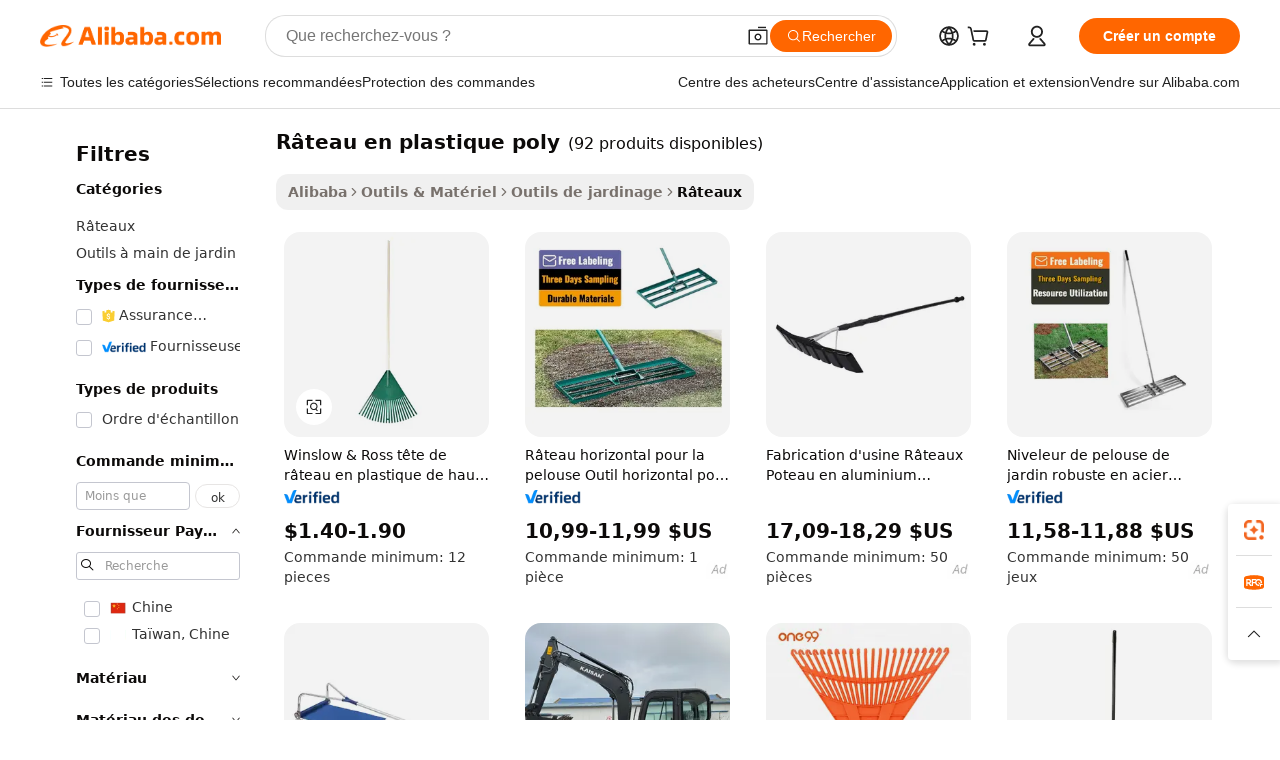

--- FILE ---
content_type: text/html;charset=UTF-8
request_url: https://french.alibaba.com/g/plastic-poly-rake.html
body_size: 174082
content:

<!-- screen_content -->

    <!-- tangram:5410 begin-->
    <!-- tangram:529998 begin-->
    
<!DOCTYPE html>
<html lang="fr" dir="ltr">
  <head>
        <script>
      window.__BB = {
        scene: window.__bb_scene || 'traffic-free-goods'
      };
      window.__BB.BB_CWV_IGNORE = {
          lcp_element: ['#icbu-buyer-pc-top-banner'],
          lcp_url: [],
        };
      window._timing = {}
      window._timing.first_start = Date.now();
      window.needLoginInspiration = Boolean(false);
      // 变量用于标记页面首次可见时间
      let firstVisibleTime = null;
      if (typeof document.hidden !== 'undefined') {
        // 页面首次加载时直接统计
        if (!document.hidden) {
          firstVisibleTime = Date.now();
          window.__BB_timex = 1
        } else {
          // 页面不可见时监听 visibilitychange 事件
          document.addEventListener('visibilitychange', () => {
            if (!document.hidden) {
              firstVisibleTime = Date.now();
              window.__BB_timex = firstVisibleTime - window.performance.timing.navigationStart
              window.__BB.firstVisibleTime = window.__BB_timex
              console.log("Page became visible after "+ window.__BB_timex + " ms");
            }
          }, { once: true });  // 确保只触发一次
        }
      } else {
        console.warn('Page Visibility API is not supported in this browser.');
      }
    </script>
        <meta name="data-spm" content="a2700">
        <meta name="aplus-xplug" content="NONE">
        <meta name="aplus-icbu-disable-umid" content="1">
        <meta name="google-translate-customization" content="9de59014edaf3b99-22e1cf3b5ca21786-g00bb439a5e9e5f8f-f">
    <meta name="yandex-verification" content="25a76ba8e4443bb3" />
    <meta name="msvalidate.01" content="E3FBF0E89B724C30844BF17C59608E8F" />
    <meta name="viewport" content="width=device-width, initial-scale=1.0, maximum-scale=5.0, user-scalable=yes">
        <link rel="preconnect" href="https://s.alicdn.com/" crossorigin>
    <link rel="dns-prefetch" href="https://s.alicdn.com">
                        <link rel="preload" href="https://s.alicdn.com/@g/alilog/??aplus_plugin_icbufront/index.js,mlog/aplus_v2.js" as="script">
        <link rel="preload" href="https://s.alicdn.com/@img/imgextra/i2/O1CN0153JdbU26g4bILVOyC_!!6000000007690-2-tps-418-58.png" as="image">
        <script>
            window.__APLUS_ABRATE__ = {
        perf_group: 'base64cached',
        scene: "traffic-free-goods",
      };
    </script>
    <meta name="aplus-mmstat-timeout" content="15000">
        <meta content="text/html; charset=utf-8" http-equiv="Content-Type">
          <title>Râteaux en plastique polypropylène - Outils efficaces de ramassage des feuilles</title>
      <meta name="keywords" content="plastic cups,plastic plates,plastic box">
      <meta name="description" content="Les râteaux en plastique sont parfaits pour ramasser les feuilles et les débris dans votre jardin. Durables et légers, ils facilitent le nettoyage du jardin. Achetez maintenant des outils de jardin efficaces !">
            <meta name="pagetiming-rate" content="9">
      <meta name="pagetiming-resource-rate" content="4">
                    <link rel="canonical" href="https://french.alibaba.com/g/plastic-poly-rake.html">
                              <link rel="alternate" hreflang="fr" href="https://french.alibaba.com/g/plastic-poly-rake.html">
                  <link rel="alternate" hreflang="de" href="https://german.alibaba.com/g/plastic-poly-rake.html">
                  <link rel="alternate" hreflang="pt" href="https://portuguese.alibaba.com/g/plastic-poly-rake.html">
                  <link rel="alternate" hreflang="it" href="https://italian.alibaba.com/g/plastic-poly-rake.html">
                  <link rel="alternate" hreflang="es" href="https://spanish.alibaba.com/g/plastic-poly-rake.html">
                  <link rel="alternate" hreflang="ru" href="https://russian.alibaba.com/g/plastic-poly-rake.html">
                  <link rel="alternate" hreflang="ko" href="https://korean.alibaba.com/g/plastic-poly-rake.html">
                  <link rel="alternate" hreflang="ar" href="https://arabic.alibaba.com/g/plastic-poly-rake.html">
                  <link rel="alternate" hreflang="ja" href="https://japanese.alibaba.com/g/plastic-poly-rake.html">
                  <link rel="alternate" hreflang="tr" href="https://turkish.alibaba.com/g/plastic-poly-rake.html">
                  <link rel="alternate" hreflang="th" href="https://thai.alibaba.com/g/plastic-poly-rake.html">
                  <link rel="alternate" hreflang="vi" href="https://vietnamese.alibaba.com/g/plastic-poly-rake.html">
                  <link rel="alternate" hreflang="nl" href="https://dutch.alibaba.com/g/plastic-poly-rake.html">
                  <link rel="alternate" hreflang="he" href="https://hebrew.alibaba.com/g/plastic-poly-rake.html">
                  <link rel="alternate" hreflang="id" href="https://indonesian.alibaba.com/g/plastic-poly-rake.html">
                  <link rel="alternate" hreflang="hi" href="https://hindi.alibaba.com/g/plastic-poly-rake.html">
                  <link rel="alternate" hreflang="en" href="https://www.alibaba.com/showroom/plastic-poly-rake.html">
                  <link rel="alternate" hreflang="zh" href="https://chinese.alibaba.com/g/plastic-poly-rake.html">
                  <link rel="alternate" hreflang="x-default" href="https://www.alibaba.com/showroom/plastic-poly-rake.html">
                                        <script>
      // Aplus 配置自动打点
      var queue = window.goldlog_queue || (window.goldlog_queue = []);
      var tags = ["button", "a", "div", "span", "i", "svg", "input", "li", "tr"];
      queue.push(
        {
          action: 'goldlog.appendMetaInfo',
          arguments: [
            'aplus-auto-exp',
            [
              {
                logkey: '/sc.ug_msite.new_product_exp',
                cssSelector: '[data-spm-exp]',
                props: ["data-spm-exp"],
              },
              {
                logkey: '/sc.ug_pc.seolist_product_exp',
                cssSelector: '.traffic-card-gallery',
                props: ["data-spm-exp"],
              }
            ]
          ]
        }
      )
      queue.push({
        action: 'goldlog.setMetaInfo',
        arguments: ['aplus-auto-clk', JSON.stringify(tags.map(tag =>({
          "logkey": "/sc.ug_msite.new_product_clk",
          tag,
          "filter": "data-spm-clk",
          "props": ["data-spm-clk"]
        })))],
      });
    </script>
  </head>
  <div id="icbu-header"><div id="the-new-header" data-version="4.4.0" data-tnh-auto-exp="tnh-expose" data-scenes="search-products" style="position: relative;background-color: #fff;border-bottom: 1px solid #ddd;box-sizing: border-box; font-family:Inter,SF Pro Text,Roboto,Helvetica Neue,Helvetica,Tahoma,Arial,PingFang SC,Microsoft YaHei;"><div style="display: flex;align-items:center;height: 72px;min-width: 1200px;max-width: 1580px;margin: 0 auto;padding: 0 40px;box-sizing: border-box;"><img style="height: 29px; width: 209px;" src="https://s.alicdn.com/@img/imgextra/i2/O1CN0153JdbU26g4bILVOyC_!!6000000007690-2-tps-418-58.png" alt="" /></div><div style="min-width: 1200px;max-width: 1580px;margin: 0 auto;overflow: hidden;font-size: 14px;display: flex;justify-content: space-between;padding: 0 40px;box-sizing: border-box;"><div style="display: flex; align-items: center; justify-content: space-between"><div style="position: relative; height: 36px; padding: 0 28px 0 20px">All categories</div><div style="position: relative; height: 36px; padding-right: 28px">Featured selections</div><div style="position: relative; height: 36px">Trade Assurance</div></div><div style="display: flex; align-items: center; justify-content: space-between"><div style="position: relative; height: 36px; padding-right: 28px">Buyer Central</div><div style="position: relative; height: 36px; padding-right: 28px">Help Center</div><div style="position: relative; height: 36px; padding-right: 28px">Get the app</div><div style="position: relative; height: 36px">Become a supplier</div></div></div></div></div></div>
  <body data-spm="7724857" style="min-height: calc(100vh + 1px)"><script 
id="beacon-aplus"   
src="//s.alicdn.com/@g/alilog/??aplus_plugin_icbufront/index.js,mlog/aplus_v2.js"
exparams="aplus=async&userid=&aplus&ali_beacon_id=&ali_apache_id=&ali_apache_track=&ali_apache_tracktmp=&eagleeye_traceid=2101c5c317688004830105415e1142&ip=18%2e217%2e167%2e94&dmtrack_c={ali%5fresin%5ftrace%3dse%5frst%3dnull%7csp%5fviewtype%3dY%7cset%3d3%7cser%3d1007%7cpageId%3dead66b03774741d7ab6d108b847f5858%7cm%5fpageid%3dnull%7cpvmi%3d0fc0bb16d9eb46adba737e06f4c2e51a%7csek%5fsepd%3dr%25C3%25A2teau%2ben%2bplastique%2bpoly%7csek%3dplastic%2bpoly%2brake%7cse%5fpn%3d1%7cp4pid%3dd8b269ea%2d9463%2d42b8%2dbc76%2dbe2bd0bce662%7csclkid%3dnull%7cforecast%5fpost%5fcate%3dnull%7cseo%5fnew%5fuser%5fflag%3dfalse%7ccategoryId%3d202060308%7cseo%5fsearch%5fmodel%5fupgrade%5fv2%3d2025070801%7cseo%5fmodule%5fcard%5f20240624%3d202406242%7clong%5ftext%5fgoogle%5ftranslate%5fv2%3d2407142%7cseo%5fcontent%5ftd%5fbottom%5ftext%5fupdate%5fkey%3d2025070801%7cseo%5fsearch%5fmodel%5fupgrade%5fv3%3d2025072201%7cdamo%5falt%5freplace%3d2485818%7cseo%5fsearch%5fmodel%5fmulti%5fupgrade%5fv3%3d2025081101%7cwap%5fcross%3d2007659%7cwap%5fcs%5faction%3d2005494%7cAPP%5fVisitor%5fActive%3d26705%7cseo%5fshowroom%5fgoods%5fmix%3d2005244%7cseo%5fdefault%5fcached%5flong%5ftext%5ffrom%5fnew%5fkeyword%5fstep%3d2024122502%7cshowroom%5fgeneral%5ftemplate%3d2005292%7cwap%5fcs%5ftext%3dnull%7cstructured%5fdata%3d2025052702%7cseo%5fmulti%5fstyle%5ftext%5fupdate%3d2511181%7cpc%5fnew%5fheader%3dnull%7cseo%5fmeta%5fcate%5ftemplate%5fv1%3d2025042401%7cseo%5fmeta%5ftd%5fsearch%5fkeyword%5fstep%5fv1%3d2025040999%7cshowroom%5fft%5flong%5ftext%5fbaks%3d80802%7cAPP%5fGrowing%5fBuyer%5fHigh%5fIntent%5fActive%3d25488%7cshowroom%5fpc%5fv2019%3d2104%7cAPP%5fProspecting%5fBuyer%3d26708%7ccache%5fcontrol%3d2481986%7cAPP%5fChurned%5fCore%5fBuyer%3d25463%7cseo%5fdefault%5fcached%5flong%5ftext%5fstep%3d24110802%7camp%5flighthouse%5fscore%5fimage%3d19657%7cseo%5fft%5ftranslate%5fgemini%3d25012003%7cwap%5fnode%5fssr%3d2015725%7cdataphant%5fopen%3d27030%7clongtext%5fmulti%5fstyle%5fexpand%5frussian%3d2510141%7cseo%5flongtext%5fgoogle%5fdata%5fsection%3d25021702%7cindustry%5fpopular%5ffloor%3dnull%7cwap%5fad%5fgoods%5fproduct%5finterval%3dnull%7cseo%5fgoods%5fbootom%5fwholesale%5flink%3d2486162%7cseo%5fkeyword%5faatest%3d16%7cseo%5fmiddle%5fwholesale%5flink%3dnull%7cft%5flong%5ftext%5fenpand%5fstep2%3d121602%7cseo%5fft%5flongtext%5fexpand%5fstep3%3d25012102%7cseo%5fwap%5fheadercard%3d2006288%7cAPP%5fChurned%5fInactive%5fVisitor%3d25497%7cAPP%5fGrowing%5fBuyer%5fHigh%5fIntent%5fInactive%3d25482%7cseo%5fmeta%5ftd%5fmulti%5fkey%3d2025061801%7ctop%5frecommend%5f20250120%3d202501201%7clongtext%5fmulti%5fstyle%5fexpand%5ffrench%5fcopy%3d25091802%7clongtext%5fmulti%5fstyle%5fexpand%5ffrench%5fcopy%5fcopy%3d25092502%7cseo%5ffloor%5fexp%3dnull%7cseo%5fshowroom%5falgo%5flink%3d17764%7cseo%5fmeta%5ftd%5faib%5fgeneral%5fkey%3d2025091900%7ccountry%5findustry%3d202311033%7cpc%5ffree%5fswitchtosearch%3d2020529%7cshowroom%5fft%5flong%5ftext%5fenpand%5fstep1%3d101102%7cseo%5fshowroom%5fnorel%3dnull%7cplp%5fstyle%5f25%5fpc%3d202505222%7cseo%5fggs%5flayer%3d10010%7cquery%5fmutil%5flang%5ftranslate%3d2025060300%7cAPP%5fChurned%5fBuyer%3d25468%7cstream%5frender%5fperf%5fopt%3d2309181%7cwap%5fgoods%3d2007383%7cseo%5fshowroom%5fsimilar%5f20240614%3d202406142%7cchinese%5fopen%3d6307%7cquery%5fgpt%5ftranslate%3d20240820%7cad%5fproduct%5finterval%3dnull%7camp%5fto%5fpwa%3d2007359%7cplp%5faib%5fmulti%5fai%5fmeta%3d20250401%7cwap%5fsupplier%5fcontent%3dnull%7cpc%5ffree%5frefactoring%3d20220315%7csso%5foem%5ffloor%3d30031%7cAPP%5fGrowing%5fBuyer%5fInactive%3d25474%7cseo%5fpc%5fnew%5fview%5f20240807%3d202408072%7cseo%5fbottom%5ftext%5fentity%5fkey%5fcopy%3d2025062400%7cstream%5frender%3d433763%7cseo%5fmodule%5fcard%5f20240424%3d202404241%7cseo%5ftitle%5freplace%5f20191226%3d5841%7clongtext%5fmulti%5fstyle%5fexpand%3d25090802%7cgoogleweblight%3d6516%7clighthouse%5fbase64%3d2005760%7cAPP%5fProspecting%5fBuyer%5fActive%3d26718%7cad%5fgoods%5fproduct%5finterval%3dnull%7cseo%5fbottom%5fdeep%5fextend%5fkw%5fkey%3d2025071101%7clongtext%5fmulti%5fstyle%5fexpand%5fturkish%3d25102801%7cilink%5fuv%3d20240911%7cwap%5flist%5fwakeup%3d2005832%7ctpp%5fcrosslink%5fpc%3d20205311%7cseo%5ftop%5fbooth%3d18501%7cAPP%5fGrowing%5fBuyer%5fLess%5fActive%3d25472%7cseo%5fsearch%5fmodel%5fupgrade%5frank%3d2025092401%7cgoodslayer%3d7977%7cft%5flong%5ftext%5ftranslate%5fexpand%5fstep1%3d24110802%7cseo%5fheaderstyle%5ftraffic%5fkey%5fv1%3d2025072100%7ccrosslink%5fswitch%3d2008141%7cp4p%5foutline%3d20240328%7cseo%5fmeta%5ftd%5faib%5fv2%5fkey%3d2025091801%7crts%5fmulti%3d2008404%7cAPP%5fVisitor%5fLess%5fActive%3d26697%7cplp%5fstyle%5f25%3d202505192%7ccdn%5fvm%3d2007368%7cwap%5fad%5fproduct%5finterval%3dnull%7cseo%5fsearch%5fmodel%5fmulti%5fupgrade%5frank%3d2025092401%7cpc%5fcard%5fshare%3d2025081201%7cAPP%5fGrowing%5fBuyer%5fHigh%5fIntent%5fLess%5fActive%3d25478%7cgoods%5ftitle%5fsubstitute%3d9616%7cwap%5fscreen%5fexp%3d2025081400%7creact%5fheader%5ftest%3d202502182%7cpc%5fcs%5fcolor%3dnull%7cshowroom%5fft%5flong%5ftext%5ftest%3d72502%7cone%5ftap%5flogin%5fABTest%3d202308153%7cseo%5fhyh%5fshow%5ftags%3dnull%7cplp%5fstructured%5fdata%3d2508182%7cguide%5fdelete%3d2008526%7cseo%5findustry%5ftemplate%3dnull%7cseo%5fmeta%5ftd%5fmulti%5fes%5fkey%3d2025073101%7cseo%5fshowroom%5fdata%5fmix%3d19888%7csso%5ftop%5franking%5ffloor%3d20031%7cseo%5ftd%5fdeep%5fupgrade%5fkey%5fv3%3d2025081101%7cwap%5fue%5fone%3d2025111401%7cshowroom%5fto%5frts%5flink%3d2008480%7ccountrysearch%5ftest%3dnull%7cseo%5fplp%5fdate%5fv2%3d2025102701%7cshowroom%5flist%5fnew%5farrival%3d2811002%7cchannel%5famp%5fto%5fpwa%3dnull%7cseo%5fmulti%5fstyles%5flong%5ftext%3d2503172%7cseo%5fmeta%5ftext%5fmutli%5fcate%5ftemplate%5fv1%3d2025080801%7cseo%5fdefault%5fcached%5fmutil%5flong%5ftext%5fstep%3d24110436%7cseo%5faction%5fpoint%5ftype%3d22823%7cseo%5faib%5ftd%5flaunch%5f20240828%5fcopy%3d202408282%7cseo%5fshowroom%5fwholesale%5flink%3dnull%7cseo%5fperf%5fimprove%3d2023999%7cseo%5fwap%5flist%5fbounce%5f01%3d2063%7cseo%5fwap%5flist%5fbounce%5f02%3d2128%7cAPP%5fGrowing%5fBuyer%5fActive%3d25492%7cvideolayer%3dnull%7cvideo%5fplay%3d2006036%7cAPP%5fChurned%5fMember%5fInactive%3d25501%7cseo%5fgoogle%5fnew%5fstruct%3d438326%7ctpp%5ftrace%3dseoKeyword%2dseoKeyword%5fv3%2dbase%2dORIGINAL}&pageid=12d9a75e2101eac41768800483&hn=ensearchweb033001234196%2erg%2dus%2deast%2eus44&asid=AQAAAADjwG1pX7s5WQAAAAAWwKt56yBD5Q==&treq=&tres=" async>
</script>
            <style>body{background-color:white;}.no-scrollbar.il-sticky.il-top-0.il-max-h-\[100vh\].il-w-\[200px\].il-flex-shrink-0.il-flex-grow-0.il-overflow-y-scroll{background-color:#FFF;padding-left:12px}</style>
                    <!-- tangram:530006 begin-->
<!--  -->
 <style>
   @keyframes il-spin {
     to {
       transform: rotate(360deg);
     }
   }
   @keyframes il-pulse {
     50% {
       opacity: 0.5;
     }
   }
   .traffic-card-gallery {display: flex;position: relative;flex-direction: column;justify-content: flex-start;border-radius: 0.5rem;background-color: #fff;padding: 0.5rem 0.5rem 1rem;overflow: hidden;font-size: 0.75rem;line-height: 1rem;}
   .traffic-card-list {display: flex;position: relative;flex-direction: row;justify-content: flex-start;border-bottom-width: 1px;background-color: #fff;padding: 1rem;height: 292px;overflow: hidden;font-size: 0.75rem;line-height: 1rem;}
   .product-price {
     b {
       font-size: 22px;
     }
   }
   .skel-loading {
       animation: il-pulse 2s cubic-bezier(0.4, 0, 0.6, 1) infinite;background-color: hsl(60, 4.8%, 95.9%);
   }
 </style>
<div id="first-cached-card">
  <div style="box-sizing:border-box;display: flex;position: absolute;left: 0;right: 0;margin: 0 auto;z-index: 1;min-width: 1200px;max-width: 1580px;padding: 0.75rem 3.25rem 0;pointer-events: none;">
    <!--页面左侧区域-->
    <div style="width: 200px;padding-top: 1rem;padding-left:12px; background-color: #fff;border-radius: 0.25rem">
      <div class="skel-loading" style="height: 1.5rem;width: 50%;border-radius: 0.25rem;"></div>
      <div style="margin-top: 1rem;margin-bottom: 1rem;">
        <div class="skel-loading" style="height: 1rem;width: calc(100% * 5 / 6);"></div>
        <div
          class="skel-loading"
          style="margin-top: 1rem;height: 1rem;width: calc(100% * 8 / 12);"
        ></div>
        <div class="skel-loading" style="margin-top: 1rem;height: 1rem;width: 75%;"></div>
        <div
          class="skel-loading"
          style="margin-top: 1rem;height: 1rem;width: calc(100% * 7 / 12);"
        ></div>
      </div>
      <div class="skel-loading" style="height: 1.5rem;width: 50%;border-radius: 0.25rem;"></div>
      <div style="margin-top: 1rem;margin-bottom: 1rem;">
        <div class="skel-loading" style="height: 1rem;width: calc(100% * 5 / 6);"></div>
        <div
          class="skel-loading"
          style="margin-top: 1rem;height: 1rem;width: calc(100% * 8 / 12);"
        ></div>
        <div class="skel-loading" style="margin-top: 1rem;height: 1rem;width: 75%;"></div>
        <div
          class="skel-loading"
          style="margin-top: 1rem;height: 1rem;width: calc(100% * 7 / 12);"
        ></div>
      </div>
      <div class="skel-loading" style="height: 1.5rem;width: 50%;border-radius: 0.25rem;"></div>
      <div style="margin-top: 1rem;margin-bottom: 1rem;">
        <div class="skel-loading" style="height: 1rem;width: calc(100% * 5 / 6);"></div>
        <div
          class="skel-loading"
          style="margin-top: 1rem;height: 1rem;width: calc(100% * 8 / 12);"
        ></div>
        <div class="skel-loading" style="margin-top: 1rem;height: 1rem;width: 75%;"></div>
        <div
          class="skel-loading"
          style="margin-top: 1rem;height: 1rem;width: calc(100% * 7 / 12);"
        ></div>
      </div>
      <div class="skel-loading" style="height: 1.5rem;width: 50%;border-radius: 0.25rem;"></div>
      <div style="margin-top: 1rem;margin-bottom: 1rem;">
        <div class="skel-loading" style="height: 1rem;width: calc(100% * 5 / 6);"></div>
        <div
          class="skel-loading"
          style="margin-top: 1rem;height: 1rem;width: calc(100% * 8 / 12);"
        ></div>
        <div class="skel-loading" style="margin-top: 1rem;height: 1rem;width: 75%;"></div>
        <div
          class="skel-loading"
          style="margin-top: 1rem;height: 1rem;width: calc(100% * 7 / 12);"
        ></div>
      </div>
      <div class="skel-loading" style="height: 1.5rem;width: 50%;border-radius: 0.25rem;"></div>
      <div style="margin-top: 1rem;margin-bottom: 1rem;">
        <div class="skel-loading" style="height: 1rem;width: calc(100% * 5 / 6);"></div>
        <div
          class="skel-loading"
          style="margin-top: 1rem;height: 1rem;width: calc(100% * 8 / 12);"
        ></div>
        <div class="skel-loading" style="margin-top: 1rem;height: 1rem;width: 75%;"></div>
        <div
          class="skel-loading"
          style="margin-top: 1rem;height: 1rem;width: calc(100% * 7 / 12);"
        ></div>
      </div>
      <div class="skel-loading" style="height: 1.5rem;width: 50%;border-radius: 0.25rem;"></div>
      <div style="margin-top: 1rem;margin-bottom: 1rem;">
        <div class="skel-loading" style="height: 1rem;width: calc(100% * 5 / 6);"></div>
        <div
          class="skel-loading"
          style="margin-top: 1rem;height: 1rem;width: calc(100% * 8 / 12);"
        ></div>
        <div class="skel-loading" style="margin-top: 1rem;height: 1rem;width: 75%;"></div>
        <div
          class="skel-loading"
          style="margin-top: 1rem;height: 1rem;width: calc(100% * 7 / 12);"
        ></div>
      </div>
    </div>
    <!--页面主体区域-->
    <div style="flex: 1 1 0%; overflow: hidden;padding: 0.5rem 0.5rem 0.5rem 1.5rem">
      <div style="height: 1.25rem;margin-bottom: 1rem;"></div>
      <!-- keywords -->
      <div style="margin-bottom: 1rem;height: 1.75rem;font-weight: 700;font-size: 1.25rem;line-height: 1.75rem;"></div>
      <!-- longtext -->
            <div style="width: calc(25% - 0.9rem);pointer-events: auto">
        <div class="traffic-card-gallery">
          <!-- ProductImage -->
          <a href="//www.alibaba.com/product-detail/Winslow-Ross-High-Quality-Plastic-Rake_1600622821439.html?from=SEO" target="_blank" style="position: relative;margin-bottom: 0.5rem;aspect-ratio: 1;overflow: hidden;border-radius: 0.5rem;">
            <div style="display: flex; overflow: hidden">
              <div style="position: relative;margin: 0;width: 100%;min-width: 0;flex-shrink: 0;flex-grow: 0;flex-basis: 100%;padding: 0;">
                <img style="position: relative; aspect-ratio: 1; width: 100%" src="[data-uri]" loading="eager" />
                <div style="position: absolute;left: 0;bottom: 0;right: 0;top: 0;background-color: #000;opacity: 0.05;"></div>
              </div>
            </div>
          </a>
          <div style="display: flex;flex: 1 1 0%;flex-direction: column;justify-content: space-between;">
            <div>
              <a class="skel-loading" style="margin-top: 0.5rem;display:inline-block;width:100%;height:1rem;" href="//www.alibaba.com/product-detail/Winslow-Ross-High-Quality-Plastic-Rake_1600622821439.html" target="_blank"></a>
              <a class="skel-loading" style="margin-top: 0.125rem;display:inline-block;width:100%;height:1rem;" href="//www.alibaba.com/product-detail/Winslow-Ross-High-Quality-Plastic-Rake_1600622821439.html" target="_blank"></a>
              <div class="skel-loading" style="margin-top: 0.25rem;height:1.625rem;width:75%"></div>
              <div class="skel-loading" style="margin-top: 0.5rem;height: 1rem;width:50%"></div>
              <div class="skel-loading" style="margin-top:0.25rem;height:1rem;width:25%"></div>
            </div>
          </div>

        </div>
      </div>

    </div>
  </div>
</div>
<!-- tangram:530006 end-->
            <style>.component-left-filter-callback{display:flex;position:relative;margin-top:10px;height:1200px}.component-left-filter-callback img{width:200px}.component-left-filter-callback i{position:absolute;top:5%;left:50%}.related-search-wrapper{padding:.5rem;--tw-bg-opacity: 1;background-color:#fff;background-color:rgba(255,255,255,var(--tw-bg-opacity, 1));border-width:1px;border-color:var(--input)}.related-search-wrapper .related-search-box{margin:12px 16px}.related-search-wrapper .related-search-box .related-search-title{display:inline;float:start;color:#666;word-wrap:break-word;margin-right:12px;width:13%}.related-search-wrapper .related-search-box .related-search-content{display:flex;flex-wrap:wrap}.related-search-wrapper .related-search-box .related-search-content .related-search-link{margin-right:12px;width:23%;overflow:hidden;color:#666;text-overflow:ellipsis;white-space:nowrap}.product-title img{margin-right:.5rem;display:inline-block;height:1rem;vertical-align:sub}.product-price b{font-size:22px}.similar-icon{position:absolute;bottom:12px;z-index:2;right:12px}.rfq-card{display:inline-block;position:relative;box-sizing:border-box;margin-bottom:36px}.rfq-card .rfq-card-content{display:flex;position:relative;flex-direction:column;align-items:flex-start;background-size:cover;background-color:#fff;padding:12px;width:100%;height:100%}.rfq-card .rfq-card-content .rfq-card-icon{margin-top:50px}.rfq-card .rfq-card-content .rfq-card-icon img{width:45px}.rfq-card .rfq-card-content .rfq-card-top-title{margin-top:14px;color:#222;font-weight:400;font-size:16px}.rfq-card .rfq-card-content .rfq-card-title{margin-top:24px;color:#333;font-weight:800;font-size:20px}.rfq-card .rfq-card-content .rfq-card-input-box{margin-top:24px;width:100%}.rfq-card .rfq-card-content .rfq-card-input-box textarea{box-sizing:border-box;border:1px solid #ddd;border-radius:4px;background-color:#fff;padding:9px 12px;width:100%;height:88px;resize:none;color:#666;font-weight:400;font-size:13px;font-family:inherit}.rfq-card .rfq-card-content .rfq-card-button{margin-top:24px;border:1px solid #666;border-radius:16px;background-color:#fff;width:67%;color:#000;font-weight:700;font-size:14px;line-height:30px;text-align:center}[data-modulename^=ProductList-] div{contain-intrinsic-size:auto 500px}.traffic-card-gallery:hover{--tw-shadow: 0px 2px 6px 2px rgba(0,0,0,.12157);--tw-shadow-colored: 0px 2px 6px 2px var(--tw-shadow-color);box-shadow:0 0 #0000,0 0 #0000,0 2px 6px 2px #0000001f;box-shadow:var(--tw-ring-offset-shadow, 0 0 rgba(0,0,0,0)),var(--tw-ring-shadow, 0 0 rgba(0,0,0,0)),var(--tw-shadow);z-index:10}.traffic-card-gallery{position:relative;display:flex;flex-direction:column;justify-content:flex-start;overflow:hidden;border-radius:.75rem;--tw-bg-opacity: 1;background-color:#fff;background-color:rgba(255,255,255,var(--tw-bg-opacity, 1));padding:.5rem;font-size:.75rem;line-height:1rem}.traffic-card-list{position:relative;display:flex;height:292px;flex-direction:row;justify-content:flex-start;overflow:hidden;border-bottom-width:1px;--tw-bg-opacity: 1;background-color:#fff;background-color:rgba(255,255,255,var(--tw-bg-opacity, 1));padding:1rem;font-size:.75rem;line-height:1rem}.traffic-card-g-industry:hover{--tw-shadow: 0 0 10px rgba(0,0,0,.1);--tw-shadow-colored: 0 0 10px var(--tw-shadow-color);box-shadow:0 0 #0000,0 0 #0000,0 0 10px #0000001a;box-shadow:var(--tw-ring-offset-shadow, 0 0 rgba(0,0,0,0)),var(--tw-ring-shadow, 0 0 rgba(0,0,0,0)),var(--tw-shadow)}.traffic-card-g-industry{position:relative;border-radius:var(--radius);--tw-bg-opacity: 1;background-color:#fff;background-color:rgba(255,255,255,var(--tw-bg-opacity, 1));padding:1.25rem .75rem .75rem;font-size:.875rem;line-height:1.25rem}.module-filter-section-wrapper{max-height:none!important;overflow-x:hidden}*,:before,:after{--tw-border-spacing-x: 0;--tw-border-spacing-y: 0;--tw-translate-x: 0;--tw-translate-y: 0;--tw-rotate: 0;--tw-skew-x: 0;--tw-skew-y: 0;--tw-scale-x: 1;--tw-scale-y: 1;--tw-pan-x: ;--tw-pan-y: ;--tw-pinch-zoom: ;--tw-scroll-snap-strictness: proximity;--tw-gradient-from-position: ;--tw-gradient-via-position: ;--tw-gradient-to-position: ;--tw-ordinal: ;--tw-slashed-zero: ;--tw-numeric-figure: ;--tw-numeric-spacing: ;--tw-numeric-fraction: ;--tw-ring-inset: ;--tw-ring-offset-width: 0px;--tw-ring-offset-color: #fff;--tw-ring-color: rgba(59, 130, 246, .5);--tw-ring-offset-shadow: 0 0 rgba(0,0,0,0);--tw-ring-shadow: 0 0 rgba(0,0,0,0);--tw-shadow: 0 0 rgba(0,0,0,0);--tw-shadow-colored: 0 0 rgba(0,0,0,0);--tw-blur: ;--tw-brightness: ;--tw-contrast: ;--tw-grayscale: ;--tw-hue-rotate: ;--tw-invert: ;--tw-saturate: ;--tw-sepia: ;--tw-drop-shadow: ;--tw-backdrop-blur: ;--tw-backdrop-brightness: ;--tw-backdrop-contrast: ;--tw-backdrop-grayscale: ;--tw-backdrop-hue-rotate: ;--tw-backdrop-invert: ;--tw-backdrop-opacity: ;--tw-backdrop-saturate: ;--tw-backdrop-sepia: ;--tw-contain-size: ;--tw-contain-layout: ;--tw-contain-paint: ;--tw-contain-style: }::backdrop{--tw-border-spacing-x: 0;--tw-border-spacing-y: 0;--tw-translate-x: 0;--tw-translate-y: 0;--tw-rotate: 0;--tw-skew-x: 0;--tw-skew-y: 0;--tw-scale-x: 1;--tw-scale-y: 1;--tw-pan-x: ;--tw-pan-y: ;--tw-pinch-zoom: ;--tw-scroll-snap-strictness: proximity;--tw-gradient-from-position: ;--tw-gradient-via-position: ;--tw-gradient-to-position: ;--tw-ordinal: ;--tw-slashed-zero: ;--tw-numeric-figure: ;--tw-numeric-spacing: ;--tw-numeric-fraction: ;--tw-ring-inset: ;--tw-ring-offset-width: 0px;--tw-ring-offset-color: #fff;--tw-ring-color: rgba(59, 130, 246, .5);--tw-ring-offset-shadow: 0 0 rgba(0,0,0,0);--tw-ring-shadow: 0 0 rgba(0,0,0,0);--tw-shadow: 0 0 rgba(0,0,0,0);--tw-shadow-colored: 0 0 rgba(0,0,0,0);--tw-blur: ;--tw-brightness: ;--tw-contrast: ;--tw-grayscale: ;--tw-hue-rotate: ;--tw-invert: ;--tw-saturate: ;--tw-sepia: ;--tw-drop-shadow: ;--tw-backdrop-blur: ;--tw-backdrop-brightness: ;--tw-backdrop-contrast: ;--tw-backdrop-grayscale: ;--tw-backdrop-hue-rotate: ;--tw-backdrop-invert: ;--tw-backdrop-opacity: ;--tw-backdrop-saturate: ;--tw-backdrop-sepia: ;--tw-contain-size: ;--tw-contain-layout: ;--tw-contain-paint: ;--tw-contain-style: }*,:before,:after{box-sizing:border-box;border-width:0;border-style:solid;border-color:#e5e7eb}:before,:after{--tw-content: ""}html,:host{line-height:1.5;-webkit-text-size-adjust:100%;-moz-tab-size:4;-o-tab-size:4;tab-size:4;font-family:ui-sans-serif,system-ui,-apple-system,Segoe UI,Roboto,Ubuntu,Cantarell,Noto Sans,sans-serif,"Apple Color Emoji","Segoe UI Emoji",Segoe UI Symbol,"Noto Color Emoji";font-feature-settings:normal;font-variation-settings:normal;-webkit-tap-highlight-color:transparent}body{margin:0;line-height:inherit}hr{height:0;color:inherit;border-top-width:1px}abbr:where([title]){text-decoration:underline;-webkit-text-decoration:underline dotted;text-decoration:underline dotted}h1,h2,h3,h4,h5,h6{font-size:inherit;font-weight:inherit}a{color:inherit;text-decoration:inherit}b,strong{font-weight:bolder}code,kbd,samp,pre{font-family:ui-monospace,SFMono-Regular,Menlo,Monaco,Consolas,Liberation Mono,Courier New,monospace;font-feature-settings:normal;font-variation-settings:normal;font-size:1em}small{font-size:80%}sub,sup{font-size:75%;line-height:0;position:relative;vertical-align:baseline}sub{bottom:-.25em}sup{top:-.5em}table{text-indent:0;border-color:inherit;border-collapse:collapse}button,input,optgroup,select,textarea{font-family:inherit;font-feature-settings:inherit;font-variation-settings:inherit;font-size:100%;font-weight:inherit;line-height:inherit;letter-spacing:inherit;color:inherit;margin:0;padding:0}button,select{text-transform:none}button,input:where([type=button]),input:where([type=reset]),input:where([type=submit]){-webkit-appearance:button;background-color:transparent;background-image:none}:-moz-focusring{outline:auto}:-moz-ui-invalid{box-shadow:none}progress{vertical-align:baseline}::-webkit-inner-spin-button,::-webkit-outer-spin-button{height:auto}[type=search]{-webkit-appearance:textfield;outline-offset:-2px}::-webkit-search-decoration{-webkit-appearance:none}::-webkit-file-upload-button{-webkit-appearance:button;font:inherit}summary{display:list-item}blockquote,dl,dd,h1,h2,h3,h4,h5,h6,hr,figure,p,pre{margin:0}fieldset{margin:0;padding:0}legend{padding:0}ol,ul,menu{list-style:none;margin:0;padding:0}dialog{padding:0}textarea{resize:vertical}input::-moz-placeholder,textarea::-moz-placeholder{opacity:1;color:#9ca3af}input::placeholder,textarea::placeholder{opacity:1;color:#9ca3af}button,[role=button]{cursor:pointer}:disabled{cursor:default}img,svg,video,canvas,audio,iframe,embed,object{display:block;vertical-align:middle}img,video{max-width:100%;height:auto}[hidden]:where(:not([hidden=until-found])){display:none}:root{--background: hsl(0, 0%, 100%);--foreground: hsl(20, 14.3%, 4.1%);--card: hsl(0, 0%, 100%);--card-foreground: hsl(20, 14.3%, 4.1%);--popover: hsl(0, 0%, 100%);--popover-foreground: hsl(20, 14.3%, 4.1%);--primary: hsl(24, 100%, 50%);--primary-foreground: hsl(60, 9.1%, 97.8%);--secondary: hsl(60, 4.8%, 95.9%);--secondary-foreground: #333;--muted: hsl(60, 4.8%, 95.9%);--muted-foreground: hsl(25, 5.3%, 44.7%);--accent: hsl(60, 4.8%, 95.9%);--accent-foreground: hsl(24, 9.8%, 10%);--destructive: hsl(0, 84.2%, 60.2%);--destructive-foreground: hsl(60, 9.1%, 97.8%);--border: hsl(20, 5.9%, 90%);--input: hsl(20, 5.9%, 90%);--ring: hsl(24.6, 95%, 53.1%);--radius: 1rem}.dark{--background: hsl(20, 14.3%, 4.1%);--foreground: hsl(60, 9.1%, 97.8%);--card: hsl(20, 14.3%, 4.1%);--card-foreground: hsl(60, 9.1%, 97.8%);--popover: hsl(20, 14.3%, 4.1%);--popover-foreground: hsl(60, 9.1%, 97.8%);--primary: hsl(20.5, 90.2%, 48.2%);--primary-foreground: hsl(60, 9.1%, 97.8%);--secondary: hsl(12, 6.5%, 15.1%);--secondary-foreground: hsl(60, 9.1%, 97.8%);--muted: hsl(12, 6.5%, 15.1%);--muted-foreground: hsl(24, 5.4%, 63.9%);--accent: hsl(12, 6.5%, 15.1%);--accent-foreground: hsl(60, 9.1%, 97.8%);--destructive: hsl(0, 72.2%, 50.6%);--destructive-foreground: hsl(60, 9.1%, 97.8%);--border: hsl(12, 6.5%, 15.1%);--input: hsl(12, 6.5%, 15.1%);--ring: hsl(20.5, 90.2%, 48.2%)}*{border-color:#e7e5e4;border-color:var(--border)}body{background-color:#fff;background-color:var(--background);color:#0c0a09;color:var(--foreground)}.il-sr-only{position:absolute;width:1px;height:1px;padding:0;margin:-1px;overflow:hidden;clip:rect(0,0,0,0);white-space:nowrap;border-width:0}.il-invisible{visibility:hidden}.il-fixed{position:fixed}.il-absolute{position:absolute}.il-relative{position:relative}.il-sticky{position:sticky}.il-inset-0{inset:0}.il--bottom-12{bottom:-3rem}.il--top-12{top:-3rem}.il-bottom-0{bottom:0}.il-bottom-2{bottom:.5rem}.il-bottom-3{bottom:.75rem}.il-bottom-4{bottom:1rem}.il-end-0{right:0}.il-end-2{right:.5rem}.il-end-3{right:.75rem}.il-end-4{right:1rem}.il-left-0{left:0}.il-left-3{left:.75rem}.il-right-0{right:0}.il-right-2{right:.5rem}.il-right-3{right:.75rem}.il-start-0{left:0}.il-start-1\/2{left:50%}.il-start-2{left:.5rem}.il-start-3{left:.75rem}.il-start-\[50\%\]{left:50%}.il-top-0{top:0}.il-top-1\/2{top:50%}.il-top-16{top:4rem}.il-top-4{top:1rem}.il-top-\[50\%\]{top:50%}.il-z-10{z-index:10}.il-z-50{z-index:50}.il-z-\[9999\]{z-index:9999}.il-col-span-4{grid-column:span 4 / span 4}.il-m-0{margin:0}.il-m-3{margin:.75rem}.il-m-auto{margin:auto}.il-mx-auto{margin-left:auto;margin-right:auto}.il-my-3{margin-top:.75rem;margin-bottom:.75rem}.il-my-5{margin-top:1.25rem;margin-bottom:1.25rem}.il-my-auto{margin-top:auto;margin-bottom:auto}.\!il-mb-4{margin-bottom:1rem!important}.il--mt-4{margin-top:-1rem}.il-mb-0{margin-bottom:0}.il-mb-1{margin-bottom:.25rem}.il-mb-2{margin-bottom:.5rem}.il-mb-3{margin-bottom:.75rem}.il-mb-4{margin-bottom:1rem}.il-mb-5{margin-bottom:1.25rem}.il-mb-6{margin-bottom:1.5rem}.il-mb-8{margin-bottom:2rem}.il-mb-\[-0\.75rem\]{margin-bottom:-.75rem}.il-mb-\[0\.125rem\]{margin-bottom:.125rem}.il-me-1{margin-right:.25rem}.il-me-2{margin-right:.5rem}.il-me-3{margin-right:.75rem}.il-me-auto{margin-right:auto}.il-mr-1{margin-right:.25rem}.il-mr-2{margin-right:.5rem}.il-ms-1{margin-left:.25rem}.il-ms-4{margin-left:1rem}.il-ms-5{margin-left:1.25rem}.il-ms-8{margin-left:2rem}.il-ms-\[\.375rem\]{margin-left:.375rem}.il-ms-auto{margin-left:auto}.il-mt-0{margin-top:0}.il-mt-0\.5{margin-top:.125rem}.il-mt-1{margin-top:.25rem}.il-mt-2{margin-top:.5rem}.il-mt-3{margin-top:.75rem}.il-mt-4{margin-top:1rem}.il-mt-6{margin-top:1.5rem}.il-line-clamp-1{overflow:hidden;display:-webkit-box;-webkit-box-orient:vertical;-webkit-line-clamp:1}.il-line-clamp-2{overflow:hidden;display:-webkit-box;-webkit-box-orient:vertical;-webkit-line-clamp:2}.il-line-clamp-6{overflow:hidden;display:-webkit-box;-webkit-box-orient:vertical;-webkit-line-clamp:6}.il-inline-block{display:inline-block}.il-inline{display:inline}.il-flex{display:flex}.il-inline-flex{display:inline-flex}.il-grid{display:grid}.il-aspect-square{aspect-ratio:1 / 1}.il-size-5{width:1.25rem;height:1.25rem}.il-h-1{height:.25rem}.il-h-10{height:2.5rem}.il-h-11{height:2.75rem}.il-h-20{height:5rem}.il-h-24{height:6rem}.il-h-3\.5{height:.875rem}.il-h-4{height:1rem}.il-h-40{height:10rem}.il-h-6{height:1.5rem}.il-h-8{height:2rem}.il-h-9{height:2.25rem}.il-h-\[150px\]{height:150px}.il-h-\[152px\]{height:152px}.il-h-\[18\.25rem\]{height:18.25rem}.il-h-\[292px\]{height:292px}.il-h-\[600px\]{height:600px}.il-h-auto{height:auto}.il-h-fit{height:-moz-fit-content;height:fit-content}.il-h-full{height:100%}.il-h-screen{height:100vh}.il-max-h-\[100vh\]{max-height:100vh}.il-w-1\/2{width:50%}.il-w-10{width:2.5rem}.il-w-10\/12{width:83.333333%}.il-w-4{width:1rem}.il-w-6{width:1.5rem}.il-w-64{width:16rem}.il-w-7\/12{width:58.333333%}.il-w-72{width:18rem}.il-w-8{width:2rem}.il-w-8\/12{width:66.666667%}.il-w-9{width:2.25rem}.il-w-9\/12{width:75%}.il-w-\[200px\]{width:200px}.il-w-\[84px\]{width:84px}.il-w-fit{width:-moz-fit-content;width:fit-content}.il-w-full{width:100%}.il-w-screen{width:100vw}.il-min-w-0{min-width:0px}.il-min-w-3{min-width:.75rem}.il-min-w-\[1200px\]{min-width:1200px}.il-max-w-\[1000px\]{max-width:1000px}.il-max-w-\[1580px\]{max-width:1580px}.il-max-w-full{max-width:100%}.il-max-w-lg{max-width:32rem}.il-flex-1{flex:1 1 0%}.il-flex-shrink-0,.il-shrink-0{flex-shrink:0}.il-flex-grow-0,.il-grow-0{flex-grow:0}.il-basis-24{flex-basis:6rem}.il-basis-full{flex-basis:100%}.il-origin-\[--radix-tooltip-content-transform-origin\]{transform-origin:var(--radix-tooltip-content-transform-origin)}.il--translate-x-1\/2{--tw-translate-x: -50%;transform:translate(-50%,var(--tw-translate-y)) rotate(var(--tw-rotate)) skew(var(--tw-skew-x)) skewY(var(--tw-skew-y)) scaleX(var(--tw-scale-x)) scaleY(var(--tw-scale-y));transform:translate(var(--tw-translate-x),var(--tw-translate-y)) rotate(var(--tw-rotate)) skew(var(--tw-skew-x)) skewY(var(--tw-skew-y)) scaleX(var(--tw-scale-x)) scaleY(var(--tw-scale-y))}.il--translate-y-1\/2{--tw-translate-y: -50%;transform:translate(var(--tw-translate-x),-50%) rotate(var(--tw-rotate)) skew(var(--tw-skew-x)) skewY(var(--tw-skew-y)) scaleX(var(--tw-scale-x)) scaleY(var(--tw-scale-y));transform:translate(var(--tw-translate-x),var(--tw-translate-y)) rotate(var(--tw-rotate)) skew(var(--tw-skew-x)) skewY(var(--tw-skew-y)) scaleX(var(--tw-scale-x)) scaleY(var(--tw-scale-y))}.il-translate-x-\[-50\%\]{--tw-translate-x: -50%;transform:translate(-50%,var(--tw-translate-y)) rotate(var(--tw-rotate)) skew(var(--tw-skew-x)) skewY(var(--tw-skew-y)) scaleX(var(--tw-scale-x)) scaleY(var(--tw-scale-y));transform:translate(var(--tw-translate-x),var(--tw-translate-y)) rotate(var(--tw-rotate)) skew(var(--tw-skew-x)) skewY(var(--tw-skew-y)) scaleX(var(--tw-scale-x)) scaleY(var(--tw-scale-y))}.il-translate-y-\[-50\%\]{--tw-translate-y: -50%;transform:translate(var(--tw-translate-x),-50%) rotate(var(--tw-rotate)) skew(var(--tw-skew-x)) skewY(var(--tw-skew-y)) scaleX(var(--tw-scale-x)) scaleY(var(--tw-scale-y));transform:translate(var(--tw-translate-x),var(--tw-translate-y)) rotate(var(--tw-rotate)) skew(var(--tw-skew-x)) skewY(var(--tw-skew-y)) scaleX(var(--tw-scale-x)) scaleY(var(--tw-scale-y))}.il-rotate-90{--tw-rotate: 90deg;transform:translate(var(--tw-translate-x),var(--tw-translate-y)) rotate(90deg) skew(var(--tw-skew-x)) skewY(var(--tw-skew-y)) scaleX(var(--tw-scale-x)) scaleY(var(--tw-scale-y));transform:translate(var(--tw-translate-x),var(--tw-translate-y)) rotate(var(--tw-rotate)) skew(var(--tw-skew-x)) skewY(var(--tw-skew-y)) scaleX(var(--tw-scale-x)) scaleY(var(--tw-scale-y))}@keyframes il-pulse{50%{opacity:.5}}.il-animate-pulse{animation:il-pulse 2s cubic-bezier(.4,0,.6,1) infinite}@keyframes il-spin{to{transform:rotate(360deg)}}.il-animate-spin{animation:il-spin 1s linear infinite}.il-cursor-pointer{cursor:pointer}.il-list-disc{list-style-type:disc}.il-grid-cols-2{grid-template-columns:repeat(2,minmax(0,1fr))}.il-grid-cols-4{grid-template-columns:repeat(4,minmax(0,1fr))}.il-flex-row{flex-direction:row}.il-flex-col{flex-direction:column}.il-flex-col-reverse{flex-direction:column-reverse}.il-flex-wrap{flex-wrap:wrap}.il-flex-nowrap{flex-wrap:nowrap}.il-items-start{align-items:flex-start}.il-items-center{align-items:center}.il-items-baseline{align-items:baseline}.il-justify-start{justify-content:flex-start}.il-justify-end{justify-content:flex-end}.il-justify-center{justify-content:center}.il-justify-between{justify-content:space-between}.il-gap-1{gap:.25rem}.il-gap-1\.5{gap:.375rem}.il-gap-10{gap:2.5rem}.il-gap-2{gap:.5rem}.il-gap-3{gap:.75rem}.il-gap-4{gap:1rem}.il-gap-8{gap:2rem}.il-gap-\[\.0938rem\]{gap:.0938rem}.il-gap-\[\.375rem\]{gap:.375rem}.il-gap-\[0\.125rem\]{gap:.125rem}.\!il-gap-x-5{-moz-column-gap:1.25rem!important;column-gap:1.25rem!important}.\!il-gap-y-5{row-gap:1.25rem!important}.il-space-y-1\.5>:not([hidden])~:not([hidden]){--tw-space-y-reverse: 0;margin-top:calc(.375rem * (1 - var(--tw-space-y-reverse)));margin-top:.375rem;margin-top:calc(.375rem * calc(1 - var(--tw-space-y-reverse)));margin-bottom:0rem;margin-bottom:calc(.375rem * var(--tw-space-y-reverse))}.il-space-y-4>:not([hidden])~:not([hidden]){--tw-space-y-reverse: 0;margin-top:calc(1rem * (1 - var(--tw-space-y-reverse)));margin-top:1rem;margin-top:calc(1rem * calc(1 - var(--tw-space-y-reverse)));margin-bottom:0rem;margin-bottom:calc(1rem * var(--tw-space-y-reverse))}.il-overflow-hidden{overflow:hidden}.il-overflow-y-auto{overflow-y:auto}.il-overflow-y-scroll{overflow-y:scroll}.il-truncate{overflow:hidden;text-overflow:ellipsis;white-space:nowrap}.il-text-ellipsis{text-overflow:ellipsis}.il-whitespace-normal{white-space:normal}.il-whitespace-nowrap{white-space:nowrap}.il-break-normal{word-wrap:normal;word-break:normal}.il-break-words{word-wrap:break-word}.il-break-all{word-break:break-all}.il-rounded{border-radius:.25rem}.il-rounded-2xl{border-radius:1rem}.il-rounded-\[0\.5rem\]{border-radius:.5rem}.il-rounded-\[1\.25rem\]{border-radius:1.25rem}.il-rounded-full{border-radius:9999px}.il-rounded-lg{border-radius:1rem;border-radius:var(--radius)}.il-rounded-md{border-radius:calc(1rem - 2px);border-radius:calc(var(--radius) - 2px)}.il-rounded-sm{border-radius:calc(1rem - 4px);border-radius:calc(var(--radius) - 4px)}.il-rounded-xl{border-radius:.75rem}.il-border,.il-border-\[1px\]{border-width:1px}.il-border-b,.il-border-b-\[1px\]{border-bottom-width:1px}.il-border-solid{border-style:solid}.il-border-none{border-style:none}.il-border-\[\#222\]{--tw-border-opacity: 1;border-color:#222;border-color:rgba(34,34,34,var(--tw-border-opacity, 1))}.il-border-\[\#DDD\]{--tw-border-opacity: 1;border-color:#ddd;border-color:rgba(221,221,221,var(--tw-border-opacity, 1))}.il-border-foreground{border-color:#0c0a09;border-color:var(--foreground)}.il-border-input{border-color:#e7e5e4;border-color:var(--input)}.il-bg-\[\#F8F8F8\]{--tw-bg-opacity: 1;background-color:#f8f8f8;background-color:rgba(248,248,248,var(--tw-bg-opacity, 1))}.il-bg-\[\#d9d9d963\]{background-color:#d9d9d963}.il-bg-accent{background-color:#f5f5f4;background-color:var(--accent)}.il-bg-background{background-color:#fff;background-color:var(--background)}.il-bg-black{--tw-bg-opacity: 1;background-color:#000;background-color:rgba(0,0,0,var(--tw-bg-opacity, 1))}.il-bg-black\/80{background-color:#000c}.il-bg-destructive{background-color:#ef4444;background-color:var(--destructive)}.il-bg-gray-300{--tw-bg-opacity: 1;background-color:#d1d5db;background-color:rgba(209,213,219,var(--tw-bg-opacity, 1))}.il-bg-muted{background-color:#f5f5f4;background-color:var(--muted)}.il-bg-orange-500{--tw-bg-opacity: 1;background-color:#f97316;background-color:rgba(249,115,22,var(--tw-bg-opacity, 1))}.il-bg-popover{background-color:#fff;background-color:var(--popover)}.il-bg-primary{background-color:#f60;background-color:var(--primary)}.il-bg-secondary{background-color:#f5f5f4;background-color:var(--secondary)}.il-bg-transparent{background-color:transparent}.il-bg-white{--tw-bg-opacity: 1;background-color:#fff;background-color:rgba(255,255,255,var(--tw-bg-opacity, 1))}.il-bg-opacity-80{--tw-bg-opacity: .8}.il-bg-cover{background-size:cover}.il-bg-no-repeat{background-repeat:no-repeat}.il-fill-black{fill:#000}.il-object-cover{-o-object-fit:cover;object-fit:cover}.il-p-0{padding:0}.il-p-1{padding:.25rem}.il-p-2{padding:.5rem}.il-p-3{padding:.75rem}.il-p-4{padding:1rem}.il-p-5{padding:1.25rem}.il-p-6{padding:1.5rem}.il-px-2{padding-left:.5rem;padding-right:.5rem}.il-px-3{padding-left:.75rem;padding-right:.75rem}.il-py-0\.5{padding-top:.125rem;padding-bottom:.125rem}.il-py-1\.5{padding-top:.375rem;padding-bottom:.375rem}.il-py-10{padding-top:2.5rem;padding-bottom:2.5rem}.il-py-2{padding-top:.5rem;padding-bottom:.5rem}.il-py-3{padding-top:.75rem;padding-bottom:.75rem}.il-pb-0{padding-bottom:0}.il-pb-3{padding-bottom:.75rem}.il-pb-4{padding-bottom:1rem}.il-pb-8{padding-bottom:2rem}.il-pe-0{padding-right:0}.il-pe-2{padding-right:.5rem}.il-pe-3{padding-right:.75rem}.il-pe-4{padding-right:1rem}.il-pe-6{padding-right:1.5rem}.il-pe-8{padding-right:2rem}.il-pe-\[12px\]{padding-right:12px}.il-pe-\[3\.25rem\]{padding-right:3.25rem}.il-pl-4{padding-left:1rem}.il-ps-0{padding-left:0}.il-ps-2{padding-left:.5rem}.il-ps-3{padding-left:.75rem}.il-ps-4{padding-left:1rem}.il-ps-6{padding-left:1.5rem}.il-ps-8{padding-left:2rem}.il-ps-\[12px\]{padding-left:12px}.il-ps-\[3\.25rem\]{padding-left:3.25rem}.il-pt-10{padding-top:2.5rem}.il-pt-4{padding-top:1rem}.il-pt-5{padding-top:1.25rem}.il-pt-6{padding-top:1.5rem}.il-pt-7{padding-top:1.75rem}.il-text-center{text-align:center}.il-text-start{text-align:left}.il-text-2xl{font-size:1.5rem;line-height:2rem}.il-text-base{font-size:1rem;line-height:1.5rem}.il-text-lg{font-size:1.125rem;line-height:1.75rem}.il-text-sm{font-size:.875rem;line-height:1.25rem}.il-text-xl{font-size:1.25rem;line-height:1.75rem}.il-text-xs{font-size:.75rem;line-height:1rem}.il-font-\[600\]{font-weight:600}.il-font-bold{font-weight:700}.il-font-medium{font-weight:500}.il-font-normal{font-weight:400}.il-font-semibold{font-weight:600}.il-leading-3{line-height:.75rem}.il-leading-4{line-height:1rem}.il-leading-\[1\.43\]{line-height:1.43}.il-leading-\[18px\]{line-height:18px}.il-leading-\[26px\]{line-height:26px}.il-leading-none{line-height:1}.il-tracking-tight{letter-spacing:-.025em}.il-text-\[\#00820D\]{--tw-text-opacity: 1;color:#00820d;color:rgba(0,130,13,var(--tw-text-opacity, 1))}.il-text-\[\#222\]{--tw-text-opacity: 1;color:#222;color:rgba(34,34,34,var(--tw-text-opacity, 1))}.il-text-\[\#444\]{--tw-text-opacity: 1;color:#444;color:rgba(68,68,68,var(--tw-text-opacity, 1))}.il-text-\[\#4B1D1F\]{--tw-text-opacity: 1;color:#4b1d1f;color:rgba(75,29,31,var(--tw-text-opacity, 1))}.il-text-\[\#767676\]{--tw-text-opacity: 1;color:#767676;color:rgba(118,118,118,var(--tw-text-opacity, 1))}.il-text-\[\#D04A0A\]{--tw-text-opacity: 1;color:#d04a0a;color:rgba(208,74,10,var(--tw-text-opacity, 1))}.il-text-\[\#F7421E\]{--tw-text-opacity: 1;color:#f7421e;color:rgba(247,66,30,var(--tw-text-opacity, 1))}.il-text-\[\#FF6600\]{--tw-text-opacity: 1;color:#f60;color:rgba(255,102,0,var(--tw-text-opacity, 1))}.il-text-\[\#f7421e\]{--tw-text-opacity: 1;color:#f7421e;color:rgba(247,66,30,var(--tw-text-opacity, 1))}.il-text-destructive-foreground{color:#fafaf9;color:var(--destructive-foreground)}.il-text-foreground{color:#0c0a09;color:var(--foreground)}.il-text-muted-foreground{color:#78716c;color:var(--muted-foreground)}.il-text-popover-foreground{color:#0c0a09;color:var(--popover-foreground)}.il-text-primary{color:#f60;color:var(--primary)}.il-text-primary-foreground{color:#fafaf9;color:var(--primary-foreground)}.il-text-secondary-foreground{color:#333;color:var(--secondary-foreground)}.il-text-white{--tw-text-opacity: 1;color:#fff;color:rgba(255,255,255,var(--tw-text-opacity, 1))}.il-underline{text-decoration-line:underline}.il-line-through{text-decoration-line:line-through}.il-underline-offset-4{text-underline-offset:4px}.il-opacity-5{opacity:.05}.il-opacity-70{opacity:.7}.il-shadow-\[0_2px_6px_2px_rgba\(0\,0\,0\,0\.12\)\]{--tw-shadow: 0 2px 6px 2px rgba(0,0,0,.12);--tw-shadow-colored: 0 2px 6px 2px var(--tw-shadow-color);box-shadow:0 0 #0000,0 0 #0000,0 2px 6px 2px #0000001f;box-shadow:var(--tw-ring-offset-shadow, 0 0 rgba(0,0,0,0)),var(--tw-ring-shadow, 0 0 rgba(0,0,0,0)),var(--tw-shadow)}.il-shadow-cards{--tw-shadow: 0 0 10px rgba(0,0,0,.1);--tw-shadow-colored: 0 0 10px var(--tw-shadow-color);box-shadow:0 0 #0000,0 0 #0000,0 0 10px #0000001a;box-shadow:var(--tw-ring-offset-shadow, 0 0 rgba(0,0,0,0)),var(--tw-ring-shadow, 0 0 rgba(0,0,0,0)),var(--tw-shadow)}.il-shadow-lg{--tw-shadow: 0 10px 15px -3px rgba(0, 0, 0, .1), 0 4px 6px -4px rgba(0, 0, 0, .1);--tw-shadow-colored: 0 10px 15px -3px var(--tw-shadow-color), 0 4px 6px -4px var(--tw-shadow-color);box-shadow:0 0 #0000,0 0 #0000,0 10px 15px -3px #0000001a,0 4px 6px -4px #0000001a;box-shadow:var(--tw-ring-offset-shadow, 0 0 rgba(0,0,0,0)),var(--tw-ring-shadow, 0 0 rgba(0,0,0,0)),var(--tw-shadow)}.il-shadow-md{--tw-shadow: 0 4px 6px -1px rgba(0, 0, 0, .1), 0 2px 4px -2px rgba(0, 0, 0, .1);--tw-shadow-colored: 0 4px 6px -1px var(--tw-shadow-color), 0 2px 4px -2px var(--tw-shadow-color);box-shadow:0 0 #0000,0 0 #0000,0 4px 6px -1px #0000001a,0 2px 4px -2px #0000001a;box-shadow:var(--tw-ring-offset-shadow, 0 0 rgba(0,0,0,0)),var(--tw-ring-shadow, 0 0 rgba(0,0,0,0)),var(--tw-shadow)}.il-outline-none{outline:2px solid transparent;outline-offset:2px}.il-outline-1{outline-width:1px}.il-ring-offset-background{--tw-ring-offset-color: var(--background)}.il-transition-colors{transition-property:color,background-color,border-color,text-decoration-color,fill,stroke;transition-timing-function:cubic-bezier(.4,0,.2,1);transition-duration:.15s}.il-transition-opacity{transition-property:opacity;transition-timing-function:cubic-bezier(.4,0,.2,1);transition-duration:.15s}.il-transition-transform{transition-property:transform;transition-timing-function:cubic-bezier(.4,0,.2,1);transition-duration:.15s}.il-duration-200{transition-duration:.2s}.il-duration-300{transition-duration:.3s}.il-ease-in-out{transition-timing-function:cubic-bezier(.4,0,.2,1)}@keyframes enter{0%{opacity:1;opacity:var(--tw-enter-opacity, 1);transform:translateZ(0) scaleZ(1) rotate(0);transform:translate3d(var(--tw-enter-translate-x, 0),var(--tw-enter-translate-y, 0),0) scale3d(var(--tw-enter-scale, 1),var(--tw-enter-scale, 1),var(--tw-enter-scale, 1)) rotate(var(--tw-enter-rotate, 0))}}@keyframes exit{to{opacity:1;opacity:var(--tw-exit-opacity, 1);transform:translateZ(0) scaleZ(1) rotate(0);transform:translate3d(var(--tw-exit-translate-x, 0),var(--tw-exit-translate-y, 0),0) scale3d(var(--tw-exit-scale, 1),var(--tw-exit-scale, 1),var(--tw-exit-scale, 1)) rotate(var(--tw-exit-rotate, 0))}}.il-animate-in{animation-name:enter;animation-duration:.15s;--tw-enter-opacity: initial;--tw-enter-scale: initial;--tw-enter-rotate: initial;--tw-enter-translate-x: initial;--tw-enter-translate-y: initial}.il-fade-in-0{--tw-enter-opacity: 0}.il-zoom-in-95{--tw-enter-scale: .95}.il-duration-200{animation-duration:.2s}.il-duration-300{animation-duration:.3s}.il-ease-in-out{animation-timing-function:cubic-bezier(.4,0,.2,1)}.no-scrollbar::-webkit-scrollbar{display:none}.no-scrollbar{-ms-overflow-style:none;scrollbar-width:none}.longtext-style-inmodel h2{margin-bottom:.5rem;margin-top:1rem;font-size:1rem;line-height:1.5rem;font-weight:700}.first-of-type\:il-ms-4:first-of-type{margin-left:1rem}.hover\:il-bg-\[\#f4f4f4\]:hover{--tw-bg-opacity: 1;background-color:#f4f4f4;background-color:rgba(244,244,244,var(--tw-bg-opacity, 1))}.hover\:il-bg-accent:hover{background-color:#f5f5f4;background-color:var(--accent)}.hover\:il-text-accent-foreground:hover{color:#1c1917;color:var(--accent-foreground)}.hover\:il-text-foreground:hover{color:#0c0a09;color:var(--foreground)}.hover\:il-underline:hover{text-decoration-line:underline}.hover\:il-opacity-100:hover{opacity:1}.hover\:il-opacity-90:hover{opacity:.9}.focus\:il-outline-none:focus{outline:2px solid transparent;outline-offset:2px}.focus\:il-ring-2:focus{--tw-ring-offset-shadow: var(--tw-ring-inset) 0 0 0 var(--tw-ring-offset-width) var(--tw-ring-offset-color);--tw-ring-shadow: var(--tw-ring-inset) 0 0 0 calc(2px + var(--tw-ring-offset-width)) var(--tw-ring-color);box-shadow:var(--tw-ring-offset-shadow),var(--tw-ring-shadow),0 0 #0000;box-shadow:var(--tw-ring-offset-shadow),var(--tw-ring-shadow),var(--tw-shadow, 0 0 rgba(0,0,0,0))}.focus\:il-ring-ring:focus{--tw-ring-color: var(--ring)}.focus\:il-ring-offset-2:focus{--tw-ring-offset-width: 2px}.focus-visible\:il-outline-none:focus-visible{outline:2px solid transparent;outline-offset:2px}.focus-visible\:il-ring-2:focus-visible{--tw-ring-offset-shadow: var(--tw-ring-inset) 0 0 0 var(--tw-ring-offset-width) var(--tw-ring-offset-color);--tw-ring-shadow: var(--tw-ring-inset) 0 0 0 calc(2px + var(--tw-ring-offset-width)) var(--tw-ring-color);box-shadow:var(--tw-ring-offset-shadow),var(--tw-ring-shadow),0 0 #0000;box-shadow:var(--tw-ring-offset-shadow),var(--tw-ring-shadow),var(--tw-shadow, 0 0 rgba(0,0,0,0))}.focus-visible\:il-ring-ring:focus-visible{--tw-ring-color: var(--ring)}.focus-visible\:il-ring-offset-2:focus-visible{--tw-ring-offset-width: 2px}.active\:il-bg-primary:active{background-color:#f60;background-color:var(--primary)}.active\:il-bg-white:active{--tw-bg-opacity: 1;background-color:#fff;background-color:rgba(255,255,255,var(--tw-bg-opacity, 1))}.disabled\:il-pointer-events-none:disabled{pointer-events:none}.disabled\:il-opacity-10:disabled{opacity:.1}.il-group:hover .group-hover\:il-visible{visibility:visible}.il-group:hover .group-hover\:il-scale-110{--tw-scale-x: 1.1;--tw-scale-y: 1.1;transform:translate(var(--tw-translate-x),var(--tw-translate-y)) rotate(var(--tw-rotate)) skew(var(--tw-skew-x)) skewY(var(--tw-skew-y)) scaleX(1.1) scaleY(1.1);transform:translate(var(--tw-translate-x),var(--tw-translate-y)) rotate(var(--tw-rotate)) skew(var(--tw-skew-x)) skewY(var(--tw-skew-y)) scaleX(var(--tw-scale-x)) scaleY(var(--tw-scale-y))}.il-group:hover .group-hover\:il-underline{text-decoration-line:underline}.data-\[state\=open\]\:il-animate-in[data-state=open]{animation-name:enter;animation-duration:.15s;--tw-enter-opacity: initial;--tw-enter-scale: initial;--tw-enter-rotate: initial;--tw-enter-translate-x: initial;--tw-enter-translate-y: initial}.data-\[state\=closed\]\:il-animate-out[data-state=closed]{animation-name:exit;animation-duration:.15s;--tw-exit-opacity: initial;--tw-exit-scale: initial;--tw-exit-rotate: initial;--tw-exit-translate-x: initial;--tw-exit-translate-y: initial}.data-\[state\=closed\]\:il-fade-out-0[data-state=closed]{--tw-exit-opacity: 0}.data-\[state\=open\]\:il-fade-in-0[data-state=open]{--tw-enter-opacity: 0}.data-\[state\=closed\]\:il-zoom-out-95[data-state=closed]{--tw-exit-scale: .95}.data-\[state\=open\]\:il-zoom-in-95[data-state=open]{--tw-enter-scale: .95}.data-\[side\=bottom\]\:il-slide-in-from-top-2[data-side=bottom]{--tw-enter-translate-y: -.5rem}.data-\[side\=left\]\:il-slide-in-from-right-2[data-side=left]{--tw-enter-translate-x: .5rem}.data-\[side\=right\]\:il-slide-in-from-left-2[data-side=right]{--tw-enter-translate-x: -.5rem}.data-\[side\=top\]\:il-slide-in-from-bottom-2[data-side=top]{--tw-enter-translate-y: .5rem}@media (min-width: 640px){.sm\:il-flex-row{flex-direction:row}.sm\:il-justify-end{justify-content:flex-end}.sm\:il-gap-2\.5{gap:.625rem}.sm\:il-space-x-2>:not([hidden])~:not([hidden]){--tw-space-x-reverse: 0;margin-right:0rem;margin-right:calc(.5rem * var(--tw-space-x-reverse));margin-left:calc(.5rem * (1 - var(--tw-space-x-reverse)));margin-left:.5rem;margin-left:calc(.5rem * calc(1 - var(--tw-space-x-reverse)))}.sm\:il-rounded-lg{border-radius:1rem;border-radius:var(--radius)}.sm\:il-text-left{text-align:left}}.rtl\:il-translate-x-\[50\%\]:where([dir=rtl],[dir=rtl] *){--tw-translate-x: 50%;transform:translate(50%,var(--tw-translate-y)) rotate(var(--tw-rotate)) skew(var(--tw-skew-x)) skewY(var(--tw-skew-y)) scaleX(var(--tw-scale-x)) scaleY(var(--tw-scale-y));transform:translate(var(--tw-translate-x),var(--tw-translate-y)) rotate(var(--tw-rotate)) skew(var(--tw-skew-x)) skewY(var(--tw-skew-y)) scaleX(var(--tw-scale-x)) scaleY(var(--tw-scale-y))}.rtl\:il-scale-\[-1\]:where([dir=rtl],[dir=rtl] *){--tw-scale-x: -1;--tw-scale-y: -1;transform:translate(var(--tw-translate-x),var(--tw-translate-y)) rotate(var(--tw-rotate)) skew(var(--tw-skew-x)) skewY(var(--tw-skew-y)) scaleX(-1) scaleY(-1);transform:translate(var(--tw-translate-x),var(--tw-translate-y)) rotate(var(--tw-rotate)) skew(var(--tw-skew-x)) skewY(var(--tw-skew-y)) scaleX(var(--tw-scale-x)) scaleY(var(--tw-scale-y))}.rtl\:il-scale-x-\[-1\]:where([dir=rtl],[dir=rtl] *){--tw-scale-x: -1;transform:translate(var(--tw-translate-x),var(--tw-translate-y)) rotate(var(--tw-rotate)) skew(var(--tw-skew-x)) skewY(var(--tw-skew-y)) scaleX(-1) scaleY(var(--tw-scale-y));transform:translate(var(--tw-translate-x),var(--tw-translate-y)) rotate(var(--tw-rotate)) skew(var(--tw-skew-x)) skewY(var(--tw-skew-y)) scaleX(var(--tw-scale-x)) scaleY(var(--tw-scale-y))}.rtl\:il-flex-row-reverse:where([dir=rtl],[dir=rtl] *){flex-direction:row-reverse}.\[\&\>svg\]\:il-size-3\.5>svg{width:.875rem;height:.875rem}
</style>
            <style>.switch-to-popover-trigger{position:relative}.switch-to-popover-trigger .switch-to-popover-content{position:absolute;left:50%;z-index:9999;cursor:default}html[dir=rtl] .switch-to-popover-trigger .switch-to-popover-content{left:auto;right:50%}.switch-to-popover-trigger .switch-to-popover-content .down-arrow{width:0;height:0;border-left:11px solid transparent;border-right:11px solid transparent;border-bottom:12px solid #222;transform:translate(-50%);filter:drop-shadow(0 -2px 2px rgba(0,0,0,.05));z-index:1}html[dir=rtl] .switch-to-popover-trigger .switch-to-popover-content .down-arrow{transform:translate(50%)}.switch-to-popover-trigger .switch-to-popover-content .content-container{background-color:#222;border-radius:12px;padding:16px;color:#fff;transform:translate(-50%);width:320px;height:-moz-fit-content;height:fit-content;display:flex;justify-content:space-between;align-items:start}html[dir=rtl] .switch-to-popover-trigger .switch-to-popover-content .content-container{transform:translate(50%)}.switch-to-popover-trigger .switch-to-popover-content .content-container .content .title{font-size:14px;line-height:18px;font-weight:400}.switch-to-popover-trigger .switch-to-popover-content .content-container .actions{display:flex;justify-content:start;align-items:center;gap:12px;margin-top:12px}.switch-to-popover-trigger .switch-to-popover-content .content-container .actions .switch-button{background-color:#fff;color:#222;border-radius:999px;padding:4px 8px;font-weight:600;font-size:12px;line-height:16px;cursor:pointer}.switch-to-popover-trigger .switch-to-popover-content .content-container .actions .choose-another-button{color:#fff;padding:4px 8px;font-weight:600;font-size:12px;line-height:16px;cursor:pointer}.switch-to-popover-trigger .switch-to-popover-content .content-container .close-button{cursor:pointer}.tnh-message-content .tnh-messages-nodata .tnh-messages-nodata-info .img{width:100%;height:101px;margin-top:40px;margin-bottom:20px;background:url(https://s.alicdn.com/@img/imgextra/i4/O1CN01lnw1WK1bGeXDIoBnB_!!6000000003438-2-tps-399-303.png) no-repeat center center;background-size:133px 101px}#popup-root .functional-content .thirdpart-login .icon-facebook{background-image:url(https://s.alicdn.com/@img/imgextra/i1/O1CN01hUG9f21b67dGOuB2W_!!6000000003415-55-tps-40-40.svg)}#popup-root .functional-content .thirdpart-login .icon-google{background-image:url(https://s.alicdn.com/@img/imgextra/i1/O1CN01Qd3ZsM1C2aAxLHO2h_!!6000000000023-2-tps-120-120.png)}#popup-root .functional-content .thirdpart-login .icon-linkedin{background-image:url(https://s.alicdn.com/@img/imgextra/i1/O1CN01qVG1rv1lNCYkhep7t_!!6000000004806-55-tps-40-40.svg)}.tnh-logo{z-index:9999;display:flex;flex-shrink:0;width:185px;height:22px;background:url(https://s.alicdn.com/@img/imgextra/i2/O1CN0153JdbU26g4bILVOyC_!!6000000007690-2-tps-418-58.png) no-repeat 0 0;background-size:auto 22px;cursor:pointer}html[dir=rtl] .tnh-logo{background:url(https://s.alicdn.com/@img/imgextra/i2/O1CN0153JdbU26g4bILVOyC_!!6000000007690-2-tps-418-58.png) no-repeat 100% 0}.tnh-new-logo{width:185px;background:url(https://s.alicdn.com/@img/imgextra/i1/O1CN01e5zQ2S1cAWz26ivMo_!!6000000003560-2-tps-920-110.png) no-repeat 0 0;background-size:auto 22px;height:22px}html[dir=rtl] .tnh-new-logo{background:url(https://s.alicdn.com/@img/imgextra/i1/O1CN01e5zQ2S1cAWz26ivMo_!!6000000003560-2-tps-920-110.png) no-repeat 100% 0}.source-in-europe{display:flex;gap:32px;padding:0 10px}.source-in-europe .divider{flex-shrink:0;width:1px;background-color:#ddd}.source-in-europe .sie_info{flex-shrink:0;width:520px}.source-in-europe .sie_info .sie_info-logo{display:inline-block!important;height:28px}.source-in-europe .sie_info .sie_info-title{margin-top:24px;font-weight:700;font-size:20px;line-height:26px}.source-in-europe .sie_info .sie_info-description{margin-top:8px;font-size:14px;line-height:18px}.source-in-europe .sie_info .sie_info-sell-list{margin-top:24px;display:flex;flex-wrap:wrap;justify-content:space-between;gap:16px}.source-in-europe .sie_info .sie_info-sell-list-item{width:calc(50% - 8px);display:flex;align-items:center;padding:20px 16px;gap:12px;border-radius:12px;font-size:14px;line-height:18px;font-weight:600}.source-in-europe .sie_info .sie_info-sell-list-item img{width:28px;height:28px}.source-in-europe .sie_info .sie_info-btn{display:inline-block;min-width:240px;margin-top:24px;margin-bottom:30px;padding:13px 24px;background-color:#f60;opacity:.9;color:#fff!important;border-radius:99px;font-size:16px;font-weight:600;line-height:22px;-webkit-text-decoration:none;text-decoration:none;text-align:center;cursor:pointer;border:none}.source-in-europe .sie_info .sie_info-btn:hover{opacity:1}.source-in-europe .sie_cards{display:flex;flex-grow:1}.source-in-europe .sie_cards .sie_cards-product-list{display:flex;flex-grow:1;flex-wrap:wrap;justify-content:space-between;gap:32px 16px;max-height:376px;overflow:hidden}.source-in-europe .sie_cards .sie_cards-product-list.lt-14{justify-content:flex-start}.source-in-europe .sie_cards .sie_cards-product{width:110px;height:172px;display:flex;flex-direction:column;align-items:center;color:#222;box-sizing:border-box}.source-in-europe .sie_cards .sie_cards-product .img{display:flex;justify-content:center;align-items:center;position:relative;width:88px;height:88px;overflow:hidden;border-radius:88px}.source-in-europe .sie_cards .sie_cards-product .img img{width:88px;height:88px;-o-object-fit:cover;object-fit:cover}.source-in-europe .sie_cards .sie_cards-product .img:after{content:"";background-color:#0000001a;position:absolute;left:0;top:0;width:100%;height:100%}html[dir=rtl] .source-in-europe .sie_cards .sie_cards-product .img:after{left:auto;right:0}.source-in-europe .sie_cards .sie_cards-product .text{font-size:12px;line-height:16px;display:-webkit-box;overflow:hidden;text-overflow:ellipsis;-webkit-box-orient:vertical;-webkit-line-clamp:1}.source-in-europe .sie_cards .sie_cards-product .sie_cards-product-title{margin-top:12px;color:#222}.source-in-europe .sie_cards .sie_cards-product .sie_cards-product-sell,.source-in-europe .sie_cards .sie_cards-product .sie_cards-product-country-list{margin-top:4px;color:#767676}.source-in-europe .sie_cards .sie_cards-product .sie_cards-product-country-list{display:flex;gap:8px}.source-in-europe .sie_cards .sie_cards-product .sie_cards-product-country-list.one-country{gap:4px}.source-in-europe .sie_cards .sie_cards-product .sie_cards-product-country-list img{width:18px;height:13px}.source-in-europe.source-in-europe-europages .sie_info-btn{background-color:#7faf0d}.source-in-europe.source-in-europe-europages .sie_info-sell-list-item{background-color:#f2f7e7}.source-in-europe.source-in-europe-europages .sie_card{background:#7faf0d0d}.source-in-europe.source-in-europe-wlw .sie_info-btn{background-color:#0060df}.source-in-europe.source-in-europe-wlw .sie_info-sell-list-item{background-color:#f1f5fc}.source-in-europe.source-in-europe-wlw .sie_card{background:#0060df0d}.whatsapp-widget-content{display:flex;justify-content:space-between;gap:32px;align-items:center;width:100%;height:100%}.whatsapp-widget-content-left{display:flex;flex-direction:column;align-items:flex-start;gap:20px;flex:1 0 0;max-width:720px}.whatsapp-widget-content-left-image{width:138px;height:32px}.whatsapp-widget-content-left-content-title{color:#222;font-family:Inter;font-size:32px;font-style:normal;font-weight:700;line-height:42px;letter-spacing:0;margin-bottom:8px}.whatsapp-widget-content-left-content-info{color:#666;font-family:Inter;font-size:20px;font-style:normal;font-weight:400;line-height:26px;letter-spacing:0}.whatsapp-widget-content-left-button{display:flex;height:48px;padding:0 20px;justify-content:center;align-items:center;border-radius:24px;background:#d64000;overflow:hidden;color:#fff;text-align:center;text-overflow:ellipsis;font-family:Inter;font-size:16px;font-style:normal;font-weight:600;line-height:22px;line-height:var(--PC-Heading-S-line-height, 22px);letter-spacing:0;letter-spacing:var(--PC-Heading-S-tracking, 0)}.whatsapp-widget-content-right{display:flex;height:270px;flex-direction:row;align-items:center}.whatsapp-widget-content-right-QRCode{border-top-left-radius:20px;border-bottom-left-radius:20px;display:flex;height:270px;min-width:284px;padding:0 24px;flex-direction:column;justify-content:center;align-items:center;background:#ece8dd;gap:24px}html[dir=rtl] .whatsapp-widget-content-right-QRCode{border-radius:0 20px 20px 0}.whatsapp-widget-content-right-QRCode-container{width:144px;height:144px;padding:12px;border-radius:20px;background:#fff}.whatsapp-widget-content-right-QRCode-text{color:#767676;text-align:center;font-family:SF Pro Text;font-size:16px;font-style:normal;font-weight:400;line-height:19px;letter-spacing:0}.whatsapp-widget-content-right-image{border-top-right-radius:20px;border-bottom-right-radius:20px;width:270px;height:270px;aspect-ratio:1/1}html[dir=rtl] .whatsapp-widget-content-right-image{border-radius:20px 0 0 20px}.tnh-sub-title{padding-left:12px;margin-left:13px;position:relative;color:#222;-webkit-text-decoration:none;text-decoration:none;white-space:nowrap;font-weight:600;font-size:20px;line-height:22px}html[dir=rtl] .tnh-sub-title{padding-left:0;padding-right:12px;margin-left:0;margin-right:13px}.tnh-sub-title:active{-webkit-text-decoration:none;text-decoration:none}.tnh-sub-title:before{content:"";height:24px;width:1px;position:absolute;display:inline-block;background-color:#222;left:0;top:50%;transform:translateY(-50%)}html[dir=rtl] .tnh-sub-title:before{left:auto;right:0}.popup-content{margin:auto;background:#fff;width:50%;padding:5px;border:1px solid #d7d7d7}[role=tooltip].popup-content{width:200px;box-shadow:0 0 3px #00000029;border-radius:5px}.popup-overlay{background:#00000080}[data-popup=tooltip].popup-overlay{background:transparent}.popup-arrow{filter:drop-shadow(0 -3px 3px rgba(0,0,0,.16));color:#fff;stroke-width:2px;stroke:#d7d7d7;stroke-dasharray:30px;stroke-dashoffset:-54px;inset:0}.tnh-badge{position:relative}.tnh-badge i{position:absolute;top:-8px;left:50%;height:16px;padding:0 6px;border-radius:8px;background-color:#e52828;color:#fff;font-style:normal;font-size:12px;line-height:16px}html[dir=rtl] .tnh-badge i{left:auto;right:50%}.tnh-badge-nf i{position:relative;top:auto;left:auto;height:16px;padding:0 8px;border-radius:8px;background-color:#e52828;color:#fff;font-style:normal;font-size:12px;line-height:16px}html[dir=rtl] .tnh-badge-nf i{left:auto;right:auto}.tnh-button{display:block;flex-shrink:0;height:36px;padding:0 24px;outline:none;border-radius:9999px;background-color:#f60;color:#fff!important;text-align:center;font-weight:600;font-size:14px;line-height:36px;cursor:pointer}.tnh-button:active{-webkit-text-decoration:none;text-decoration:none;transform:scale(.9)}.tnh-button:hover{background-color:#d04a0a}@keyframes circle-360-ltr{0%{transform:rotate(0)}to{transform:rotate(360deg)}}@keyframes circle-360-rtl{0%{transform:rotate(0)}to{transform:rotate(-360deg)}}.circle-360{animation:circle-360-ltr infinite 1s linear;-webkit-animation:circle-360-ltr infinite 1s linear}html[dir=rtl] .circle-360{animation:circle-360-rtl infinite 1s linear;-webkit-animation:circle-360-rtl infinite 1s linear}.tnh-loading{display:flex;align-items:center;justify-content:center;width:100%}.tnh-loading .tnh-icon{color:#ddd;font-size:40px}#the-new-header.tnh-fixed{position:fixed;top:0;left:0;border-bottom:1px solid #ddd;background-color:#fff!important}html[dir=rtl] #the-new-header.tnh-fixed{left:auto;right:0}.tnh-overlay{position:fixed;top:0;left:0;width:100%;height:100vh}html[dir=rtl] .tnh-overlay{left:auto;right:0}.tnh-icon{display:inline-block;width:1em;height:1em;margin-right:6px;overflow:hidden;vertical-align:-.15em;fill:currentColor}html[dir=rtl] .tnh-icon{margin-right:0;margin-left:6px}.tnh-hide{display:none}.tnh-more{color:#222!important;-webkit-text-decoration:underline!important;text-decoration:underline!important}#the-new-header.tnh-dark{background-color:transparent;color:#fff}#the-new-header.tnh-dark a:link,#the-new-header.tnh-dark a:visited,#the-new-header.tnh-dark a:hover,#the-new-header.tnh-dark a:active,#the-new-header.tnh-dark .tnh-sign-in{color:#fff}#the-new-header.tnh-dark .functional-content a{color:#222}#the-new-header.tnh-dark .tnh-logo{background:url(https://s.alicdn.com/@logo/logo_en_dark_horizontal_default_full.png) no-repeat 0 0;background-size:auto 22px}#the-new-header.tnh-dark .tnh-new-logo{background:url(https://s.alicdn.com/@logo/logo_en_dark_horizontal_default_full.png) no-repeat 0 0;background-size:auto 22px}#the-new-header.tnh-dark .tnh-sub-title{color:#fff}#the-new-header.tnh-dark .tnh-sub-title:before{content:"";height:24px;width:1px;position:absolute;display:inline-block;background-color:#fff;left:0;top:50%;transform:translateY(-50%)}html[dir=rtl] #the-new-header.tnh-dark .tnh-sub-title:before{left:auto;right:0}#the-new-header.tnh-white,#the-new-header.tnh-white-overlay{background-color:#fff;color:#222}#the-new-header.tnh-white a:link,#the-new-header.tnh-white-overlay a:link,#the-new-header.tnh-white a:visited,#the-new-header.tnh-white-overlay a:visited,#the-new-header.tnh-white a:hover,#the-new-header.tnh-white-overlay a:hover,#the-new-header.tnh-white a:active,#the-new-header.tnh-white-overlay a:active,#the-new-header.tnh-white .tnh-sign-in,#the-new-header.tnh-white-overlay .tnh-sign-in{color:#222}#the-new-header.tnh-white .tnh-logo,#the-new-header.tnh-white-overlay .tnh-logo{background:url(https://s.alicdn.com/@logo/logo_en_light_horizontal_default_full.png) no-repeat 0 0;background-size:209px 29px}#the-new-header.tnh-white .tnh-new-logo,#the-new-header.tnh-white-overlay .tnh-new-logo{background:url(https://s.alicdn.com/@logo/logo_en_light_horizontal_default_full.png) no-repeat 0 0;background-size:auto 22px}#the-new-header.tnh-white .tnh-sub-title,#the-new-header.tnh-white-overlay .tnh-sub-title{color:#222}#the-new-header.tnh-white{border-bottom:1px solid #ddd;background-color:#fff!important}#the-new-header.tnh-no-border{border:none}#the-new-header.tnh-transparent{background-color:transparent!important;border-bottom:none!important}@keyframes color-change-to-fff{0%{background:transparent}to{background:#fff}}#the-new-header.tnh-white-overlay{animation:color-change-to-fff .1s cubic-bezier(.65,0,.35,1);-webkit-animation:color-change-to-fff .1s cubic-bezier(.65,0,.35,1)}.ta-content .ta-card{display:flex;align-items:center;justify-content:flex-start;width:49%;height:120px;margin-bottom:20px;padding:20px;border-radius:16px;background-color:#f7f7f7}.ta-content .ta-card .img{width:70px;height:70px;background-size:70px 70px}.ta-content .ta-card .text{display:flex;align-items:center;justify-content:space-between;width:calc(100% - 76px);margin-left:16px;font-size:20px;line-height:26px}html[dir=rtl] .ta-content .ta-card .text{margin-left:0;margin-right:16px}.ta-content .ta-card .text h3{max-width:200px;margin-right:8px;text-align:left;font-weight:600;font-size:14px}html[dir=rtl] .ta-content .ta-card .text h3{margin-right:0;margin-left:8px;text-align:right}.ta-content .ta-card .text .tnh-icon{flex-shrink:0;font-size:24px}.ta-content .ta-card .text .tnh-icon.rtl{transform:scaleX(-1)}.ta-content{display:flex;justify-content:space-between}.ta-content .info{width:50%;margin:40px 40px 40px 134px}html[dir=rtl] .ta-content .info{margin:40px 134px 40px 40px}.ta-content .info h3{display:block;margin:20px 0 28px;font-weight:600;font-size:32px;line-height:40px}.ta-content .info .img{width:212px;height:32px}.ta-content .info .tnh-button{display:block;width:180px;color:#fff}.ta-content .cards{display:flex;flex-shrink:0;flex-wrap:wrap;justify-content:space-between;width:716px}.help-center-content{display:flex;justify-content:center;gap:40px}.help-center-content .hc-item{display:flex;flex-direction:column;align-items:center;justify-content:center;width:280px;height:144px;border:1px solid #ddd;font-size:14px}.help-center-content .hc-item .tnh-icon{margin-bottom:14px;font-size:40px;line-height:40px}.help-center-content .help-center-links{min-width:250px;margin-left:40px;padding-left:40px;border-left:1px solid #ddd}html[dir=rtl] .help-center-content .help-center-links{margin-left:0;margin-right:40px;padding-left:0;padding-right:40px;border-left:none;border-right:1px solid #ddd}.help-center-content .help-center-links a{display:block;padding:12px 14px;outline:none;color:#222;-webkit-text-decoration:none;text-decoration:none;font-size:14px}.help-center-content .help-center-links a:hover{-webkit-text-decoration:underline!important;text-decoration:underline!important}.get-the-app-content-tnh{display:flex;justify-content:center;flex:0 0 auto}.get-the-app-content-tnh .info-tnh .title-tnh{font-weight:700;font-size:20px;margin-bottom:20px}.get-the-app-content-tnh .info-tnh .content-wrapper{display:flex;justify-content:center}.get-the-app-content-tnh .info-tnh .content-tnh{margin-right:40px;width:300px;font-size:16px}html[dir=rtl] .get-the-app-content-tnh .info-tnh .content-tnh{margin-right:0;margin-left:40px}.get-the-app-content-tnh .info-tnh a{-webkit-text-decoration:underline!important;text-decoration:underline!important}.get-the-app-content-tnh .download{display:flex}.get-the-app-content-tnh .download .store{display:flex;flex-direction:column;margin-right:40px}html[dir=rtl] .get-the-app-content-tnh .download .store{margin-right:0;margin-left:40px}.get-the-app-content-tnh .download .store a{margin-bottom:20px}.get-the-app-content-tnh .download .store a img{height:44px}.get-the-app-content-tnh .download .qr img{height:120px}.get-the-app-content-tnh-wrapper{display:flex;justify-content:center;align-items:start;height:100%}.get-the-app-content-tnh-divider{width:1px;height:100%;background-color:#ddd;margin:0 67px;flex:0 0 auto}.tnh-alibaba-lens-install-btn{background-color:#f60;height:48px;border-radius:65px;padding:0 24px;margin-left:71px;color:#fff;flex:0 0 auto;display:flex;align-items:center;border:none;cursor:pointer;font-size:16px;font-weight:600;line-height:22px}html[dir=rtl] .tnh-alibaba-lens-install-btn{margin-left:0;margin-right:71px}.tnh-alibaba-lens-install-btn img{width:24px;height:24px}.tnh-alibaba-lens-install-btn span{margin-left:8px}html[dir=rtl] .tnh-alibaba-lens-install-btn span{margin-left:0;margin-right:8px}.tnh-alibaba-lens-info{display:flex;margin-bottom:20px;font-size:16px}.tnh-alibaba-lens-info div{width:400px}.tnh-alibaba-lens-title{color:#222;font-family:Inter;font-size:20px;font-weight:700;line-height:26px;margin-bottom:20px}.tnh-alibaba-lens-extra{-webkit-text-decoration:underline!important;text-decoration:underline!important;font-size:16px;font-style:normal;font-weight:400;line-height:22px}.featured-content{display:flex;justify-content:center;gap:40px}.featured-content .card-links{min-width:250px;margin-left:40px;padding-left:40px;border-left:1px solid #ddd}html[dir=rtl] .featured-content .card-links{margin-left:0;margin-right:40px;padding-left:0;padding-right:40px;border-left:none;border-right:1px solid #ddd}.featured-content .card-links a{display:block;padding:14px;outline:none;-webkit-text-decoration:none;text-decoration:none;font-size:14px}.featured-content .card-links a:hover{-webkit-text-decoration:underline!important;text-decoration:underline!important}.featured-content .featured-item{display:flex;flex-direction:column;align-items:center;justify-content:center;width:280px;height:144px;border:1px solid #ddd;color:#222;font-size:14px}.featured-content .featured-item .tnh-icon{margin-bottom:14px;font-size:40px;line-height:40px}.buyer-central-content{display:flex;justify-content:space-between;gap:30px;margin:auto 20px;font-size:14px}.buyer-central-content .bcc-item{width:20%}.buyer-central-content .bcc-item .bcc-item-title,.buyer-central-content .bcc-item .bcc-item-child{margin-bottom:18px}.buyer-central-content .bcc-item .bcc-item-title{font-weight:600}.buyer-central-content .bcc-item .bcc-item-child a:hover{-webkit-text-decoration:underline!important;text-decoration:underline!important}.become-supplier-content{display:flex;justify-content:center;gap:40px}.become-supplier-content a{display:flex;flex-direction:column;align-items:center;justify-content:center;width:280px;height:144px;padding:0 20px;border:1px solid #ddd;font-size:14px}.become-supplier-content a .tnh-icon{margin-bottom:14px;font-size:40px;line-height:40px}.become-supplier-content a .become-supplier-content-desc{height:44px;text-align:center}@keyframes sub-header-title-hover{0%{transform:scaleX(.4);-webkit-transform:scaleX(.4)}to{transform:scaleX(1);-webkit-transform:scaleX(1)}}.sub-header{min-width:1200px;max-width:1580px;height:36px;margin:0 auto;overflow:hidden;font-size:14px}.sub-header .sub-header-top{position:absolute;bottom:0;z-index:2;width:100%;min-width:1200px;max-width:1600px;height:36px;margin:0 auto;background-color:transparent}.sub-header .sub-header-default{display:flex;justify-content:space-between;width:100%;height:40px;padding:0 40px}.sub-header .sub-header-default .sub-header-main,.sub-header .sub-header-default .sub-header-sub{display:flex;align-items:center;justify-content:space-between;gap:28px}.sub-header .sub-header-default .sub-header-main .sh-current-item .animated-tab-content,.sub-header .sub-header-default .sub-header-sub .sh-current-item .animated-tab-content{top:108px;opacity:1;visibility:visible}.sub-header .sub-header-default .sub-header-main .sh-current-item .animated-tab-content img,.sub-header .sub-header-default .sub-header-sub .sh-current-item .animated-tab-content img{display:inline}.sub-header .sub-header-default .sub-header-main .sh-current-item .animated-tab-content .item-img,.sub-header .sub-header-default .sub-header-sub .sh-current-item .animated-tab-content .item-img{display:block}.sub-header .sub-header-default .sub-header-main .sh-current-item .tab-title:after,.sub-header .sub-header-default .sub-header-sub .sh-current-item .tab-title:after{position:absolute;bottom:1px;display:block;width:100%;height:2px;border-bottom:2px solid #222!important;content:" ";animation:sub-header-title-hover .3s cubic-bezier(.6,0,.4,1) both;-webkit-animation:sub-header-title-hover .3s cubic-bezier(.6,0,.4,1) both}.sub-header .sub-header-default .sub-header-main .sh-current-item .tab-title-click:hover,.sub-header .sub-header-default .sub-header-sub .sh-current-item .tab-title-click:hover{-webkit-text-decoration:underline;text-decoration:underline}.sub-header .sub-header-default .sub-header-main .sh-current-item .tab-title-click:after,.sub-header .sub-header-default .sub-header-sub .sh-current-item .tab-title-click:after{display:none}.sub-header .sub-header-default .sub-header-main>div,.sub-header .sub-header-default .sub-header-sub>div{display:flex;align-items:center;margin-top:-2px;cursor:pointer}.sub-header .sub-header-default .sub-header-main>div:last-child,.sub-header .sub-header-default .sub-header-sub>div:last-child{padding-right:0}html[dir=rtl] .sub-header .sub-header-default .sub-header-main>div:last-child,html[dir=rtl] .sub-header .sub-header-default .sub-header-sub>div:last-child{padding-right:0;padding-left:0}.sub-header .sub-header-default .sub-header-main>div:last-child.sh-current-item:after,.sub-header .sub-header-default .sub-header-sub>div:last-child.sh-current-item:after{width:100%}.sub-header .sub-header-default .sub-header-main>div .tab-title,.sub-header .sub-header-default .sub-header-sub>div .tab-title{position:relative;height:36px}.sub-header .sub-header-default .sub-header-main>div .animated-tab-content,.sub-header .sub-header-default .sub-header-sub>div .animated-tab-content{position:absolute;top:108px;left:0;width:100%;overflow:hidden;border-top:1px solid #ddd;background-color:#fff;opacity:0;visibility:hidden}html[dir=rtl] .sub-header .sub-header-default .sub-header-main>div .animated-tab-content,html[dir=rtl] .sub-header .sub-header-default .sub-header-sub>div .animated-tab-content{left:auto;right:0}.sub-header .sub-header-default .sub-header-main>div .animated-tab-content img,.sub-header .sub-header-default .sub-header-sub>div .animated-tab-content img{display:none}.sub-header .sub-header-default .sub-header-main>div .animated-tab-content .item-img,.sub-header .sub-header-default .sub-header-sub>div .animated-tab-content .item-img{display:none}.sub-header .sub-header-default .sub-header-main>div .tab-content,.sub-header .sub-header-default .sub-header-sub>div .tab-content{display:flex;justify-content:flex-start;width:100%;min-width:1200px;max-height:calc(100vh - 220px)}.sub-header .sub-header-default .sub-header-main>div .tab-content .animated-tab-content-children,.sub-header .sub-header-default .sub-header-sub>div .tab-content .animated-tab-content-children{width:100%;min-width:1200px;max-width:1600px;margin:40px auto;padding:0 40px;opacity:0}.sub-header .sub-header-default .sub-header-main>div .tab-content .animated-tab-content-children-no-animation,.sub-header .sub-header-default .sub-header-sub>div .tab-content .animated-tab-content-children-no-animation{opacity:1}.sub-header .sub-header-props{height:36px}.sub-header .sub-header-props-hide{position:relative;height:0;padding:0 40px}.sub-header .rounded{border-radius:8px}.tnh-logo{z-index:9999;display:flex;flex-shrink:0;width:185px;height:22px;background:url(https://s.alicdn.com/@img/imgextra/i2/O1CN0153JdbU26g4bILVOyC_!!6000000007690-2-tps-418-58.png) no-repeat 0 0;background-size:auto 22px;cursor:pointer}html[dir=rtl] .tnh-logo{background:url(https://s.alicdn.com/@img/imgextra/i2/O1CN0153JdbU26g4bILVOyC_!!6000000007690-2-tps-418-58.png) no-repeat 100% 0}.tnh-new-logo{width:185px;background:url(https://s.alicdn.com/@img/imgextra/i1/O1CN01e5zQ2S1cAWz26ivMo_!!6000000003560-2-tps-920-110.png) no-repeat 0 0;background-size:auto 22px;height:22px}html[dir=rtl] .tnh-new-logo{background:url(https://s.alicdn.com/@img/imgextra/i1/O1CN01e5zQ2S1cAWz26ivMo_!!6000000003560-2-tps-920-110.png) no-repeat 100% 0}#popup-root .functional-content{width:360px;max-height:calc(100vh - 40px);padding:20px;border-radius:12px;background-color:#fff;box-shadow:0 6px 12px 4px #00000014;-webkit-box-shadow:0 6px 12px 4px rgba(0,0,0,.08)}#popup-root .functional-content a{outline:none}#popup-root .functional-content a:link,#popup-root .functional-content a:visited,#popup-root .functional-content a:hover,#popup-root .functional-content a:active{color:#222;-webkit-text-decoration:none;text-decoration:none}#popup-root .functional-content ul{padding:0;list-style:none}#popup-root .functional-content h3{font-weight:600;font-size:14px;line-height:18px;color:#222}#popup-root .functional-content .css-jrh21l-control{outline:none!important;border-color:#ccc;box-shadow:none}#popup-root .functional-content .css-jrh21l-control .css-15lsz6c-indicatorContainer{color:#ccc}#popup-root .functional-content .thirdpart-login{display:flex;justify-content:space-between;width:245px;margin:0 auto 20px}#popup-root .functional-content .thirdpart-login a{border-radius:8px}#popup-root .functional-content .thirdpart-login .icon-facebook{background-image:url(https://s.alicdn.com/@img/imgextra/i1/O1CN01hUG9f21b67dGOuB2W_!!6000000003415-55-tps-40-40.svg)}#popup-root .functional-content .thirdpart-login .icon-google{background-image:url(https://s.alicdn.com/@img/imgextra/i1/O1CN01Qd3ZsM1C2aAxLHO2h_!!6000000000023-2-tps-120-120.png)}#popup-root .functional-content .thirdpart-login .icon-linkedin{background-image:url(https://s.alicdn.com/@img/imgextra/i1/O1CN01qVG1rv1lNCYkhep7t_!!6000000004806-55-tps-40-40.svg)}#popup-root .functional-content .login-with{width:100%;text-align:center;margin-bottom:16px}#popup-root .functional-content .login-tips{font-size:12px;margin-bottom:20px;color:#767676}#popup-root .functional-content .login-tips a{outline:none;color:#767676!important;-webkit-text-decoration:underline!important;text-decoration:underline!important}#popup-root .functional-content .tnh-button{outline:none!important;color:#fff}#popup-root .functional-content .login-links>div{border-top:1px solid #ddd}#popup-root .functional-content .login-links>div ul{margin:8px 0;list-style:none}#popup-root .functional-content .login-links>div a{display:flex;align-items:center;min-height:40px;-webkit-text-decoration:none;text-decoration:none;font-size:14px;color:#222}#popup-root .functional-content .login-links>div a:hover{margin:0 -20px;padding:0 20px;background-color:#f4f4f4;font-weight:600}.tnh-languages{position:relative;display:flex}.tnh-languages .current{display:flex;align-items:center}.tnh-languages .current>div{margin-right:4px}html[dir=rtl] .tnh-languages .current>div{margin-right:0;margin-left:4px}.tnh-languages .current .tnh-icon{font-size:24px}.tnh-languages .current .tnh-icon:last-child{margin-right:0}html[dir=rtl] .tnh-languages .current .tnh-icon:last-child{margin-right:0;margin-left:0}.tnh-languages-overlay{font-size:14px}.tnh-languages-overlay .tnh-l-o-title{margin-bottom:8px;font-weight:600;font-size:14px;line-height:18px}.tnh-languages-overlay .tnh-l-o-select{width:100%;margin:8px 0 16px}.tnh-languages-overlay .select-item{background-color:#fff4ed}.tnh-languages-overlay .tnh-l-o-control{display:flex;justify-content:center}.tnh-languages-overlay .tnh-l-o-control .tnh-button{width:100%}.tnh-cart-content{max-height:600px;overflow-y:scroll}.tnh-cart-content .tnh-cart-item h3{overflow:hidden;text-overflow:ellipsis;white-space:nowrap}.tnh-cart-content .tnh-cart-item h3 a:hover{-webkit-text-decoration:underline!important;text-decoration:underline!important}.cart-popup-content{padding:0!important}.cart-popup-content .cart-logged-popup-arrow{transform:translate(-20px)}html[dir=rtl] .cart-popup-content .cart-logged-popup-arrow{transform:translate(20px)}.tnh-ma-content .tnh-ma-content-title{display:flex;align-items:center;margin-bottom:20px}.tnh-ma-content .tnh-ma-content-title h3{margin:0 12px 0 0;overflow:hidden;text-overflow:ellipsis;white-space:nowrap}html[dir=rtl] .tnh-ma-content .tnh-ma-content-title h3{margin:0 0 0 12px}.tnh-ma-content .tnh-ma-content-title img{height:16px}.ma-portrait-waiting{margin-left:12px}html[dir=rtl] .ma-portrait-waiting{margin-left:0;margin-right:12px}.tnh-message-content .tnh-messages-buyer .tnh-messages-list{display:flex;flex-direction:column}.tnh-message-content .tnh-messages-buyer .tnh-messages-list .tnh-message-unread-item{display:flex;align-items:center;justify-content:space-between;padding:16px 0;color:#222}.tnh-message-content .tnh-messages-buyer .tnh-messages-list .tnh-message-unread-item:last-child{margin-bottom:20px}.tnh-message-content .tnh-messages-buyer .tnh-messages-list .tnh-message-unread-item .img{width:48px;height:48px;margin-right:12px;overflow:hidden;border:1px solid #ddd;border-radius:100%}html[dir=rtl] .tnh-message-content .tnh-messages-buyer .tnh-messages-list .tnh-message-unread-item .img{margin-right:0;margin-left:12px}.tnh-message-content .tnh-messages-buyer .tnh-messages-list .tnh-message-unread-item .img img{width:48px;height:48px;-o-object-fit:cover;object-fit:cover}.tnh-message-content .tnh-messages-buyer .tnh-messages-list .tnh-message-unread-item .user-info{display:flex;flex-direction:column}.tnh-message-content .tnh-messages-buyer .tnh-messages-list .tnh-message-unread-item .user-info strong{margin-bottom:6px;font-weight:600;font-size:14px}.tnh-message-content .tnh-messages-buyer .tnh-messages-list .tnh-message-unread-item .user-info span{width:220px;margin-right:12px;overflow:hidden;text-overflow:ellipsis;white-space:nowrap;font-size:12px}html[dir=rtl] .tnh-message-content .tnh-messages-buyer .tnh-messages-list .tnh-message-unread-item .user-info span{margin-right:0;margin-left:12px}.tnh-message-content .tnh-messages-unread-content{margin:20px 0;text-align:center;font-size:14px}.tnh-message-content .tnh-messages-unread-hascookie{display:flex;flex-direction:column;margin:20px 0 16px;text-align:center;font-size:14px}.tnh-message-content .tnh-messages-unread-hascookie strong{margin-bottom:20px}.tnh-message-content .tnh-messages-nodata .tnh-messages-nodata-info{display:flex;flex-direction:column;text-align:center}.tnh-message-content .tnh-messages-nodata .tnh-messages-nodata-info .img{width:100%;height:101px;margin-top:40px;margin-bottom:20px;background:url(https://s.alicdn.com/@img/imgextra/i4/O1CN01lnw1WK1bGeXDIoBnB_!!6000000003438-2-tps-399-303.png) no-repeat center center;background-size:133px 101px}.tnh-message-content .tnh-messages-nodata .tnh-messages-nodata-info span{margin-bottom:40px}.tnh-order-content .tnh-order-buyer,.tnh-order-content .tnh-order-seller{display:flex;flex-direction:column;margin-bottom:20px;font-size:14px}.tnh-order-content .tnh-order-buyer h3,.tnh-order-content .tnh-order-seller h3{margin-bottom:16px;font-size:14px;line-height:18px}.tnh-order-content .tnh-order-buyer a,.tnh-order-content .tnh-order-seller a{padding:11px 0;color:#222!important}.tnh-order-content .tnh-order-buyer a:hover,.tnh-order-content .tnh-order-seller a:hover{-webkit-text-decoration:underline!important;text-decoration:underline!important}.tnh-order-content .tnh-order-buyer a span,.tnh-order-content .tnh-order-seller a span{margin-right:4px}html[dir=rtl] .tnh-order-content .tnh-order-buyer a span,html[dir=rtl] .tnh-order-content .tnh-order-seller a span{margin-right:0;margin-left:4px}.tnh-order-content .tnh-order-seller,.tnh-order-content .tnh-order-ta{padding-top:20px;border-top:1px solid #ddd}.tnh-order-content .tnh-order-seller:first-child,.tnh-order-content .tnh-order-ta:first-child{border-top:0;padding-top:0}.tnh-order-content .tnh-order-ta .img{margin-bottom:12px}.tnh-order-content .tnh-order-ta .img img{width:186px;height:28px;-o-object-fit:cover;object-fit:cover}.tnh-order-content .tnh-order-ta .ta-info{margin-bottom:16px;font-size:14px;line-height:18px}.tnh-order-content .tnh-order-ta .ta-info a{margin-left:4px;-webkit-text-decoration:underline!important;text-decoration:underline!important}html[dir=rtl] .tnh-order-content .tnh-order-ta .ta-info a{margin-left:0;margin-right:4px}.tnh-order-content .tnh-order-nodata .ta-info .ta-logo{margin:24px 0 16px}.tnh-order-content .tnh-order-nodata .ta-info .ta-logo img{height:28px}.tnh-order-content .tnh-order-nodata .ta-info h3{margin-bottom:24px;font-size:20px}.tnh-order-content .tnh-order-nodata .ta-card{display:flex;align-items:center;justify-content:flex-start;margin-bottom:20px;color:#222}.tnh-order-content .tnh-order-nodata .ta-card:hover{-webkit-text-decoration:underline!important;text-decoration:underline!important}.tnh-order-content .tnh-order-nodata .ta-card .img{width:36px;height:36px;margin-right:8px;background-size:36px 36px!important}html[dir=rtl] .tnh-order-content .tnh-order-nodata .ta-card .img{margin-right:0;margin-left:8px}.tnh-order-content .tnh-order-nodata .ta-card .text{display:flex;align-items:center;justify-content:space-between}.tnh-order-content .tnh-order-nodata .ta-card .text h3{margin:0;font-weight:600;font-size:14px}.tnh-order-content .tnh-order-nodata .ta-card .text .tnh-icon{display:none}.tnh-order-content .tnh-order-nodata .tnh-more{display:block;margin-bottom:24px}.tnh-login{display:flex;flex-grow:2;flex-shrink:1;align-items:center;justify-content:space-between}.tnh-login .tnh-sign-in,.tnh-login .tnh-sign-up{flex-grow:1}.tnh-login .tnh-sign-in{display:flex;align-items:center;justify-content:center;margin-right:28px;color:#222}html[dir=rtl] .tnh-login .tnh-sign-in{margin-right:0;margin-left:28px}.tnh-login .tnh-sign-in:hover{-webkit-text-decoration:underline!important;text-decoration:underline!important}.tnh-login .tnh-sign-up{min-width:120px;color:#fff}.tnh-login .tnh-icon{font-size:24px}.tnh-loggedin{display:flex;align-items:center;gap:28px}.tnh-loggedin .tnh-icon{margin-right:0;font-size:24px}html[dir=rtl] .tnh-loggedin .tnh-icon{margin-right:0;margin-left:0}.tnh-loggedin .user-portrait{width:36px;height:36px;border-radius:36px}.sign-in-content{max-height:calc(100vh - 20px);margin:-20px;padding:20px;overflow-y:scroll}.sign-in-content-title,.sign-in-content-button{margin-bottom:20px}.ma-content{border-radius:12px 5px 12px 12px!important}html[dir=rtl] .ma-content{border-radius:5px 12px 12px!important}.tnh-ship-to{position:relative;display:flex;justify-content:center}.tnh-ship-to .tnh-ship-to-tips{position:absolute;border-radius:16px;width:400px;background:#222;padding:16px;color:#fff;top:50px;z-index:9999;box-shadow:0 4px 12px #0003;cursor:auto}.tnh-ship-to .tnh-ship-to-tips:before{content:"";width:0;height:0;border-left:8px solid transparent;border-right:8px solid transparent;border-bottom:8px solid #222;position:absolute;top:-8px;left:50%;margin-left:-8px}html[dir=rtl] .tnh-ship-to .tnh-ship-to-tips:before{left:auto;right:50%;margin-left:0;margin-right:-8px}.tnh-ship-to .tnh-ship-to-tips .tnh-ship-to-tips-container{display:flex;flex-direction:column}.tnh-ship-to .tnh-ship-to-tips .tnh-ship-to-tips-container .tnh-ship-to-tips-title-container{display:flex;justify-content:space-between}.tnh-ship-to .tnh-ship-to-tips .tnh-ship-to-tips-container .tnh-ship-to-tips-title-container>img{width:24px;height:24px;cursor:pointer;margin-left:8px}html[dir=rtl] .tnh-ship-to .tnh-ship-to-tips .tnh-ship-to-tips-container .tnh-ship-to-tips-title-container>img{margin-left:0;margin-right:8px}.tnh-ship-to .tnh-ship-to-tips .tnh-ship-to-tips-container .tnh-ship-to-tips-title-container .tnh-ship-to-tips-title{color:#fff;font-size:14px;font-weight:600;line-height:18px}.tnh-ship-to .tnh-ship-to-tips .tnh-ship-to-tips-container .tnh-ship-to-tips-desc{color:#fff;font-size:14px;font-weight:400;line-height:18px;padding-right:32px}html[dir=rtl] .tnh-ship-to .tnh-ship-to-tips .tnh-ship-to-tips-container .tnh-ship-to-tips-desc{padding-right:0;padding-left:32px}.tnh-ship-to .tnh-ship-to-tips .tnh-ship-to-tips-container .tnh-ship-to-tips-actions{margin-top:12px;display:flex;align-items:center}.tnh-ship-to .tnh-ship-to-tips .tnh-ship-to-tips-container .tnh-ship-to-tips-actions .tnh-ship-to-action{margin-left:8px;padding:4px 8px;border-radius:50px;font-size:12px;line-height:16px;font-weight:600;cursor:pointer}html[dir=rtl] .tnh-ship-to .tnh-ship-to-tips .tnh-ship-to-tips-container .tnh-ship-to-tips-actions .tnh-ship-to-action{margin-left:0;margin-right:8px}.tnh-ship-to .tnh-ship-to-tips .tnh-ship-to-tips-container .tnh-ship-to-tips-actions .tnh-ship-to-action:first-child{margin-left:0}html[dir=rtl] .tnh-ship-to .tnh-ship-to-tips .tnh-ship-to-tips-container .tnh-ship-to-tips-actions .tnh-ship-to-action:first-child{margin-left:0;margin-right:0}.tnh-ship-to .tnh-ship-to-tips .tnh-ship-to-tips-container .tnh-ship-to-tips-actions .tnh-ship-to-action.primary{background-color:#fff;color:#222}.tnh-ship-to .tnh-ship-to-tips .tnh-ship-to-tips-container .tnh-ship-to-tips-actions .tnh-ship-to-action.secondary{color:#fff}.tnh-ship-to .tnh-current-country{display:flex;flex-direction:column}.tnh-ship-to .tnh-current-country .deliver-span{font-size:12px;font-weight:400;line-height:16px}.tnh-ship-to .tnh-country-flag{min-width:23px;display:flex;align-items:center}.tnh-ship-to .tnh-country-flag img{height:14px;margin-right:4px}html[dir=rtl] .tnh-ship-to .tnh-country-flag img{margin-right:0;margin-left:4px}.tnh-ship-to .tnh-country-flag>span{font-size:14px;font-weight:600}.tnh-ship-to-content{width:382px!important;padding:0!important}.tnh-ship-to-content .crated-header-ship-to{border-radius:12px}.tnh-smart-assistant{display:flex}.tnh-smart-assistant>img{height:36px}.tnh-no-scenes{position:absolute;top:0;left:0;z-index:9999;width:100%;height:108px;background-color:#00000080;color:#fff;text-align:center;font-size:30px;line-height:108px}html[dir=rtl] .tnh-no-scenes{left:auto;right:0}body{line-height:inherit;margin:0}.the-new-header-wrapper{min-height:109px}.the-new-header{position:relative;width:100%;font-size:14px;font-family:Inter,SF Pro Text,Roboto,Helvetica Neue,Helvetica,Tahoma,Arial,PingFang SC,Microsoft YaHei;line-height:18px}.the-new-header *,.the-new-header :after,.the-new-header :before{box-sizing:border-box}.the-new-header ul,.the-new-header li{margin:0;padding:0;list-style:none}.the-new-header a{text-decoration:inherit}.the-new-header .header-content{min-width:1200px;max-width:1580px;margin:0 auto;padding:0 40px;font-size:14px}.the-new-header .header-content .tnh-main{display:flex;align-items:center;justify-content:space-between;height:72px}.the-new-header .header-content .tnh-main .tnh-logo-content{display:flex}.the-new-header .header-content .tnh-main .tnh-searchbar{flex-grow:1;flex-shrink:1;margin:0 40px}.the-new-header .header-content .tnh-main .functional{display:flex;flex-shrink:0;align-items:center;gap:28px}.the-new-header .header-content .tnh-main .functional>div{cursor:pointer}@media (max-width: 1440){.the-new-header .header-content .main .tnh-searchbar{margin:0 28px!important}}@media (max-width: 1280px){.hide-item{display:none}.the-new-header .header-content .main .tnh-searchbar{margin:0 24px!important}.tnh-languages{width:auto!important}.sub-header .sub-header-main>div:last-child,.sub-header .sub-header-sub>div:last-child{padding-right:0!important}html[dir=rtl] .sub-header .sub-header-main>div:last-child,html[dir=rtl] .sub-header .sub-header-sub>div:last-child{padding-right:0!important;padding-left:0!important}.functional .tnh-login .tnh-sign-in{margin-right:24px!important}html[dir=rtl] .functional .tnh-login .tnh-sign-in{margin-right:0!important;margin-left:24px!important}.tnh-languages{min-width:30px}}.tnh-popup-root .functional-content{top:60px!important;color:#222}@media (max-height: 550px){.ship-to-content,.tnh-languages-overlay{max-height:calc(100vh - 180px)!important;overflow-y:scroll!important}}.cratedx-doc-playground-preview{position:fixed;top:0;left:0;padding:0}html[dir=rtl] .cratedx-doc-playground-preview{left:auto;right:0}
</style>
        <script>
      window.TheNewHeaderProps = {"scenes":"search-products","useCommonStyle":false};
      window._TrafficHeader_ =  {"scenes":"search-products","useCommonStyle":false};
      window._timing.first_end = Date.now();
    </script>
    <!--ssrStatus:-->
    <!-- streaming partpc -->
    <script>
      window._timing.second_start = Date.now();
    </script>
        <!-- 只有存在商品数据的值，才去调用同构，避免第一段时重复调用同构，商品列表的大小为: 32 -->
            <div id="root"><!-- Silkworm Render: 2101eac417688004841873194d0f38 --><div class="page-traffic-free il-m-auto il-min-w-[1200px] il-max-w-[1580px] il-py-3 il-pe-[3.25rem] il-ps-[3.25rem]"><div class="il-relative il-m-auto il-mb-4 il-flex il-flex-row"><div class="no-scrollbar il-sticky il-top-0 il-max-h-[100vh] il-w-[200px] il-flex-shrink-0 il-flex-grow-0 il-overflow-y-scroll il-rounded il-bg-white" role="navigation" aria-label="Product filters" tabindex="0"><div class="il-flex il-flex-col il-space-y-4 il-pt-4"><div class="il-animate-pulse il-h-6 il-w-1/2 il-rounded il-bg-accent"></div><div class="il-space-y-4"><div class="il-animate-pulse il-rounded-md il-bg-muted il-h-4 il-w-10/12"></div><div class="il-animate-pulse il-rounded-md il-bg-muted il-h-4 il-w-8/12"></div><div class="il-animate-pulse il-rounded-md il-bg-muted il-h-4 il-w-9/12"></div><div class="il-animate-pulse il-rounded-md il-bg-muted il-h-4 il-w-7/12"></div></div><div class="il-animate-pulse il-h-6 il-w-1/2 il-rounded il-bg-accent"></div><div class="il-space-y-4"><div class="il-animate-pulse il-rounded-md il-bg-muted il-h-4 il-w-10/12"></div><div class="il-animate-pulse il-rounded-md il-bg-muted il-h-4 il-w-8/12"></div><div class="il-animate-pulse il-rounded-md il-bg-muted il-h-4 il-w-9/12"></div><div class="il-animate-pulse il-rounded-md il-bg-muted il-h-4 il-w-7/12"></div></div><div class="il-animate-pulse il-h-6 il-w-1/2 il-rounded il-bg-accent"></div><div class="il-space-y-4"><div class="il-animate-pulse il-rounded-md il-bg-muted il-h-4 il-w-10/12"></div><div class="il-animate-pulse il-rounded-md il-bg-muted il-h-4 il-w-8/12"></div><div class="il-animate-pulse il-rounded-md il-bg-muted il-h-4 il-w-9/12"></div><div class="il-animate-pulse il-rounded-md il-bg-muted il-h-4 il-w-7/12"></div></div><div class="il-animate-pulse il-h-6 il-w-1/2 il-rounded il-bg-accent"></div><div class="il-space-y-4"><div class="il-animate-pulse il-rounded-md il-bg-muted il-h-4 il-w-10/12"></div><div class="il-animate-pulse il-rounded-md il-bg-muted il-h-4 il-w-8/12"></div><div class="il-animate-pulse il-rounded-md il-bg-muted il-h-4 il-w-9/12"></div><div class="il-animate-pulse il-rounded-md il-bg-muted il-h-4 il-w-7/12"></div></div><div class="il-animate-pulse il-h-6 il-w-1/2 il-rounded il-bg-accent"></div><div class="il-space-y-4"><div class="il-animate-pulse il-rounded-md il-bg-muted il-h-4 il-w-10/12"></div><div class="il-animate-pulse il-rounded-md il-bg-muted il-h-4 il-w-8/12"></div><div class="il-animate-pulse il-rounded-md il-bg-muted il-h-4 il-w-9/12"></div><div class="il-animate-pulse il-rounded-md il-bg-muted il-h-4 il-w-7/12"></div></div><div class="il-animate-pulse il-h-6 il-w-1/2 il-rounded il-bg-accent"></div><div class="il-space-y-4"><div class="il-animate-pulse il-rounded-md il-bg-muted il-h-4 il-w-10/12"></div><div class="il-animate-pulse il-rounded-md il-bg-muted il-h-4 il-w-8/12"></div><div class="il-animate-pulse il-rounded-md il-bg-muted il-h-4 il-w-9/12"></div><div class="il-animate-pulse il-rounded-md il-bg-muted il-h-4 il-w-7/12"></div></div></div></div><div class="il-flex-1 il-overflow-hidden il-p-2 il-ps-6"><div class="il-mb-4 il-flex il-items-baseline" data-modulename="Keywords"><h1 class="il-me-2 il-text-xl il-font-bold">Râteau en plastique poly</h1><p>(92 produits disponibles)</p></div><div class="il-flex il-items-center il-gap-3 il-h-10 il-mb-3"><div class="il-rounded-sm il-bg-[#d9d9d963] il-px-3 il-py-2 il-font-semibold"><nav aria-label="breadcrumb" data-modulename="Breadcrumb"><ol class="il-flex il-flex-wrap il-items-center il-gap-1.5 il-break-words il-text-sm il-text-muted-foreground sm:il-gap-2.5"><li class="il-inline-flex il-items-center il-gap-1.5"><a class="il-transition-colors hover:il-text-foreground il-text-sm" href="https://french.alibaba.com">Alibaba</a></li><li role="presentation" aria-hidden="true" class="rtl:il-scale-[-1] [&amp;&gt;svg]:il-size-3.5"><svg xmlns="http://www.w3.org/2000/svg" width="24" height="24" viewBox="0 0 24 24" fill="none" stroke="currentColor" stroke-width="2" stroke-linecap="round" stroke-linejoin="round" class="lucide lucide-chevron-right "><path d="m9 18 6-6-6-6"></path></svg></li><li class="il-inline-flex il-items-center il-gap-1.5"><a class="il-transition-colors hover:il-text-foreground il-text-sm" href="https://french.alibaba.com/tools-hardware_p1420">Outils &amp; Matériel</a></li><li role="presentation" aria-hidden="true" class="rtl:il-scale-[-1] [&amp;&gt;svg]:il-size-3.5"><svg xmlns="http://www.w3.org/2000/svg" width="24" height="24" viewBox="0 0 24 24" fill="none" stroke="currentColor" stroke-width="2" stroke-linecap="round" stroke-linejoin="round" class="lucide lucide-chevron-right "><path d="m9 18 6-6-6-6"></path></svg></li><li class="il-inline-flex il-items-center il-gap-1.5"><a class="il-transition-colors hover:il-text-foreground il-text-sm" href="https://french.alibaba.com/catalog/garden-tools_cid202036015">Outils de jardinage</a></li><li role="presentation" aria-hidden="true" class="rtl:il-scale-[-1] [&amp;&gt;svg]:il-size-3.5"><svg xmlns="http://www.w3.org/2000/svg" width="24" height="24" viewBox="0 0 24 24" fill="none" stroke="currentColor" stroke-width="2" stroke-linecap="round" stroke-linejoin="round" class="lucide lucide-chevron-right "><path d="m9 18 6-6-6-6"></path></svg></li><li class="il-inline-flex il-items-center il-gap-1.5"><span role="link" aria-disabled="true" aria-current="page" class="il-text-foreground il-font-semibold">Râteaux</span></li></ol></nav></div></div><div class="il-mb-4 il-grid il-grid-cols-4 !il-gap-x-5 !il-gap-y-5 il-pb-4" data-modulename="ProductList-G"><div class="traffic-card-gallery" data-spm-exp="product_id=1600622821439&amp;se_kw=r%C3%A2teau+en+plastique+poly&amp;floor_name=normalOffer&amp;is_p4p=N&amp;module_type=gallery&amp;pos=0&amp;page_pos=1&amp;track_info=pageid%3Aa04516c112554ea4812165826d926513%40%40core_properties%3A%40%40item_type%3Anormal%40%40user_growth_channel%3Anull%40%40user_growth_product_id%3Anull%40%40user_growth_category_id%3Anull%40%40user_growth_i2q_keyword%3Aplastic%2Bpoly%2Brake%40%40skuIntentionTag%3A0%40%40originalFileName%3AHd72d04a587344c77930f269f47abacc8o.jpg%40%40skuImgReplace%3Afalse%40%40queryFirstCateId%3A-1%40%40pid%3A607_0000_5401%40%40product_id%3A1600622821439%40%40page_number%3A1%40%40rlt_rank%3A0%40%40brand_abs_pos%3A20%40%40product_type%3Anormal%40%40company_id%3A230310901%40%40p4pid%3A8143647436db4621b6f399e2ddbec50a%40%40country_id%3ACN%40%40is_live%3Afalse%40%40prod_image_show%3Anull%40%40searchType%3Amain_showroom_search_product_keyword%40%40openSceneId%3A1%40%40isPay%3A1%40%40itemSubType%3Anormal%40%40language%3Aen%40%40oriKeyWord%3Aplastic%252Bpoly%252Brake&amp;track_info_detail=undefined&amp;click_param=undefined&amp;trace_info=undefined&amp;extra=%7B%22page_size%22%3A40%2C%22page_no%22%3A1%2C%22seq_id%22%3A0%2C%22rank_score_info%22%3A%22pG%3A2.0%2CrankS%3A5.551292356174259E7%2CrelS%3A0.48445342581666667%2CrelL%3A0.4%2CrelTST%3A0.4%2CrelABTest%3A0.4%2CrelET_old%3A0.4%2CrelET%3A0.4%2Crandom%3A3.0%2Cpimg%3A0.0%2Cppop%3A0.0%2Csms%3A0.18092%2CoType%3A66.0%2Cfbcnt%3A0.083%2Cctryops%3A0.0%2Cunnormal_neg%3A0.0%2Cprod_neg3%3A0.0%2Cprod_neg2%3A0.0%2Cfake_price%3A0.0%2Ccomp_rdu2%3A0.0%2Ccomp_neg2%3A0.0%2Cfc_comp_neg1%3A0.0%2Cfc_comp_neg2%3A0.0%2Cfc_comp_neg_budget%3A0.0%2Cfc_comp_neg4%3A0.0%2Cfc_comp_neg5%3A0.0%2Cfc_comp_neg6%3A0.0%2Cfc_comp_neg7%3A0.0%2Cfc_comp_neg8%3A0.0%2Cfc_comp_neg9%3A0.0%2Ccomp_neg1%3A0.0%2Ccomp_neg%3A0.0%2Cstar%3A2.0%2Cstarctr%3A0.0%2Cstarbs%3A0.0%2Cstarlevel%3A0.0%2Cpersonalize_v6%3A0.0%2Cmtl_cd_comp_ab_abpro%3A0.0772%2Cpro_ranking_weight%3A1.0%2CoffRecType%3A1.0%2Cpervec_score%3A0.0%2Cpervec_score_v1%3A0.0%2Cpervec_score_v2%3A0.0%2Cprerank_score%3A460000.0%2Cfp_retrieval%3A0.0%2CoeStrategy%3A0.0%2CrmktStrategy%3A0.0%2Cbeta_ad_score%3A0.0%2Cweighted_fc_risk%3A0.0%2Cweighted_fc_service%3A0.0%2Cweighted_fc_value%3A0.0%2Cweighted_fc_growth%3A0.0%2Cweighted_mtl_ctr%3A0.0%2Cweighted_rk_risk%3A0.0%2Cis_pay_v6%3A1.251292356174259E7%2Ctms_bf_v1%3A1.251292356174259E7%2Crel_group_variable%3A1.251292356174259E7%2Clevel_score%3A5.251292356174259E7%2Ctms_af_v1%3A5.251292356174259E7%2CquaR%3A5.551292356174259E7%2Cltr_add_score%3A5.551292356174259E7%2Cranking_mtl_score%3A0.0%2Cquery_type%3A2.0%2Cquery_words_size%3A1.0%2Cquery_type_aggr%3A0.0%2Cfc_risk_final%3A5.551292356174259E7%2Cfc_comp_prod_final%3A5.551292356174259E7%22%7D" data-product_id="1600622821439" data-floor_name="normalOffer" data-is_p4p="N" data-module_type="G" data-pos="0" data-page_pos="1" data-se_kw="râteau en plastique poly" data-track_info="pageid:a04516c112554ea4812165826d926513@@core_properties:@@item_type:normal@@user_growth_channel:null@@user_growth_product_id:null@@user_growth_category_id:null@@user_growth_i2q_keyword:plastic+poly+rake@@skuIntentionTag:0@@originalFileName:Hd72d04a587344c77930f269f47abacc8o.jpg@@skuImgReplace:false@@queryFirstCateId:-1@@pid:607_0000_5401@@product_id:1600622821439@@page_number:1@@rlt_rank:0@@brand_abs_pos:20@@product_type:normal@@company_id:230310901@@p4pid:8143647436db4621b6f399e2ddbec50a@@country_id:CN@@is_live:false@@prod_image_show:null@@searchType:main_showroom_search_product_keyword@@openSceneId:1@@isPay:1@@itemSubType:normal@@language:en@@oriKeyWord:plastic%2Bpoly%2Brake" data-extra="{&quot;page_size&quot;:40,&quot;page_no&quot;:1,&quot;seq_id&quot;:0}"><a href="//www.alibaba.com/product-detail/Winslow-Ross-High-Quality-Plastic-Rake_1600622821439.html" target="_blank" data-spm-clk="product_id=1600622821439&amp;se_kw=r%C3%A2teau+en+plastique+poly&amp;is_p4p=N&amp;module_type=gallery&amp;pos=0&amp;page_pos=1&amp;action=openProduct&amp;type=title&amp;floor_name=normalOffer&amp;track_info=%22pageid%3Aa04516c112554ea4812165826d926513%40%40core_properties%3A%40%40item_type%3Anormal%40%40user_growth_channel%3Anull%40%40user_growth_product_id%3Anull%40%40user_growth_category_id%3Anull%40%40user_growth_i2q_keyword%3Aplastic%2Bpoly%2Brake%40%40skuIntentionTag%3A0%40%40originalFileName%3AHd72d04a587344c77930f269f47abacc8o.jpg%40%40skuImgReplace%3Afalse%40%40queryFirstCateId%3A-1%40%40pid%3A607_0000_5401%40%40product_id%3A1600622821439%40%40page_number%3A1%40%40rlt_rank%3A0%40%40brand_abs_pos%3A20%40%40product_type%3Anormal%40%40company_id%3A230310901%40%40p4pid%3A8143647436db4621b6f399e2ddbec50a%40%40country_id%3ACN%40%40is_live%3Afalse%40%40prod_image_show%3Anull%40%40searchType%3Amain_showroom_search_product_keyword%40%40openSceneId%3A1%40%40isPay%3A1%40%40itemSubType%3Anormal%40%40language%3Aen%40%40oriKeyWord%3Aplastic%252Bpoly%252Brake%22&amp;extra=%7B%22page_size%22%3A40%2C%22page_no%22%3A1%2C%22seq_id%22%3A0%7D" class="product-image il-group il-relative il-mb-2 il-aspect-square il-overflow-hidden il-rounded-lg" rel="noreferrer"><div class="il-relative" role="region" aria-roledescription="carousel"><div class="il-overflow-hidden"><div class="il-flex"><div role="group" aria-roledescription="slide" class="il-min-w-0 il-shrink-0 il-grow-0 il-relative il-m-0 il-w-full il-basis-full il-p-0"><img fetchPriority="high" id="seo-pc-product-img-pos0-index0" alt="Winslow &amp; Ross tête de râteau en plastique de haute qualité 22 dents collecteur de feuilles professionnel pelouse poly râteau à feuilles - Product Image 1" class="il-relative il-aspect-square il-w-full product-pos-0 il-transition-transform il-duration-300 il-ease-in-out group-hover:il-scale-110" src="//s.alicdn.com/@sc04/kf/Hd72d04a587344c77930f269f47abacc8o.jpg_300x300.jpg" loading="eager"/><div class="il-absolute il-bottom-0 il-end-0 il-start-0 il-top-0 il-bg-black il-opacity-5"></div></div><div role="group" aria-roledescription="slide" class="il-min-w-0 il-shrink-0 il-grow-0 il-relative il-m-0 il-w-full il-basis-full il-p-0"><img fetchPriority="auto" id="seo-pc-product-img-pos0-index1" alt="Winslow &amp; Ross tête de râteau en plastique de haute qualité 22 dents collecteur de feuilles professionnel pelouse poly râteau à feuilles - Product Image 2" class="il-relative il-aspect-square il-w-full product-pos-1 " src="//s.alicdn.com/@sc04/kf/H65e133c33be74318b4c8243556c160c8U.jpg_300x300.jpg" loading="lazy"/><div class="il-absolute il-bottom-0 il-end-0 il-start-0 il-top-0 il-bg-black il-opacity-5"></div></div><div role="group" aria-roledescription="slide" class="il-min-w-0 il-shrink-0 il-grow-0 il-relative il-m-0 il-w-full il-basis-full il-p-0"><img fetchPriority="auto" id="seo-pc-product-img-pos0-index2" alt="Winslow &amp; Ross tête de râteau en plastique de haute qualité 22 dents collecteur de feuilles professionnel pelouse poly râteau à feuilles - Product Image 3" class="il-relative il-aspect-square il-w-full product-pos-2 " src="//s.alicdn.com/@sc04/kf/H84a1927f35ce43d1b034eaf68c0c9144d.png_300x300.jpg" loading="lazy"/><div class="il-absolute il-bottom-0 il-end-0 il-start-0 il-top-0 il-bg-black il-opacity-5"></div></div><div role="group" aria-roledescription="slide" class="il-min-w-0 il-shrink-0 il-grow-0 il-relative il-m-0 il-w-full il-basis-full il-p-0"><img fetchPriority="auto" id="seo-pc-product-img-pos0-index3" alt="Winslow &amp; Ross tête de râteau en plastique de haute qualité 22 dents collecteur de feuilles professionnel pelouse poly râteau à feuilles - Product Image 4" class="il-relative il-aspect-square il-w-full product-pos-3 " src="//s.alicdn.com/@sc04/kf/H84e380df6137499dbafab76278b200c8m.jpg_300x300.jpg" loading="lazy"/><div class="il-absolute il-bottom-0 il-end-0 il-start-0 il-top-0 il-bg-black il-opacity-5"></div></div><div role="group" aria-roledescription="slide" class="il-min-w-0 il-shrink-0 il-grow-0 il-relative il-m-0 il-w-full il-basis-full il-p-0"><img fetchPriority="auto" id="seo-pc-product-img-pos0-index4" alt="Winslow &amp; Ross tête de râteau en plastique de haute qualité 22 dents collecteur de feuilles professionnel pelouse poly râteau à feuilles - Product Image 5" class="il-relative il-aspect-square il-w-full product-pos-4 " src="//s.alicdn.com/@sc04/kf/H89c909bb79be49aaaa31f6f2f70ff5b7L.jpg_300x300.jpg" loading="lazy"/><div class="il-absolute il-bottom-0 il-end-0 il-start-0 il-top-0 il-bg-black il-opacity-5"></div></div><div role="group" aria-roledescription="slide" class="il-min-w-0 il-shrink-0 il-grow-0 il-relative il-m-0 il-w-full il-basis-full il-p-0"><img fetchPriority="auto" id="seo-pc-product-img-pos0-index5" alt="Winslow &amp; Ross tête de râteau en plastique de haute qualité 22 dents collecteur de feuilles professionnel pelouse poly râteau à feuilles - Product Image 6" class="il-relative il-aspect-square il-w-full product-pos-5 " src="//s.alicdn.com/@sc04/kf/H91e17683b2a849d2b97e8c086d25af172.jpg_300x300.jpg" loading="lazy"/><div class="il-absolute il-bottom-0 il-end-0 il-start-0 il-top-0 il-bg-black il-opacity-5"></div></div></div></div><button class="il-inline-flex il-items-center il-justify-center il-whitespace-nowrap il-text-xs il-font-medium il-ring-offset-background il-transition-colors focus-visible:il-outline-none focus-visible:il-ring-2 focus-visible:il-ring-ring focus-visible:il-ring-offset-2 disabled:il-pointer-events-none disabled:il-opacity-10 il-border il-bg-background hover:il-bg-accent hover:il-text-accent-foreground il-absolute il-h-8 il-w-8 il-rounded-full il-border-input rtl:il-scale-x-[-1] il-start-2 il-top-1/2 il--translate-y-1/2 il-invisible group-hover:il-visible" disabled=""><svg xmlns="http://www.w3.org/2000/svg" width="24" height="24" viewBox="0 0 24 24" fill="none" stroke="currentColor" stroke-width="2" stroke-linecap="round" stroke-linejoin="round" class="lucide lucide-arrow-left il-h-4 il-w-4"><path d="m12 19-7-7 7-7"></path><path d="M19 12H5"></path></svg><span class="il-sr-only">Previous slide</span></button><button class="il-inline-flex il-items-center il-justify-center il-whitespace-nowrap il-text-xs il-font-medium il-ring-offset-background il-transition-colors focus-visible:il-outline-none focus-visible:il-ring-2 focus-visible:il-ring-ring focus-visible:il-ring-offset-2 disabled:il-pointer-events-none disabled:il-opacity-10 il-border il-bg-background hover:il-bg-accent hover:il-text-accent-foreground il-absolute il-h-8 il-w-8 il-rounded-full il-border-input rtl:il-scale-x-[-1] il-end-2 il-top-1/2 il--translate-y-1/2 il-invisible group-hover:il-visible" disabled=""><svg xmlns="http://www.w3.org/2000/svg" width="24" height="24" viewBox="0 0 24 24" fill="none" stroke="currentColor" stroke-width="2" stroke-linecap="round" stroke-linejoin="round" class="lucide lucide-arrow-right il-h-4 il-w-4"><path d="M5 12h14"></path><path d="m12 5 7 7-7 7"></path></svg><span class="il-sr-only">Next slide</span></button></div></a><div class="il-flex il-flex-1 il-flex-col il-justify-start"><a class="product-title il-mb-1 il-line-clamp-2 il-text-sm hover:il-underline" href="//www.alibaba.com/product-detail/Winslow-Ross-High-Quality-Plastic-Rake_1600622821439.html" target="_blank" data-spm-clk="product_id=1600622821439&amp;se_kw=r%C3%A2teau+en+plastique+poly&amp;is_p4p=N&amp;module_type=gallery&amp;pos=0&amp;page_pos=1&amp;action=openProduct&amp;type=title&amp;floor_name=normalOffer&amp;track_info=%22pageid%3Aa04516c112554ea4812165826d926513%40%40core_properties%3A%40%40item_type%3Anormal%40%40user_growth_channel%3Anull%40%40user_growth_product_id%3Anull%40%40user_growth_category_id%3Anull%40%40user_growth_i2q_keyword%3Aplastic%2Bpoly%2Brake%40%40skuIntentionTag%3A0%40%40originalFileName%3AHd72d04a587344c77930f269f47abacc8o.jpg%40%40skuImgReplace%3Afalse%40%40queryFirstCateId%3A-1%40%40pid%3A607_0000_5401%40%40product_id%3A1600622821439%40%40page_number%3A1%40%40rlt_rank%3A0%40%40brand_abs_pos%3A20%40%40product_type%3Anormal%40%40company_id%3A230310901%40%40p4pid%3A8143647436db4621b6f399e2ddbec50a%40%40country_id%3ACN%40%40is_live%3Afalse%40%40prod_image_show%3Anull%40%40searchType%3Amain_showroom_search_product_keyword%40%40openSceneId%3A1%40%40isPay%3A1%40%40itemSubType%3Anormal%40%40language%3Aen%40%40oriKeyWord%3Aplastic%252Bpoly%252Brake%22&amp;extra=%7B%22page_size%22%3A40%2C%22page_no%22%3A1%2C%22seq_id%22%3A0%7D" data-component="ProductTitle" rel="noreferrer"><span data-role="tags-before-title"></span><h2 style="display:inline">Winslow & Ross tête de râteau en plastique de haute qualité 22 dents collecteur de feuilles professionnel pelouse poly râteau à feuilles</h2></a><div class="il-mb-3 il-flex il-h-4 il-flex-nowrap il-items-center il-overflow-hidden" data-component="ProductTag"><a href="https://fuwu.alibaba.com/page/verifiedsuppliers.htm?tracelog=search" class="il-me-1 il-inline-block il-h-3.5" target="_blank" data-spm-clk="product_id=1600622821439&amp;se_kw=r%C3%A2teau+en+plastique+poly&amp;is_p4p=N&amp;module_type=gallery&amp;pos=0&amp;page_pos=1&amp;action=verifiedSupplier&amp;type=verifiedSupplier&amp;floor_name=normalOffer&amp;track_info=%22pageid%3Aa04516c112554ea4812165826d926513%40%40core_properties%3A%40%40item_type%3Anormal%40%40user_growth_channel%3Anull%40%40user_growth_product_id%3Anull%40%40user_growth_category_id%3Anull%40%40user_growth_i2q_keyword%3Aplastic%2Bpoly%2Brake%40%40skuIntentionTag%3A0%40%40originalFileName%3AHd72d04a587344c77930f269f47abacc8o.jpg%40%40skuImgReplace%3Afalse%40%40queryFirstCateId%3A-1%40%40pid%3A607_0000_5401%40%40product_id%3A1600622821439%40%40page_number%3A1%40%40rlt_rank%3A0%40%40brand_abs_pos%3A20%40%40product_type%3Anormal%40%40company_id%3A230310901%40%40p4pid%3A8143647436db4621b6f399e2ddbec50a%40%40country_id%3ACN%40%40is_live%3Afalse%40%40prod_image_show%3Anull%40%40searchType%3Amain_showroom_search_product_keyword%40%40openSceneId%3A1%40%40isPay%3A1%40%40itemSubType%3Anormal%40%40language%3Aen%40%40oriKeyWord%3Aplastic%252Bpoly%252Brake%22&amp;extra=%7B%22page_size%22%3A40%2C%22page_no%22%3A1%2C%22seq_id%22%3A0%7D" rel="noreferrer"><img fetchPriority="low" class="il-h-full" src="https://img.alicdn.com/imgextra/i2/O1CN01YDryn81prCbNwab4Q_!!6000000005413-2-tps-168-42.png" alt="verify" loading="lazy"/></a></div><div class="il-mb-[0.125rem] il-text-xl il-font-bold il-flex il-items-start" data-component="ProductPrice">$1.40-1.90</div><div class="il-text-sm il-text-secondary-foreground" data-component="LowestPrice"></div><div class="il-text-sm il-text-secondary-foreground" data-component="ProductMoq">Commande minimum: 12 pieces</div></div></div><div class="traffic-card-gallery" data-spm-exp="product_id=1601601586017&amp;se_kw=r%C3%A2teau+en+plastique+poly&amp;floor_name=normalOffer&amp;is_p4p=Y&amp;module_type=gallery&amp;pos=1&amp;page_pos=1&amp;track_info=pageid%3Aead66b03774741d7ab6d108b847f5858%40%40core_properties%3A%40%40item_type%3Ap4p%40%40user_growth_channel%3Anull%40%40user_growth_product_id%3Anull%40%40user_growth_category_id%3Anull%40%40user_growth_i2q_keyword%3Aplastic+poly+rake%40%40skuIntentionTag%3A0%40%40originalFileName%3AH3a571a3809714c3c95b9f4a34d2367fbC.jpg%40%40skuImgReplace%3Afalse%40%40queryFirstCateId%3A1420%40%40pc_actionstate%3AH3a571a3809714c3c95b9f4a34d2367fbC.jpg%252C605_0004_0101%255E127052055**V3%252C%253A%253Afalse%252C%252C3%252C0.0_0.0_0.0_0.0_0.0_0.0%252CEMPTY%252C%40%40pid%3A605_0004_0101%40%40product_id%3A1601601586017%40%40page_number%3A1%40%40rlt_rank%3A1%40%40brand_abs_pos%3A41%40%40product_type%3Ap4p%40%40company_id%3A235452432%40%40p4pid%3Ad8b269ea-9463-42b8-bc76-be2bd0bce662%40%40country_id%3AUS%40%40is_live%3Afalse%40%40prod_image_show%3Anull%40%40cate_ext_id%3A202060308%40%40FPPosChangeIndicator%3A-1%40%40dynamic_tag%3Apidgroup%3Dother%3Btestgroup%3Dother%3BtestgroupFp%3DNULL%40%40searchType%3Amultilang_showroom_search_product_keyword%40%40openSceneId%3A24%40%40isPay%3A1%40%40language%3Afr%40%40oriKeyWord%3Aplastic%2Bpoly%2Brake%40%40enKeyword%3Aplastic%2Bpoly%2Brake%40%40recallKeyWord%3Aplastic%2Bpoly%2Brake%40%40isMl%3Atrue%40%40langident%3Aen%40%40mlType%3Adamo%40%40brand_pv2f_lvl%3A-99%40%40brand_pctr%3A5796%40%40brand_pcvr%3A20467%40%40brand_std_exp%3A1%40%40%40%40adMaterialsId%3AH3a571a3809714c3c95b9f4a34d2367fbC.jpg%40%40adMaterialsSource%3Aposting%40%40adCreativeId%3A%40%40adgroupId%3A12454842323%40%40videoType%3A%40%40imageCreativeType%3AEMPTY%40%40&amp;track_info_detail=undefined&amp;click_param=undefined&amp;trace_info=undefined&amp;extra=%7B%22page_size%22%3A40%2C%22page_no%22%3A1%2C%22seq_id%22%3A1%7D" data-product_id="1601601586017" data-floor_name="normalOffer" data-is_p4p="Y" data-module_type="G" data-pos="1" data-page_pos="1" data-se_kw="râteau en plastique poly" data-track_info="pageid:ead66b03774741d7ab6d108b847f5858@@core_properties:@@item_type:p4p@@user_growth_channel:null@@user_growth_product_id:null@@user_growth_category_id:null@@user_growth_i2q_keyword:plastic poly rake@@skuIntentionTag:0@@originalFileName:H3a571a3809714c3c95b9f4a34d2367fbC.jpg@@skuImgReplace:false@@queryFirstCateId:1420@@pc_actionstate:H3a571a3809714c3c95b9f4a34d2367fbC.jpg%2C605_0004_0101%5E127052055**V3%2C%3A%3Afalse%2C%2C3%2C0.0_0.0_0.0_0.0_0.0_0.0%2CEMPTY%2C@@pid:605_0004_0101@@product_id:1601601586017@@page_number:1@@rlt_rank:1@@brand_abs_pos:41@@product_type:p4p@@company_id:235452432@@p4pid:d8b269ea-9463-42b8-bc76-be2bd0bce662@@country_id:US@@is_live:false@@prod_image_show:null@@cate_ext_id:202060308@@FPPosChangeIndicator:-1@@dynamic_tag:pidgroup=other;testgroup=other;testgroupFp=NULL@@searchType:multilang_showroom_search_product_keyword@@openSceneId:24@@isPay:1@@language:fr@@oriKeyWord:plastic+poly+rake@@enKeyword:plastic+poly+rake@@recallKeyWord:plastic+poly+rake@@isMl:true@@langident:en@@mlType:damo@@brand_pv2f_lvl:-99@@brand_pctr:5796@@brand_pcvr:20467@@brand_std_exp:1@@@@adMaterialsId:H3a571a3809714c3c95b9f4a34d2367fbC.jpg@@adMaterialsSource:posting@@adCreativeId:@@adgroupId:12454842323@@videoType:@@imageCreativeType:EMPTY@@" data-extra="{&quot;page_size&quot;:40,&quot;page_no&quot;:1,&quot;seq_id&quot;:1}"><a href="https://french.alibaba.com/product-detail/Lawn-Horizontal-Rake-Horizontal-Lawn-Tool-1601601586017.html" target="_blank" data-spm-clk="product_id=1601601586017&amp;se_kw=r%C3%A2teau+en+plastique+poly&amp;is_p4p=Y&amp;module_type=gallery&amp;pos=1&amp;page_pos=1&amp;action=openProduct&amp;type=title&amp;floor_name=normalOffer&amp;track_info=%22pageid%3Aead66b03774741d7ab6d108b847f5858%40%40core_properties%3A%40%40item_type%3Ap4p%40%40user_growth_channel%3Anull%40%40user_growth_product_id%3Anull%40%40user_growth_category_id%3Anull%40%40user_growth_i2q_keyword%3Aplastic+poly+rake%40%40skuIntentionTag%3A0%40%40originalFileName%3AH3a571a3809714c3c95b9f4a34d2367fbC.jpg%40%40skuImgReplace%3Afalse%40%40queryFirstCateId%3A1420%40%40pc_actionstate%3AH3a571a3809714c3c95b9f4a34d2367fbC.jpg%252C605_0004_0101%255E127052055**V3%252C%253A%253Afalse%252C%252C3%252C0.0_0.0_0.0_0.0_0.0_0.0%252CEMPTY%252C%40%40pid%3A605_0004_0101%40%40product_id%3A1601601586017%40%40page_number%3A1%40%40rlt_rank%3A1%40%40brand_abs_pos%3A41%40%40product_type%3Ap4p%40%40company_id%3A235452432%40%40p4pid%3Ad8b269ea-9463-42b8-bc76-be2bd0bce662%40%40country_id%3AUS%40%40is_live%3Afalse%40%40prod_image_show%3Anull%40%40cate_ext_id%3A202060308%40%40FPPosChangeIndicator%3A-1%40%40dynamic_tag%3Apidgroup%3Dother%3Btestgroup%3Dother%3BtestgroupFp%3DNULL%40%40searchType%3Amultilang_showroom_search_product_keyword%40%40openSceneId%3A24%40%40isPay%3A1%40%40language%3Afr%40%40oriKeyWord%3Aplastic%2Bpoly%2Brake%40%40enKeyword%3Aplastic%2Bpoly%2Brake%40%40recallKeyWord%3Aplastic%2Bpoly%2Brake%40%40isMl%3Atrue%40%40langident%3Aen%40%40mlType%3Adamo%40%40brand_pv2f_lvl%3A-99%40%40brand_pctr%3A5796%40%40brand_pcvr%3A20467%40%40brand_std_exp%3A1%40%40%40%40adMaterialsId%3AH3a571a3809714c3c95b9f4a34d2367fbC.jpg%40%40adMaterialsSource%3Aposting%40%40adCreativeId%3A%40%40adgroupId%3A12454842323%40%40videoType%3A%40%40imageCreativeType%3AEMPTY%40%40%22&amp;extra=%7B%22page_size%22%3A40%2C%22page_no%22%3A1%2C%22seq_id%22%3A1%7D" class="product-image il-group il-relative il-mb-2 il-aspect-square il-overflow-hidden il-rounded-lg" rel="noreferrer"><div class="il-relative" role="region" aria-roledescription="carousel"><div class="il-overflow-hidden"><div class="il-flex"><div role="group" aria-roledescription="slide" class="il-min-w-0 il-shrink-0 il-grow-0 il-relative il-m-0 il-w-full il-basis-full il-p-0"><img fetchPriority="high" id="seo-pc-product-img-pos1-index0" alt="Râteau horizontal pour la pelouse Outil horizontal pour la pelouse Compteur de niveau pour la pelouse Jeu de râteau horizontal pour la cour Convient aux jardins Vert - Product Image 1" class="il-relative il-aspect-square il-w-full product-pos-0 il-transition-transform il-duration-300 il-ease-in-out group-hover:il-scale-110" src="//s.alicdn.com/@sc04/kf/H3a571a3809714c3c95b9f4a34d2367fbC.jpg_300x300.jpg" loading="eager"/><div class="il-absolute il-bottom-0 il-end-0 il-start-0 il-top-0 il-bg-black il-opacity-5"></div></div><div role="group" aria-roledescription="slide" class="il-min-w-0 il-shrink-0 il-grow-0 il-relative il-m-0 il-w-full il-basis-full il-p-0"><img fetchPriority="auto" id="seo-pc-product-img-pos1-index1" alt="Râteau horizontal pour la pelouse Outil horizontal pour la pelouse Compteur de niveau pour la pelouse Jeu de râteau horizontal pour la cour Convient aux jardins Vert - Product Image 2" class="il-relative il-aspect-square il-w-full product-pos-1 " src="//s.alicdn.com/@sc04/kf/H970ff7ecdc394f4cacd13fa595fa03e1d.jpg_300x300.jpg" loading="lazy"/><div class="il-absolute il-bottom-0 il-end-0 il-start-0 il-top-0 il-bg-black il-opacity-5"></div></div><div role="group" aria-roledescription="slide" class="il-min-w-0 il-shrink-0 il-grow-0 il-relative il-m-0 il-w-full il-basis-full il-p-0"><img fetchPriority="auto" id="seo-pc-product-img-pos1-index2" alt="Râteau horizontal pour la pelouse Outil horizontal pour la pelouse Compteur de niveau pour la pelouse Jeu de râteau horizontal pour la cour Convient aux jardins Vert - Product Image 3" class="il-relative il-aspect-square il-w-full product-pos-2 " src="//s.alicdn.com/@sc04/kf/H1b01488cd37a491ea5d7232c40aa8628w.jpg_300x300.jpg" loading="lazy"/><div class="il-absolute il-bottom-0 il-end-0 il-start-0 il-top-0 il-bg-black il-opacity-5"></div></div><div role="group" aria-roledescription="slide" class="il-min-w-0 il-shrink-0 il-grow-0 il-relative il-m-0 il-w-full il-basis-full il-p-0"><img fetchPriority="auto" id="seo-pc-product-img-pos1-index3" alt="Râteau horizontal pour la pelouse Outil horizontal pour la pelouse Compteur de niveau pour la pelouse Jeu de râteau horizontal pour la cour Convient aux jardins Vert - Product Image 4" class="il-relative il-aspect-square il-w-full product-pos-3 " src="//s.alicdn.com/@sc04/kf/H64e4e86c16be4e2396251db473216ab5r.png_300x300.jpg" loading="lazy"/><div class="il-absolute il-bottom-0 il-end-0 il-start-0 il-top-0 il-bg-black il-opacity-5"></div></div><div role="group" aria-roledescription="slide" class="il-min-w-0 il-shrink-0 il-grow-0 il-relative il-m-0 il-w-full il-basis-full il-p-0"><img fetchPriority="auto" id="seo-pc-product-img-pos1-index4" alt="Râteau horizontal pour la pelouse Outil horizontal pour la pelouse Compteur de niveau pour la pelouse Jeu de râteau horizontal pour la cour Convient aux jardins Vert - Product Image 5" class="il-relative il-aspect-square il-w-full product-pos-4 " src="//s.alicdn.com/@sc04/kf/H81808c2039594cf891063e0b2114eae65.png_300x300.jpg" loading="lazy"/><div class="il-absolute il-bottom-0 il-end-0 il-start-0 il-top-0 il-bg-black il-opacity-5"></div></div><div role="group" aria-roledescription="slide" class="il-min-w-0 il-shrink-0 il-grow-0 il-relative il-m-0 il-w-full il-basis-full il-p-0"><img fetchPriority="auto" id="seo-pc-product-img-pos1-index5" alt="Râteau horizontal pour la pelouse Outil horizontal pour la pelouse Compteur de niveau pour la pelouse Jeu de râteau horizontal pour la cour Convient aux jardins Vert - Product Image 6" class="il-relative il-aspect-square il-w-full product-pos-5 " src="//s.alicdn.com/@sc04/kf/Hbdfd76eaf45d42889ae129c3931e3de4Q.png_300x300.jpg" loading="lazy"/><div class="il-absolute il-bottom-0 il-end-0 il-start-0 il-top-0 il-bg-black il-opacity-5"></div></div></div></div><button class="il-inline-flex il-items-center il-justify-center il-whitespace-nowrap il-text-xs il-font-medium il-ring-offset-background il-transition-colors focus-visible:il-outline-none focus-visible:il-ring-2 focus-visible:il-ring-ring focus-visible:il-ring-offset-2 disabled:il-pointer-events-none disabled:il-opacity-10 il-border il-bg-background hover:il-bg-accent hover:il-text-accent-foreground il-absolute il-h-8 il-w-8 il-rounded-full il-border-input rtl:il-scale-x-[-1] il-start-2 il-top-1/2 il--translate-y-1/2 il-invisible group-hover:il-visible" disabled=""><svg xmlns="http://www.w3.org/2000/svg" width="24" height="24" viewBox="0 0 24 24" fill="none" stroke="currentColor" stroke-width="2" stroke-linecap="round" stroke-linejoin="round" class="lucide lucide-arrow-left il-h-4 il-w-4"><path d="m12 19-7-7 7-7"></path><path d="M19 12H5"></path></svg><span class="il-sr-only">Previous slide</span></button><button class="il-inline-flex il-items-center il-justify-center il-whitespace-nowrap il-text-xs il-font-medium il-ring-offset-background il-transition-colors focus-visible:il-outline-none focus-visible:il-ring-2 focus-visible:il-ring-ring focus-visible:il-ring-offset-2 disabled:il-pointer-events-none disabled:il-opacity-10 il-border il-bg-background hover:il-bg-accent hover:il-text-accent-foreground il-absolute il-h-8 il-w-8 il-rounded-full il-border-input rtl:il-scale-x-[-1] il-end-2 il-top-1/2 il--translate-y-1/2 il-invisible group-hover:il-visible" disabled=""><svg xmlns="http://www.w3.org/2000/svg" width="24" height="24" viewBox="0 0 24 24" fill="none" stroke="currentColor" stroke-width="2" stroke-linecap="round" stroke-linejoin="round" class="lucide lucide-arrow-right il-h-4 il-w-4"><path d="M5 12h14"></path><path d="m12 5 7 7-7 7"></path></svg><span class="il-sr-only">Next slide</span></button></div></a><div class="il-flex il-flex-1 il-flex-col il-justify-start"><a class="product-title il-mb-1 il-line-clamp-2 il-text-sm hover:il-underline" href="https://french.alibaba.com/product-detail/Lawn-Horizontal-Rake-Horizontal-Lawn-Tool-1601601586017.html" target="_blank" data-spm-clk="product_id=1601601586017&amp;se_kw=r%C3%A2teau+en+plastique+poly&amp;is_p4p=Y&amp;module_type=gallery&amp;pos=1&amp;page_pos=1&amp;action=openProduct&amp;type=title&amp;floor_name=normalOffer&amp;track_info=%22pageid%3Aead66b03774741d7ab6d108b847f5858%40%40core_properties%3A%40%40item_type%3Ap4p%40%40user_growth_channel%3Anull%40%40user_growth_product_id%3Anull%40%40user_growth_category_id%3Anull%40%40user_growth_i2q_keyword%3Aplastic+poly+rake%40%40skuIntentionTag%3A0%40%40originalFileName%3AH3a571a3809714c3c95b9f4a34d2367fbC.jpg%40%40skuImgReplace%3Afalse%40%40queryFirstCateId%3A1420%40%40pc_actionstate%3AH3a571a3809714c3c95b9f4a34d2367fbC.jpg%252C605_0004_0101%255E127052055**V3%252C%253A%253Afalse%252C%252C3%252C0.0_0.0_0.0_0.0_0.0_0.0%252CEMPTY%252C%40%40pid%3A605_0004_0101%40%40product_id%3A1601601586017%40%40page_number%3A1%40%40rlt_rank%3A1%40%40brand_abs_pos%3A41%40%40product_type%3Ap4p%40%40company_id%3A235452432%40%40p4pid%3Ad8b269ea-9463-42b8-bc76-be2bd0bce662%40%40country_id%3AUS%40%40is_live%3Afalse%40%40prod_image_show%3Anull%40%40cate_ext_id%3A202060308%40%40FPPosChangeIndicator%3A-1%40%40dynamic_tag%3Apidgroup%3Dother%3Btestgroup%3Dother%3BtestgroupFp%3DNULL%40%40searchType%3Amultilang_showroom_search_product_keyword%40%40openSceneId%3A24%40%40isPay%3A1%40%40language%3Afr%40%40oriKeyWord%3Aplastic%2Bpoly%2Brake%40%40enKeyword%3Aplastic%2Bpoly%2Brake%40%40recallKeyWord%3Aplastic%2Bpoly%2Brake%40%40isMl%3Atrue%40%40langident%3Aen%40%40mlType%3Adamo%40%40brand_pv2f_lvl%3A-99%40%40brand_pctr%3A5796%40%40brand_pcvr%3A20467%40%40brand_std_exp%3A1%40%40%40%40adMaterialsId%3AH3a571a3809714c3c95b9f4a34d2367fbC.jpg%40%40adMaterialsSource%3Aposting%40%40adCreativeId%3A%40%40adgroupId%3A12454842323%40%40videoType%3A%40%40imageCreativeType%3AEMPTY%40%40%22&amp;extra=%7B%22page_size%22%3A40%2C%22page_no%22%3A1%2C%22seq_id%22%3A1%7D" data-component="ProductTitle" rel="noreferrer"><span data-role="tags-before-title"></span><h2 style="display:inline">Râteau horizontal pour la pelouse Outil horizontal pour la pelouse Compteur de niveau pour la pelouse Jeu de râteau horizontal pour la cour Convient aux jardins Vert</h2></a><div class="il-mb-3 il-flex il-h-4 il-flex-nowrap il-items-center il-overflow-hidden" data-component="ProductTag"><a href="https://fuwu.alibaba.com/page/verifiedsuppliers.htm?tracelog=search" class="il-me-1 il-inline-block il-h-3.5" target="_blank" data-spm-clk="product_id=1601601586017&amp;se_kw=r%C3%A2teau+en+plastique+poly&amp;is_p4p=Y&amp;module_type=gallery&amp;pos=1&amp;page_pos=1&amp;action=verifiedSupplier&amp;type=verifiedSupplier&amp;floor_name=normalOffer&amp;track_info=%22pageid%3Aead66b03774741d7ab6d108b847f5858%40%40core_properties%3A%40%40item_type%3Ap4p%40%40user_growth_channel%3Anull%40%40user_growth_product_id%3Anull%40%40user_growth_category_id%3Anull%40%40user_growth_i2q_keyword%3Aplastic+poly+rake%40%40skuIntentionTag%3A0%40%40originalFileName%3AH3a571a3809714c3c95b9f4a34d2367fbC.jpg%40%40skuImgReplace%3Afalse%40%40queryFirstCateId%3A1420%40%40pc_actionstate%3AH3a571a3809714c3c95b9f4a34d2367fbC.jpg%252C605_0004_0101%255E127052055**V3%252C%253A%253Afalse%252C%252C3%252C0.0_0.0_0.0_0.0_0.0_0.0%252CEMPTY%252C%40%40pid%3A605_0004_0101%40%40product_id%3A1601601586017%40%40page_number%3A1%40%40rlt_rank%3A1%40%40brand_abs_pos%3A41%40%40product_type%3Ap4p%40%40company_id%3A235452432%40%40p4pid%3Ad8b269ea-9463-42b8-bc76-be2bd0bce662%40%40country_id%3AUS%40%40is_live%3Afalse%40%40prod_image_show%3Anull%40%40cate_ext_id%3A202060308%40%40FPPosChangeIndicator%3A-1%40%40dynamic_tag%3Apidgroup%3Dother%3Btestgroup%3Dother%3BtestgroupFp%3DNULL%40%40searchType%3Amultilang_showroom_search_product_keyword%40%40openSceneId%3A24%40%40isPay%3A1%40%40language%3Afr%40%40oriKeyWord%3Aplastic%2Bpoly%2Brake%40%40enKeyword%3Aplastic%2Bpoly%2Brake%40%40recallKeyWord%3Aplastic%2Bpoly%2Brake%40%40isMl%3Atrue%40%40langident%3Aen%40%40mlType%3Adamo%40%40brand_pv2f_lvl%3A-99%40%40brand_pctr%3A5796%40%40brand_pcvr%3A20467%40%40brand_std_exp%3A1%40%40%40%40adMaterialsId%3AH3a571a3809714c3c95b9f4a34d2367fbC.jpg%40%40adMaterialsSource%3Aposting%40%40adCreativeId%3A%40%40adgroupId%3A12454842323%40%40videoType%3A%40%40imageCreativeType%3AEMPTY%40%40%22&amp;extra=%7B%22page_size%22%3A40%2C%22page_no%22%3A1%2C%22seq_id%22%3A1%7D" rel="noreferrer"><img fetchPriority="low" class="il-h-full" src="https://img.alicdn.com/imgextra/i2/O1CN01YDryn81prCbNwab4Q_!!6000000005413-2-tps-168-42.png" alt="verify" loading="lazy"/></a></div><div class="il-mb-[0.125rem] il-text-xl il-font-bold il-flex il-items-start" data-component="ProductPrice">10,99-11,99 $US</div><div class="il-text-sm il-text-secondary-foreground" data-component="LowestPrice"></div><div class="il-text-sm il-text-secondary-foreground" data-component="ProductMoq">Commande minimum: 1 pièce</div></div><a data-state="closed"><img fetchPriority="low" class="il-absolute il-bottom-4 il-end-2 il-w-6" src="https://s.alicdn.com/@img/imgextra/i2/O1CN01DuT1eB1RVAoUqiqQS_!!6000000002116-2-tps-36-28.png" alt="ad" loading="lazy"/></a></div><div class="traffic-card-gallery" data-spm-exp="product_id=1601560837351&amp;se_kw=r%C3%A2teau+en+plastique+poly&amp;floor_name=normalOffer&amp;is_p4p=Y&amp;module_type=gallery&amp;pos=2&amp;page_pos=1&amp;track_info=pageid%3Aead66b03774741d7ab6d108b847f5858%40%40core_properties%3A%40%40item_type%3Ap4p%40%40user_growth_channel%3Anull%40%40user_growth_product_id%3Anull%40%40user_growth_category_id%3Anull%40%40user_growth_i2q_keyword%3Aplastic+poly+rake%40%40skuIntentionTag%3A0%40%40originalFileName%3AH82634fc80b714ced923d4d42e31cda28F.jpg%40%40skuImgReplace%3Afalse%40%40queryFirstCateId%3A1420%40%40pc_actionstate%3AH82634fc80b714ced923d4d42e31cda28F.jpg%252C605_0004_0101%255E202060308**V3%252C%253A%253Afalse%252C%252C3%252C0.0_0.0_0.0_0.0_0.0_0.0%252CEMPTY%252C%40%40pid%3A605_0004_0101%40%40product_id%3A1601560837351%40%40page_number%3A1%40%40rlt_rank%3A2%40%40brand_abs_pos%3A42%40%40product_type%3Ap4p%40%40company_id%3A291751786%40%40p4pid%3Ad8b269ea-9463-42b8-bc76-be2bd0bce662%40%40country_id%3AUS%40%40is_live%3Afalse%40%40prod_image_show%3Anull%40%40cate_ext_id%3A202060308%40%40FPPosChangeIndicator%3A-1%40%40dynamic_tag%3Apidgroup%3Dother%3Btestgroup%3Dother%3BtestgroupFp%3DNULL%40%40searchType%3Amultilang_showroom_search_product_keyword%40%40openSceneId%3A24%40%40isPay%3A1%40%40language%3Afr%40%40oriKeyWord%3Aplastic%2Bpoly%2Brake%40%40enKeyword%3Aplastic%2Bpoly%2Brake%40%40recallKeyWord%3Aplastic%2Bpoly%2Brake%40%40isMl%3Atrue%40%40langident%3Aen%40%40mlType%3Adamo%40%40brand_pv2f_lvl%3A-99%40%40brand_pctr%3A4911%40%40brand_pcvr%3A14887%40%40brand_std_exp%3A1%40%40%40%40adMaterialsId%3AH82634fc80b714ced923d4d42e31cda28F.jpg%40%40adMaterialsSource%3Aposting%40%40adCreativeId%3A%40%40adgroupId%3A11900897060%40%40videoType%3A%40%40imageCreativeType%3AEMPTY%40%40%40%40deliveryBy%3A29+mai&amp;track_info_detail=undefined&amp;click_param=undefined&amp;trace_info=undefined&amp;extra=%7B%22page_size%22%3A40%2C%22page_no%22%3A1%2C%22seq_id%22%3A2%7D" data-product_id="1601560837351" data-floor_name="normalOffer" data-is_p4p="Y" data-module_type="G" data-pos="2" data-page_pos="1" data-se_kw="râteau en plastique poly" data-track_info="pageid:ead66b03774741d7ab6d108b847f5858@@core_properties:@@item_type:p4p@@user_growth_channel:null@@user_growth_product_id:null@@user_growth_category_id:null@@user_growth_i2q_keyword:plastic poly rake@@skuIntentionTag:0@@originalFileName:H82634fc80b714ced923d4d42e31cda28F.jpg@@skuImgReplace:false@@queryFirstCateId:1420@@pc_actionstate:H82634fc80b714ced923d4d42e31cda28F.jpg%2C605_0004_0101%5E202060308**V3%2C%3A%3Afalse%2C%2C3%2C0.0_0.0_0.0_0.0_0.0_0.0%2CEMPTY%2C@@pid:605_0004_0101@@product_id:1601560837351@@page_number:1@@rlt_rank:2@@brand_abs_pos:42@@product_type:p4p@@company_id:291751786@@p4pid:d8b269ea-9463-42b8-bc76-be2bd0bce662@@country_id:US@@is_live:false@@prod_image_show:null@@cate_ext_id:202060308@@FPPosChangeIndicator:-1@@dynamic_tag:pidgroup=other;testgroup=other;testgroupFp=NULL@@searchType:multilang_showroom_search_product_keyword@@openSceneId:24@@isPay:1@@language:fr@@oriKeyWord:plastic+poly+rake@@enKeyword:plastic+poly+rake@@recallKeyWord:plastic+poly+rake@@isMl:true@@langident:en@@mlType:damo@@brand_pv2f_lvl:-99@@brand_pctr:4911@@brand_pcvr:14887@@brand_std_exp:1@@@@adMaterialsId:H82634fc80b714ced923d4d42e31cda28F.jpg@@adMaterialsSource:posting@@adCreativeId:@@adgroupId:11900897060@@videoType:@@imageCreativeType:EMPTY@@@@deliveryBy:29 mai" data-extra="{&quot;page_size&quot;:40,&quot;page_no&quot;:1,&quot;seq_id&quot;:2}"><a href="https://french.alibaba.com/product-detail/Factory-Manufacture-Rakes-Aluminum-Pole-Extendable-1601560837351.html" target="_blank" data-spm-clk="product_id=1601560837351&amp;se_kw=r%C3%A2teau+en+plastique+poly&amp;is_p4p=Y&amp;module_type=gallery&amp;pos=2&amp;page_pos=1&amp;action=openProduct&amp;type=title&amp;floor_name=normalOffer&amp;track_info=%22pageid%3Aead66b03774741d7ab6d108b847f5858%40%40core_properties%3A%40%40item_type%3Ap4p%40%40user_growth_channel%3Anull%40%40user_growth_product_id%3Anull%40%40user_growth_category_id%3Anull%40%40user_growth_i2q_keyword%3Aplastic+poly+rake%40%40skuIntentionTag%3A0%40%40originalFileName%3AH82634fc80b714ced923d4d42e31cda28F.jpg%40%40skuImgReplace%3Afalse%40%40queryFirstCateId%3A1420%40%40pc_actionstate%3AH82634fc80b714ced923d4d42e31cda28F.jpg%252C605_0004_0101%255E202060308**V3%252C%253A%253Afalse%252C%252C3%252C0.0_0.0_0.0_0.0_0.0_0.0%252CEMPTY%252C%40%40pid%3A605_0004_0101%40%40product_id%3A1601560837351%40%40page_number%3A1%40%40rlt_rank%3A2%40%40brand_abs_pos%3A42%40%40product_type%3Ap4p%40%40company_id%3A291751786%40%40p4pid%3Ad8b269ea-9463-42b8-bc76-be2bd0bce662%40%40country_id%3AUS%40%40is_live%3Afalse%40%40prod_image_show%3Anull%40%40cate_ext_id%3A202060308%40%40FPPosChangeIndicator%3A-1%40%40dynamic_tag%3Apidgroup%3Dother%3Btestgroup%3Dother%3BtestgroupFp%3DNULL%40%40searchType%3Amultilang_showroom_search_product_keyword%40%40openSceneId%3A24%40%40isPay%3A1%40%40language%3Afr%40%40oriKeyWord%3Aplastic%2Bpoly%2Brake%40%40enKeyword%3Aplastic%2Bpoly%2Brake%40%40recallKeyWord%3Aplastic%2Bpoly%2Brake%40%40isMl%3Atrue%40%40langident%3Aen%40%40mlType%3Adamo%40%40brand_pv2f_lvl%3A-99%40%40brand_pctr%3A4911%40%40brand_pcvr%3A14887%40%40brand_std_exp%3A1%40%40%40%40adMaterialsId%3AH82634fc80b714ced923d4d42e31cda28F.jpg%40%40adMaterialsSource%3Aposting%40%40adCreativeId%3A%40%40adgroupId%3A11900897060%40%40videoType%3A%40%40imageCreativeType%3AEMPTY%40%40%40%40deliveryBy%3A29+mai%22&amp;extra=%7B%22page_size%22%3A40%2C%22page_no%22%3A1%2C%22seq_id%22%3A2%7D" class="product-image il-group il-relative il-mb-2 il-aspect-square il-overflow-hidden il-rounded-lg" rel="noreferrer"><div class="il-relative" role="region" aria-roledescription="carousel"><div class="il-overflow-hidden"><div class="il-flex"><div role="group" aria-roledescription="slide" class="il-min-w-0 il-shrink-0 il-grow-0 il-relative il-m-0 il-w-full il-basis-full il-p-0"><img fetchPriority="high" id="seo-pc-product-img-pos2-index0" alt="Fabrication d&#x27;usine Râteaux Poteau en aluminium Râteau à neige de jardin extensible pour le nettoyage de la neige sur le toit - Product Image 1" class="il-relative il-aspect-square il-w-full product-pos-0 il-transition-transform il-duration-300 il-ease-in-out group-hover:il-scale-110" src="//s.alicdn.com/@sc04/kf/H82634fc80b714ced923d4d42e31cda28F.jpg_300x300.jpg" loading="eager"/><div class="il-absolute il-bottom-0 il-end-0 il-start-0 il-top-0 il-bg-black il-opacity-5"></div></div><div role="group" aria-roledescription="slide" class="il-min-w-0 il-shrink-0 il-grow-0 il-relative il-m-0 il-w-full il-basis-full il-p-0"><img fetchPriority="auto" id="seo-pc-product-img-pos2-index1" alt="Fabrication d&#x27;usine Râteaux Poteau en aluminium Râteau à neige de jardin extensible pour le nettoyage de la neige sur le toit - Product Image 2" class="il-relative il-aspect-square il-w-full product-pos-1 " src="//s.alicdn.com/@sc04/kf/Hbe04fe20e84f49489d454cb47bd761c3l.jpg_300x300.jpg" loading="lazy"/><div class="il-absolute il-bottom-0 il-end-0 il-start-0 il-top-0 il-bg-black il-opacity-5"></div></div><div role="group" aria-roledescription="slide" class="il-min-w-0 il-shrink-0 il-grow-0 il-relative il-m-0 il-w-full il-basis-full il-p-0"><img fetchPriority="auto" id="seo-pc-product-img-pos2-index2" alt="Fabrication d&#x27;usine Râteaux Poteau en aluminium Râteau à neige de jardin extensible pour le nettoyage de la neige sur le toit - Product Image 3" class="il-relative il-aspect-square il-w-full product-pos-2 " src="//s.alicdn.com/@sc04/kf/Ha9ce4e59351b4dd5b79532e4bd6e1e9fR.jpg_300x300.jpg" loading="lazy"/><div class="il-absolute il-bottom-0 il-end-0 il-start-0 il-top-0 il-bg-black il-opacity-5"></div></div><div role="group" aria-roledescription="slide" class="il-min-w-0 il-shrink-0 il-grow-0 il-relative il-m-0 il-w-full il-basis-full il-p-0"><img fetchPriority="auto" id="seo-pc-product-img-pos2-index3" alt="Fabrication d&#x27;usine Râteaux Poteau en aluminium Râteau à neige de jardin extensible pour le nettoyage de la neige sur le toit - Product Image 4" class="il-relative il-aspect-square il-w-full product-pos-3 " src="//s.alicdn.com/@sc04/kf/H3db7754ca7e2407c940b1a719b356d16n.jpg_300x300.jpg" loading="lazy"/><div class="il-absolute il-bottom-0 il-end-0 il-start-0 il-top-0 il-bg-black il-opacity-5"></div></div><div role="group" aria-roledescription="slide" class="il-min-w-0 il-shrink-0 il-grow-0 il-relative il-m-0 il-w-full il-basis-full il-p-0"><img fetchPriority="auto" id="seo-pc-product-img-pos2-index4" alt="Fabrication d&#x27;usine Râteaux Poteau en aluminium Râteau à neige de jardin extensible pour le nettoyage de la neige sur le toit - Product Image 5" class="il-relative il-aspect-square il-w-full product-pos-4 " src="//s.alicdn.com/@sc04/kf/Hab25271487b84c21b6963da71a3411bc8.jpg_300x300.jpg" loading="lazy"/><div class="il-absolute il-bottom-0 il-end-0 il-start-0 il-top-0 il-bg-black il-opacity-5"></div></div><div role="group" aria-roledescription="slide" class="il-min-w-0 il-shrink-0 il-grow-0 il-relative il-m-0 il-w-full il-basis-full il-p-0"><img fetchPriority="auto" id="seo-pc-product-img-pos2-index5" alt="Fabrication d&#x27;usine Râteaux Poteau en aluminium Râteau à neige de jardin extensible pour le nettoyage de la neige sur le toit - Product Image 6" class="il-relative il-aspect-square il-w-full product-pos-5 " src="//s.alicdn.com/@sc04/kf/H607859ce86a64909bc24f7737156aeb6k.jpg_300x300.jpg" loading="lazy"/><div class="il-absolute il-bottom-0 il-end-0 il-start-0 il-top-0 il-bg-black il-opacity-5"></div></div></div></div><button class="il-inline-flex il-items-center il-justify-center il-whitespace-nowrap il-text-xs il-font-medium il-ring-offset-background il-transition-colors focus-visible:il-outline-none focus-visible:il-ring-2 focus-visible:il-ring-ring focus-visible:il-ring-offset-2 disabled:il-pointer-events-none disabled:il-opacity-10 il-border il-bg-background hover:il-bg-accent hover:il-text-accent-foreground il-absolute il-h-8 il-w-8 il-rounded-full il-border-input rtl:il-scale-x-[-1] il-start-2 il-top-1/2 il--translate-y-1/2 il-invisible group-hover:il-visible" disabled=""><svg xmlns="http://www.w3.org/2000/svg" width="24" height="24" viewBox="0 0 24 24" fill="none" stroke="currentColor" stroke-width="2" stroke-linecap="round" stroke-linejoin="round" class="lucide lucide-arrow-left il-h-4 il-w-4"><path d="m12 19-7-7 7-7"></path><path d="M19 12H5"></path></svg><span class="il-sr-only">Previous slide</span></button><button class="il-inline-flex il-items-center il-justify-center il-whitespace-nowrap il-text-xs il-font-medium il-ring-offset-background il-transition-colors focus-visible:il-outline-none focus-visible:il-ring-2 focus-visible:il-ring-ring focus-visible:il-ring-offset-2 disabled:il-pointer-events-none disabled:il-opacity-10 il-border il-bg-background hover:il-bg-accent hover:il-text-accent-foreground il-absolute il-h-8 il-w-8 il-rounded-full il-border-input rtl:il-scale-x-[-1] il-end-2 il-top-1/2 il--translate-y-1/2 il-invisible group-hover:il-visible" disabled=""><svg xmlns="http://www.w3.org/2000/svg" width="24" height="24" viewBox="0 0 24 24" fill="none" stroke="currentColor" stroke-width="2" stroke-linecap="round" stroke-linejoin="round" class="lucide lucide-arrow-right il-h-4 il-w-4"><path d="M5 12h14"></path><path d="m12 5 7 7-7 7"></path></svg><span class="il-sr-only">Next slide</span></button></div></a><div class="il-flex il-flex-1 il-flex-col il-justify-start"><a class="product-title il-mb-1 il-line-clamp-2 il-text-sm hover:il-underline" href="https://french.alibaba.com/product-detail/Factory-Manufacture-Rakes-Aluminum-Pole-Extendable-1601560837351.html" target="_blank" data-spm-clk="product_id=1601560837351&amp;se_kw=r%C3%A2teau+en+plastique+poly&amp;is_p4p=Y&amp;module_type=gallery&amp;pos=2&amp;page_pos=1&amp;action=openProduct&amp;type=title&amp;floor_name=normalOffer&amp;track_info=%22pageid%3Aead66b03774741d7ab6d108b847f5858%40%40core_properties%3A%40%40item_type%3Ap4p%40%40user_growth_channel%3Anull%40%40user_growth_product_id%3Anull%40%40user_growth_category_id%3Anull%40%40user_growth_i2q_keyword%3Aplastic+poly+rake%40%40skuIntentionTag%3A0%40%40originalFileName%3AH82634fc80b714ced923d4d42e31cda28F.jpg%40%40skuImgReplace%3Afalse%40%40queryFirstCateId%3A1420%40%40pc_actionstate%3AH82634fc80b714ced923d4d42e31cda28F.jpg%252C605_0004_0101%255E202060308**V3%252C%253A%253Afalse%252C%252C3%252C0.0_0.0_0.0_0.0_0.0_0.0%252CEMPTY%252C%40%40pid%3A605_0004_0101%40%40product_id%3A1601560837351%40%40page_number%3A1%40%40rlt_rank%3A2%40%40brand_abs_pos%3A42%40%40product_type%3Ap4p%40%40company_id%3A291751786%40%40p4pid%3Ad8b269ea-9463-42b8-bc76-be2bd0bce662%40%40country_id%3AUS%40%40is_live%3Afalse%40%40prod_image_show%3Anull%40%40cate_ext_id%3A202060308%40%40FPPosChangeIndicator%3A-1%40%40dynamic_tag%3Apidgroup%3Dother%3Btestgroup%3Dother%3BtestgroupFp%3DNULL%40%40searchType%3Amultilang_showroom_search_product_keyword%40%40openSceneId%3A24%40%40isPay%3A1%40%40language%3Afr%40%40oriKeyWord%3Aplastic%2Bpoly%2Brake%40%40enKeyword%3Aplastic%2Bpoly%2Brake%40%40recallKeyWord%3Aplastic%2Bpoly%2Brake%40%40isMl%3Atrue%40%40langident%3Aen%40%40mlType%3Adamo%40%40brand_pv2f_lvl%3A-99%40%40brand_pctr%3A4911%40%40brand_pcvr%3A14887%40%40brand_std_exp%3A1%40%40%40%40adMaterialsId%3AH82634fc80b714ced923d4d42e31cda28F.jpg%40%40adMaterialsSource%3Aposting%40%40adCreativeId%3A%40%40adgroupId%3A11900897060%40%40videoType%3A%40%40imageCreativeType%3AEMPTY%40%40%40%40deliveryBy%3A29+mai%22&amp;extra=%7B%22page_size%22%3A40%2C%22page_no%22%3A1%2C%22seq_id%22%3A2%7D" data-component="ProductTitle" rel="noreferrer"><span data-role="tags-before-title"></span><h2 style="display:inline">Fabrication d'usine Râteaux Poteau en aluminium Râteau à neige de jardin extensible pour le nettoyage de la neige sur le toit</h2></a><div class="il-mb-3 il-flex il-h-4 il-flex-nowrap il-items-center il-overflow-hidden" data-component="ProductTag"></div><div class="il-mb-[0.125rem] il-text-xl il-font-bold il-flex il-items-start" data-component="ProductPrice">17,09-18,29 $US</div><div class="il-text-sm il-text-secondary-foreground" data-component="LowestPrice"></div><div class="il-text-sm il-text-secondary-foreground" data-component="ProductMoq">Commande minimum: 50 pièces</div></div><a data-state="closed"><img fetchPriority="low" class="il-absolute il-bottom-4 il-end-2 il-w-6" src="https://s.alicdn.com/@img/imgextra/i2/O1CN01DuT1eB1RVAoUqiqQS_!!6000000002116-2-tps-36-28.png" alt="ad" loading="lazy"/></a></div><div class="traffic-card-gallery" data-spm-exp="product_id=1601603053543&amp;se_kw=r%C3%A2teau+en+plastique+poly&amp;floor_name=normalOffer&amp;is_p4p=Y&amp;module_type=gallery&amp;pos=3&amp;page_pos=1&amp;track_info=pageid%3Aead66b03774741d7ab6d108b847f5858%40%40core_properties%3A%40%40item_type%3Ap4p%40%40user_growth_channel%3Anull%40%40user_growth_product_id%3Anull%40%40user_growth_category_id%3Anull%40%40user_growth_i2q_keyword%3Aplastic+poly+rake%40%40skuIntentionTag%3A0%40%40originalFileName%3AHba54b1d739234256b1f1563f004174513.jpg%40%40skuImgReplace%3Afalse%40%40queryFirstCateId%3A1420%40%40pc_actionstate%3AHba54b1d739234256b1f1563f004174513.jpg%252C605_0004_0101%255E202060308**V3%252C%253A%253Afalse%252C%252C3%252C0.0_0.0_0.0_0.0_0.0_0.0%252CEMPTY%252C%40%40pid%3A605_0004_0101%40%40product_id%3A1601603053543%40%40page_number%3A1%40%40rlt_rank%3A3%40%40brand_abs_pos%3A43%40%40product_type%3Ap4p%40%40company_id%3A235452432%40%40p4pid%3Ad8b269ea-9463-42b8-bc76-be2bd0bce662%40%40country_id%3AUS%40%40is_live%3Afalse%40%40prod_image_show%3Anull%40%40cate_ext_id%3A202060308%40%40FPPosChangeIndicator%3A-1%40%40dynamic_tag%3Apidgroup%3Dother%3Btestgroup%3Dother%3BtestgroupFp%3DNULL%40%40searchType%3Amultilang_showroom_search_product_keyword%40%40openSceneId%3A24%40%40isPay%3A1%40%40language%3Afr%40%40oriKeyWord%3Aplastic%2Bpoly%2Brake%40%40enKeyword%3Aplastic%2Bpoly%2Brake%40%40recallKeyWord%3Aplastic%2Bpoly%2Brake%40%40isMl%3Atrue%40%40langident%3Aen%40%40mlType%3Adamo%40%40brand_pv2f_lvl%3A-99%40%40brand_pctr%3A5341%40%40brand_pcvr%3A17882%40%40brand_std_exp%3A1%40%40%40%40adMaterialsId%3AHba54b1d739234256b1f1563f004174513.jpg%40%40adMaterialsSource%3Aposting%40%40adCreativeId%3A%40%40adgroupId%3A12471063231%40%40videoType%3Adynamic_video%40%40imageCreativeType%3AEMPTY%40%40&amp;track_info_detail=undefined&amp;click_param=undefined&amp;trace_info=undefined&amp;extra=%7B%22page_size%22%3A40%2C%22page_no%22%3A1%2C%22seq_id%22%3A3%7D" data-product_id="1601603053543" data-floor_name="normalOffer" data-is_p4p="Y" data-module_type="G" data-pos="3" data-page_pos="1" data-se_kw="râteau en plastique poly" data-track_info="pageid:ead66b03774741d7ab6d108b847f5858@@core_properties:@@item_type:p4p@@user_growth_channel:null@@user_growth_product_id:null@@user_growth_category_id:null@@user_growth_i2q_keyword:plastic poly rake@@skuIntentionTag:0@@originalFileName:Hba54b1d739234256b1f1563f004174513.jpg@@skuImgReplace:false@@queryFirstCateId:1420@@pc_actionstate:Hba54b1d739234256b1f1563f004174513.jpg%2C605_0004_0101%5E202060308**V3%2C%3A%3Afalse%2C%2C3%2C0.0_0.0_0.0_0.0_0.0_0.0%2CEMPTY%2C@@pid:605_0004_0101@@product_id:1601603053543@@page_number:1@@rlt_rank:3@@brand_abs_pos:43@@product_type:p4p@@company_id:235452432@@p4pid:d8b269ea-9463-42b8-bc76-be2bd0bce662@@country_id:US@@is_live:false@@prod_image_show:null@@cate_ext_id:202060308@@FPPosChangeIndicator:-1@@dynamic_tag:pidgroup=other;testgroup=other;testgroupFp=NULL@@searchType:multilang_showroom_search_product_keyword@@openSceneId:24@@isPay:1@@language:fr@@oriKeyWord:plastic+poly+rake@@enKeyword:plastic+poly+rake@@recallKeyWord:plastic+poly+rake@@isMl:true@@langident:en@@mlType:damo@@brand_pv2f_lvl:-99@@brand_pctr:5341@@brand_pcvr:17882@@brand_std_exp:1@@@@adMaterialsId:Hba54b1d739234256b1f1563f004174513.jpg@@adMaterialsSource:posting@@adCreativeId:@@adgroupId:12471063231@@videoType:dynamic_video@@imageCreativeType:EMPTY@@" data-extra="{&quot;page_size&quot;:40,&quot;page_no&quot;:1,&quot;seq_id&quot;:3}"><a href="https://french.alibaba.com/product-detail/30-in-Galvanized-Steel-Heavy-Duty-1601603053543.html" target="_blank" data-spm-clk="product_id=1601603053543&amp;se_kw=r%C3%A2teau+en+plastique+poly&amp;is_p4p=Y&amp;module_type=gallery&amp;pos=3&amp;page_pos=1&amp;action=openProduct&amp;type=title&amp;floor_name=normalOffer&amp;track_info=%22pageid%3Aead66b03774741d7ab6d108b847f5858%40%40core_properties%3A%40%40item_type%3Ap4p%40%40user_growth_channel%3Anull%40%40user_growth_product_id%3Anull%40%40user_growth_category_id%3Anull%40%40user_growth_i2q_keyword%3Aplastic+poly+rake%40%40skuIntentionTag%3A0%40%40originalFileName%3AHba54b1d739234256b1f1563f004174513.jpg%40%40skuImgReplace%3Afalse%40%40queryFirstCateId%3A1420%40%40pc_actionstate%3AHba54b1d739234256b1f1563f004174513.jpg%252C605_0004_0101%255E202060308**V3%252C%253A%253Afalse%252C%252C3%252C0.0_0.0_0.0_0.0_0.0_0.0%252CEMPTY%252C%40%40pid%3A605_0004_0101%40%40product_id%3A1601603053543%40%40page_number%3A1%40%40rlt_rank%3A3%40%40brand_abs_pos%3A43%40%40product_type%3Ap4p%40%40company_id%3A235452432%40%40p4pid%3Ad8b269ea-9463-42b8-bc76-be2bd0bce662%40%40country_id%3AUS%40%40is_live%3Afalse%40%40prod_image_show%3Anull%40%40cate_ext_id%3A202060308%40%40FPPosChangeIndicator%3A-1%40%40dynamic_tag%3Apidgroup%3Dother%3Btestgroup%3Dother%3BtestgroupFp%3DNULL%40%40searchType%3Amultilang_showroom_search_product_keyword%40%40openSceneId%3A24%40%40isPay%3A1%40%40language%3Afr%40%40oriKeyWord%3Aplastic%2Bpoly%2Brake%40%40enKeyword%3Aplastic%2Bpoly%2Brake%40%40recallKeyWord%3Aplastic%2Bpoly%2Brake%40%40isMl%3Atrue%40%40langident%3Aen%40%40mlType%3Adamo%40%40brand_pv2f_lvl%3A-99%40%40brand_pctr%3A5341%40%40brand_pcvr%3A17882%40%40brand_std_exp%3A1%40%40%40%40adMaterialsId%3AHba54b1d739234256b1f1563f004174513.jpg%40%40adMaterialsSource%3Aposting%40%40adCreativeId%3A%40%40adgroupId%3A12471063231%40%40videoType%3Adynamic_video%40%40imageCreativeType%3AEMPTY%40%40%22&amp;extra=%7B%22page_size%22%3A40%2C%22page_no%22%3A1%2C%22seq_id%22%3A3%7D" class="product-image il-group il-relative il-mb-2 il-aspect-square il-overflow-hidden il-rounded-lg" rel="noreferrer"><div class="il-relative" role="region" aria-roledescription="carousel"><div class="il-overflow-hidden"><div class="il-flex"><div role="group" aria-roledescription="slide" class="il-min-w-0 il-shrink-0 il-grow-0 il-relative il-m-0 il-w-full il-basis-full il-p-0"><img fetchPriority="high" id="seo-pc-product-img-pos3-index0" alt="Niveleur de pelouse de jardin robuste en acier galvanisé de 30 po Outil de nivellement de jardin Outils de golf standard pour jardin et ferme de golf - Product Image 1" class="il-relative il-aspect-square il-w-full product-pos-0 il-transition-transform il-duration-300 il-ease-in-out group-hover:il-scale-110" src="//s.alicdn.com/@sc04/kf/Hba54b1d739234256b1f1563f004174513.jpg_300x300.jpg" loading="eager"/><div class="il-absolute il-bottom-0 il-end-0 il-start-0 il-top-0 il-bg-black il-opacity-5"></div></div><div role="group" aria-roledescription="slide" class="il-min-w-0 il-shrink-0 il-grow-0 il-relative il-m-0 il-w-full il-basis-full il-p-0"><img fetchPriority="auto" id="seo-pc-product-img-pos3-index1" alt="Niveleur de pelouse de jardin robuste en acier galvanisé de 30 po Outil de nivellement de jardin Outils de golf standard pour jardin et ferme de golf - Product Image 2" class="il-relative il-aspect-square il-w-full product-pos-1 " src="//s.alicdn.com/@sc04/kf/Hdf361239a94d43bfbb6eafa277b844384.jpg_300x300.jpg" loading="lazy"/><div class="il-absolute il-bottom-0 il-end-0 il-start-0 il-top-0 il-bg-black il-opacity-5"></div></div><div role="group" aria-roledescription="slide" class="il-min-w-0 il-shrink-0 il-grow-0 il-relative il-m-0 il-w-full il-basis-full il-p-0"><img fetchPriority="auto" id="seo-pc-product-img-pos3-index2" alt="Niveleur de pelouse de jardin robuste en acier galvanisé de 30 po Outil de nivellement de jardin Outils de golf standard pour jardin et ferme de golf - Product Image 3" class="il-relative il-aspect-square il-w-full product-pos-2 " src="//s.alicdn.com/@sc04/kf/H28b58b2261154151ad3b0f8c480771ccr.jpg_300x300.jpg" loading="lazy"/><div class="il-absolute il-bottom-0 il-end-0 il-start-0 il-top-0 il-bg-black il-opacity-5"></div></div><div role="group" aria-roledescription="slide" class="il-min-w-0 il-shrink-0 il-grow-0 il-relative il-m-0 il-w-full il-basis-full il-p-0"><img fetchPriority="auto" id="seo-pc-product-img-pos3-index3" alt="Niveleur de pelouse de jardin robuste en acier galvanisé de 30 po Outil de nivellement de jardin Outils de golf standard pour jardin et ferme de golf - Product Image 4" class="il-relative il-aspect-square il-w-full product-pos-3 " src="//s.alicdn.com/@sc04/kf/H655b3c7e72c14e428172faaf3ce39915y.png_300x300.jpg" loading="lazy"/><div class="il-absolute il-bottom-0 il-end-0 il-start-0 il-top-0 il-bg-black il-opacity-5"></div></div><div role="group" aria-roledescription="slide" class="il-min-w-0 il-shrink-0 il-grow-0 il-relative il-m-0 il-w-full il-basis-full il-p-0"><img fetchPriority="auto" id="seo-pc-product-img-pos3-index4" alt="Niveleur de pelouse de jardin robuste en acier galvanisé de 30 po Outil de nivellement de jardin Outils de golf standard pour jardin et ferme de golf - Product Image 5" class="il-relative il-aspect-square il-w-full product-pos-4 " src="//s.alicdn.com/@sc04/kf/H7e91267cc1ef4c3280e7f7962a57c240N.png_300x300.jpg" loading="lazy"/><div class="il-absolute il-bottom-0 il-end-0 il-start-0 il-top-0 il-bg-black il-opacity-5"></div></div><div role="group" aria-roledescription="slide" class="il-min-w-0 il-shrink-0 il-grow-0 il-relative il-m-0 il-w-full il-basis-full il-p-0"><img fetchPriority="auto" id="seo-pc-product-img-pos3-index5" alt="Niveleur de pelouse de jardin robuste en acier galvanisé de 30 po Outil de nivellement de jardin Outils de golf standard pour jardin et ferme de golf - Product Image 6" class="il-relative il-aspect-square il-w-full product-pos-5 " src="//s.alicdn.com/@sc04/kf/H39fbb5afb36740b0a7f97cd8bd91778dS.png_300x300.jpg" loading="lazy"/><div class="il-absolute il-bottom-0 il-end-0 il-start-0 il-top-0 il-bg-black il-opacity-5"></div></div></div></div><button class="il-inline-flex il-items-center il-justify-center il-whitespace-nowrap il-text-xs il-font-medium il-ring-offset-background il-transition-colors focus-visible:il-outline-none focus-visible:il-ring-2 focus-visible:il-ring-ring focus-visible:il-ring-offset-2 disabled:il-pointer-events-none disabled:il-opacity-10 il-border il-bg-background hover:il-bg-accent hover:il-text-accent-foreground il-absolute il-h-8 il-w-8 il-rounded-full il-border-input rtl:il-scale-x-[-1] il-start-2 il-top-1/2 il--translate-y-1/2 il-invisible group-hover:il-visible" disabled=""><svg xmlns="http://www.w3.org/2000/svg" width="24" height="24" viewBox="0 0 24 24" fill="none" stroke="currentColor" stroke-width="2" stroke-linecap="round" stroke-linejoin="round" class="lucide lucide-arrow-left il-h-4 il-w-4"><path d="m12 19-7-7 7-7"></path><path d="M19 12H5"></path></svg><span class="il-sr-only">Previous slide</span></button><button class="il-inline-flex il-items-center il-justify-center il-whitespace-nowrap il-text-xs il-font-medium il-ring-offset-background il-transition-colors focus-visible:il-outline-none focus-visible:il-ring-2 focus-visible:il-ring-ring focus-visible:il-ring-offset-2 disabled:il-pointer-events-none disabled:il-opacity-10 il-border il-bg-background hover:il-bg-accent hover:il-text-accent-foreground il-absolute il-h-8 il-w-8 il-rounded-full il-border-input rtl:il-scale-x-[-1] il-end-2 il-top-1/2 il--translate-y-1/2 il-invisible group-hover:il-visible" disabled=""><svg xmlns="http://www.w3.org/2000/svg" width="24" height="24" viewBox="0 0 24 24" fill="none" stroke="currentColor" stroke-width="2" stroke-linecap="round" stroke-linejoin="round" class="lucide lucide-arrow-right il-h-4 il-w-4"><path d="M5 12h14"></path><path d="m12 5 7 7-7 7"></path></svg><span class="il-sr-only">Next slide</span></button></div></a><div class="il-flex il-flex-1 il-flex-col il-justify-start"><a class="product-title il-mb-1 il-line-clamp-2 il-text-sm hover:il-underline" href="https://french.alibaba.com/product-detail/30-in-Galvanized-Steel-Heavy-Duty-1601603053543.html" target="_blank" data-spm-clk="product_id=1601603053543&amp;se_kw=r%C3%A2teau+en+plastique+poly&amp;is_p4p=Y&amp;module_type=gallery&amp;pos=3&amp;page_pos=1&amp;action=openProduct&amp;type=title&amp;floor_name=normalOffer&amp;track_info=%22pageid%3Aead66b03774741d7ab6d108b847f5858%40%40core_properties%3A%40%40item_type%3Ap4p%40%40user_growth_channel%3Anull%40%40user_growth_product_id%3Anull%40%40user_growth_category_id%3Anull%40%40user_growth_i2q_keyword%3Aplastic+poly+rake%40%40skuIntentionTag%3A0%40%40originalFileName%3AHba54b1d739234256b1f1563f004174513.jpg%40%40skuImgReplace%3Afalse%40%40queryFirstCateId%3A1420%40%40pc_actionstate%3AHba54b1d739234256b1f1563f004174513.jpg%252C605_0004_0101%255E202060308**V3%252C%253A%253Afalse%252C%252C3%252C0.0_0.0_0.0_0.0_0.0_0.0%252CEMPTY%252C%40%40pid%3A605_0004_0101%40%40product_id%3A1601603053543%40%40page_number%3A1%40%40rlt_rank%3A3%40%40brand_abs_pos%3A43%40%40product_type%3Ap4p%40%40company_id%3A235452432%40%40p4pid%3Ad8b269ea-9463-42b8-bc76-be2bd0bce662%40%40country_id%3AUS%40%40is_live%3Afalse%40%40prod_image_show%3Anull%40%40cate_ext_id%3A202060308%40%40FPPosChangeIndicator%3A-1%40%40dynamic_tag%3Apidgroup%3Dother%3Btestgroup%3Dother%3BtestgroupFp%3DNULL%40%40searchType%3Amultilang_showroom_search_product_keyword%40%40openSceneId%3A24%40%40isPay%3A1%40%40language%3Afr%40%40oriKeyWord%3Aplastic%2Bpoly%2Brake%40%40enKeyword%3Aplastic%2Bpoly%2Brake%40%40recallKeyWord%3Aplastic%2Bpoly%2Brake%40%40isMl%3Atrue%40%40langident%3Aen%40%40mlType%3Adamo%40%40brand_pv2f_lvl%3A-99%40%40brand_pctr%3A5341%40%40brand_pcvr%3A17882%40%40brand_std_exp%3A1%40%40%40%40adMaterialsId%3AHba54b1d739234256b1f1563f004174513.jpg%40%40adMaterialsSource%3Aposting%40%40adCreativeId%3A%40%40adgroupId%3A12471063231%40%40videoType%3Adynamic_video%40%40imageCreativeType%3AEMPTY%40%40%22&amp;extra=%7B%22page_size%22%3A40%2C%22page_no%22%3A1%2C%22seq_id%22%3A3%7D" data-component="ProductTitle" rel="noreferrer"><span data-role="tags-before-title"></span><h2 style="display:inline">Niveleur de pelouse de jardin robuste en acier galvanisé de 30 po Outil de nivellement de jardin Outils de golf standard pour jardin et ferme de golf</h2></a><div class="il-mb-3 il-flex il-h-4 il-flex-nowrap il-items-center il-overflow-hidden" data-component="ProductTag"><a href="https://fuwu.alibaba.com/page/verifiedsuppliers.htm?tracelog=search" class="il-me-1 il-inline-block il-h-3.5" target="_blank" data-spm-clk="product_id=1601603053543&amp;se_kw=r%C3%A2teau+en+plastique+poly&amp;is_p4p=Y&amp;module_type=gallery&amp;pos=3&amp;page_pos=1&amp;action=verifiedSupplier&amp;type=verifiedSupplier&amp;floor_name=normalOffer&amp;track_info=%22pageid%3Aead66b03774741d7ab6d108b847f5858%40%40core_properties%3A%40%40item_type%3Ap4p%40%40user_growth_channel%3Anull%40%40user_growth_product_id%3Anull%40%40user_growth_category_id%3Anull%40%40user_growth_i2q_keyword%3Aplastic+poly+rake%40%40skuIntentionTag%3A0%40%40originalFileName%3AHba54b1d739234256b1f1563f004174513.jpg%40%40skuImgReplace%3Afalse%40%40queryFirstCateId%3A1420%40%40pc_actionstate%3AHba54b1d739234256b1f1563f004174513.jpg%252C605_0004_0101%255E202060308**V3%252C%253A%253Afalse%252C%252C3%252C0.0_0.0_0.0_0.0_0.0_0.0%252CEMPTY%252C%40%40pid%3A605_0004_0101%40%40product_id%3A1601603053543%40%40page_number%3A1%40%40rlt_rank%3A3%40%40brand_abs_pos%3A43%40%40product_type%3Ap4p%40%40company_id%3A235452432%40%40p4pid%3Ad8b269ea-9463-42b8-bc76-be2bd0bce662%40%40country_id%3AUS%40%40is_live%3Afalse%40%40prod_image_show%3Anull%40%40cate_ext_id%3A202060308%40%40FPPosChangeIndicator%3A-1%40%40dynamic_tag%3Apidgroup%3Dother%3Btestgroup%3Dother%3BtestgroupFp%3DNULL%40%40searchType%3Amultilang_showroom_search_product_keyword%40%40openSceneId%3A24%40%40isPay%3A1%40%40language%3Afr%40%40oriKeyWord%3Aplastic%2Bpoly%2Brake%40%40enKeyword%3Aplastic%2Bpoly%2Brake%40%40recallKeyWord%3Aplastic%2Bpoly%2Brake%40%40isMl%3Atrue%40%40langident%3Aen%40%40mlType%3Adamo%40%40brand_pv2f_lvl%3A-99%40%40brand_pctr%3A5341%40%40brand_pcvr%3A17882%40%40brand_std_exp%3A1%40%40%40%40adMaterialsId%3AHba54b1d739234256b1f1563f004174513.jpg%40%40adMaterialsSource%3Aposting%40%40adCreativeId%3A%40%40adgroupId%3A12471063231%40%40videoType%3Adynamic_video%40%40imageCreativeType%3AEMPTY%40%40%22&amp;extra=%7B%22page_size%22%3A40%2C%22page_no%22%3A1%2C%22seq_id%22%3A3%7D" rel="noreferrer"><img fetchPriority="low" class="il-h-full" src="https://img.alicdn.com/imgextra/i2/O1CN01YDryn81prCbNwab4Q_!!6000000005413-2-tps-168-42.png" alt="verify" loading="lazy"/></a></div><div class="il-mb-[0.125rem] il-text-xl il-font-bold il-flex il-items-start" data-component="ProductPrice">11,58-11,88 $US</div><div class="il-text-sm il-text-secondary-foreground" data-component="LowestPrice"></div><div class="il-text-sm il-text-secondary-foreground" data-component="ProductMoq">Commande minimum: 50 jeux</div></div><a data-state="closed"><img fetchPriority="low" class="il-absolute il-bottom-4 il-end-2 il-w-6" src="https://s.alicdn.com/@img/imgextra/i2/O1CN01DuT1eB1RVAoUqiqQS_!!6000000002116-2-tps-36-28.png" alt="ad" loading="lazy"/></a></div><div class="traffic-card-gallery" data-spm-exp="product_id=1601562316191&amp;se_kw=r%C3%A2teau+en+plastique+poly&amp;floor_name=normalOffer&amp;is_p4p=Y&amp;module_type=gallery&amp;pos=4&amp;page_pos=1&amp;track_info=pageid%3Aead66b03774741d7ab6d108b847f5858%40%40core_properties%3A%40%40item_type%3Ap4p%40%40user_growth_channel%3Anull%40%40user_growth_product_id%3Anull%40%40user_growth_category_id%3Anull%40%40user_growth_i2q_keyword%3Aplastic+poly+rake%40%40skuIntentionTag%3A0%40%40originalFileName%3AHc21f34d670194796ac03eae1f1268f76V.jpg%40%40skuImgReplace%3Afalse%40%40queryFirstCateId%3A1420%40%40pc_actionstate%3AHc21f34d670194796ac03eae1f1268f76V.jpg%252C605_0004_0101%255E202060308**V3%252C%253A%253Afalse%252C%252C3%252C0.0_0.0_0.0_0.0_0.0_0.0%252CEMPTY%252C%40%40pid%3A605_0004_0101%40%40product_id%3A1601562316191%40%40page_number%3A1%40%40rlt_rank%3A4%40%40brand_abs_pos%3A44%40%40product_type%3Ap4p%40%40company_id%3A291751786%40%40p4pid%3Ad8b269ea-9463-42b8-bc76-be2bd0bce662%40%40country_id%3AUS%40%40is_live%3Afalse%40%40prod_image_show%3Anull%40%40cate_ext_id%3A202060308%40%40FPPosChangeIndicator%3A-1%40%40dynamic_tag%3Apidgroup%3Dother%3Btestgroup%3Dother%3BtestgroupFp%3DNULL%40%40searchType%3Amultilang_showroom_search_product_keyword%40%40openSceneId%3A24%40%40isPay%3A1%40%40language%3Afr%40%40oriKeyWord%3Aplastic%2Bpoly%2Brake%40%40enKeyword%3Aplastic%2Bpoly%2Brake%40%40recallKeyWord%3Aplastic%2Bpoly%2Brake%40%40isMl%3Atrue%40%40langident%3Aen%40%40mlType%3Adamo%40%40brand_pv2f_lvl%3A-99%40%40brand_pctr%3A2608%40%40brand_pcvr%3A15154%40%40brand_std_exp%3A1%40%40%40%40adMaterialsId%3AHc21f34d670194796ac03eae1f1268f76V.jpg%40%40adMaterialsSource%3Aposting%40%40adCreativeId%3A%40%40adgroupId%3A11900897058%40%40videoType%3A%40%40imageCreativeType%3AEMPTY%40%40%40%40deliveryBy%3A16+avr.&amp;track_info_detail=undefined&amp;click_param=undefined&amp;trace_info=undefined&amp;extra=%7B%22page_size%22%3A40%2C%22page_no%22%3A1%2C%22seq_id%22%3A4%7D" data-product_id="1601562316191" data-floor_name="normalOffer" data-is_p4p="Y" data-module_type="G" data-pos="4" data-page_pos="1" data-se_kw="râteau en plastique poly" data-track_info="pageid:ead66b03774741d7ab6d108b847f5858@@core_properties:@@item_type:p4p@@user_growth_channel:null@@user_growth_product_id:null@@user_growth_category_id:null@@user_growth_i2q_keyword:plastic poly rake@@skuIntentionTag:0@@originalFileName:Hc21f34d670194796ac03eae1f1268f76V.jpg@@skuImgReplace:false@@queryFirstCateId:1420@@pc_actionstate:Hc21f34d670194796ac03eae1f1268f76V.jpg%2C605_0004_0101%5E202060308**V3%2C%3A%3Afalse%2C%2C3%2C0.0_0.0_0.0_0.0_0.0_0.0%2CEMPTY%2C@@pid:605_0004_0101@@product_id:1601562316191@@page_number:1@@rlt_rank:4@@brand_abs_pos:44@@product_type:p4p@@company_id:291751786@@p4pid:d8b269ea-9463-42b8-bc76-be2bd0bce662@@country_id:US@@is_live:false@@prod_image_show:null@@cate_ext_id:202060308@@FPPosChangeIndicator:-1@@dynamic_tag:pidgroup=other;testgroup=other;testgroupFp=NULL@@searchType:multilang_showroom_search_product_keyword@@openSceneId:24@@isPay:1@@language:fr@@oriKeyWord:plastic+poly+rake@@enKeyword:plastic+poly+rake@@recallKeyWord:plastic+poly+rake@@isMl:true@@langident:en@@mlType:damo@@brand_pv2f_lvl:-99@@brand_pctr:2608@@brand_pcvr:15154@@brand_std_exp:1@@@@adMaterialsId:Hc21f34d670194796ac03eae1f1268f76V.jpg@@adMaterialsSource:posting@@adCreativeId:@@adgroupId:11900897058@@videoType:@@imageCreativeType:EMPTY@@@@deliveryBy:16 avr." data-extra="{&quot;page_size&quot;:40,&quot;page_no&quot;:1,&quot;seq_id&quot;:4}"><a href="https://french.alibaba.com/product-detail/OEM-ODM-Acceptable-Garden-Carpet-Rakes-1601562316191.html" target="_blank" data-spm-clk="product_id=1601562316191&amp;se_kw=r%C3%A2teau+en+plastique+poly&amp;is_p4p=Y&amp;module_type=gallery&amp;pos=4&amp;page_pos=1&amp;action=openProduct&amp;type=title&amp;floor_name=normalOffer&amp;track_info=%22pageid%3Aead66b03774741d7ab6d108b847f5858%40%40core_properties%3A%40%40item_type%3Ap4p%40%40user_growth_channel%3Anull%40%40user_growth_product_id%3Anull%40%40user_growth_category_id%3Anull%40%40user_growth_i2q_keyword%3Aplastic+poly+rake%40%40skuIntentionTag%3A0%40%40originalFileName%3AHc21f34d670194796ac03eae1f1268f76V.jpg%40%40skuImgReplace%3Afalse%40%40queryFirstCateId%3A1420%40%40pc_actionstate%3AHc21f34d670194796ac03eae1f1268f76V.jpg%252C605_0004_0101%255E202060308**V3%252C%253A%253Afalse%252C%252C3%252C0.0_0.0_0.0_0.0_0.0_0.0%252CEMPTY%252C%40%40pid%3A605_0004_0101%40%40product_id%3A1601562316191%40%40page_number%3A1%40%40rlt_rank%3A4%40%40brand_abs_pos%3A44%40%40product_type%3Ap4p%40%40company_id%3A291751786%40%40p4pid%3Ad8b269ea-9463-42b8-bc76-be2bd0bce662%40%40country_id%3AUS%40%40is_live%3Afalse%40%40prod_image_show%3Anull%40%40cate_ext_id%3A202060308%40%40FPPosChangeIndicator%3A-1%40%40dynamic_tag%3Apidgroup%3Dother%3Btestgroup%3Dother%3BtestgroupFp%3DNULL%40%40searchType%3Amultilang_showroom_search_product_keyword%40%40openSceneId%3A24%40%40isPay%3A1%40%40language%3Afr%40%40oriKeyWord%3Aplastic%2Bpoly%2Brake%40%40enKeyword%3Aplastic%2Bpoly%2Brake%40%40recallKeyWord%3Aplastic%2Bpoly%2Brake%40%40isMl%3Atrue%40%40langident%3Aen%40%40mlType%3Adamo%40%40brand_pv2f_lvl%3A-99%40%40brand_pctr%3A2608%40%40brand_pcvr%3A15154%40%40brand_std_exp%3A1%40%40%40%40adMaterialsId%3AHc21f34d670194796ac03eae1f1268f76V.jpg%40%40adMaterialsSource%3Aposting%40%40adCreativeId%3A%40%40adgroupId%3A11900897058%40%40videoType%3A%40%40imageCreativeType%3AEMPTY%40%40%40%40deliveryBy%3A16+avr.%22&amp;extra=%7B%22page_size%22%3A40%2C%22page_no%22%3A1%2C%22seq_id%22%3A4%7D" class="product-image il-group il-relative il-mb-2 il-aspect-square il-overflow-hidden il-rounded-lg" rel="noreferrer"><div class="il-relative" role="region" aria-roledescription="carousel"><div class="il-overflow-hidden"><div class="il-flex"><div role="group" aria-roledescription="slide" class="il-min-w-0 il-shrink-0 il-grow-0 il-relative il-m-0 il-w-full il-basis-full il-p-0"><img fetchPriority="auto" id="seo-pc-product-img-pos4-index0" alt="Râteaux à tapis de jardin acceptables OEM ODM 1.8-6.5m de longueur râteau à neige de toit télescopique réglable avec poignée antidérapante - Product Image 1" class="il-relative il-aspect-square il-w-full product-pos-0 il-transition-transform il-duration-300 il-ease-in-out group-hover:il-scale-110" src="//s.alicdn.com/@sc04/kf/Hc21f34d670194796ac03eae1f1268f76V.jpg_300x300.jpg" loading="lazy"/><div class="il-absolute il-bottom-0 il-end-0 il-start-0 il-top-0 il-bg-black il-opacity-5"></div></div><div role="group" aria-roledescription="slide" class="il-min-w-0 il-shrink-0 il-grow-0 il-relative il-m-0 il-w-full il-basis-full il-p-0"><img fetchPriority="auto" id="seo-pc-product-img-pos4-index1" alt="Râteaux à tapis de jardin acceptables OEM ODM 1.8-6.5m de longueur râteau à neige de toit télescopique réglable avec poignée antidérapante - Product Image 2" class="il-relative il-aspect-square il-w-full product-pos-1 " src="//s.alicdn.com/@sc04/kf/H79dfcf84c6314e4386cc9eb46d6a5975B.jpg_300x300.jpg" loading="lazy"/><div class="il-absolute il-bottom-0 il-end-0 il-start-0 il-top-0 il-bg-black il-opacity-5"></div></div><div role="group" aria-roledescription="slide" class="il-min-w-0 il-shrink-0 il-grow-0 il-relative il-m-0 il-w-full il-basis-full il-p-0"><img fetchPriority="auto" id="seo-pc-product-img-pos4-index2" alt="Râteaux à tapis de jardin acceptables OEM ODM 1.8-6.5m de longueur râteau à neige de toit télescopique réglable avec poignée antidérapante - Product Image 3" class="il-relative il-aspect-square il-w-full product-pos-2 " src="//s.alicdn.com/@sc04/kf/H59f5caad0edd4d0baa79dcd40029bae6p.jpg_300x300.jpg" loading="lazy"/><div class="il-absolute il-bottom-0 il-end-0 il-start-0 il-top-0 il-bg-black il-opacity-5"></div></div><div role="group" aria-roledescription="slide" class="il-min-w-0 il-shrink-0 il-grow-0 il-relative il-m-0 il-w-full il-basis-full il-p-0"><img fetchPriority="auto" id="seo-pc-product-img-pos4-index3" alt="Râteaux à tapis de jardin acceptables OEM ODM 1.8-6.5m de longueur râteau à neige de toit télescopique réglable avec poignée antidérapante - Product Image 4" class="il-relative il-aspect-square il-w-full product-pos-3 " src="//s.alicdn.com/@sc04/kf/H2bac0e2678f2476288831c6eea25e0e3v.jpg_300x300.jpg" loading="lazy"/><div class="il-absolute il-bottom-0 il-end-0 il-start-0 il-top-0 il-bg-black il-opacity-5"></div></div><div role="group" aria-roledescription="slide" class="il-min-w-0 il-shrink-0 il-grow-0 il-relative il-m-0 il-w-full il-basis-full il-p-0"><img fetchPriority="auto" id="seo-pc-product-img-pos4-index4" alt="Râteaux à tapis de jardin acceptables OEM ODM 1.8-6.5m de longueur râteau à neige de toit télescopique réglable avec poignée antidérapante - Product Image 5" class="il-relative il-aspect-square il-w-full product-pos-4 " src="//s.alicdn.com/@sc04/kf/H9b89676500b94ab4985b0719448a7e3a9.jpeg_300x300.jpg" loading="lazy"/><div class="il-absolute il-bottom-0 il-end-0 il-start-0 il-top-0 il-bg-black il-opacity-5"></div></div><div role="group" aria-roledescription="slide" class="il-min-w-0 il-shrink-0 il-grow-0 il-relative il-m-0 il-w-full il-basis-full il-p-0"><img fetchPriority="auto" id="seo-pc-product-img-pos4-index5" alt="Râteaux à tapis de jardin acceptables OEM ODM 1.8-6.5m de longueur râteau à neige de toit télescopique réglable avec poignée antidérapante - Product Image 6" class="il-relative il-aspect-square il-w-full product-pos-5 " src="//s.alicdn.com/@sc04/kf/Hfed5e9a2cd7a44dd9fc32d9c2efd5c665.jpg_300x300.jpg" loading="lazy"/><div class="il-absolute il-bottom-0 il-end-0 il-start-0 il-top-0 il-bg-black il-opacity-5"></div></div></div></div><button class="il-inline-flex il-items-center il-justify-center il-whitespace-nowrap il-text-xs il-font-medium il-ring-offset-background il-transition-colors focus-visible:il-outline-none focus-visible:il-ring-2 focus-visible:il-ring-ring focus-visible:il-ring-offset-2 disabled:il-pointer-events-none disabled:il-opacity-10 il-border il-bg-background hover:il-bg-accent hover:il-text-accent-foreground il-absolute il-h-8 il-w-8 il-rounded-full il-border-input rtl:il-scale-x-[-1] il-start-2 il-top-1/2 il--translate-y-1/2 il-invisible group-hover:il-visible" disabled=""><svg xmlns="http://www.w3.org/2000/svg" width="24" height="24" viewBox="0 0 24 24" fill="none" stroke="currentColor" stroke-width="2" stroke-linecap="round" stroke-linejoin="round" class="lucide lucide-arrow-left il-h-4 il-w-4"><path d="m12 19-7-7 7-7"></path><path d="M19 12H5"></path></svg><span class="il-sr-only">Previous slide</span></button><button class="il-inline-flex il-items-center il-justify-center il-whitespace-nowrap il-text-xs il-font-medium il-ring-offset-background il-transition-colors focus-visible:il-outline-none focus-visible:il-ring-2 focus-visible:il-ring-ring focus-visible:il-ring-offset-2 disabled:il-pointer-events-none disabled:il-opacity-10 il-border il-bg-background hover:il-bg-accent hover:il-text-accent-foreground il-absolute il-h-8 il-w-8 il-rounded-full il-border-input rtl:il-scale-x-[-1] il-end-2 il-top-1/2 il--translate-y-1/2 il-invisible group-hover:il-visible" disabled=""><svg xmlns="http://www.w3.org/2000/svg" width="24" height="24" viewBox="0 0 24 24" fill="none" stroke="currentColor" stroke-width="2" stroke-linecap="round" stroke-linejoin="round" class="lucide lucide-arrow-right il-h-4 il-w-4"><path d="M5 12h14"></path><path d="m12 5 7 7-7 7"></path></svg><span class="il-sr-only">Next slide</span></button></div></a><div class="il-flex il-flex-1 il-flex-col il-justify-start"><a class="product-title il-mb-1 il-line-clamp-2 il-text-sm hover:il-underline" href="https://french.alibaba.com/product-detail/OEM-ODM-Acceptable-Garden-Carpet-Rakes-1601562316191.html" target="_blank" data-spm-clk="product_id=1601562316191&amp;se_kw=r%C3%A2teau+en+plastique+poly&amp;is_p4p=Y&amp;module_type=gallery&amp;pos=4&amp;page_pos=1&amp;action=openProduct&amp;type=title&amp;floor_name=normalOffer&amp;track_info=%22pageid%3Aead66b03774741d7ab6d108b847f5858%40%40core_properties%3A%40%40item_type%3Ap4p%40%40user_growth_channel%3Anull%40%40user_growth_product_id%3Anull%40%40user_growth_category_id%3Anull%40%40user_growth_i2q_keyword%3Aplastic+poly+rake%40%40skuIntentionTag%3A0%40%40originalFileName%3AHc21f34d670194796ac03eae1f1268f76V.jpg%40%40skuImgReplace%3Afalse%40%40queryFirstCateId%3A1420%40%40pc_actionstate%3AHc21f34d670194796ac03eae1f1268f76V.jpg%252C605_0004_0101%255E202060308**V3%252C%253A%253Afalse%252C%252C3%252C0.0_0.0_0.0_0.0_0.0_0.0%252CEMPTY%252C%40%40pid%3A605_0004_0101%40%40product_id%3A1601562316191%40%40page_number%3A1%40%40rlt_rank%3A4%40%40brand_abs_pos%3A44%40%40product_type%3Ap4p%40%40company_id%3A291751786%40%40p4pid%3Ad8b269ea-9463-42b8-bc76-be2bd0bce662%40%40country_id%3AUS%40%40is_live%3Afalse%40%40prod_image_show%3Anull%40%40cate_ext_id%3A202060308%40%40FPPosChangeIndicator%3A-1%40%40dynamic_tag%3Apidgroup%3Dother%3Btestgroup%3Dother%3BtestgroupFp%3DNULL%40%40searchType%3Amultilang_showroom_search_product_keyword%40%40openSceneId%3A24%40%40isPay%3A1%40%40language%3Afr%40%40oriKeyWord%3Aplastic%2Bpoly%2Brake%40%40enKeyword%3Aplastic%2Bpoly%2Brake%40%40recallKeyWord%3Aplastic%2Bpoly%2Brake%40%40isMl%3Atrue%40%40langident%3Aen%40%40mlType%3Adamo%40%40brand_pv2f_lvl%3A-99%40%40brand_pctr%3A2608%40%40brand_pcvr%3A15154%40%40brand_std_exp%3A1%40%40%40%40adMaterialsId%3AHc21f34d670194796ac03eae1f1268f76V.jpg%40%40adMaterialsSource%3Aposting%40%40adCreativeId%3A%40%40adgroupId%3A11900897058%40%40videoType%3A%40%40imageCreativeType%3AEMPTY%40%40%40%40deliveryBy%3A16+avr.%22&amp;extra=%7B%22page_size%22%3A40%2C%22page_no%22%3A1%2C%22seq_id%22%3A4%7D" data-component="ProductTitle" rel="noreferrer"><span data-role="tags-before-title"></span><h2 style="display:inline">Râteaux à tapis de jardin acceptables OEM ODM 1.8-6.5m de longueur râteau à neige de toit télescopique réglable avec poignée antidérapante</h2></a><div class="il-mb-3 il-flex il-h-4 il-flex-nowrap il-items-center il-overflow-hidden" data-component="ProductTag"></div><div class="il-mb-[0.125rem] il-text-xl il-font-bold il-flex il-items-start" data-component="ProductPrice">28,49-29,69 $US</div><div class="il-text-sm il-text-secondary-foreground" data-component="LowestPrice"></div><div class="il-text-sm il-text-secondary-foreground" data-component="ProductMoq">Commande minimum: 50 pièces</div></div><a data-state="closed"><img fetchPriority="low" class="il-absolute il-bottom-4 il-end-2 il-w-6" src="https://s.alicdn.com/@img/imgextra/i2/O1CN01DuT1eB1RVAoUqiqQS_!!6000000002116-2-tps-36-28.png" alt="ad" loading="lazy"/></a></div><div class="traffic-card-gallery" data-spm-exp="product_id=11000030239191&amp;se_kw=r%C3%A2teau+en+plastique+poly&amp;floor_name=normalOffer&amp;is_p4p=Y&amp;module_type=gallery&amp;pos=5&amp;page_pos=1&amp;track_info=pageid%3Aead66b03774741d7ab6d108b847f5858%40%40core_properties%3A%40%40item_type%3Ap4p%40%40user_growth_channel%3Anull%40%40user_growth_product_id%3Anull%40%40user_growth_category_id%3Anull%40%40user_growth_i2q_keyword%3Aplastic+poly+rake%40%40skuIntentionTag%3A0%40%40originalFileName%3AA5f15f87435e0491097c9d35ea9bb624dL.jpg%40%40skuImgReplace%3Afalse%40%40queryFirstCateId%3A1420%40%40pc_actionstate%3AA5f15f87435e0491097c9d35ea9bb624dL.jpg%252C605_0004_0101%255E132606**V3%252C%253A%253Afalse%252C%252C3%252C0.0_0.0_0.0_0.0_0.0_0.0%252CEMPTY%252C%40%40pid%3A605_0004_0101%40%40product_id%3A11000030239191%40%40page_number%3A1%40%40rlt_rank%3A5%40%40brand_abs_pos%3A45%40%40product_type%3Ap4p%40%40company_id%3A281707454%40%40p4pid%3Ad8b269ea-9463-42b8-bc76-be2bd0bce662%40%40country_id%3AUS%40%40is_live%3Atrue%40%40prod_image_show%3Anull%40%40cate_ext_id%3A202060308%40%40FPPosChangeIndicator%3A-1%40%40dynamic_tag%3Apidgroup%3Dother%3Btestgroup%3Dother%3BtestgroupFp%3DNULL%40%40searchType%3Amultilang_showroom_search_product_keyword%40%40openSceneId%3A24%40%40isPay%3A1%40%40language%3Afr%40%40oriKeyWord%3Aplastic%2Bpoly%2Brake%40%40enKeyword%3Aplastic%2Bpoly%2Brake%40%40recallKeyWord%3Aplastic%2Bpoly%2Brake%40%40isMl%3Atrue%40%40langident%3Aen%40%40mlType%3Adamo%40%40brand_pv2f_lvl%3A-99%40%40brand_pctr%3A4256%40%40brand_pcvr%3A15100%40%40brand_std_exp%3A1%40%40%40%40adMaterialsId%3AA5f15f87435e0491097c9d35ea9bb624dL.jpg%40%40adMaterialsSource%3Aposting%40%40adCreativeId%3A%40%40adgroupId%3A12433907974%40%40videoType%3Aliving%40%40imageCreativeType%3AEMPTY%40%40&amp;track_info_detail=undefined&amp;click_param=undefined&amp;trace_info=undefined&amp;extra=%7B%22page_size%22%3A40%2C%22page_no%22%3A1%2C%22seq_id%22%3A5%7D" data-product_id="11000030239191" data-floor_name="normalOffer" data-is_p4p="Y" data-module_type="G" data-pos="5" data-page_pos="1" data-se_kw="râteau en plastique poly" data-track_info="pageid:ead66b03774741d7ab6d108b847f5858@@core_properties:@@item_type:p4p@@user_growth_channel:null@@user_growth_product_id:null@@user_growth_category_id:null@@user_growth_i2q_keyword:plastic poly rake@@skuIntentionTag:0@@originalFileName:A5f15f87435e0491097c9d35ea9bb624dL.jpg@@skuImgReplace:false@@queryFirstCateId:1420@@pc_actionstate:A5f15f87435e0491097c9d35ea9bb624dL.jpg%2C605_0004_0101%5E132606**V3%2C%3A%3Afalse%2C%2C3%2C0.0_0.0_0.0_0.0_0.0_0.0%2CEMPTY%2C@@pid:605_0004_0101@@product_id:11000030239191@@page_number:1@@rlt_rank:5@@brand_abs_pos:45@@product_type:p4p@@company_id:281707454@@p4pid:d8b269ea-9463-42b8-bc76-be2bd0bce662@@country_id:US@@is_live:true@@prod_image_show:null@@cate_ext_id:202060308@@FPPosChangeIndicator:-1@@dynamic_tag:pidgroup=other;testgroup=other;testgroupFp=NULL@@searchType:multilang_showroom_search_product_keyword@@openSceneId:24@@isPay:1@@language:fr@@oriKeyWord:plastic+poly+rake@@enKeyword:plastic+poly+rake@@recallKeyWord:plastic+poly+rake@@isMl:true@@langident:en@@mlType:damo@@brand_pv2f_lvl:-99@@brand_pctr:4256@@brand_pcvr:15100@@brand_std_exp:1@@@@adMaterialsId:A5f15f87435e0491097c9d35ea9bb624dL.jpg@@adMaterialsSource:posting@@adCreativeId:@@adgroupId:12433907974@@videoType:living@@imageCreativeType:EMPTY@@" data-extra="{&quot;page_size&quot;:40,&quot;page_no&quot;:1,&quot;seq_id&quot;:5}"><a href="https://french.alibaba.com/product-detail/5-5-Ton-Crawler-Mini-Excavator-11000030239191.html" target="_blank" data-spm-clk="product_id=11000030239191&amp;se_kw=r%C3%A2teau+en+plastique+poly&amp;is_p4p=Y&amp;module_type=gallery&amp;pos=5&amp;page_pos=1&amp;action=openProduct&amp;type=title&amp;floor_name=normalOffer&amp;track_info=%22pageid%3Aead66b03774741d7ab6d108b847f5858%40%40core_properties%3A%40%40item_type%3Ap4p%40%40user_growth_channel%3Anull%40%40user_growth_product_id%3Anull%40%40user_growth_category_id%3Anull%40%40user_growth_i2q_keyword%3Aplastic+poly+rake%40%40skuIntentionTag%3A0%40%40originalFileName%3AA5f15f87435e0491097c9d35ea9bb624dL.jpg%40%40skuImgReplace%3Afalse%40%40queryFirstCateId%3A1420%40%40pc_actionstate%3AA5f15f87435e0491097c9d35ea9bb624dL.jpg%252C605_0004_0101%255E132606**V3%252C%253A%253Afalse%252C%252C3%252C0.0_0.0_0.0_0.0_0.0_0.0%252CEMPTY%252C%40%40pid%3A605_0004_0101%40%40product_id%3A11000030239191%40%40page_number%3A1%40%40rlt_rank%3A5%40%40brand_abs_pos%3A45%40%40product_type%3Ap4p%40%40company_id%3A281707454%40%40p4pid%3Ad8b269ea-9463-42b8-bc76-be2bd0bce662%40%40country_id%3AUS%40%40is_live%3Atrue%40%40prod_image_show%3Anull%40%40cate_ext_id%3A202060308%40%40FPPosChangeIndicator%3A-1%40%40dynamic_tag%3Apidgroup%3Dother%3Btestgroup%3Dother%3BtestgroupFp%3DNULL%40%40searchType%3Amultilang_showroom_search_product_keyword%40%40openSceneId%3A24%40%40isPay%3A1%40%40language%3Afr%40%40oriKeyWord%3Aplastic%2Bpoly%2Brake%40%40enKeyword%3Aplastic%2Bpoly%2Brake%40%40recallKeyWord%3Aplastic%2Bpoly%2Brake%40%40isMl%3Atrue%40%40langident%3Aen%40%40mlType%3Adamo%40%40brand_pv2f_lvl%3A-99%40%40brand_pctr%3A4256%40%40brand_pcvr%3A15100%40%40brand_std_exp%3A1%40%40%40%40adMaterialsId%3AA5f15f87435e0491097c9d35ea9bb624dL.jpg%40%40adMaterialsSource%3Aposting%40%40adCreativeId%3A%40%40adgroupId%3A12433907974%40%40videoType%3Aliving%40%40imageCreativeType%3AEMPTY%40%40%22&amp;extra=%7B%22page_size%22%3A40%2C%22page_no%22%3A1%2C%22seq_id%22%3A5%7D" class="product-image il-group il-relative il-mb-2 il-aspect-square il-overflow-hidden il-rounded-lg" rel="noreferrer"><div class="il-relative" role="region" aria-roledescription="carousel"><div class="il-overflow-hidden"><div class="il-flex"><div role="group" aria-roledescription="slide" class="il-min-w-0 il-shrink-0 il-grow-0 il-relative il-m-0 il-w-full il-basis-full il-p-0"><img fetchPriority="auto" id="seo-pc-product-img-pos5-index0" alt="Mini-excavatrice sur chenilles de 5,5 tonnes, accessoires hydrauliques, équipement industriel, installation de tondeuses à gazon, équipement forestier - Product Image 1" class="il-relative il-aspect-square il-w-full product-pos-0 il-transition-transform il-duration-300 il-ease-in-out group-hover:il-scale-110" src="//s.alicdn.com/@sc04/kf/A5f15f87435e0491097c9d35ea9bb624dL.jpg_300x300.jpg" loading="lazy"/><div class="il-absolute il-bottom-0 il-end-0 il-start-0 il-top-0 il-bg-black il-opacity-5"></div></div><div role="group" aria-roledescription="slide" class="il-min-w-0 il-shrink-0 il-grow-0 il-relative il-m-0 il-w-full il-basis-full il-p-0"><img fetchPriority="auto" id="seo-pc-product-img-pos5-index1" alt="Mini-excavatrice sur chenilles de 5,5 tonnes, accessoires hydrauliques, équipement industriel, installation de tondeuses à gazon, équipement forestier - Product Image 2" class="il-relative il-aspect-square il-w-full product-pos-1 " src="//s.alicdn.com/@sc04/kf/A4a8467bfedbe4dca819daaa2ffbfd64cI.jpg_300x300.jpg" loading="lazy"/><div class="il-absolute il-bottom-0 il-end-0 il-start-0 il-top-0 il-bg-black il-opacity-5"></div></div><div role="group" aria-roledescription="slide" class="il-min-w-0 il-shrink-0 il-grow-0 il-relative il-m-0 il-w-full il-basis-full il-p-0"><img fetchPriority="auto" id="seo-pc-product-img-pos5-index2" alt="Mini-excavatrice sur chenilles de 5,5 tonnes, accessoires hydrauliques, équipement industriel, installation de tondeuses à gazon, équipement forestier - Product Image 3" class="il-relative il-aspect-square il-w-full product-pos-2 " src="//s.alicdn.com/@sc04/kf/A545dfae2a18841959ff26e5b50082393O.jpg_300x300.jpg" loading="lazy"/><div class="il-absolute il-bottom-0 il-end-0 il-start-0 il-top-0 il-bg-black il-opacity-5"></div></div><div role="group" aria-roledescription="slide" class="il-min-w-0 il-shrink-0 il-grow-0 il-relative il-m-0 il-w-full il-basis-full il-p-0"><img fetchPriority="auto" id="seo-pc-product-img-pos5-index3" alt="Mini-excavatrice sur chenilles de 5,5 tonnes, accessoires hydrauliques, équipement industriel, installation de tondeuses à gazon, équipement forestier - Product Image 4" class="il-relative il-aspect-square il-w-full product-pos-3 " src="//s.alicdn.com/@sc04/kf/A930655d7d0854cde8b9a5ec257bcdfd70.jpg_300x300.jpg" loading="lazy"/><div class="il-absolute il-bottom-0 il-end-0 il-start-0 il-top-0 il-bg-black il-opacity-5"></div></div><div role="group" aria-roledescription="slide" class="il-min-w-0 il-shrink-0 il-grow-0 il-relative il-m-0 il-w-full il-basis-full il-p-0"><img fetchPriority="auto" id="seo-pc-product-img-pos5-index4" alt="Mini-excavatrice sur chenilles de 5,5 tonnes, accessoires hydrauliques, équipement industriel, installation de tondeuses à gazon, équipement forestier - Product Image 5" class="il-relative il-aspect-square il-w-full product-pos-4 " src="//s.alicdn.com/@sc04/kf/Ae840b8424b304460b05a0fcd83026ae3G.jpg_300x300.jpg" loading="lazy"/><div class="il-absolute il-bottom-0 il-end-0 il-start-0 il-top-0 il-bg-black il-opacity-5"></div></div><div role="group" aria-roledescription="slide" class="il-min-w-0 il-shrink-0 il-grow-0 il-relative il-m-0 il-w-full il-basis-full il-p-0"><img fetchPriority="auto" id="seo-pc-product-img-pos5-index5" alt="Mini-excavatrice sur chenilles de 5,5 tonnes, accessoires hydrauliques, équipement industriel, installation de tondeuses à gazon, équipement forestier - Product Image 6" class="il-relative il-aspect-square il-w-full product-pos-5 " src="//s.alicdn.com/@sc04/kf/A43743c6983fa4a659fe02b59b1bc8f79q.jpg_300x300.jpg" loading="lazy"/><div class="il-absolute il-bottom-0 il-end-0 il-start-0 il-top-0 il-bg-black il-opacity-5"></div></div></div></div><button class="il-inline-flex il-items-center il-justify-center il-whitespace-nowrap il-text-xs il-font-medium il-ring-offset-background il-transition-colors focus-visible:il-outline-none focus-visible:il-ring-2 focus-visible:il-ring-ring focus-visible:il-ring-offset-2 disabled:il-pointer-events-none disabled:il-opacity-10 il-border il-bg-background hover:il-bg-accent hover:il-text-accent-foreground il-absolute il-h-8 il-w-8 il-rounded-full il-border-input rtl:il-scale-x-[-1] il-start-2 il-top-1/2 il--translate-y-1/2 il-invisible group-hover:il-visible" disabled=""><svg xmlns="http://www.w3.org/2000/svg" width="24" height="24" viewBox="0 0 24 24" fill="none" stroke="currentColor" stroke-width="2" stroke-linecap="round" stroke-linejoin="round" class="lucide lucide-arrow-left il-h-4 il-w-4"><path d="m12 19-7-7 7-7"></path><path d="M19 12H5"></path></svg><span class="il-sr-only">Previous slide</span></button><button class="il-inline-flex il-items-center il-justify-center il-whitespace-nowrap il-text-xs il-font-medium il-ring-offset-background il-transition-colors focus-visible:il-outline-none focus-visible:il-ring-2 focus-visible:il-ring-ring focus-visible:il-ring-offset-2 disabled:il-pointer-events-none disabled:il-opacity-10 il-border il-bg-background hover:il-bg-accent hover:il-text-accent-foreground il-absolute il-h-8 il-w-8 il-rounded-full il-border-input rtl:il-scale-x-[-1] il-end-2 il-top-1/2 il--translate-y-1/2 il-invisible group-hover:il-visible" disabled=""><svg xmlns="http://www.w3.org/2000/svg" width="24" height="24" viewBox="0 0 24 24" fill="none" stroke="currentColor" stroke-width="2" stroke-linecap="round" stroke-linejoin="round" class="lucide lucide-arrow-right il-h-4 il-w-4"><path d="M5 12h14"></path><path d="m12 5 7 7-7 7"></path></svg><span class="il-sr-only">Next slide</span></button></div></a><div class="il-flex il-flex-1 il-flex-col il-justify-start"><a class="product-title il-mb-1 il-line-clamp-2 il-text-sm hover:il-underline" href="https://french.alibaba.com/product-detail/5-5-Ton-Crawler-Mini-Excavator-11000030239191.html" target="_blank" data-spm-clk="product_id=11000030239191&amp;se_kw=r%C3%A2teau+en+plastique+poly&amp;is_p4p=Y&amp;module_type=gallery&amp;pos=5&amp;page_pos=1&amp;action=openProduct&amp;type=title&amp;floor_name=normalOffer&amp;track_info=%22pageid%3Aead66b03774741d7ab6d108b847f5858%40%40core_properties%3A%40%40item_type%3Ap4p%40%40user_growth_channel%3Anull%40%40user_growth_product_id%3Anull%40%40user_growth_category_id%3Anull%40%40user_growth_i2q_keyword%3Aplastic+poly+rake%40%40skuIntentionTag%3A0%40%40originalFileName%3AA5f15f87435e0491097c9d35ea9bb624dL.jpg%40%40skuImgReplace%3Afalse%40%40queryFirstCateId%3A1420%40%40pc_actionstate%3AA5f15f87435e0491097c9d35ea9bb624dL.jpg%252C605_0004_0101%255E132606**V3%252C%253A%253Afalse%252C%252C3%252C0.0_0.0_0.0_0.0_0.0_0.0%252CEMPTY%252C%40%40pid%3A605_0004_0101%40%40product_id%3A11000030239191%40%40page_number%3A1%40%40rlt_rank%3A5%40%40brand_abs_pos%3A45%40%40product_type%3Ap4p%40%40company_id%3A281707454%40%40p4pid%3Ad8b269ea-9463-42b8-bc76-be2bd0bce662%40%40country_id%3AUS%40%40is_live%3Atrue%40%40prod_image_show%3Anull%40%40cate_ext_id%3A202060308%40%40FPPosChangeIndicator%3A-1%40%40dynamic_tag%3Apidgroup%3Dother%3Btestgroup%3Dother%3BtestgroupFp%3DNULL%40%40searchType%3Amultilang_showroom_search_product_keyword%40%40openSceneId%3A24%40%40isPay%3A1%40%40language%3Afr%40%40oriKeyWord%3Aplastic%2Bpoly%2Brake%40%40enKeyword%3Aplastic%2Bpoly%2Brake%40%40recallKeyWord%3Aplastic%2Bpoly%2Brake%40%40isMl%3Atrue%40%40langident%3Aen%40%40mlType%3Adamo%40%40brand_pv2f_lvl%3A-99%40%40brand_pctr%3A4256%40%40brand_pcvr%3A15100%40%40brand_std_exp%3A1%40%40%40%40adMaterialsId%3AA5f15f87435e0491097c9d35ea9bb624dL.jpg%40%40adMaterialsSource%3Aposting%40%40adCreativeId%3A%40%40adgroupId%3A12433907974%40%40videoType%3Aliving%40%40imageCreativeType%3AEMPTY%40%40%22&amp;extra=%7B%22page_size%22%3A40%2C%22page_no%22%3A1%2C%22seq_id%22%3A5%7D" data-component="ProductTitle" rel="noreferrer"><span data-role="tags-before-title"></span><h2 style="display:inline">Mini-excavatrice sur chenilles de 5,5 tonnes, accessoires hydrauliques, équipement industriel, installation de tondeuses à gazon, équipement forestier</h2></a><div class="il-mb-3 il-flex il-h-4 il-flex-nowrap il-items-center il-overflow-hidden" data-component="ProductTag"><a href="https://fuwu.alibaba.com/page/verifiedsuppliers.htm?tracelog=search" class="il-me-1 il-inline-block il-h-3.5" target="_blank" data-spm-clk="product_id=11000030239191&amp;se_kw=r%C3%A2teau+en+plastique+poly&amp;is_p4p=Y&amp;module_type=gallery&amp;pos=5&amp;page_pos=1&amp;action=verifiedSupplier&amp;type=verifiedSupplier&amp;floor_name=normalOffer&amp;track_info=%22pageid%3Aead66b03774741d7ab6d108b847f5858%40%40core_properties%3A%40%40item_type%3Ap4p%40%40user_growth_channel%3Anull%40%40user_growth_product_id%3Anull%40%40user_growth_category_id%3Anull%40%40user_growth_i2q_keyword%3Aplastic+poly+rake%40%40skuIntentionTag%3A0%40%40originalFileName%3AA5f15f87435e0491097c9d35ea9bb624dL.jpg%40%40skuImgReplace%3Afalse%40%40queryFirstCateId%3A1420%40%40pc_actionstate%3AA5f15f87435e0491097c9d35ea9bb624dL.jpg%252C605_0004_0101%255E132606**V3%252C%253A%253Afalse%252C%252C3%252C0.0_0.0_0.0_0.0_0.0_0.0%252CEMPTY%252C%40%40pid%3A605_0004_0101%40%40product_id%3A11000030239191%40%40page_number%3A1%40%40rlt_rank%3A5%40%40brand_abs_pos%3A45%40%40product_type%3Ap4p%40%40company_id%3A281707454%40%40p4pid%3Ad8b269ea-9463-42b8-bc76-be2bd0bce662%40%40country_id%3AUS%40%40is_live%3Atrue%40%40prod_image_show%3Anull%40%40cate_ext_id%3A202060308%40%40FPPosChangeIndicator%3A-1%40%40dynamic_tag%3Apidgroup%3Dother%3Btestgroup%3Dother%3BtestgroupFp%3DNULL%40%40searchType%3Amultilang_showroom_search_product_keyword%40%40openSceneId%3A24%40%40isPay%3A1%40%40language%3Afr%40%40oriKeyWord%3Aplastic%2Bpoly%2Brake%40%40enKeyword%3Aplastic%2Bpoly%2Brake%40%40recallKeyWord%3Aplastic%2Bpoly%2Brake%40%40isMl%3Atrue%40%40langident%3Aen%40%40mlType%3Adamo%40%40brand_pv2f_lvl%3A-99%40%40brand_pctr%3A4256%40%40brand_pcvr%3A15100%40%40brand_std_exp%3A1%40%40%40%40adMaterialsId%3AA5f15f87435e0491097c9d35ea9bb624dL.jpg%40%40adMaterialsSource%3Aposting%40%40adCreativeId%3A%40%40adgroupId%3A12433907974%40%40videoType%3Aliving%40%40imageCreativeType%3AEMPTY%40%40%22&amp;extra=%7B%22page_size%22%3A40%2C%22page_no%22%3A1%2C%22seq_id%22%3A5%7D" rel="noreferrer"><img fetchPriority="low" class="il-h-full" src="https://img.alicdn.com/imgextra/i2/O1CN01YDryn81prCbNwab4Q_!!6000000005413-2-tps-168-42.png" alt="verify" loading="lazy"/></a></div><div class="il-mb-[0.125rem] il-text-xl il-font-bold il-flex il-items-start" data-component="ProductPrice">2 000-26 000 $US</div><div class="il-text-sm il-text-secondary-foreground" data-component="LowestPrice"></div><div class="il-text-sm il-text-secondary-foreground" data-component="ProductMoq">Commande minimum: 1 unité</div></div><a data-state="closed"><img fetchPriority="low" class="il-absolute il-bottom-4 il-end-2 il-w-6" src="https://s.alicdn.com/@img/imgextra/i2/O1CN01DuT1eB1RVAoUqiqQS_!!6000000002116-2-tps-36-28.png" alt="ad" loading="lazy"/></a></div><div class="traffic-card-gallery" data-spm-exp="product_id=60814092033&amp;se_kw=r%C3%A2teau+en+plastique+poly&amp;floor_name=normalOffer&amp;is_p4p=N&amp;module_type=gallery&amp;pos=6&amp;page_pos=1&amp;track_info=pageid%3Aead66b03774741d7ab6d108b847f5858%40%40core_properties%3A%40%40item_type%3Anormal%40%40user_growth_channel%3Anull%40%40user_growth_product_id%3Anull%40%40user_growth_category_id%3Anull%40%40user_growth_i2q_keyword%3Aplastic+poly+rake%40%40skuIntentionTag%3A0%40%40originalFileName%3AHTB1w3hxXzfguuRjSspkq6xchpXaA.jpg%40%40skuImgReplace%3Afalse%40%40queryFirstCateId%3A1420%40%40pc_actionstate%3AHTB1w3hxXzfguuRjSspkq6xchpXaA.jpg%252C605_0004_0101%255E202060308**V3%252C%253A%253Afalse%252C%252Cnull%252C0.0_0.0_0.0_0.0_0.0_0.0%252CEMPTY%252C%40%40pid%3A605_0004_0101%40%40product_id%3A60814092033%40%40page_number%3A1%40%40rlt_rank%3A6%40%40brand_abs_pos%3A46%40%40product_type%3Anormal%40%40company_id%3A243324103%40%40p4pid%3Ad8b269ea-9463-42b8-bc76-be2bd0bce662%40%40country_id%3AUS%40%40is_live%3Afalse%40%40prod_image_show%3Anull%40%40cate_ext_id%3A202060308%40%40FPPosChangeIndicator%3A-1%40%40dynamic_tag%3Apidgroup%3Dother%3Btestgroup%3Dother%3BtestgroupFp%3DNULL%40%40searchType%3Amultilang_showroom_search_product_keyword%40%40openSceneId%3A24%40%40isPay%3A1%40%40itemSubType%3Anormal%40%40language%3Afr%40%40oriKeyWord%3Aplastic%2Bpoly%2Brake%40%40enKeyword%3Aplastic%2Bpoly%2Brake%40%40recallKeyWord%3Aplastic%2Bpoly%2Brake%40%40isMl%3Atrue%40%40langident%3Aen%40%40mlType%3Adamo%40%40null%40%40adMaterialsId%3AHTB1w3hxXzfguuRjSspkq6xchpXaA.jpg%40%40adMaterialsSource%3Aposting%40%40adCreativeId%3A%40%40adgroupId%3Anull%40%40videoType%3Adynamic_video%40%40imageCreativeType%3AEMPTY%40%40pre_normal_pos%3A0%40%40post_fp_pos%3A0%40%40&amp;track_info_detail=undefined&amp;click_param=undefined&amp;trace_info=undefined&amp;extra=%7B%22page_size%22%3A40%2C%22page_no%22%3A1%2C%22seq_id%22%3A6%2C%22rank_score_info%22%3A%22pG%3A3.0%2CrankS%3A8.920977064894351E7%2CrelS%3A0.5813262584799663%2CrelL%3A0.8%2CrelTST%3A0.8%2CrelABTest%3A0.8%2CrelET_old%3A0.8%2CrelET%3A0.8%2Crandom%3A9.0%2CctrS%3A0.0774%2CcvrS%3A0.17820596154257726%2CqtS%3A0.0%2Cpimg%3A0.0%2Cpqua%3A0.6%2Cpbusi%3A0.405%2Cppop%3A0.0%2Csms%3A0.13621%2Cmajor%3A0.8%2Cfreply%3A0.9767%2Cbsmlr%3A0.5%2Cbsmlr_boff%3A0.0%2Cbsmlr_soff%3A0.0%2Cbsmlr_cross%3A0.0%2Cbsmprefer%3A0.0%2Cbsmprefer_b%3A0.0%2Cbsmprefer_s%3A0.0%2CoType%3A75.0%2Cfbcnt%3A0.0%2Cctryops%3A0.0%2Ccpv%3A0.0%2Cpersonalize_v5%3A0.0%2Cpersonalize_v6%3A0.0%2Cmtl_cd_comp_ab_abpro%3A0.0961%2Cpro_ranking_weight%3A1.31%2CoeStrategy%3A0.0%2CrmktStrategy%3A0.0%2Cbeta_ad_score%3A0.0%2Cweighted_fc_risk%3A0.0%2Cweighted_fc_service%3A0.0%2Cweighted_fc_value%3A0.0%2Cweighted_fc_growth%3A0.0%2Cweighted_mtl_ctr%3A0.0%2Cweighted_rk_risk%3A0.0%2Cis_pay_v6%3A2.9209770648943506E7%2Ctms_bf_v1%3A2.9209770648943506E7%2Crel_group_variable%3A2.9209770648943506E7%2Clevel_score%3A8.920977064894351E7%2Ctms_af_v1%3A8.920977064894351E7%2Cltr_add_score%3A8.920977064894351E7%2Cranking_mtl_score%3A0.0%2Cquery_type%3A2.0%2Cquery_words_size%3A3.0%2Cquery_type_aggr%3A2.0%2Cfc_risk_final%3A8.920977064894351E7%2Cfc_comp_prod_final%3A8.920977064894351E7%2Cbsmlr_bsc1%3A0.0%2Cbsmlr_bsc2%3A0.0%2Cbsmlr_bsc3%3A0.0%22%7D" data-product_id="60814092033" data-floor_name="normalOffer" data-is_p4p="N" data-module_type="G" data-pos="6" data-page_pos="1" data-se_kw="râteau en plastique poly" data-track_info="pageid:ead66b03774741d7ab6d108b847f5858@@core_properties:@@item_type:normal@@user_growth_channel:null@@user_growth_product_id:null@@user_growth_category_id:null@@user_growth_i2q_keyword:plastic poly rake@@skuIntentionTag:0@@originalFileName:HTB1w3hxXzfguuRjSspkq6xchpXaA.jpg@@skuImgReplace:false@@queryFirstCateId:1420@@pc_actionstate:HTB1w3hxXzfguuRjSspkq6xchpXaA.jpg%2C605_0004_0101%5E202060308**V3%2C%3A%3Afalse%2C%2Cnull%2C0.0_0.0_0.0_0.0_0.0_0.0%2CEMPTY%2C@@pid:605_0004_0101@@product_id:60814092033@@page_number:1@@rlt_rank:6@@brand_abs_pos:46@@product_type:normal@@company_id:243324103@@p4pid:d8b269ea-9463-42b8-bc76-be2bd0bce662@@country_id:US@@is_live:false@@prod_image_show:null@@cate_ext_id:202060308@@FPPosChangeIndicator:-1@@dynamic_tag:pidgroup=other;testgroup=other;testgroupFp=NULL@@searchType:multilang_showroom_search_product_keyword@@openSceneId:24@@isPay:1@@itemSubType:normal@@language:fr@@oriKeyWord:plastic+poly+rake@@enKeyword:plastic+poly+rake@@recallKeyWord:plastic+poly+rake@@isMl:true@@langident:en@@mlType:damo@@null@@adMaterialsId:HTB1w3hxXzfguuRjSspkq6xchpXaA.jpg@@adMaterialsSource:posting@@adCreativeId:@@adgroupId:null@@videoType:dynamic_video@@imageCreativeType:EMPTY@@pre_normal_pos:0@@post_fp_pos:0@@" data-extra="{&quot;page_size&quot;:40,&quot;page_no&quot;:1,&quot;seq_id&quot;:6}"><a href="https://french.alibaba.com/product-detail/One99-Classic-22-Teeth-Orange-Poly-60814092033.html" target="_blank" data-spm-clk="product_id=60814092033&amp;se_kw=r%C3%A2teau+en+plastique+poly&amp;is_p4p=N&amp;module_type=gallery&amp;pos=6&amp;page_pos=1&amp;action=openProduct&amp;type=title&amp;floor_name=normalOffer&amp;track_info=%22pageid%3Aead66b03774741d7ab6d108b847f5858%40%40core_properties%3A%40%40item_type%3Anormal%40%40user_growth_channel%3Anull%40%40user_growth_product_id%3Anull%40%40user_growth_category_id%3Anull%40%40user_growth_i2q_keyword%3Aplastic+poly+rake%40%40skuIntentionTag%3A0%40%40originalFileName%3AHTB1w3hxXzfguuRjSspkq6xchpXaA.jpg%40%40skuImgReplace%3Afalse%40%40queryFirstCateId%3A1420%40%40pc_actionstate%3AHTB1w3hxXzfguuRjSspkq6xchpXaA.jpg%252C605_0004_0101%255E202060308**V3%252C%253A%253Afalse%252C%252Cnull%252C0.0_0.0_0.0_0.0_0.0_0.0%252CEMPTY%252C%40%40pid%3A605_0004_0101%40%40product_id%3A60814092033%40%40page_number%3A1%40%40rlt_rank%3A6%40%40brand_abs_pos%3A46%40%40product_type%3Anormal%40%40company_id%3A243324103%40%40p4pid%3Ad8b269ea-9463-42b8-bc76-be2bd0bce662%40%40country_id%3AUS%40%40is_live%3Afalse%40%40prod_image_show%3Anull%40%40cate_ext_id%3A202060308%40%40FPPosChangeIndicator%3A-1%40%40dynamic_tag%3Apidgroup%3Dother%3Btestgroup%3Dother%3BtestgroupFp%3DNULL%40%40searchType%3Amultilang_showroom_search_product_keyword%40%40openSceneId%3A24%40%40isPay%3A1%40%40itemSubType%3Anormal%40%40language%3Afr%40%40oriKeyWord%3Aplastic%2Bpoly%2Brake%40%40enKeyword%3Aplastic%2Bpoly%2Brake%40%40recallKeyWord%3Aplastic%2Bpoly%2Brake%40%40isMl%3Atrue%40%40langident%3Aen%40%40mlType%3Adamo%40%40null%40%40adMaterialsId%3AHTB1w3hxXzfguuRjSspkq6xchpXaA.jpg%40%40adMaterialsSource%3Aposting%40%40adCreativeId%3A%40%40adgroupId%3Anull%40%40videoType%3Adynamic_video%40%40imageCreativeType%3AEMPTY%40%40pre_normal_pos%3A0%40%40post_fp_pos%3A0%40%40%22&amp;extra=%7B%22page_size%22%3A40%2C%22page_no%22%3A1%2C%22seq_id%22%3A6%7D" class="product-image il-group il-relative il-mb-2 il-aspect-square il-overflow-hidden il-rounded-lg" rel="noreferrer"><div class="il-relative" role="region" aria-roledescription="carousel"><div class="il-overflow-hidden"><div class="il-flex"><div role="group" aria-roledescription="slide" class="il-min-w-0 il-shrink-0 il-grow-0 il-relative il-m-0 il-w-full il-basis-full il-p-0"><img fetchPriority="auto" id="seo-pc-product-img-pos6-index0" alt="One99 — râteau de pelouse classique à 22 dents, en plastique, feuille orange - Product Image 1" class="il-relative il-aspect-square il-w-full product-pos-0 il-transition-transform il-duration-300 il-ease-in-out group-hover:il-scale-110" src="//s.alicdn.com/@sc04/kf/HTB1w3hxXzfguuRjSspkq6xchpXaA.jpg_300x300.jpg" loading="lazy"/><div class="il-absolute il-bottom-0 il-end-0 il-start-0 il-top-0 il-bg-black il-opacity-5"></div></div><div role="group" aria-roledescription="slide" class="il-min-w-0 il-shrink-0 il-grow-0 il-relative il-m-0 il-w-full il-basis-full il-p-0"><img fetchPriority="auto" id="seo-pc-product-img-pos6-index1" alt="One99 — râteau de pelouse classique à 22 dents, en plastique, feuille orange - Product Image 2" class="il-relative il-aspect-square il-w-full product-pos-1 " src="//s.alicdn.com/@sc04/kf/HTB1Ci.pGAOWBuNjSsppq6xPgpXaX.jpg_300x300.jpg" loading="lazy"/><div class="il-absolute il-bottom-0 il-end-0 il-start-0 il-top-0 il-bg-black il-opacity-5"></div></div><div role="group" aria-roledescription="slide" class="il-min-w-0 il-shrink-0 il-grow-0 il-relative il-m-0 il-w-full il-basis-full il-p-0"><img fetchPriority="auto" id="seo-pc-product-img-pos6-index2" alt="One99 — râteau de pelouse classique à 22 dents, en plastique, feuille orange - Product Image 3" class="il-relative il-aspect-square il-w-full product-pos-2 " src="//s.alicdn.com/@sc04/kf/HTB1kTKbdbAaBuNjt_igq6z5ApXaQ.jpg_300x300.jpg" loading="lazy"/><div class="il-absolute il-bottom-0 il-end-0 il-start-0 il-top-0 il-bg-black il-opacity-5"></div></div><div role="group" aria-roledescription="slide" class="il-min-w-0 il-shrink-0 il-grow-0 il-relative il-m-0 il-w-full il-basis-full il-p-0"><img fetchPriority="auto" id="seo-pc-product-img-pos6-index3" alt="One99 — râteau de pelouse classique à 22 dents, en plastique, feuille orange - Product Image 4" class="il-relative il-aspect-square il-w-full product-pos-3 " src="//s.alicdn.com/@sc04/kf/HTB1t3wplAZmBKNjSZPiq6xFNVXa5.jpg_300x300.jpg" loading="lazy"/><div class="il-absolute il-bottom-0 il-end-0 il-start-0 il-top-0 il-bg-black il-opacity-5"></div></div><div role="group" aria-roledescription="slide" class="il-min-w-0 il-shrink-0 il-grow-0 il-relative il-m-0 il-w-full il-basis-full il-p-0"><img fetchPriority="auto" id="seo-pc-product-img-pos6-index4" alt="One99 — râteau de pelouse classique à 22 dents, en plastique, feuille orange - Product Image 5" class="il-relative il-aspect-square il-w-full product-pos-4 " src="//s.alicdn.com/@sc04/kf/HTB1Eg6PGA9WBuNjSspeq6yz5VXaD.jpg_300x300.jpg" loading="lazy"/><div class="il-absolute il-bottom-0 il-end-0 il-start-0 il-top-0 il-bg-black il-opacity-5"></div></div><div role="group" aria-roledescription="slide" class="il-min-w-0 il-shrink-0 il-grow-0 il-relative il-m-0 il-w-full il-basis-full il-p-0"><img fetchPriority="auto" id="seo-pc-product-img-pos6-index5" alt="One99 — râteau de pelouse classique à 22 dents, en plastique, feuille orange - Product Image 6" class="il-relative il-aspect-square il-w-full product-pos-5 " src="//s.alicdn.com/@sc04/kf/HTB1HP9xycyYBuNkSnfoq6AWgVXae.jpg_300x300.jpg" loading="lazy"/><div class="il-absolute il-bottom-0 il-end-0 il-start-0 il-top-0 il-bg-black il-opacity-5"></div></div></div></div><button class="il-inline-flex il-items-center il-justify-center il-whitespace-nowrap il-text-xs il-font-medium il-ring-offset-background il-transition-colors focus-visible:il-outline-none focus-visible:il-ring-2 focus-visible:il-ring-ring focus-visible:il-ring-offset-2 disabled:il-pointer-events-none disabled:il-opacity-10 il-border il-bg-background hover:il-bg-accent hover:il-text-accent-foreground il-absolute il-h-8 il-w-8 il-rounded-full il-border-input rtl:il-scale-x-[-1] il-start-2 il-top-1/2 il--translate-y-1/2 il-invisible group-hover:il-visible" disabled=""><svg xmlns="http://www.w3.org/2000/svg" width="24" height="24" viewBox="0 0 24 24" fill="none" stroke="currentColor" stroke-width="2" stroke-linecap="round" stroke-linejoin="round" class="lucide lucide-arrow-left il-h-4 il-w-4"><path d="m12 19-7-7 7-7"></path><path d="M19 12H5"></path></svg><span class="il-sr-only">Previous slide</span></button><button class="il-inline-flex il-items-center il-justify-center il-whitespace-nowrap il-text-xs il-font-medium il-ring-offset-background il-transition-colors focus-visible:il-outline-none focus-visible:il-ring-2 focus-visible:il-ring-ring focus-visible:il-ring-offset-2 disabled:il-pointer-events-none disabled:il-opacity-10 il-border il-bg-background hover:il-bg-accent hover:il-text-accent-foreground il-absolute il-h-8 il-w-8 il-rounded-full il-border-input rtl:il-scale-x-[-1] il-end-2 il-top-1/2 il--translate-y-1/2 il-invisible group-hover:il-visible" disabled=""><svg xmlns="http://www.w3.org/2000/svg" width="24" height="24" viewBox="0 0 24 24" fill="none" stroke="currentColor" stroke-width="2" stroke-linecap="round" stroke-linejoin="round" class="lucide lucide-arrow-right il-h-4 il-w-4"><path d="M5 12h14"></path><path d="m12 5 7 7-7 7"></path></svg><span class="il-sr-only">Next slide</span></button></div></a><div class="il-flex il-flex-1 il-flex-col il-justify-start"><a class="product-title il-mb-1 il-line-clamp-2 il-text-sm hover:il-underline" href="https://french.alibaba.com/product-detail/One99-Classic-22-Teeth-Orange-Poly-60814092033.html" target="_blank" data-spm-clk="product_id=60814092033&amp;se_kw=r%C3%A2teau+en+plastique+poly&amp;is_p4p=N&amp;module_type=gallery&amp;pos=6&amp;page_pos=1&amp;action=openProduct&amp;type=title&amp;floor_name=normalOffer&amp;track_info=%22pageid%3Aead66b03774741d7ab6d108b847f5858%40%40core_properties%3A%40%40item_type%3Anormal%40%40user_growth_channel%3Anull%40%40user_growth_product_id%3Anull%40%40user_growth_category_id%3Anull%40%40user_growth_i2q_keyword%3Aplastic+poly+rake%40%40skuIntentionTag%3A0%40%40originalFileName%3AHTB1w3hxXzfguuRjSspkq6xchpXaA.jpg%40%40skuImgReplace%3Afalse%40%40queryFirstCateId%3A1420%40%40pc_actionstate%3AHTB1w3hxXzfguuRjSspkq6xchpXaA.jpg%252C605_0004_0101%255E202060308**V3%252C%253A%253Afalse%252C%252Cnull%252C0.0_0.0_0.0_0.0_0.0_0.0%252CEMPTY%252C%40%40pid%3A605_0004_0101%40%40product_id%3A60814092033%40%40page_number%3A1%40%40rlt_rank%3A6%40%40brand_abs_pos%3A46%40%40product_type%3Anormal%40%40company_id%3A243324103%40%40p4pid%3Ad8b269ea-9463-42b8-bc76-be2bd0bce662%40%40country_id%3AUS%40%40is_live%3Afalse%40%40prod_image_show%3Anull%40%40cate_ext_id%3A202060308%40%40FPPosChangeIndicator%3A-1%40%40dynamic_tag%3Apidgroup%3Dother%3Btestgroup%3Dother%3BtestgroupFp%3DNULL%40%40searchType%3Amultilang_showroom_search_product_keyword%40%40openSceneId%3A24%40%40isPay%3A1%40%40itemSubType%3Anormal%40%40language%3Afr%40%40oriKeyWord%3Aplastic%2Bpoly%2Brake%40%40enKeyword%3Aplastic%2Bpoly%2Brake%40%40recallKeyWord%3Aplastic%2Bpoly%2Brake%40%40isMl%3Atrue%40%40langident%3Aen%40%40mlType%3Adamo%40%40null%40%40adMaterialsId%3AHTB1w3hxXzfguuRjSspkq6xchpXaA.jpg%40%40adMaterialsSource%3Aposting%40%40adCreativeId%3A%40%40adgroupId%3Anull%40%40videoType%3Adynamic_video%40%40imageCreativeType%3AEMPTY%40%40pre_normal_pos%3A0%40%40post_fp_pos%3A0%40%40%22&amp;extra=%7B%22page_size%22%3A40%2C%22page_no%22%3A1%2C%22seq_id%22%3A6%7D" data-component="ProductTitle" rel="noreferrer"><span data-role="tags-before-title"></span><h2 style="display:inline">One99 — râteau de pelouse classique à 22 dents, en plastique, feuille orange</h2></a><div class="il-mb-3 il-flex il-h-4 il-flex-nowrap il-items-center il-overflow-hidden" data-component="ProductTag"><a href="https://fuwu.alibaba.com/page/verifiedsuppliers.htm?tracelog=search" class="il-me-1 il-inline-block il-h-3.5" target="_blank" data-spm-clk="product_id=60814092033&amp;se_kw=r%C3%A2teau+en+plastique+poly&amp;is_p4p=N&amp;module_type=gallery&amp;pos=6&amp;page_pos=1&amp;action=verifiedSupplier&amp;type=verifiedSupplier&amp;floor_name=normalOffer&amp;track_info=%22pageid%3Aead66b03774741d7ab6d108b847f5858%40%40core_properties%3A%40%40item_type%3Anormal%40%40user_growth_channel%3Anull%40%40user_growth_product_id%3Anull%40%40user_growth_category_id%3Anull%40%40user_growth_i2q_keyword%3Aplastic+poly+rake%40%40skuIntentionTag%3A0%40%40originalFileName%3AHTB1w3hxXzfguuRjSspkq6xchpXaA.jpg%40%40skuImgReplace%3Afalse%40%40queryFirstCateId%3A1420%40%40pc_actionstate%3AHTB1w3hxXzfguuRjSspkq6xchpXaA.jpg%252C605_0004_0101%255E202060308**V3%252C%253A%253Afalse%252C%252Cnull%252C0.0_0.0_0.0_0.0_0.0_0.0%252CEMPTY%252C%40%40pid%3A605_0004_0101%40%40product_id%3A60814092033%40%40page_number%3A1%40%40rlt_rank%3A6%40%40brand_abs_pos%3A46%40%40product_type%3Anormal%40%40company_id%3A243324103%40%40p4pid%3Ad8b269ea-9463-42b8-bc76-be2bd0bce662%40%40country_id%3AUS%40%40is_live%3Afalse%40%40prod_image_show%3Anull%40%40cate_ext_id%3A202060308%40%40FPPosChangeIndicator%3A-1%40%40dynamic_tag%3Apidgroup%3Dother%3Btestgroup%3Dother%3BtestgroupFp%3DNULL%40%40searchType%3Amultilang_showroom_search_product_keyword%40%40openSceneId%3A24%40%40isPay%3A1%40%40itemSubType%3Anormal%40%40language%3Afr%40%40oriKeyWord%3Aplastic%2Bpoly%2Brake%40%40enKeyword%3Aplastic%2Bpoly%2Brake%40%40recallKeyWord%3Aplastic%2Bpoly%2Brake%40%40isMl%3Atrue%40%40langident%3Aen%40%40mlType%3Adamo%40%40null%40%40adMaterialsId%3AHTB1w3hxXzfguuRjSspkq6xchpXaA.jpg%40%40adMaterialsSource%3Aposting%40%40adCreativeId%3A%40%40adgroupId%3Anull%40%40videoType%3Adynamic_video%40%40imageCreativeType%3AEMPTY%40%40pre_normal_pos%3A0%40%40post_fp_pos%3A0%40%40%22&amp;extra=%7B%22page_size%22%3A40%2C%22page_no%22%3A1%2C%22seq_id%22%3A6%7D" rel="noreferrer"><img fetchPriority="low" class="il-h-full" src="https://img.alicdn.com/imgextra/i2/O1CN01YDryn81prCbNwab4Q_!!6000000005413-2-tps-168-42.png" alt="verify" loading="lazy"/></a></div><div class="il-mb-[0.125rem] il-text-xl il-font-bold il-flex il-items-start" data-component="ProductPrice">1,20-1,25 $US</div><div class="il-text-sm il-text-secondary-foreground" data-component="LowestPrice"></div><div class="il-text-sm il-text-secondary-foreground" data-component="ProductMoq">Commande minimum: 500 pièces</div></div></div><div class="traffic-card-gallery" data-spm-exp="product_id=1601128196114&amp;se_kw=r%C3%A2teau+en+plastique+poly&amp;floor_name=normalOffer&amp;is_p4p=N&amp;module_type=gallery&amp;pos=7&amp;page_pos=1&amp;track_info=pageid%3Aead66b03774741d7ab6d108b847f5858%40%40core_properties%3A%40%40item_type%3Anormal%40%40user_growth_channel%3Anull%40%40user_growth_product_id%3Anull%40%40user_growth_category_id%3Anull%40%40user_growth_i2q_keyword%3Aplastic+poly+rake%40%40skuIntentionTag%3A0%40%40originalFileName%3AH16be11af267742d1bf3ec0f045b0424d6.jpg%40%40skuImgReplace%3Afalse%40%40queryFirstCateId%3A1420%40%40pc_actionstate%3AH16be11af267742d1bf3ec0f045b0424d6.jpg%252C605_0004_0101%255E202060308**V3%252C%253A%253Afalse%252C%252Cnull%252C0.0_0.0_0.0_0.0_0.0_0.0%252CEMPTY%252C%40%40pid%3A605_0004_0101%40%40product_id%3A1601128196114%40%40page_number%3A1%40%40rlt_rank%3A7%40%40brand_abs_pos%3A47%40%40product_type%3Anormal%40%40company_id%3A230826675%40%40p4pid%3Ad8b269ea-9463-42b8-bc76-be2bd0bce662%40%40country_id%3AUS%40%40is_live%3Afalse%40%40prod_image_show%3Anull%40%40cate_ext_id%3A202060308%40%40FPPosChangeIndicator%3A-1%40%40dynamic_tag%3Apidgroup%3Dother%3Btestgroup%3Dother%3BtestgroupFp%3DNULL%40%40searchType%3Amultilang_showroom_search_product_keyword%40%40openSceneId%3A24%40%40isPay%3A1%40%40itemSubType%3Anormal%40%40language%3Afr%40%40oriKeyWord%3Aplastic%2Bpoly%2Brake%40%40enKeyword%3Aplastic%2Bpoly%2Brake%40%40recallKeyWord%3Aplastic%2Bpoly%2Brake%40%40isMl%3Atrue%40%40langident%3Aen%40%40mlType%3Adamo%40%40null%40%40adMaterialsId%3AH16be11af267742d1bf3ec0f045b0424d6.jpg%40%40adMaterialsSource%3Aposting%40%40adCreativeId%3A%40%40adgroupId%3Anull%40%40videoType%3A%40%40imageCreativeType%3AEMPTY%40%40pre_normal_pos%3A1%40%40post_fp_pos%3A1%40%40&amp;track_info_detail=undefined&amp;click_param=undefined&amp;trace_info=undefined&amp;extra=%7B%22page_size%22%3A40%2C%22page_no%22%3A1%2C%22seq_id%22%3A7%2C%22rank_score_info%22%3A%22pG%3A3.0%2CrankS%3A8.763001089588355E7%2CrelS%3A0.4936279154799663%2CrelL%3A0.4%2CrelTST%3A0.4%2CrelABTest%3A0.4%2CrelET_old%3A0.4%2CrelET%3A0.4%2Crandom%3A0.0%2CctrS%3A0.0044%2CcvrS%3A0.009705289433313976%2CqtS%3A0.0%2Cpimg%3A0.0%2Cpqua%3A0.6%2Cpbusi%3A0.405%2Cppop%3A0.0%2Csms%3A0.15821%2Cmajor%3A9.0E-4%2Cfreply%3A0.9663%2Cbsmlr%3A0.5%2Cbsmlr_boff%3A0.0%2Cbsmlr_soff%3A0.0%2Cbsmlr_cross%3A0.0%2Cbsmprefer%3A0.0%2Cbsmprefer_b%3A0.0%2Cbsmprefer_s%3A0.0%2CoType%3A75.0%2Cfbcnt%3A0.0%2Cctryops%3A0.0%2Ccpv%3A0.0%2Cpersonalize_v5%3A0.0%2Cpersonalize_v6%3A0.0%2Cmtl_cd_comp_ab_abpro%3A0.1029%2Cpro_ranking_weight%3A1.31%2CoeStrategy%3A0.0%2CrmktStrategy%3A2.0%2Cbeta_ad_score%3A0.0%2Cweighted_fc_risk%3A0.0%2Cweighted_fc_service%3A0.0%2Cweighted_fc_value%3A0.0%2Cweighted_fc_growth%3A0.0%2Cweighted_mtl_ctr%3A0.0%2Cweighted_rk_risk%3A0.0%2Cis_pay_v6%3A2.7630010895883545E7%2Ctms_bf_v1%3A2.7630010895883545E7%2Crel_group_variable%3A2.7630010895883545E7%2Clevel_score%3A8.763001089588355E7%2Ctms_af_v1%3A8.763001089588355E7%2Cltr_add_score%3A8.763001089588355E7%2Cranking_mtl_score%3A0.0%2Cquery_type%3A2.0%2Cquery_words_size%3A3.0%2Cquery_type_aggr%3A2.0%2Cfc_risk_final%3A8.763001089588355E7%2Cfc_comp_prod_final%3A8.763001089588355E7%2Cbsmlr_bsc1%3A0.0%2Cbsmlr_bsc2%3A0.0%2Cbsmlr_bsc3%3A0.0%22%7D" data-product_id="1601128196114" data-floor_name="normalOffer" data-is_p4p="N" data-module_type="G" data-pos="7" data-page_pos="1" data-se_kw="râteau en plastique poly" data-track_info="pageid:ead66b03774741d7ab6d108b847f5858@@core_properties:@@item_type:normal@@user_growth_channel:null@@user_growth_product_id:null@@user_growth_category_id:null@@user_growth_i2q_keyword:plastic poly rake@@skuIntentionTag:0@@originalFileName:H16be11af267742d1bf3ec0f045b0424d6.jpg@@skuImgReplace:false@@queryFirstCateId:1420@@pc_actionstate:H16be11af267742d1bf3ec0f045b0424d6.jpg%2C605_0004_0101%5E202060308**V3%2C%3A%3Afalse%2C%2Cnull%2C0.0_0.0_0.0_0.0_0.0_0.0%2CEMPTY%2C@@pid:605_0004_0101@@product_id:1601128196114@@page_number:1@@rlt_rank:7@@brand_abs_pos:47@@product_type:normal@@company_id:230826675@@p4pid:d8b269ea-9463-42b8-bc76-be2bd0bce662@@country_id:US@@is_live:false@@prod_image_show:null@@cate_ext_id:202060308@@FPPosChangeIndicator:-1@@dynamic_tag:pidgroup=other;testgroup=other;testgroupFp=NULL@@searchType:multilang_showroom_search_product_keyword@@openSceneId:24@@isPay:1@@itemSubType:normal@@language:fr@@oriKeyWord:plastic+poly+rake@@enKeyword:plastic+poly+rake@@recallKeyWord:plastic+poly+rake@@isMl:true@@langident:en@@mlType:damo@@null@@adMaterialsId:H16be11af267742d1bf3ec0f045b0424d6.jpg@@adMaterialsSource:posting@@adCreativeId:@@adgroupId:null@@videoType:@@imageCreativeType:EMPTY@@pre_normal_pos:1@@post_fp_pos:1@@" data-extra="{&quot;page_size&quot;:40,&quot;page_no&quot;:1,&quot;seq_id&quot;:7}"><a href="https://french.alibaba.com/product-detail/Plastic-Leaf-Rake-Garden-Poly-Shrub-1601128196114.html" target="_blank" data-spm-clk="product_id=1601128196114&amp;se_kw=r%C3%A2teau+en+plastique+poly&amp;is_p4p=N&amp;module_type=gallery&amp;pos=7&amp;page_pos=1&amp;action=openProduct&amp;type=title&amp;floor_name=normalOffer&amp;track_info=%22pageid%3Aead66b03774741d7ab6d108b847f5858%40%40core_properties%3A%40%40item_type%3Anormal%40%40user_growth_channel%3Anull%40%40user_growth_product_id%3Anull%40%40user_growth_category_id%3Anull%40%40user_growth_i2q_keyword%3Aplastic+poly+rake%40%40skuIntentionTag%3A0%40%40originalFileName%3AH16be11af267742d1bf3ec0f045b0424d6.jpg%40%40skuImgReplace%3Afalse%40%40queryFirstCateId%3A1420%40%40pc_actionstate%3AH16be11af267742d1bf3ec0f045b0424d6.jpg%252C605_0004_0101%255E202060308**V3%252C%253A%253Afalse%252C%252Cnull%252C0.0_0.0_0.0_0.0_0.0_0.0%252CEMPTY%252C%40%40pid%3A605_0004_0101%40%40product_id%3A1601128196114%40%40page_number%3A1%40%40rlt_rank%3A7%40%40brand_abs_pos%3A47%40%40product_type%3Anormal%40%40company_id%3A230826675%40%40p4pid%3Ad8b269ea-9463-42b8-bc76-be2bd0bce662%40%40country_id%3AUS%40%40is_live%3Afalse%40%40prod_image_show%3Anull%40%40cate_ext_id%3A202060308%40%40FPPosChangeIndicator%3A-1%40%40dynamic_tag%3Apidgroup%3Dother%3Btestgroup%3Dother%3BtestgroupFp%3DNULL%40%40searchType%3Amultilang_showroom_search_product_keyword%40%40openSceneId%3A24%40%40isPay%3A1%40%40itemSubType%3Anormal%40%40language%3Afr%40%40oriKeyWord%3Aplastic%2Bpoly%2Brake%40%40enKeyword%3Aplastic%2Bpoly%2Brake%40%40recallKeyWord%3Aplastic%2Bpoly%2Brake%40%40isMl%3Atrue%40%40langident%3Aen%40%40mlType%3Adamo%40%40null%40%40adMaterialsId%3AH16be11af267742d1bf3ec0f045b0424d6.jpg%40%40adMaterialsSource%3Aposting%40%40adCreativeId%3A%40%40adgroupId%3Anull%40%40videoType%3A%40%40imageCreativeType%3AEMPTY%40%40pre_normal_pos%3A1%40%40post_fp_pos%3A1%40%40%22&amp;extra=%7B%22page_size%22%3A40%2C%22page_no%22%3A1%2C%22seq_id%22%3A7%7D" class="product-image il-group il-relative il-mb-2 il-aspect-square il-overflow-hidden il-rounded-lg" rel="noreferrer"><div class="il-relative" role="region" aria-roledescription="carousel"><div class="il-overflow-hidden"><div class="il-flex"><div role="group" aria-roledescription="slide" class="il-min-w-0 il-shrink-0 il-grow-0 il-relative il-m-0 il-w-full il-basis-full il-p-0"><img fetchPriority="auto" id="seo-pc-product-img-pos7-index0" alt="Râteau à feuilles en plastique, râteau de jardin en &lt;span class=keywords&gt;&lt;strong&gt;poly&lt;/strong&gt;&lt;/span&gt; avec manche en acier léger, râteau à feuilles pour ramasser les débris en vrac - Product Image 1" class="il-relative il-aspect-square il-w-full product-pos-0 il-transition-transform il-duration-300 il-ease-in-out group-hover:il-scale-110" src="//s.alicdn.com/@sc04/kf/H16be11af267742d1bf3ec0f045b0424d6.jpg_300x300.jpg" loading="lazy"/><div class="il-absolute il-bottom-0 il-end-0 il-start-0 il-top-0 il-bg-black il-opacity-5"></div></div><div role="group" aria-roledescription="slide" class="il-min-w-0 il-shrink-0 il-grow-0 il-relative il-m-0 il-w-full il-basis-full il-p-0"><img fetchPriority="auto" id="seo-pc-product-img-pos7-index1" alt="Râteau à feuilles en plastique, râteau de jardin en &lt;span class=keywords&gt;&lt;strong&gt;poly&lt;/strong&gt;&lt;/span&gt; avec manche en acier léger, râteau à feuilles pour ramasser les débris en vrac - Product Image 2" class="il-relative il-aspect-square il-w-full product-pos-1 " src="//s.alicdn.com/@sc04/kf/H60097f22de16400cb6b8133ddf23c4efS.jpg_300x300.jpg" loading="lazy"/><div class="il-absolute il-bottom-0 il-end-0 il-start-0 il-top-0 il-bg-black il-opacity-5"></div></div><div role="group" aria-roledescription="slide" class="il-min-w-0 il-shrink-0 il-grow-0 il-relative il-m-0 il-w-full il-basis-full il-p-0"><img fetchPriority="auto" id="seo-pc-product-img-pos7-index2" alt="Râteau à feuilles en plastique, râteau de jardin en &lt;span class=keywords&gt;&lt;strong&gt;poly&lt;/strong&gt;&lt;/span&gt; avec manche en acier léger, râteau à feuilles pour ramasser les débris en vrac - Product Image 3" class="il-relative il-aspect-square il-w-full product-pos-2 " src="//s.alicdn.com/@sc04/kf/H4c8e7eb767934c11b13578c36f0759fbP.jpg_300x300.jpg" loading="lazy"/><div class="il-absolute il-bottom-0 il-end-0 il-start-0 il-top-0 il-bg-black il-opacity-5"></div></div><div role="group" aria-roledescription="slide" class="il-min-w-0 il-shrink-0 il-grow-0 il-relative il-m-0 il-w-full il-basis-full il-p-0"><img fetchPriority="auto" id="seo-pc-product-img-pos7-index3" alt="Râteau à feuilles en plastique, râteau de jardin en &lt;span class=keywords&gt;&lt;strong&gt;poly&lt;/strong&gt;&lt;/span&gt; avec manche en acier léger, râteau à feuilles pour ramasser les débris en vrac - Product Image 4" class="il-relative il-aspect-square il-w-full product-pos-3 " src="//s.alicdn.com/@sc04/kf/H423df92ecda24f45829df2a22bae86a6t.jpg_300x300.jpg" loading="lazy"/><div class="il-absolute il-bottom-0 il-end-0 il-start-0 il-top-0 il-bg-black il-opacity-5"></div></div><div role="group" aria-roledescription="slide" class="il-min-w-0 il-shrink-0 il-grow-0 il-relative il-m-0 il-w-full il-basis-full il-p-0"><img fetchPriority="auto" id="seo-pc-product-img-pos7-index4" alt="Râteau à feuilles en plastique, râteau de jardin en &lt;span class=keywords&gt;&lt;strong&gt;poly&lt;/strong&gt;&lt;/span&gt; avec manche en acier léger, râteau à feuilles pour ramasser les débris en vrac - Product Image 5" class="il-relative il-aspect-square il-w-full product-pos-4 " src="//s.alicdn.com/@sc04/kf/H1f0abba38d284285a507c91a46ea450dO.jpg_300x300.jpg" loading="lazy"/><div class="il-absolute il-bottom-0 il-end-0 il-start-0 il-top-0 il-bg-black il-opacity-5"></div></div><div role="group" aria-roledescription="slide" class="il-min-w-0 il-shrink-0 il-grow-0 il-relative il-m-0 il-w-full il-basis-full il-p-0"><img fetchPriority="auto" id="seo-pc-product-img-pos7-index5" alt="Râteau à feuilles en plastique, râteau de jardin en &lt;span class=keywords&gt;&lt;strong&gt;poly&lt;/strong&gt;&lt;/span&gt; avec manche en acier léger, râteau à feuilles pour ramasser les débris en vrac - Product Image 6" class="il-relative il-aspect-square il-w-full product-pos-5 " src="//s.alicdn.com/@sc04/kf/H658717fd5605460ea13b566c60ebcc74C.jpg_300x300.jpg" loading="lazy"/><div class="il-absolute il-bottom-0 il-end-0 il-start-0 il-top-0 il-bg-black il-opacity-5"></div></div></div></div><button class="il-inline-flex il-items-center il-justify-center il-whitespace-nowrap il-text-xs il-font-medium il-ring-offset-background il-transition-colors focus-visible:il-outline-none focus-visible:il-ring-2 focus-visible:il-ring-ring focus-visible:il-ring-offset-2 disabled:il-pointer-events-none disabled:il-opacity-10 il-border il-bg-background hover:il-bg-accent hover:il-text-accent-foreground il-absolute il-h-8 il-w-8 il-rounded-full il-border-input rtl:il-scale-x-[-1] il-start-2 il-top-1/2 il--translate-y-1/2 il-invisible group-hover:il-visible" disabled=""><svg xmlns="http://www.w3.org/2000/svg" width="24" height="24" viewBox="0 0 24 24" fill="none" stroke="currentColor" stroke-width="2" stroke-linecap="round" stroke-linejoin="round" class="lucide lucide-arrow-left il-h-4 il-w-4"><path d="m12 19-7-7 7-7"></path><path d="M19 12H5"></path></svg><span class="il-sr-only">Previous slide</span></button><button class="il-inline-flex il-items-center il-justify-center il-whitespace-nowrap il-text-xs il-font-medium il-ring-offset-background il-transition-colors focus-visible:il-outline-none focus-visible:il-ring-2 focus-visible:il-ring-ring focus-visible:il-ring-offset-2 disabled:il-pointer-events-none disabled:il-opacity-10 il-border il-bg-background hover:il-bg-accent hover:il-text-accent-foreground il-absolute il-h-8 il-w-8 il-rounded-full il-border-input rtl:il-scale-x-[-1] il-end-2 il-top-1/2 il--translate-y-1/2 il-invisible group-hover:il-visible" disabled=""><svg xmlns="http://www.w3.org/2000/svg" width="24" height="24" viewBox="0 0 24 24" fill="none" stroke="currentColor" stroke-width="2" stroke-linecap="round" stroke-linejoin="round" class="lucide lucide-arrow-right il-h-4 il-w-4"><path d="M5 12h14"></path><path d="m12 5 7 7-7 7"></path></svg><span class="il-sr-only">Next slide</span></button></div></a><div class="il-flex il-flex-1 il-flex-col il-justify-start"><a class="product-title il-mb-1 il-line-clamp-2 il-text-sm hover:il-underline" href="https://french.alibaba.com/product-detail/Plastic-Leaf-Rake-Garden-Poly-Shrub-1601128196114.html" target="_blank" data-spm-clk="product_id=1601128196114&amp;se_kw=r%C3%A2teau+en+plastique+poly&amp;is_p4p=N&amp;module_type=gallery&amp;pos=7&amp;page_pos=1&amp;action=openProduct&amp;type=title&amp;floor_name=normalOffer&amp;track_info=%22pageid%3Aead66b03774741d7ab6d108b847f5858%40%40core_properties%3A%40%40item_type%3Anormal%40%40user_growth_channel%3Anull%40%40user_growth_product_id%3Anull%40%40user_growth_category_id%3Anull%40%40user_growth_i2q_keyword%3Aplastic+poly+rake%40%40skuIntentionTag%3A0%40%40originalFileName%3AH16be11af267742d1bf3ec0f045b0424d6.jpg%40%40skuImgReplace%3Afalse%40%40queryFirstCateId%3A1420%40%40pc_actionstate%3AH16be11af267742d1bf3ec0f045b0424d6.jpg%252C605_0004_0101%255E202060308**V3%252C%253A%253Afalse%252C%252Cnull%252C0.0_0.0_0.0_0.0_0.0_0.0%252CEMPTY%252C%40%40pid%3A605_0004_0101%40%40product_id%3A1601128196114%40%40page_number%3A1%40%40rlt_rank%3A7%40%40brand_abs_pos%3A47%40%40product_type%3Anormal%40%40company_id%3A230826675%40%40p4pid%3Ad8b269ea-9463-42b8-bc76-be2bd0bce662%40%40country_id%3AUS%40%40is_live%3Afalse%40%40prod_image_show%3Anull%40%40cate_ext_id%3A202060308%40%40FPPosChangeIndicator%3A-1%40%40dynamic_tag%3Apidgroup%3Dother%3Btestgroup%3Dother%3BtestgroupFp%3DNULL%40%40searchType%3Amultilang_showroom_search_product_keyword%40%40openSceneId%3A24%40%40isPay%3A1%40%40itemSubType%3Anormal%40%40language%3Afr%40%40oriKeyWord%3Aplastic%2Bpoly%2Brake%40%40enKeyword%3Aplastic%2Bpoly%2Brake%40%40recallKeyWord%3Aplastic%2Bpoly%2Brake%40%40isMl%3Atrue%40%40langident%3Aen%40%40mlType%3Adamo%40%40null%40%40adMaterialsId%3AH16be11af267742d1bf3ec0f045b0424d6.jpg%40%40adMaterialsSource%3Aposting%40%40adCreativeId%3A%40%40adgroupId%3Anull%40%40videoType%3A%40%40imageCreativeType%3AEMPTY%40%40pre_normal_pos%3A1%40%40post_fp_pos%3A1%40%40%22&amp;extra=%7B%22page_size%22%3A40%2C%22page_no%22%3A1%2C%22seq_id%22%3A7%7D" data-component="ProductTitle" rel="noreferrer"><span data-role="tags-before-title"></span><h2 style="display:inline">Râteau à feuilles en plastique, râteau de jardin en <span class=keywords><strong>poly</strong></span> avec manche en acier léger, râteau à feuilles pour ramasser les débris en vrac</h2></a><div class="il-mb-3 il-flex il-h-4 il-flex-nowrap il-items-center il-overflow-hidden" data-component="ProductTag"><a href="https://fuwu.alibaba.com/page/verifiedsuppliers.htm?tracelog=search" class="il-me-1 il-inline-block il-h-3.5" target="_blank" data-spm-clk="product_id=1601128196114&amp;se_kw=r%C3%A2teau+en+plastique+poly&amp;is_p4p=N&amp;module_type=gallery&amp;pos=7&amp;page_pos=1&amp;action=verifiedSupplier&amp;type=verifiedSupplier&amp;floor_name=normalOffer&amp;track_info=%22pageid%3Aead66b03774741d7ab6d108b847f5858%40%40core_properties%3A%40%40item_type%3Anormal%40%40user_growth_channel%3Anull%40%40user_growth_product_id%3Anull%40%40user_growth_category_id%3Anull%40%40user_growth_i2q_keyword%3Aplastic+poly+rake%40%40skuIntentionTag%3A0%40%40originalFileName%3AH16be11af267742d1bf3ec0f045b0424d6.jpg%40%40skuImgReplace%3Afalse%40%40queryFirstCateId%3A1420%40%40pc_actionstate%3AH16be11af267742d1bf3ec0f045b0424d6.jpg%252C605_0004_0101%255E202060308**V3%252C%253A%253Afalse%252C%252Cnull%252C0.0_0.0_0.0_0.0_0.0_0.0%252CEMPTY%252C%40%40pid%3A605_0004_0101%40%40product_id%3A1601128196114%40%40page_number%3A1%40%40rlt_rank%3A7%40%40brand_abs_pos%3A47%40%40product_type%3Anormal%40%40company_id%3A230826675%40%40p4pid%3Ad8b269ea-9463-42b8-bc76-be2bd0bce662%40%40country_id%3AUS%40%40is_live%3Afalse%40%40prod_image_show%3Anull%40%40cate_ext_id%3A202060308%40%40FPPosChangeIndicator%3A-1%40%40dynamic_tag%3Apidgroup%3Dother%3Btestgroup%3Dother%3BtestgroupFp%3DNULL%40%40searchType%3Amultilang_showroom_search_product_keyword%40%40openSceneId%3A24%40%40isPay%3A1%40%40itemSubType%3Anormal%40%40language%3Afr%40%40oriKeyWord%3Aplastic%2Bpoly%2Brake%40%40enKeyword%3Aplastic%2Bpoly%2Brake%40%40recallKeyWord%3Aplastic%2Bpoly%2Brake%40%40isMl%3Atrue%40%40langident%3Aen%40%40mlType%3Adamo%40%40null%40%40adMaterialsId%3AH16be11af267742d1bf3ec0f045b0424d6.jpg%40%40adMaterialsSource%3Aposting%40%40adCreativeId%3A%40%40adgroupId%3Anull%40%40videoType%3A%40%40imageCreativeType%3AEMPTY%40%40pre_normal_pos%3A1%40%40post_fp_pos%3A1%40%40%22&amp;extra=%7B%22page_size%22%3A40%2C%22page_no%22%3A1%2C%22seq_id%22%3A7%7D" rel="noreferrer"><img fetchPriority="low" class="il-h-full" src="https://img.alicdn.com/imgextra/i2/O1CN01YDryn81prCbNwab4Q_!!6000000005413-2-tps-168-42.png" alt="verify" loading="lazy"/></a></div><div class="il-mb-[0.125rem] il-text-xl il-font-bold il-flex il-items-start" data-component="ProductPrice">2,69-3,27 $US</div><div class="il-text-sm il-text-secondary-foreground" data-component="LowestPrice"></div><div class="il-text-sm il-text-secondary-foreground" data-component="ProductMoq">Commande minimum: 2000 pièces</div></div></div></div><nav role="navigation" aria-label="pagination" class="il-mx-auto il-flex il-w-full il-justify-center" data-modulename="Pagination"><ul class="il-flex il-flex-row il-items-center il-gap-1"><li class="il-"><a class="il-inline-flex il-items-center il-justify-center il-whitespace-nowrap il-rounded-full il-text-xs il-font-medium il-ring-offset-background il-transition-colors focus-visible:il-outline-none focus-visible:il-ring-2 focus-visible:il-ring-ring focus-visible:il-ring-offset-2 disabled:il-pointer-events-none disabled:il-opacity-10 hover:il-bg-accent hover:il-text-accent-foreground il-py-2 il-gap-1 rtl:il-scale-x-[-1] il-border-w-[#DDD] il-h-9 il-w-9 il-border-[1px] il-border-solid il-ps-0 il-pe-0" aria-label="Go to previous page" href="javascript:;" aria-disabled="true"><svg xmlns="http://www.w3.org/2000/svg" width="24" height="24" viewBox="0 0 24 24" fill="none" stroke="currentColor" stroke-width="2" stroke-linecap="round" stroke-linejoin="round" class="lucide lucide-chevron-left il-h-4 il-w-4"><path d="m15 18-6-6 6-6"></path></svg></a></li><li class="il-"><a aria-current="page" class="il-inline-flex il-items-center il-justify-center il-whitespace-nowrap il-rounded-full il-text-xs il-font-medium il-ring-offset-background il-transition-colors focus-visible:il-outline-none focus-visible:il-ring-2 focus-visible:il-ring-ring focus-visible:il-ring-offset-2 disabled:il-pointer-events-none disabled:il-opacity-10 il-bg-primary il-text-primary-foreground hover:il-opacity-90 il-border-w-[#DDD] il-h-9 il-w-9 il-border-[1px] il-border-solid il-ps-0 il-pe-0" style="border-color:#222;border-width:2px;color:#222;background-color:#F4F4F4" href="/g/plastic-poly-rake.html">1</a></li><li class="il-"><a class="il-inline-flex il-items-center il-justify-center il-whitespace-nowrap il-rounded-full il-text-xs il-font-medium il-ring-offset-background il-transition-colors focus-visible:il-outline-none focus-visible:il-ring-2 focus-visible:il-ring-ring focus-visible:il-ring-offset-2 disabled:il-pointer-events-none disabled:il-opacity-10 hover:il-bg-accent hover:il-text-accent-foreground il-border-w-[#DDD] il-h-9 il-w-9 il-border-[1px] il-border-solid il-ps-0 il-pe-0" href="/g/plastic-poly-rake_2.html">2</a></li><li class="il-"><a class="il-inline-flex il-items-center il-justify-center il-whitespace-nowrap il-rounded-full il-text-xs il-font-medium il-ring-offset-background il-transition-colors focus-visible:il-outline-none focus-visible:il-ring-2 focus-visible:il-ring-ring focus-visible:il-ring-offset-2 disabled:il-pointer-events-none disabled:il-opacity-10 hover:il-bg-accent hover:il-text-accent-foreground il-border-w-[#DDD] il-h-9 il-w-9 il-border-[1px] il-border-solid il-ps-0 il-pe-0" href="/g/plastic-poly-rake_3.html">3</a></li><li class="il-"><a class="il-inline-flex il-items-center il-justify-center il-whitespace-nowrap il-rounded-full il-text-xs il-font-medium il-ring-offset-background il-transition-colors focus-visible:il-outline-none focus-visible:il-ring-2 focus-visible:il-ring-ring focus-visible:il-ring-offset-2 disabled:il-pointer-events-none disabled:il-opacity-10 hover:il-bg-accent hover:il-text-accent-foreground il-py-2 il-gap-1 rtl:il-scale-x-[-1] il-border-w-[#DDD] il-h-9 il-w-9 il-border-[1px] il-border-solid il-ps-0 il-pe-0" aria-label="Go to next page" href="/g/plastic-poly-rake_2.html"><svg xmlns="http://www.w3.org/2000/svg" width="24" height="24" viewBox="0 0 24 24" fill="none" stroke="currentColor" stroke-width="2" stroke-linecap="round" stroke-linejoin="round" class="lucide lucide-chevron-right il-h-4 il-w-4"><path d="m9 18 6-6-6-6"></path></svg></a></li></ul></nav></div></div><div class="il-relative il-w-full il-rounded-lg il-bg-white il-p-4 il-mb-0 il-mt-0" role="region" aria-roledescription="carousel" data-modulename="Category"><h3 class="il-mb-4 il-text-xl il-font-bold">Meilleures catégories</h3><div class="il-overflow-hidden"><div class="il-flex"><div role="group" aria-roledescription="slide" class="il-min-w-0 il-shrink-0 il-grow-0 il-pl-4 il-ms-8 il-basis-24 il-ps-0 first-of-type:il-ms-4"><a href="https://www.alibaba.com/trade/search?categoryId=127300019&amp;SearchText=Outils+%C3%A0+main&amp;indexArea=product_en&amp;fsb=y&amp;tab=all&amp;has4Tab=true"><div class="il-relative il-mb-1 il-aspect-square il-w-full il-overflow-hidden il-rounded-xl"><img src="https://sc02.alicdn.com/kf/Hebd0a8d819d84f598cb3d9ebbfb6b53bH.png" alt="Outils à main - Category Image" class="il-relative il-aspect-square il-w-full" loading="lazy"/></div><div class="il-line-clamp-2 il-text-center il-text-sm">Outils à main</div></a></div><div role="group" aria-roledescription="slide" class="il-min-w-0 il-shrink-0 il-grow-0 il-pl-4 il-ms-8 il-basis-24 il-ps-0 first-of-type:il-ms-4"><a href="https://www.alibaba.com/trade/search?categoryId=1427&amp;SearchText=Fournitures+de+soudage+et+de+brasage&amp;indexArea=product_en&amp;fsb=y&amp;tab=all&amp;has4Tab=true"><div class="il-relative il-mb-1 il-aspect-square il-w-full il-overflow-hidden il-rounded-xl"><img src="https://sc02.alicdn.com/kf/H099dd0b3fb964250b9d7dfe97fc6a106e.png" alt="Fournitures de soudage et de brasage - Category Image" class="il-relative il-aspect-square il-w-full" loading="lazy"/></div><div class="il-line-clamp-2 il-text-center il-text-sm">Fournitures de soudage et de brasage</div></a></div><div role="group" aria-roledescription="slide" class="il-min-w-0 il-shrink-0 il-grow-0 il-pl-4 il-ms-8 il-basis-24 il-ps-0 first-of-type:il-ms-4"><a href="https://www.alibaba.com/trade/search?categoryId=127054037&amp;SearchText=Autres+outils&amp;indexArea=product_en&amp;fsb=y&amp;tab=all&amp;has4Tab=true"><div class="il-relative il-mb-1 il-aspect-square il-w-full il-overflow-hidden il-rounded-xl"><img src="https://sc02.alicdn.com/kf/Ha6ea1f0c6af6485bae35dbd3d88383f5n.png" alt="Autres outils - Category Image" class="il-relative il-aspect-square il-w-full" loading="lazy"/></div><div class="il-line-clamp-2 il-text-center il-text-sm">Autres outils</div></a></div><div role="group" aria-roledescription="slide" class="il-min-w-0 il-shrink-0 il-grow-0 il-pl-4 il-ms-8 il-basis-24 il-ps-0 first-of-type:il-ms-4"><a href="https://www.alibaba.com/trade/search?categoryId=127298018&amp;SearchText=Outils+%C3%A9lectroportatifs&amp;indexArea=product_en&amp;fsb=y&amp;tab=all&amp;has4Tab=true"><div class="il-relative il-mb-1 il-aspect-square il-w-full il-overflow-hidden il-rounded-xl"><img src="https://sc02.alicdn.com/kf/H4a39f15c1f3442909aedc8a93aaf01f8O.png" alt="Outils électroportatifs - Category Image" class="il-relative il-aspect-square il-w-full" loading="lazy"/></div><div class="il-line-clamp-2 il-text-center il-text-sm">Outils électroportatifs</div></a></div><div role="group" aria-roledescription="slide" class="il-min-w-0 il-shrink-0 il-grow-0 il-pl-4 il-ms-8 il-basis-24 il-ps-0 first-of-type:il-ms-4"><a href="https://www.alibaba.com/trade/search?categoryId=127354006&amp;SearchText=Rangement+pour+outils&amp;indexArea=product_en&amp;fsb=y&amp;tab=all&amp;has4Tab=true"><div class="il-relative il-mb-1 il-aspect-square il-w-full il-overflow-hidden il-rounded-xl"><img src="https://sc02.alicdn.com/kf/H6fe191e3532644e3b361b5e58cc233b9s.png" alt="Rangement pour outils - Category Image" class="il-relative il-aspect-square il-w-full" loading="lazy"/></div><div class="il-line-clamp-2 il-text-center il-text-sm">Rangement pour outils</div></a></div><div role="group" aria-roledescription="slide" class="il-min-w-0 il-shrink-0 il-grow-0 il-pl-4 il-ms-8 il-basis-24 il-ps-0 first-of-type:il-ms-4"><a href="https://www.alibaba.com/trade/search?categoryId=201152406&amp;SearchText=Abrasifs&amp;indexArea=product_en&amp;fsb=y&amp;tab=all&amp;has4Tab=true"><div class="il-relative il-mb-1 il-aspect-square il-w-full il-overflow-hidden il-rounded-xl"><img src="https://sc02.alicdn.com/kf/H3bb17b599efd4cec8b24d04e1c32aa748.png" alt="Abrasifs - Category Image" class="il-relative il-aspect-square il-w-full" loading="lazy"/></div><div class="il-line-clamp-2 il-text-center il-text-sm">Abrasifs</div></a></div><div role="group" aria-roledescription="slide" class="il-min-w-0 il-shrink-0 il-grow-0 il-pl-4 il-ms-8 il-basis-24 il-ps-0 first-of-type:il-ms-4"><a href="https://www.alibaba.com/trade/search?categoryId=202036015&amp;SearchText=Outils+de+jardinage&amp;indexArea=product_en&amp;fsb=y&amp;tab=all&amp;has4Tab=true"><div class="il-relative il-mb-1 il-aspect-square il-w-full il-overflow-hidden il-rounded-xl"><img src="https://sc02.alicdn.com/kf/Hf67c0b0a7c5f40158ae0aaba300b4d3bO.png" alt="Outils de jardinage - Category Image" class="il-relative il-aspect-square il-w-full" loading="lazy"/></div><div class="il-line-clamp-2 il-text-center il-text-sm">Outils de jardinage</div></a></div><div role="group" aria-roledescription="slide" class="il-min-w-0 il-shrink-0 il-grow-0 il-pl-4 il-ms-8 il-basis-24 il-ps-0 first-of-type:il-ms-4"><a href="https://www.alibaba.com/trade/search?categoryId=100007504&amp;SearchText=Jeux+d%E2%80%99outils&amp;indexArea=product_en&amp;fsb=y&amp;tab=all&amp;has4Tab=true"><div class="il-relative il-mb-1 il-aspect-square il-w-full il-overflow-hidden il-rounded-xl"><img src="https://sc02.alicdn.com/kf/Hb241da0bd4264025831a1dfe716d3ba8M.png" alt="Jeux d’outils - Category Image" class="il-relative il-aspect-square il-w-full" loading="lazy"/></div><div class="il-line-clamp-2 il-text-center il-text-sm">Jeux d’outils</div></a></div><div role="group" aria-roledescription="slide" class="il-min-w-0 il-shrink-0 il-grow-0 il-pl-4 il-ms-8 il-basis-24 il-ps-0 first-of-type:il-ms-4"><a href="https://www.alibaba.com/trade/search?categoryId=127314007&amp;SearchText=Accessoires+pour+outils+%C3%A9lectroportatifs&amp;indexArea=product_en&amp;fsb=y&amp;tab=all&amp;has4Tab=true"><div class="il-relative il-mb-1 il-aspect-square il-w-full il-overflow-hidden il-rounded-xl"><img src="https://sc02.alicdn.com/kf/He0c7563b04aa41d288d4d07dd2006e9aP.png" alt="Accessoires pour outils électroportatifs - Category Image" class="il-relative il-aspect-square il-w-full" loading="lazy"/></div><div class="il-line-clamp-2 il-text-center il-text-sm">Accessoires pour outils électroportatifs</div></a></div><div role="group" aria-roledescription="slide" class="il-min-w-0 il-shrink-0 il-grow-0 il-pl-4 il-ms-8 il-basis-24 il-ps-0 first-of-type:il-ms-4"><a href="https://www.alibaba.com/trade/search?categoryId=100008951&amp;SearchText=Pompes+et+pi%C3%A8ces&amp;indexArea=product_en&amp;fsb=y&amp;tab=all&amp;has4Tab=true"><div class="il-relative il-mb-1 il-aspect-square il-w-full il-overflow-hidden il-rounded-xl"><img src="https://sc02.alicdn.com/kf/H2019e1dc0813451c89df74a36dc134e1x.png" alt="Pompes et pièces - Category Image" class="il-relative il-aspect-square il-w-full" loading="lazy"/></div><div class="il-line-clamp-2 il-text-center il-text-sm">Pompes et pièces</div></a></div><div role="group" aria-roledescription="slide" class="il-min-w-0 il-shrink-0 il-grow-0 il-pl-4 il-ms-8 il-basis-24 il-ps-0 first-of-type:il-ms-4"><a href="https://www.alibaba.com/trade/search?categoryId=127288019&amp;SearchText=Fixations&amp;indexArea=product_en&amp;fsb=y&amp;tab=all&amp;has4Tab=true"><div class="il-relative il-mb-1 il-aspect-square il-w-full il-overflow-hidden il-rounded-xl"><img src="https://sc02.alicdn.com/kf/H90f80ba8121d4aba90d402d569155451q.png" alt="Fixations - Category Image" class="il-relative il-aspect-square il-w-full" loading="lazy"/></div><div class="il-line-clamp-2 il-text-center il-text-sm">Fixations</div></a></div><div role="group" aria-roledescription="slide" class="il-min-w-0 il-shrink-0 il-grow-0 il-pl-4 il-ms-8 il-basis-24 il-ps-0 first-of-type:il-ms-4"><a href="https://www.alibaba.com/trade/search?categoryId=127058040&amp;SearchText=Outils+pneumatiques&amp;indexArea=product_en&amp;fsb=y&amp;tab=all&amp;has4Tab=true"><div class="il-relative il-mb-1 il-aspect-square il-w-full il-overflow-hidden il-rounded-xl"><img src="https://sc02.alicdn.com/kf/Hc76316e7d05e4c5fb9084d74449e22d26.png" alt="Outils pneumatiques - Category Image" class="il-relative il-aspect-square il-w-full" loading="lazy"/></div><div class="il-line-clamp-2 il-text-center il-text-sm">Outils pneumatiques</div></a></div><div role="group" aria-roledescription="slide" class="il-min-w-0 il-shrink-0 il-grow-0 il-pl-4 il-ms-8 il-basis-24 il-ps-0 first-of-type:il-ms-4"><a href="https://www.alibaba.com/trade/search?categoryId=201147908&amp;SearchText=Quincaillerie&amp;indexArea=product_en&amp;fsb=y&amp;tab=all&amp;has4Tab=true"><div class="il-relative il-mb-1 il-aspect-square il-w-full il-overflow-hidden il-rounded-xl"><img src="https://sc02.alicdn.com/kf/H6aa2f487b38143b2936698eafd4f1103C.png" alt="Quincaillerie - Category Image" class="il-relative il-aspect-square il-w-full" loading="lazy"/></div><div class="il-line-clamp-2 il-text-center il-text-sm">Quincaillerie</div></a></div><div role="group" aria-roledescription="slide" class="il-min-w-0 il-shrink-0 il-grow-0 il-pl-4 il-ms-8 il-basis-24 il-ps-0 first-of-type:il-ms-4"><a href="https://www.alibaba.com/trade/search?categoryId=201153604&amp;SearchText=Vannes&amp;indexArea=product_en&amp;fsb=y&amp;tab=all&amp;has4Tab=true"><div class="il-relative il-mb-1 il-aspect-square il-w-full il-overflow-hidden il-rounded-xl"><img src="https://sc02.alicdn.com/kf/H872724ead85244f094122ccfd7d59e73Z.png" alt="Vannes - Category Image" class="il-relative il-aspect-square il-w-full" loading="lazy"/></div><div class="il-line-clamp-2 il-text-center il-text-sm">Vannes</div></a></div><div role="group" aria-roledescription="slide" class="il-min-w-0 il-shrink-0 il-grow-0 il-pl-4 il-ms-8 il-basis-24 il-ps-0 first-of-type:il-ms-4"><a href="https://www.alibaba.com/trade/search?categoryId=126986065&amp;SearchText=Outils+hydrauliques&amp;indexArea=product_en&amp;fsb=y&amp;tab=all&amp;has4Tab=true"><div class="il-relative il-mb-1 il-aspect-square il-w-full il-overflow-hidden il-rounded-xl"><img src="https://sc02.alicdn.com/kf/H5de31ca6d520438d9301a6d51c339c35v.png" alt="Outils hydrauliques - Category Image" class="il-relative il-aspect-square il-w-full" loading="lazy"/></div><div class="il-line-clamp-2 il-text-center il-text-sm">Outils hydrauliques</div></a></div><div role="group" aria-roledescription="slide" class="il-min-w-0 il-shrink-0 il-grow-0 il-pl-4 il-ms-8 il-basis-24 il-ps-0 first-of-type:il-ms-4"><a href="https://www.alibaba.com/trade/search?categoryId=201155304&amp;SearchText=Usinage&amp;indexArea=product_en&amp;fsb=y&amp;tab=all&amp;has4Tab=true"><div class="il-relative il-mb-1 il-aspect-square il-w-full il-overflow-hidden il-rounded-xl"><img src="https://sc02.alicdn.com/kf/H32b5b07edc3b4c93bd77c6f2c37a6167P.png" alt="Usinage - Category Image" class="il-relative il-aspect-square il-w-full" loading="lazy"/></div><div class="il-line-clamp-2 il-text-center il-text-sm">Usinage</div></a></div></div></div><button class="il-inline-flex il-items-center il-justify-center il-whitespace-nowrap il-text-xs il-font-medium il-ring-offset-background il-transition-colors focus-visible:il-outline-none focus-visible:il-ring-2 focus-visible:il-ring-ring focus-visible:il-ring-offset-2 disabled:il-pointer-events-none disabled:il-opacity-10 il-border il-bg-background hover:il-bg-accent hover:il-text-accent-foreground il-absolute il-h-8 il-w-8 il-rounded-full il-border-input rtl:il-scale-x-[-1] il-start-2 il-top-1/2 il--translate-y-1/2" disabled=""><svg xmlns="http://www.w3.org/2000/svg" width="24" height="24" viewBox="0 0 24 24" fill="none" stroke="currentColor" stroke-width="2" stroke-linecap="round" stroke-linejoin="round" class="lucide lucide-arrow-left il-h-4 il-w-4"><path d="m12 19-7-7 7-7"></path><path d="M19 12H5"></path></svg><span class="il-sr-only">Previous slide</span></button><button class="il-inline-flex il-items-center il-justify-center il-whitespace-nowrap il-text-xs il-font-medium il-ring-offset-background il-transition-colors focus-visible:il-outline-none focus-visible:il-ring-2 focus-visible:il-ring-ring focus-visible:il-ring-offset-2 disabled:il-pointer-events-none disabled:il-opacity-10 il-border il-bg-background hover:il-bg-accent hover:il-text-accent-foreground il-absolute il-h-8 il-w-8 il-rounded-full il-border-input rtl:il-scale-x-[-1] il-end-2 il-top-1/2 il--translate-y-1/2" disabled=""><svg xmlns="http://www.w3.org/2000/svg" width="24" height="24" viewBox="0 0 24 24" fill="none" stroke="currentColor" stroke-width="2" stroke-linecap="round" stroke-linejoin="round" class="lucide lucide-arrow-right il-h-4 il-w-4"><path d="M5 12h14"></path><path d="m12 5 7 7-7 7"></path></svg><span class="il-sr-only">Next slide</span></button></div><div class="il-w-full il-rounded-[0.5rem] il-bg-white il-p-0" data-modulename="MidInnerLinkBottom" data-extra="name:râteau en plastique dur,râteau pliant en plastique,grand râteau en plastique,râteau en plastique sur mesure,fabricants de râteau en plastique,râteau en plastique 2020,petit râteau en plastique,le râteau en plastique bon marché,râteau en plastique pp pour jardin,grand râteau en plastique,râteau en plastique pour enfants,râteau en plastique grain,nouveaux types de rateau en plastique,râteau en plastique pour le jardin,râteau en plastique pour enfants"><h3 class="il-mb-4 il-text-xl il-font-bold">Recherches associées:</h3><div class=" il-flex il-flex-wrap"><a class="il-inline-flex il-items-center il-justify-center il-whitespace-nowrap il-text-xs il-font-medium il-ring-offset-background il-transition-colors focus-visible:il-outline-none focus-visible:il-ring-2 focus-visible:il-ring-ring focus-visible:il-ring-offset-2 disabled:il-pointer-events-none disabled:il-opacity-10 il-border il-bg-background hover:il-bg-accent hover:il-text-accent-foreground il-ps-3 il-pe-3 il-mb-3 il-me-3 il-h-8 il-rounded-[1.25rem] il-border-input il-flex il-gap-1 il-text-sm il-font-semibold il-text-[#444]" href="https://french.alibaba.com/g/hard-plastic-rake.html"><svg width="16" height="16" viewBox="0 0 16 16" fill="none" xmlns="http://www.w3.org/2000/svg"><path d="M6.95801 0.151367C10.4971 0.151367 13.366 3.0205 13.3662 6.55957C13.3662 8.12454 12.8058 9.55906 11.874 10.6719L11.8447 10.707L15.417 14.2793L14.6777 15.0186L11.1055 11.4463L11.0703 11.4756C9.9575 12.4074 8.52298 12.9678 6.95801 12.9678C3.41893 12.9676 0.549805 10.0987 0.549805 6.55957C0.549981 3.0206 3.41904 0.151543 6.95801 0.151367ZM6.95801 1.19727C3.99664 1.19744 1.59588 3.5982 1.5957 6.55957C1.5957 9.52109 3.99653 11.9227 6.95801 11.9229C9.91964 11.9229 12.3213 9.5212 12.3213 6.55957C12.3211 3.59809 9.91953 1.19727 6.95801 1.19727Z" fill="#767676" stroke="#767676" stroke-width="0.1"></path></svg>râteau en plastique dur</a><a class="il-inline-flex il-items-center il-justify-center il-whitespace-nowrap il-text-xs il-font-medium il-ring-offset-background il-transition-colors focus-visible:il-outline-none focus-visible:il-ring-2 focus-visible:il-ring-ring focus-visible:il-ring-offset-2 disabled:il-pointer-events-none disabled:il-opacity-10 il-border il-bg-background hover:il-bg-accent hover:il-text-accent-foreground il-ps-3 il-pe-3 il-mb-3 il-me-3 il-h-8 il-rounded-[1.25rem] il-border-input il-flex il-gap-1 il-text-sm il-font-semibold il-text-[#444]" href="https://french.alibaba.com/g/plastic-folding-rake.html"><svg width="16" height="16" viewBox="0 0 16 16" fill="none" xmlns="http://www.w3.org/2000/svg"><path d="M6.95801 0.151367C10.4971 0.151367 13.366 3.0205 13.3662 6.55957C13.3662 8.12454 12.8058 9.55906 11.874 10.6719L11.8447 10.707L15.417 14.2793L14.6777 15.0186L11.1055 11.4463L11.0703 11.4756C9.9575 12.4074 8.52298 12.9678 6.95801 12.9678C3.41893 12.9676 0.549805 10.0987 0.549805 6.55957C0.549981 3.0206 3.41904 0.151543 6.95801 0.151367ZM6.95801 1.19727C3.99664 1.19744 1.59588 3.5982 1.5957 6.55957C1.5957 9.52109 3.99653 11.9227 6.95801 11.9229C9.91964 11.9229 12.3213 9.5212 12.3213 6.55957C12.3211 3.59809 9.91953 1.19727 6.95801 1.19727Z" fill="#767676" stroke="#767676" stroke-width="0.1"></path></svg>râteau pliant en plastique</a><a class="il-inline-flex il-items-center il-justify-center il-whitespace-nowrap il-text-xs il-font-medium il-ring-offset-background il-transition-colors focus-visible:il-outline-none focus-visible:il-ring-2 focus-visible:il-ring-ring focus-visible:il-ring-offset-2 disabled:il-pointer-events-none disabled:il-opacity-10 il-border il-bg-background hover:il-bg-accent hover:il-text-accent-foreground il-ps-3 il-pe-3 il-mb-3 il-me-3 il-h-8 il-rounded-[1.25rem] il-border-input il-flex il-gap-1 il-text-sm il-font-semibold il-text-[#444]" href="https://french.alibaba.com/g/large-plastic-rake.html"><svg width="16" height="16" viewBox="0 0 16 16" fill="none" xmlns="http://www.w3.org/2000/svg"><path d="M6.95801 0.151367C10.4971 0.151367 13.366 3.0205 13.3662 6.55957C13.3662 8.12454 12.8058 9.55906 11.874 10.6719L11.8447 10.707L15.417 14.2793L14.6777 15.0186L11.1055 11.4463L11.0703 11.4756C9.9575 12.4074 8.52298 12.9678 6.95801 12.9678C3.41893 12.9676 0.549805 10.0987 0.549805 6.55957C0.549981 3.0206 3.41904 0.151543 6.95801 0.151367ZM6.95801 1.19727C3.99664 1.19744 1.59588 3.5982 1.5957 6.55957C1.5957 9.52109 3.99653 11.9227 6.95801 11.9229C9.91964 11.9229 12.3213 9.5212 12.3213 6.55957C12.3211 3.59809 9.91953 1.19727 6.95801 1.19727Z" fill="#767676" stroke="#767676" stroke-width="0.1"></path></svg>grand râteau en plastique</a><a class="il-inline-flex il-items-center il-justify-center il-whitespace-nowrap il-text-xs il-font-medium il-ring-offset-background il-transition-colors focus-visible:il-outline-none focus-visible:il-ring-2 focus-visible:il-ring-ring focus-visible:il-ring-offset-2 disabled:il-pointer-events-none disabled:il-opacity-10 il-border il-bg-background hover:il-bg-accent hover:il-text-accent-foreground il-ps-3 il-pe-3 il-mb-3 il-me-3 il-h-8 il-rounded-[1.25rem] il-border-input il-flex il-gap-1 il-text-sm il-font-semibold il-text-[#444]" href="https://french.alibaba.com/g/custom-plastic-rake.html"><svg width="16" height="16" viewBox="0 0 16 16" fill="none" xmlns="http://www.w3.org/2000/svg"><path d="M6.95801 0.151367C10.4971 0.151367 13.366 3.0205 13.3662 6.55957C13.3662 8.12454 12.8058 9.55906 11.874 10.6719L11.8447 10.707L15.417 14.2793L14.6777 15.0186L11.1055 11.4463L11.0703 11.4756C9.9575 12.4074 8.52298 12.9678 6.95801 12.9678C3.41893 12.9676 0.549805 10.0987 0.549805 6.55957C0.549981 3.0206 3.41904 0.151543 6.95801 0.151367ZM6.95801 1.19727C3.99664 1.19744 1.59588 3.5982 1.5957 6.55957C1.5957 9.52109 3.99653 11.9227 6.95801 11.9229C9.91964 11.9229 12.3213 9.5212 12.3213 6.55957C12.3211 3.59809 9.91953 1.19727 6.95801 1.19727Z" fill="#767676" stroke="#767676" stroke-width="0.1"></path></svg>râteau en plastique sur mesure</a><a class="il-inline-flex il-items-center il-justify-center il-whitespace-nowrap il-text-xs il-font-medium il-ring-offset-background il-transition-colors focus-visible:il-outline-none focus-visible:il-ring-2 focus-visible:il-ring-ring focus-visible:il-ring-offset-2 disabled:il-pointer-events-none disabled:il-opacity-10 il-border il-bg-background hover:il-bg-accent hover:il-text-accent-foreground il-ps-3 il-pe-3 il-mb-3 il-me-3 il-h-8 il-rounded-[1.25rem] il-border-input il-flex il-gap-1 il-text-sm il-font-semibold il-text-[#444]" href="https://french.alibaba.com/g/plastic-rake-manufacturers.html"><svg width="16" height="16" viewBox="0 0 16 16" fill="none" xmlns="http://www.w3.org/2000/svg"><path d="M6.95801 0.151367C10.4971 0.151367 13.366 3.0205 13.3662 6.55957C13.3662 8.12454 12.8058 9.55906 11.874 10.6719L11.8447 10.707L15.417 14.2793L14.6777 15.0186L11.1055 11.4463L11.0703 11.4756C9.9575 12.4074 8.52298 12.9678 6.95801 12.9678C3.41893 12.9676 0.549805 10.0987 0.549805 6.55957C0.549981 3.0206 3.41904 0.151543 6.95801 0.151367ZM6.95801 1.19727C3.99664 1.19744 1.59588 3.5982 1.5957 6.55957C1.5957 9.52109 3.99653 11.9227 6.95801 11.9229C9.91964 11.9229 12.3213 9.5212 12.3213 6.55957C12.3211 3.59809 9.91953 1.19727 6.95801 1.19727Z" fill="#767676" stroke="#767676" stroke-width="0.1"></path></svg>fabricants de râteau en plastique</a><a class="il-inline-flex il-items-center il-justify-center il-whitespace-nowrap il-text-xs il-font-medium il-ring-offset-background il-transition-colors focus-visible:il-outline-none focus-visible:il-ring-2 focus-visible:il-ring-ring focus-visible:il-ring-offset-2 disabled:il-pointer-events-none disabled:il-opacity-10 il-border il-bg-background hover:il-bg-accent hover:il-text-accent-foreground il-ps-3 il-pe-3 il-mb-3 il-me-3 il-h-8 il-rounded-[1.25rem] il-border-input il-flex il-gap-1 il-text-sm il-font-semibold il-text-[#444]" href="https://french.alibaba.com/g/2020-plastic-rake.html"><svg width="16" height="16" viewBox="0 0 16 16" fill="none" xmlns="http://www.w3.org/2000/svg"><path d="M6.95801 0.151367C10.4971 0.151367 13.366 3.0205 13.3662 6.55957C13.3662 8.12454 12.8058 9.55906 11.874 10.6719L11.8447 10.707L15.417 14.2793L14.6777 15.0186L11.1055 11.4463L11.0703 11.4756C9.9575 12.4074 8.52298 12.9678 6.95801 12.9678C3.41893 12.9676 0.549805 10.0987 0.549805 6.55957C0.549981 3.0206 3.41904 0.151543 6.95801 0.151367ZM6.95801 1.19727C3.99664 1.19744 1.59588 3.5982 1.5957 6.55957C1.5957 9.52109 3.99653 11.9227 6.95801 11.9229C9.91964 11.9229 12.3213 9.5212 12.3213 6.55957C12.3211 3.59809 9.91953 1.19727 6.95801 1.19727Z" fill="#767676" stroke="#767676" stroke-width="0.1"></path></svg>râteau en plastique 2020</a><a class="il-inline-flex il-items-center il-justify-center il-whitespace-nowrap il-text-xs il-font-medium il-ring-offset-background il-transition-colors focus-visible:il-outline-none focus-visible:il-ring-2 focus-visible:il-ring-ring focus-visible:il-ring-offset-2 disabled:il-pointer-events-none disabled:il-opacity-10 il-border il-bg-background hover:il-bg-accent hover:il-text-accent-foreground il-ps-3 il-pe-3 il-mb-3 il-me-3 il-h-8 il-rounded-[1.25rem] il-border-input il-flex il-gap-1 il-text-sm il-font-semibold il-text-[#444]" href="https://french.alibaba.com/g/small-plastic-rake.html"><svg width="16" height="16" viewBox="0 0 16 16" fill="none" xmlns="http://www.w3.org/2000/svg"><path d="M6.95801 0.151367C10.4971 0.151367 13.366 3.0205 13.3662 6.55957C13.3662 8.12454 12.8058 9.55906 11.874 10.6719L11.8447 10.707L15.417 14.2793L14.6777 15.0186L11.1055 11.4463L11.0703 11.4756C9.9575 12.4074 8.52298 12.9678 6.95801 12.9678C3.41893 12.9676 0.549805 10.0987 0.549805 6.55957C0.549981 3.0206 3.41904 0.151543 6.95801 0.151367ZM6.95801 1.19727C3.99664 1.19744 1.59588 3.5982 1.5957 6.55957C1.5957 9.52109 3.99653 11.9227 6.95801 11.9229C9.91964 11.9229 12.3213 9.5212 12.3213 6.55957C12.3211 3.59809 9.91953 1.19727 6.95801 1.19727Z" fill="#767676" stroke="#767676" stroke-width="0.1"></path></svg>petit râteau en plastique</a><a class="il-inline-flex il-items-center il-justify-center il-whitespace-nowrap il-text-xs il-font-medium il-ring-offset-background il-transition-colors focus-visible:il-outline-none focus-visible:il-ring-2 focus-visible:il-ring-ring focus-visible:il-ring-offset-2 disabled:il-pointer-events-none disabled:il-opacity-10 il-border il-bg-background hover:il-bg-accent hover:il-text-accent-foreground il-ps-3 il-pe-3 il-mb-3 il-me-3 il-h-8 il-rounded-[1.25rem] il-border-input il-flex il-gap-1 il-text-sm il-font-semibold il-text-[#444]" href="https://french.alibaba.com/g/the-cheap-plastic-rake.html"><svg width="16" height="16" viewBox="0 0 16 16" fill="none" xmlns="http://www.w3.org/2000/svg"><path d="M6.95801 0.151367C10.4971 0.151367 13.366 3.0205 13.3662 6.55957C13.3662 8.12454 12.8058 9.55906 11.874 10.6719L11.8447 10.707L15.417 14.2793L14.6777 15.0186L11.1055 11.4463L11.0703 11.4756C9.9575 12.4074 8.52298 12.9678 6.95801 12.9678C3.41893 12.9676 0.549805 10.0987 0.549805 6.55957C0.549981 3.0206 3.41904 0.151543 6.95801 0.151367ZM6.95801 1.19727C3.99664 1.19744 1.59588 3.5982 1.5957 6.55957C1.5957 9.52109 3.99653 11.9227 6.95801 11.9229C9.91964 11.9229 12.3213 9.5212 12.3213 6.55957C12.3211 3.59809 9.91953 1.19727 6.95801 1.19727Z" fill="#767676" stroke="#767676" stroke-width="0.1"></path></svg>le râteau en plastique bon marché</a><a class="il-inline-flex il-items-center il-justify-center il-whitespace-nowrap il-text-xs il-font-medium il-ring-offset-background il-transition-colors focus-visible:il-outline-none focus-visible:il-ring-2 focus-visible:il-ring-ring focus-visible:il-ring-offset-2 disabled:il-pointer-events-none disabled:il-opacity-10 il-border il-bg-background hover:il-bg-accent hover:il-text-accent-foreground il-ps-3 il-pe-3 il-mb-3 il-me-3 il-h-8 il-rounded-[1.25rem] il-border-input il-flex il-gap-1 il-text-sm il-font-semibold il-text-[#444]" href="https://french.alibaba.com/g/pp-garden-plastic-rake.html"><svg width="16" height="16" viewBox="0 0 16 16" fill="none" xmlns="http://www.w3.org/2000/svg"><path d="M6.95801 0.151367C10.4971 0.151367 13.366 3.0205 13.3662 6.55957C13.3662 8.12454 12.8058 9.55906 11.874 10.6719L11.8447 10.707L15.417 14.2793L14.6777 15.0186L11.1055 11.4463L11.0703 11.4756C9.9575 12.4074 8.52298 12.9678 6.95801 12.9678C3.41893 12.9676 0.549805 10.0987 0.549805 6.55957C0.549981 3.0206 3.41904 0.151543 6.95801 0.151367ZM6.95801 1.19727C3.99664 1.19744 1.59588 3.5982 1.5957 6.55957C1.5957 9.52109 3.99653 11.9227 6.95801 11.9229C9.91964 11.9229 12.3213 9.5212 12.3213 6.55957C12.3211 3.59809 9.91953 1.19727 6.95801 1.19727Z" fill="#767676" stroke="#767676" stroke-width="0.1"></path></svg>râteau en plastique pp pour jardin</a><a class="il-inline-flex il-items-center il-justify-center il-whitespace-nowrap il-text-xs il-font-medium il-ring-offset-background il-transition-colors focus-visible:il-outline-none focus-visible:il-ring-2 focus-visible:il-ring-ring focus-visible:il-ring-offset-2 disabled:il-pointer-events-none disabled:il-opacity-10 il-border il-bg-background hover:il-bg-accent hover:il-text-accent-foreground il-ps-3 il-pe-3 il-mb-3 il-me-3 il-h-8 il-rounded-[1.25rem] il-border-input il-flex il-gap-1 il-text-sm il-font-semibold il-text-[#444]" href="https://french.alibaba.com/g/big-plastic-rake.html"><svg width="16" height="16" viewBox="0 0 16 16" fill="none" xmlns="http://www.w3.org/2000/svg"><path d="M6.95801 0.151367C10.4971 0.151367 13.366 3.0205 13.3662 6.55957C13.3662 8.12454 12.8058 9.55906 11.874 10.6719L11.8447 10.707L15.417 14.2793L14.6777 15.0186L11.1055 11.4463L11.0703 11.4756C9.9575 12.4074 8.52298 12.9678 6.95801 12.9678C3.41893 12.9676 0.549805 10.0987 0.549805 6.55957C0.549981 3.0206 3.41904 0.151543 6.95801 0.151367ZM6.95801 1.19727C3.99664 1.19744 1.59588 3.5982 1.5957 6.55957C1.5957 9.52109 3.99653 11.9227 6.95801 11.9229C9.91964 11.9229 12.3213 9.5212 12.3213 6.55957C12.3211 3.59809 9.91953 1.19727 6.95801 1.19727Z" fill="#767676" stroke="#767676" stroke-width="0.1"></path></svg>grand râteau en plastique</a><a class="il-inline-flex il-items-center il-justify-center il-whitespace-nowrap il-text-xs il-font-medium il-ring-offset-background il-transition-colors focus-visible:il-outline-none focus-visible:il-ring-2 focus-visible:il-ring-ring focus-visible:il-ring-offset-2 disabled:il-pointer-events-none disabled:il-opacity-10 il-border il-bg-background hover:il-bg-accent hover:il-text-accent-foreground il-ps-3 il-pe-3 il-mb-3 il-me-3 il-h-8 il-rounded-[1.25rem] il-border-input il-flex il-gap-1 il-text-sm il-font-semibold il-text-[#444]" href="https://french.alibaba.com/g/kids-plastic-rake.html"><svg width="16" height="16" viewBox="0 0 16 16" fill="none" xmlns="http://www.w3.org/2000/svg"><path d="M6.95801 0.151367C10.4971 0.151367 13.366 3.0205 13.3662 6.55957C13.3662 8.12454 12.8058 9.55906 11.874 10.6719L11.8447 10.707L15.417 14.2793L14.6777 15.0186L11.1055 11.4463L11.0703 11.4756C9.9575 12.4074 8.52298 12.9678 6.95801 12.9678C3.41893 12.9676 0.549805 10.0987 0.549805 6.55957C0.549981 3.0206 3.41904 0.151543 6.95801 0.151367ZM6.95801 1.19727C3.99664 1.19744 1.59588 3.5982 1.5957 6.55957C1.5957 9.52109 3.99653 11.9227 6.95801 11.9229C9.91964 11.9229 12.3213 9.5212 12.3213 6.55957C12.3211 3.59809 9.91953 1.19727 6.95801 1.19727Z" fill="#767676" stroke="#767676" stroke-width="0.1"></path></svg>râteau en plastique pour enfants</a><a class="il-inline-flex il-items-center il-justify-center il-whitespace-nowrap il-text-xs il-font-medium il-ring-offset-background il-transition-colors focus-visible:il-outline-none focus-visible:il-ring-2 focus-visible:il-ring-ring focus-visible:il-ring-offset-2 disabled:il-pointer-events-none disabled:il-opacity-10 il-border il-bg-background hover:il-bg-accent hover:il-text-accent-foreground il-ps-3 il-pe-3 il-mb-3 il-me-3 il-h-8 il-rounded-[1.25rem] il-border-input il-flex il-gap-1 il-text-sm il-font-semibold il-text-[#444]" href="https://french.alibaba.com/g/grain-plastic-rake.html"><svg width="16" height="16" viewBox="0 0 16 16" fill="none" xmlns="http://www.w3.org/2000/svg"><path d="M6.95801 0.151367C10.4971 0.151367 13.366 3.0205 13.3662 6.55957C13.3662 8.12454 12.8058 9.55906 11.874 10.6719L11.8447 10.707L15.417 14.2793L14.6777 15.0186L11.1055 11.4463L11.0703 11.4756C9.9575 12.4074 8.52298 12.9678 6.95801 12.9678C3.41893 12.9676 0.549805 10.0987 0.549805 6.55957C0.549981 3.0206 3.41904 0.151543 6.95801 0.151367ZM6.95801 1.19727C3.99664 1.19744 1.59588 3.5982 1.5957 6.55957C1.5957 9.52109 3.99653 11.9227 6.95801 11.9229C9.91964 11.9229 12.3213 9.5212 12.3213 6.55957C12.3211 3.59809 9.91953 1.19727 6.95801 1.19727Z" fill="#767676" stroke="#767676" stroke-width="0.1"></path></svg>râteau en plastique grain</a><a class="il-inline-flex il-items-center il-justify-center il-whitespace-nowrap il-text-xs il-font-medium il-ring-offset-background il-transition-colors focus-visible:il-outline-none focus-visible:il-ring-2 focus-visible:il-ring-ring focus-visible:il-ring-offset-2 disabled:il-pointer-events-none disabled:il-opacity-10 il-border il-bg-background hover:il-bg-accent hover:il-text-accent-foreground il-ps-3 il-pe-3 il-mb-3 il-me-3 il-h-8 il-rounded-[1.25rem] il-border-input il-flex il-gap-1 il-text-sm il-font-semibold il-text-[#444]" href="https://french.alibaba.com/g/new-types-plastic-rake.html"><svg width="16" height="16" viewBox="0 0 16 16" fill="none" xmlns="http://www.w3.org/2000/svg"><path d="M6.95801 0.151367C10.4971 0.151367 13.366 3.0205 13.3662 6.55957C13.3662 8.12454 12.8058 9.55906 11.874 10.6719L11.8447 10.707L15.417 14.2793L14.6777 15.0186L11.1055 11.4463L11.0703 11.4756C9.9575 12.4074 8.52298 12.9678 6.95801 12.9678C3.41893 12.9676 0.549805 10.0987 0.549805 6.55957C0.549981 3.0206 3.41904 0.151543 6.95801 0.151367ZM6.95801 1.19727C3.99664 1.19744 1.59588 3.5982 1.5957 6.55957C1.5957 9.52109 3.99653 11.9227 6.95801 11.9229C9.91964 11.9229 12.3213 9.5212 12.3213 6.55957C12.3211 3.59809 9.91953 1.19727 6.95801 1.19727Z" fill="#767676" stroke="#767676" stroke-width="0.1"></path></svg>nouveaux types de rateau en plastique</a><a class="il-inline-flex il-items-center il-justify-center il-whitespace-nowrap il-text-xs il-font-medium il-ring-offset-background il-transition-colors focus-visible:il-outline-none focus-visible:il-ring-2 focus-visible:il-ring-ring focus-visible:il-ring-offset-2 disabled:il-pointer-events-none disabled:il-opacity-10 il-border il-bg-background hover:il-bg-accent hover:il-text-accent-foreground il-ps-3 il-pe-3 il-mb-3 il-me-3 il-h-8 il-rounded-[1.25rem] il-border-input il-flex il-gap-1 il-text-sm il-font-semibold il-text-[#444]" href="https://french.alibaba.com/g/plastic-rake-for-garden.html"><svg width="16" height="16" viewBox="0 0 16 16" fill="none" xmlns="http://www.w3.org/2000/svg"><path d="M6.95801 0.151367C10.4971 0.151367 13.366 3.0205 13.3662 6.55957C13.3662 8.12454 12.8058 9.55906 11.874 10.6719L11.8447 10.707L15.417 14.2793L14.6777 15.0186L11.1055 11.4463L11.0703 11.4756C9.9575 12.4074 8.52298 12.9678 6.95801 12.9678C3.41893 12.9676 0.549805 10.0987 0.549805 6.55957C0.549981 3.0206 3.41904 0.151543 6.95801 0.151367ZM6.95801 1.19727C3.99664 1.19744 1.59588 3.5982 1.5957 6.55957C1.5957 9.52109 3.99653 11.9227 6.95801 11.9229C9.91964 11.9229 12.3213 9.5212 12.3213 6.55957C12.3211 3.59809 9.91953 1.19727 6.95801 1.19727Z" fill="#767676" stroke="#767676" stroke-width="0.1"></path></svg>râteau en plastique pour le jardin</a><a class="il-inline-flex il-items-center il-justify-center il-whitespace-nowrap il-text-xs il-font-medium il-ring-offset-background il-transition-colors focus-visible:il-outline-none focus-visible:il-ring-2 focus-visible:il-ring-ring focus-visible:il-ring-offset-2 disabled:il-pointer-events-none disabled:il-opacity-10 il-border il-bg-background hover:il-bg-accent hover:il-text-accent-foreground il-ps-3 il-pe-3 il-mb-3 il-me-3 il-h-8 il-rounded-[1.25rem] il-border-input il-flex il-gap-1 il-text-sm il-font-semibold il-text-[#444]" href="https://french.alibaba.com/g/plastic-child-rake.html"><svg width="16" height="16" viewBox="0 0 16 16" fill="none" xmlns="http://www.w3.org/2000/svg"><path d="M6.95801 0.151367C10.4971 0.151367 13.366 3.0205 13.3662 6.55957C13.3662 8.12454 12.8058 9.55906 11.874 10.6719L11.8447 10.707L15.417 14.2793L14.6777 15.0186L11.1055 11.4463L11.0703 11.4756C9.9575 12.4074 8.52298 12.9678 6.95801 12.9678C3.41893 12.9676 0.549805 10.0987 0.549805 6.55957C0.549981 3.0206 3.41904 0.151543 6.95801 0.151367ZM6.95801 1.19727C3.99664 1.19744 1.59588 3.5982 1.5957 6.55957C1.5957 9.52109 3.99653 11.9227 6.95801 11.9229C9.91964 11.9229 12.3213 9.5212 12.3213 6.55957C12.3211 3.59809 9.91953 1.19727 6.95801 1.19727Z" fill="#767676" stroke="#767676" stroke-width="0.1"></path></svg>râteau en plastique pour enfants</a></div></div></div><div class="il-flex il-h-40 il-w-full il-items-center il-justify-center il-bg-white"><svg xmlns="http://www.w3.org/2000/svg" width="24" height="24" viewBox="0 0 24 24" fill="none" stroke="currentColor" stroke-width="2" stroke-linecap="round" stroke-linejoin="round" class="lucide lucide-loader il-m-auto il-animate-spin"><line x1="12" x2="12" y1="2" y2="6"></line><line x1="12" x2="12" y1="18" y2="22"></line><line x1="4.93" x2="7.76" y1="4.93" y2="7.76"></line><line x1="16.24" x2="19.07" y1="16.24" y2="19.07"></line><line x1="2" x2="6" y1="12" y2="12"></line><line x1="18" x2="22" y1="12" y2="12"></line><line x1="4.93" x2="7.76" y1="19.07" y2="16.24"></line><line x1="16.24" x2="19.07" y1="7.76" y2="4.93"></line></svg></div></div>
    <script>const firstCachedCard = document.getElementById('first-cached-card');if (firstCachedCard) {firstCachedCard.remove();}</script>
        <!--bodySSR渲染结束 time: 55-->
    <script>
            window.__global_config__ = {};
            window._PAGE_DATA_ = {"pagination":{"current":1,"pageEscape":"{0}","total":3,"urlRule":"g/plastic-poly-rake_{0}.html"},"channel":"GOODS","dir":"ltr","snData":{"category":{"flag":"galleryFlat","monolayerCategoryData":{"title":{"name":"Catégorie connexe"},"type":"相关类目","values":[{"back":false,"checked":false,"count":197,"desensitizationCount":"100+","href":"//www.alibaba.com/trade/search?fsb=y&IndexArea=product_en&categoryId=202060308&keywords=plastic+poly+rake&originKeywords=plastic+poly+rake&","id":"202060308","key":"categoryId","name":"Râteaux","noXpjax":false,"uniqKey":"categoryId-202060308"},{"back":false,"checked":false,"count":136,"desensitizationCount":"100+","href":"//www.alibaba.com/trade/search?fsb=y&IndexArea=product_en&categoryId=201777102&keywords=plastic+poly+rake&originKeywords=plastic+poly+rake&","id":"201777102","key":"categoryId","name":"Outils à main de jardin","noXpjax":false,"uniqKey":"categoryId-201777102"}]},"post":true},"clusters":{"cpvFeatureData":{"type":"SUGGESTED FILTERS"}},"configFilter":{"itemList":[]},"freeSample":{"freeSampleData":[{"title":{"name":"Ordre d'échantillon"},"type":"checkbox","values":[{"back":false,"checked":false,"count":811,"desensitizationCount":"500+","hover":"","href":"//www.alibaba.com/trade/search?fsb=y&IndexArea=product_en&freeSample=1&keywords=plastic+poly+rake&originKeywords=plastic+poly+rake&","id":"1","key":"freeSample","name":"Échantillons payés","noXpjax":false,"uniqKey":"freeSample-1"}]}]},"minOrder":{"clearHref":"//www.alibaba.com/trade/search?fsb=y&IndexArea=product_en&keywords=plastic+poly+rake&originKeywords=plastic+poly+rake&","href":"//www.alibaba.com/trade/search?fsb=y&IndexArea=product_en&keywords=plastic+poly+rake&originKeywords=plastic+poly+rake&&moqf=MOQF&moqt=MOQT{{@moqt}}"},"productFeature":{"productFeatureData":[{"title":{"id":"633350860505","name":"Matériau"},"type":"Product Features","values":[{"back":false,"checked":false,"desensitizationCount":"","href":"//www.alibaba.com/trade/search?fsb=y&IndexArea=product_en&keywords=plastic+poly+rake&knowledgeGraphId=633350860505-495427834233&originKeywords=plastic+poly+rake&","id":"495427834233","key":"knowledgeGraphId","name":"Métal","noXpjax":false,"path":"633350860505-495427834233","uniqKey":"knowledgeGraphId-495427834233"},{"back":false,"checked":false,"desensitizationCount":"","href":"//www.alibaba.com/trade/search?fsb=y&IndexArea=product_en&keywords=plastic+poly+rake&knowledgeGraphId=633350860505-284471249474&originKeywords=plastic+poly+rake&","id":"284471249474","key":"knowledgeGraphId","name":"Plastique","noXpjax":false,"path":"633350860505-284471249474","uniqKey":"knowledgeGraphId-284471249474"},{"back":false,"checked":false,"desensitizationCount":"","href":"//www.alibaba.com/trade/search?fsb=y&IndexArea=product_en&keywords=plastic+poly+rake&knowledgeGraphId=633350860505-155652195935&originKeywords=plastic+poly+rake&","id":"155652195935","key":"knowledgeGraphId","name":"Acier Inoxydable","noXpjax":false,"path":"633350860505-155652195935","uniqKey":"knowledgeGraphId-155652195935"},{"back":false,"checked":false,"desensitizationCount":"","href":"//www.alibaba.com/trade/search?fsb=y&IndexArea=product_en&keywords=plastic+poly+rake&knowledgeGraphId=633350860505-504851938134&originKeywords=plastic+poly+rake&","id":"504851938134","key":"knowledgeGraphId","name":"Alliage","noXpjax":false,"path":"633350860505-504851938134","uniqKey":"knowledgeGraphId-504851938134"},{"back":false,"checked":false,"desensitizationCount":"","href":"//www.alibaba.com/trade/search?fsb=y&IndexArea=product_en&keywords=plastic+poly+rake&knowledgeGraphId=633350860505-819637126424&originKeywords=plastic+poly+rake&","id":"819637126424","key":"knowledgeGraphId","name":"Caoutchouc","noXpjax":false,"path":"633350860505-819637126424","uniqKey":"knowledgeGraphId-819637126424"},{"back":false,"checked":false,"desensitizationCount":"","href":"//www.alibaba.com/trade/search?fsb=y&IndexArea=product_en&keywords=plastic+poly+rake&knowledgeGraphId=633350860505-919354007404&originKeywords=plastic+poly+rake&","id":"919354007404","key":"knowledgeGraphId","name":"Céramique","noXpjax":false,"path":"633350860505-919354007404","uniqKey":"knowledgeGraphId-919354007404"}]},{"title":{"id":"175561954959","name":"Matériau des dents"},"type":"Product Features","values":[{"back":false,"checked":false,"desensitizationCount":"","href":"//www.alibaba.com/trade/search?fsb=y&IndexArea=product_en&keywords=plastic+poly+rake&knowledgeGraphId=175561954959-459500066095&originKeywords=plastic+poly+rake&","id":"459500066095","key":"knowledgeGraphId","name":"Acier","noXpjax":false,"path":"175561954959-459500066095","uniqKey":"knowledgeGraphId-459500066095"},{"back":false,"checked":false,"desensitizationCount":"","href":"//www.alibaba.com/trade/search?fsb=y&IndexArea=product_en&keywords=plastic+poly+rake&knowledgeGraphId=175561954959-284471249474&originKeywords=plastic+poly+rake&","id":"284471249474","key":"knowledgeGraphId","name":"Plastique","noXpjax":false,"path":"175561954959-284471249474","uniqKey":"knowledgeGraphId-284471249474"},{"back":false,"checked":false,"desensitizationCount":"","href":"//www.alibaba.com/trade/search?fsb=y&IndexArea=product_en&keywords=plastic+poly+rake&knowledgeGraphId=175561954959-905161575438&originKeywords=plastic+poly+rake&","id":"905161575438","key":"knowledgeGraphId","name":"Aluminium","noXpjax":false,"path":"175561954959-905161575438","uniqKey":"knowledgeGraphId-905161575438"}]},{"title":{"id":"404068493193","name":"Type de poignée"},"type":"Product Features","values":[{"back":false,"checked":false,"desensitizationCount":"","href":"//www.alibaba.com/trade/search?fsb=y&IndexArea=product_en&keywords=plastic+poly+rake&knowledgeGraphId=404068493193-207255012929&originKeywords=plastic+poly+rake&","id":"207255012929","key":"knowledgeGraphId","name":"Ergonomique","noXpjax":false,"path":"404068493193-207255012929","uniqKey":"knowledgeGraphId-207255012929"},{"back":false,"checked":false,"desensitizationCount":"","href":"//www.alibaba.com/trade/search?fsb=y&IndexArea=product_en&keywords=plastic+poly+rake&knowledgeGraphId=404068493193-935652422632&originKeywords=plastic+poly+rake&","id":"935652422632","key":"knowledgeGraphId","name":"Droit","noXpjax":false,"path":"404068493193-935652422632","uniqKey":"knowledgeGraphId-935652422632"}]},{"title":{"id":"177108219072","name":"Taille"},"type":"Product Features","values":[{"back":false,"checked":false,"desensitizationCount":"","href":"//www.alibaba.com/trade/search?fsb=y&IndexArea=product_en&keywords=plastic+poly+rake&knowledgeGraphId=177108219072-379865017597&originKeywords=plastic+poly+rake&","id":"379865017597","key":"knowledgeGraphId","name":"1/4 pouce","noXpjax":false,"path":"177108219072-379865017597","uniqKey":"knowledgeGraphId-379865017597"},{"back":false,"checked":false,"desensitizationCount":"","href":"//www.alibaba.com/trade/search?fsb=y&IndexArea=product_en&keywords=plastic+poly+rake&knowledgeGraphId=177108219072-805521913077&originKeywords=plastic+poly+rake&","id":"805521913077","key":"knowledgeGraphId","name":"3/8 pouce","noXpjax":false,"path":"177108219072-805521913077","uniqKey":"knowledgeGraphId-805521913077"},{"back":false,"checked":false,"desensitizationCount":"","href":"//www.alibaba.com/trade/search?fsb=y&IndexArea=product_en&keywords=plastic+poly+rake&knowledgeGraphId=177108219072-436720335720&originKeywords=plastic+poly+rake&","id":"436720335720","key":"knowledgeGraphId","name":"1/2 po","noXpjax":false,"path":"177108219072-436720335720","uniqKey":"knowledgeGraphId-436720335720"},{"back":false,"checked":false,"desensitizationCount":"","href":"//www.alibaba.com/trade/search?fsb=y&IndexArea=product_en&keywords=plastic+poly+rake&knowledgeGraphId=177108219072-513322666576&originKeywords=plastic+poly+rake&","id":"513322666576","key":"knowledgeGraphId","name":"3/4 pouce","noXpjax":false,"path":"177108219072-513322666576","uniqKey":"knowledgeGraphId-513322666576"},{"back":false,"checked":false,"desensitizationCount":"","href":"//www.alibaba.com/trade/search?fsb=y&IndexArea=product_en&keywords=plastic+poly+rake&knowledgeGraphId=177108219072-732027826799&originKeywords=plastic+poly+rake&","id":"732027826799","key":"knowledgeGraphId","name":"1 pouce","noXpjax":false,"path":"177108219072-732027826799","uniqKey":"knowledgeGraphId-732027826799"},{"back":false,"checked":false,"desensitizationCount":"","href":"//www.alibaba.com/trade/search?fsb=y&IndexArea=product_en&keywords=plastic+poly+rake&knowledgeGraphId=177108219072-788919400619&originKeywords=plastic+poly+rake&","id":"788919400619","key":"knowledgeGraphId","name":"1 1/4 pouce","noXpjax":false,"path":"177108219072-788919400619","uniqKey":"knowledgeGraphId-788919400619"},{"back":false,"checked":false,"desensitizationCount":"","href":"//www.alibaba.com/trade/search?fsb=y&IndexArea=product_en&keywords=plastic+poly+rake&knowledgeGraphId=177108219072-424148069370&originKeywords=plastic+poly+rake&","id":"424148069370","key":"knowledgeGraphId","name":"1 1/2 po","noXpjax":false,"path":"177108219072-424148069370","uniqKey":"knowledgeGraphId-424148069370"},{"back":false,"checked":false,"desensitizationCount":"","href":"//www.alibaba.com/trade/search?fsb=y&IndexArea=product_en&keywords=plastic+poly+rake&knowledgeGraphId=177108219072-493526824925&originKeywords=plastic+poly+rake&","id":"493526824925","key":"knowledgeGraphId","name":"2 pouces","noXpjax":false,"path":"177108219072-493526824925","uniqKey":"knowledgeGraphId-493526824925"},{"back":false,"checked":false,"desensitizationCount":"","href":"//www.alibaba.com/trade/search?fsb=y&IndexArea=product_en&keywords=plastic+poly+rake&knowledgeGraphId=177108219072-592305270723&originKeywords=plastic+poly+rake&","id":"592305270723","key":"knowledgeGraphId","name":"2 1/2 po","noXpjax":false,"path":"177108219072-592305270723","uniqKey":"knowledgeGraphId-592305270723"}]},{"title":{"id":"224699853392","name":"Garantie"},"type":"Product Features","values":[{"back":false,"checked":false,"desensitizationCount":"","href":"//www.alibaba.com/trade/search?fsb=y&IndexArea=product_en&keywords=plastic+poly+rake&knowledgeGraphId=224699853392-706936724417&originKeywords=plastic+poly+rake&","id":"706936724417","key":"knowledgeGraphId","name":"1 an","noXpjax":false,"path":"224699853392-706936724417","uniqKey":"knowledgeGraphId-706936724417"},{"back":false,"checked":false,"desensitizationCount":"","href":"//www.alibaba.com/trade/search?fsb=y&IndexArea=product_en&keywords=plastic+poly+rake&knowledgeGraphId=224699853392-447349858865&originKeywords=plastic+poly+rake&","id":"447349858865","key":"knowledgeGraphId","name":"2 ans","noXpjax":false,"path":"224699853392-447349858865","uniqKey":"knowledgeGraphId-447349858865"},{"back":false,"checked":false,"desensitizationCount":"","href":"//www.alibaba.com/trade/search?fsb=y&IndexArea=product_en&keywords=plastic+poly+rake&knowledgeGraphId=224699853392-361518444657&originKeywords=plastic+poly+rake&","id":"361518444657","key":"knowledgeGraphId","name":"3 Ans","noXpjax":false,"path":"224699853392-361518444657","uniqKey":"knowledgeGraphId-361518444657"},{"back":false,"checked":false,"desensitizationCount":"","href":"//www.alibaba.com/trade/search?fsb=y&IndexArea=product_en&keywords=plastic+poly+rake&knowledgeGraphId=224699853392-280475422612&originKeywords=plastic+poly+rake&","id":"280475422612","key":"knowledgeGraphId","name":"5 Ans","noXpjax":false,"path":"224699853392-280475422612","uniqKey":"knowledgeGraphId-280475422612"}]}]},"selectedResult":{"clearAllHref":"//www.alibaba.com/trade/search?fsb=y&IndexArea=product_en&SearchText=plastic+poly+rake&viewtype=ListView&tab=all&has4Tab=true","searchText":"plastic poly rake","selectedNodes":[]},"snPromotion":{"title":{"name":"Product types"}},"supplierLocation":{"allCountryHref":"//www.alibaba.com/trade/search?fsb=y&IndexArea=product_en&keywords=plastic+poly+rake&originKeywords=plastic+poly+rake&&needCountryDirect=false","cleanAllLink":"//www.alibaba.com/trade/search?fsb=y&IndexArea=product_en&keywords=plastic+poly+rake&originKeywords=plastic+poly+rake&","countrySupplierLocation":[{"back":false,"checked":false,"count":1632,"desensitizationCount":"1000+","href":"//www.alibaba.com/trade/search?fsb=y&IndexArea=product_en&country=CN&keywords=plastic+poly+rake&originKeywords=plastic+poly+rake&","id":"CN","key":"country","name":"Chine","noXpjax":false,"uniqKey":"country-CN"},{"back":false,"checked":false,"count":2,"desensitizationCount":"50-","href":"//www.alibaba.com/trade/search?fsb=y&IndexArea=product_en&country=TW&keywords=plastic+poly+rake&originKeywords=plastic+poly+rake&","id":"TW","key":"country","name":"Taïwan, Chine","noXpjax":false,"uniqKey":"country-TW"}],"needCountryDirect":false,"needCountryGuide":false,"supplierLocationData":[{"title":{"name":"Supplier by Country/Region"},"type":"Supplier Features","values":[{"back":false,"checked":false,"count":1632,"desensitizationCount":"1000+","href":"//www.alibaba.com/trade/search?fsb=y&IndexArea=product_en&country=CN&keywords=plastic+poly+rake&originKeywords=plastic+poly+rake&","id":"CN","key":"country","name":"Chine","noXpjax":false,"uniqKey":"country-CN"},{"back":false,"checked":false,"count":2,"desensitizationCount":"50-","href":"//www.alibaba.com/trade/search?fsb=y&IndexArea=product_en&country=TW&keywords=plastic+poly+rake&originKeywords=plastic+poly+rake&","id":"TW","key":"country","name":"Taïwan, Chine","noXpjax":false,"uniqKey":"country-TW"}]},{"title":{"name":"Province"},"type":"Supplier Features","values":[]}]},"supplierType":{"supplierTypeData":[{"title":{"name":"ta"},"type":"Supplier Features","values":[{"back":false,"checked":false,"desensitizationCount":"","href":"//www.alibaba.com/trade/search?fsb=y&IndexArea=product_en&keywords=plastic+poly+rake&originKeywords=plastic+poly+rake&ta=y&","id":"y","key":"ta","name":"Trade Assurance","noXpjax":false,"uniqKey":"ta-y"}]},{"title":{"name":"assessment_company"},"type":"Supplier Features","values":[{"back":false,"checked":false,"desensitizationCount":"","hover":"Fournisseurs dont les références et les capacités ont été inspectées et vérifiées par des entreprises tierces","href":"//www.alibaba.com/trade/search?fsb=y&IndexArea=product_en&assessmentCompany=true&keywords=plastic+poly+rake&originKeywords=plastic+poly+rake&","id":"ASS","key":"assessmentCompany","name":"Verified Supplier","noXpjax":false,"uniqKey":"assessmentCompany-ASS"}]}]}},"localKeywords":"râteau en plastique poly","spiderBigImage":false,"mainRelatedSearch":{"displayNum":15,"value":[{"activity":false,"href":"https://french.alibaba.com/g/poly-rake.html","name":"râteau poly"},{"activity":false,"href":"https://french.alibaba.com/g/plastic-rakes-manufacturer.html","name":"fabricant de râteaux en plastique"},{"activity":false,"href":"https://french.alibaba.com/g/rakes-plastic.html","name":"râteau en plastique"},{"activity":false,"href":"https://french.alibaba.com/g/plastic-rake.html","name":"râteau plastique"},{"activity":false,"href":"https://french.alibaba.com/g/heads-plastic-rake.html","name":"râteau en plastique"},{"activity":false,"href":"https://french.alibaba.com/g/wholesale-plastic-rake.html","name":"râteau en plastique en gros"},{"activity":false,"href":"https://french.alibaba.com/g/sell-plastic-rake.html","name":"vendre un râteau en plastique"},{"activity":false,"href":"https://french.alibaba.com/g/plastic-pp-rakes.html","name":"râteaux en pp plastique"},{"activity":false,"href":"https://french.alibaba.com/g/metal-plastic-rake.html","name":"râteau en plastique métallique"},{"activity":false,"href":"https://french.alibaba.com/g/black-plastic-rake.html","name":"râteau en plastique noir"},{"activity":false,"href":"https://french.alibaba.com/g/grass-plastic-rake.html","name":"râteau en plastique pour gazon"},{"activity":false,"href":"https://french.alibaba.com/g/metal-and-plastic-rake.html","name":"râteau en métal et plastique"},{"activity":false,"href":"https://french.alibaba.com/g/plastic-rakes-head.html","name":"tête de râteau en plastique"},{"activity":false,"href":"https://french.alibaba.com/g/high-quality-plastic-rake.html","name":"râteau en plastique de haute qualité"},{"activity":false,"href":"https://french.alibaba.com/g/gardening-plastic-rakes.html","name":"râteaux en plastique de jardinage"}]},"bottomDescription":{"description":"<p><strong>Râteau en plastique poly</strong> sont des outils indispensables dans le domaine de l'entretien des jardins, servant d'aides indispensables pour désherber et entretenir les espaces extérieurs. Ces outils sont conçus pour collecter et rassembler les débris, tels que les feuilles, les brins d'herbe et autres matériaux meubles, des pelouses et des jardins. Avec leurs longs manches et leurs dents, les <strong>râteau en plastique poly</strong> offrent aux utilisateurs la puissance et la portée nécessaires pour nettoyer efficacement de grandes surfaces. La conception de ces instruments varie fréquemment pour répondre aux différents types de débris et de surfaces, garantissant ainsi qu'ils répondent aux besoins divers des amateurs et des professionnels du jardinage. Au fur et à mesure que les jardins et les paysages évoluent, l'innovation derrière les <strong>râteau en plastique poly</strong> également, les fabricants améliorant continuellement leur efficacité, leur durabilité et leur facilité d'utilisation.</p>\n<h2>Types de râteaux de jardin</h2>\n<p>Le monde des <strong>râteau en plastique poly</strong> est diversifié, plusieurs types étant disponibles pour répondre aux différents besoins du jardinage. Les variétés courantes comprennent les râteaux à feuilles, les râteaux à pelouse et les râteaux de jardin. Les râteaux à feuilles, dotés de têtes en forme d'éventail avec des dents flexibles, sont idéaux pour ramasser les feuilles sans endommager l'herbe. Les râteaux à pelouse, avec des dents plus robustes, sont conçus pour éliminer les débris lourds et peuvent également être utilisés pour la préparation du sol. Les râteaux de jardin, souvent avec des dents courtes et rigides, sont parfaits pour casser la terre et aplanir les surfaces. De plus, des <strong>râteau en plastique poly</strong> spécialisés comme les râteaux à arbustes sont conçus pour naviguer dans des espaces étroits entre les plantes, offrant une précision dans les zones délicates. Chaque type de râteau est conçu pour optimiser sa fonction spécifique, assurant ainsi un entretien efficace du jardin.</p>\n<h2>Fonctions et caractéristiques des râteaux de jardin</h2>\n<p>Les <strong>râteau en plastique poly</strong> bénéficient d'un éventail de fonctionnalités qui en font des instruments essentiels pour les jardiniers. Leur fonction essentielle est de collecter les déchets, mais de nombreux râteaux offrent des fonctions supplémentaires qui augmentent leur facilité d'utilisation. Les manches ergonomiques réduisent la fatigue pendant l'utilisation, tandis que les têtes réglables permettent une personnalisation en fonction de la tâche en cours. Les dents du râteau, fréquemment fabriquées à partir de matériaux tels que l'acier ou le plastique, sont conçues pour résister à la courbure et à la rupture, assurant ainsi une efficacité durable. Certains <strong>râteau en plastique poly</strong> disposent de manches télescopiques qui s'étendent pour atteindre les zones éloignées, tandis que d'autres ont des poignées amorties pour le confort. L'éventail de ces instruments est encore accru par des innovations telles que les conceptions pliables pour un rangement facile, ce qui en fait un supplément pratique à toute trousse d'outils de jardinage.</p>\n<h2>Matériaux et construction des râteaux de jardin</h2>\n<p>La construction des <strong>râteau en plastique poly</strong> implique l'utilisation de matériaux durables qui assurent la fiabilité et la durée de vie. Habituellement, les manches sont fabriqués à partir de matériaux légers tels que l'aluminium ou la fibre de verre, tandis que les dents peuvent être fabriquées en acier ou en plastique renforcé. Le choix des matériaux affecte le poids, la flexibilité et la durabilité du râteau, permettant aux utilisateurs de sélectionner la meilleure option pour leurs besoins spécifiques en matière de jardinage. Des matériaux de qualité garantissent que les <strong>râteau en plastique poly</strong> résistent aux rigueurs de l'utilisation en extérieur, y compris l'exposition à l'humidité et aux variations de température. De plus, certains râteaux bénéficient de revêtements résistants à la rouille, ce qui prolonge leur durée de vie et maintient leur fonctionnalité au fil du temps. La construction méticuleuse de ces outils reflète l'importance de la durabilité dans l'entretien des jardins.</p>\n<h2>Comment utiliser les râteaux de jardin efficacement</h2>\n<p>Utiliser les <strong>râteau en plastique poly</strong> de manière efficace requiert une compréhension de leurs compétences et limites. Pour multiplier leur efficacité, choisir le type de râteau approprié pour la tâche en question, en s'assurant que l'outil est adapté aux débris et à la surface à traiter. La technique appropriée consiste à utiliser un mouvement de balayage pour collecter les matériaux, tout en maintenant une prise ferme pour éviter la fatigue. Ajuster la tête ou la longueur du manche du râteau en fonction des différents endroits et types de débris. Une révision ordinaire, telle que le nettoyage des dents et la vérification des signes d'usure, permettra aux <strong>râteau en plastique poly</strong> de continuer à fonctionner de manière idéale. Un rangement convenable, à l'écart des éléments agressifs, prolonge en outre leur durée de vie. En maîtrisant l'utilisation des râteaux de jardin, les amateurs peuvent maintenir des espaces extérieurs immaculés avec facilité.</p>\n<h2>Comment choisir les râteaux de jardin</h2>\n<p>Choisir les bons <strong>râteau en plastique poly</strong> pour vos besoins en matière de jardinage implique une considération attentive de plusieurs facteurs. Tout d'abord, évaluer la taille et le type de votre espace jardin. Les grandes superficies peuvent nécessiter des râteaux avec des têtes plus larges et des manches plus longs pour couvrir davantage de surface efficacement. Tenir compte du type de déchets que vous rencontrez généralement ; les matériaux légers comme les feuilles requièrent un râteau avec des dents flexibles, tandis que les déchets lourds nécessitent des modèles plus résistants. De plus, le matériau du manche et des dents du râteau doit être pris en considération pour sa durabilité et son confort. Les manches en aluminium ou en fibre de verre sont légers mais solides, tandis que les dents en acier offrent une résilience contre la flexion. L'évaluation de ces facteurs vous assurera de choisir un râteau qui complète vos tâches de jardinage efficacement.</p>\n\n<p>Un autre aspect crucial est le design ergonomique des <strong>râteau en plastique poly</strong>. Rechercher des fonctionnalités telles que les poignées amorties et les manches ajustables pour améliorer le confort lors d'une utilisation prolongée. Un design ergonomique réduit la tension et la fatigue, permettant un entretien du jardin plus efficace. Considérer également les râteaux avec manches télescopiques ; ceux-ci peuvent être ajustés à différentes longueurs, offrant une polyvalence pour atteindre et manœuvrer autour des plantes. La facilité de rangement est un autre facteur à garder à l'esprit, les modèles pliables ou détachables offrant des solutions pratiques pour économiser de l'espace.</p>\n<h2>Q&A</h2>\n\n<h3>Quels sont les principaux facteurs à considérer lors de la sélection d'un râteau de jardin ?</h3>\n<p>Le choix du <strong>râteau en plastique poly</strong> doit refléter la taille du jardin, le type de débris, ainsi que le matériau du râteau. Les caractéristiques ergonomiques et la facilité de rangement sont également des considérations importantes. Assortir les caractéristiques du râteau avec les besoins de votre jardin assure une performance et un confort optimal.</p>\n\n<h3>Comment entretenir mon râteau de jardin pour sa durabilité ?</h3>\n<p>Un entretien régulier du <strong>râteau en plastique poly</strong> inclut le nettoyage des dents après chaque utilisation pour éviter la rouille et l'accumulation de débris. Vérifier l'usure et les déchirures, surtout au niveau du manche et des dents, est crucial. Stocker le râteau dans un endroit sec pour éviter les dommages causés par l'humidité, et envisager d'appliquer une couche anti-rouille périodiquement.</p>\n\n<h3>Les râteaux de jardin peuvent-ils être utilisés pour d'autres tâches que la collecte de débris ?</h3>\n<p>Oui, les <strong>râteau en plastique poly</strong> peuvent être des outils polyvalents. Outre le dégagement des débris, ils peuvent être utilisés pour la préparation du sol, le nivellement des surfaces, et même l'étalement du paillis. Les râteaux spécialisés, comme les râteaux de jardin avec des dents courtes, sont particulièrement utiles pour casser la terre et améliorer l'aération.</p>\n\n<h3>Que dois-je considérer lors du choix d'un râteau pour les zones délicates du jardin ?</h3>\n<p>Pour les zones délicates, choisir les <strong>râteau en plastique poly</strong> avec des dents flexibles qui minimisent les dommages aux plantes. Les râteaux à arbustes sont idéaux pour naviguer dans les espaces étroits et offrir une précision sans endommager les racines ou les tiges des plantes.</p>\n\n<h3>Existe-t-il des options écologiques pour les râteaux de jardin ?</h3>\n<p>Les <strong>râteau en plastique poly</strong> écologiques sont disponibles, fabriqués à partir de matériaux durables tels que le plastique recyclé ou le bois provenant de sources responsables. Ces options minimisent l'impact environnemental tout en conservant la fonctionnalité et la durabilité dans les tâches d'entretien de jardin.</p>","profileText":"<p><strong>Râteau en plastique poly</strong> sont des outils indispensables dans le domaine de l'entretien des jardins, servant d'aides indispensables pour désherber et entretenir les espaces extérieurs. Ces outils sont conçus pour collecter et rassembler les débris, tels que les feuilles, les brins d'herbe et autres matériaux meubles, des pelouses et des jardins. Avec leurs longs manches et leurs dents, les <strong>râteau en plastique poly</strong> offrent aux utilisateurs la puissance et la portée nécessaires pour nettoyer efficacement de grandes surfaces. La conception de ces instruments varie fréquemment pour répondre aux différents types de débris et de surfaces, garantissant ainsi qu'ils répondent aux besoins divers des amateurs et des professionnels du jardinage. Au fur et à mesure que les jardins et les paysages évoluent, l'innovation derrière les <strong>râteau en plastique poly</strong> également, les fabricants améliorant continuellement leur efficacité, leur durabilité et leur facilité d'utilisation.</p>\n<h2>Types de râteaux de jardin</h2>\n<p>Le monde des <strong>râteau en plastique poly</strong> est diversifié, plusieurs types étant disponibles pour répondre aux différents besoins du jardinage. Les variétés courantes comprennent les râteaux à feuilles, les râteaux à pelouse et les râteaux de jardin. Les râteaux à feuilles, dotés de têtes en forme d'éventail avec des dents flexibles, sont idéaux pour ramasser les feuilles sans endommager l'herbe. Les râteaux à pelouse, avec des dents plus robustes, sont conçus pour éliminer les débris lourds et peuvent également être utilisés pour la préparation du sol. Les râteaux de jardin, souvent avec des dents courtes et rigides, sont parfaits pour casser la terre et aplanir les surfaces. De plus, des <strong>râteau en plastique poly</strong> spécialisés comme les râteaux à arbustes sont conçus pour naviguer dans des espaces étroits entre les plantes, offrant une précision dans les zones délicates. Chaque type de râteau est conçu pour optimiser sa fonction spécifique, assurant ainsi un entretien efficace du jardin.</p>\n<h2>Fonctions et caractéristiques des râteaux de jardin</h2>\n<p>Les <strong>râteau en plastique poly</strong> bénéficient d'un éventail de fonctionnalités qui en font des instruments essentiels pour les jardiniers. Leur fonction essentielle est de collecter les déchets, mais de nombreux râteaux offrent des fonctions supplémentaires qui augmentent leur facilité d'utilisation. Les manches ergonomiques réduisent la fatigue pendant l'utilisation, tandis que les têtes réglables permettent une personnalisation en fonction de la tâche en cours. Les dents du râteau, fréquemment fabriquées à partir de matériaux tels que l'acier ou le plastique, sont conçues pour résister à la courbure et à la rupture, assurant ainsi une efficacité durable. Certains <strong>râteau en plastique poly</strong> disposent de manches télescopiques qui s'étendent pour atteindre les zones éloignées, tandis que d'autres ont des poignées amorties pour le confort. L'éventail de ces instruments est encore accru par des innovations telles que les conceptions pliables pour un rangement facile, ce qui en fait un supplément pratique à toute trousse d'outils de jardinage.</p>\n<h2>Matériaux et construction des râteaux de jardin</h2>\n<p>La construction des <strong>râteau en plastique poly</strong> implique l'utilisation de matériaux durables qui assurent la fiabilité et la durée de vie. Habituellement, les manches sont fabriqués à partir de matériaux légers tels que l'aluminium ou la fibre de verre, tandis que les dents peuvent être fabriquées en acier ou en plastique renforcé. Le choix des matériaux affecte le poids, la flexibilité et la durabilité du râteau, permettant aux utilisateurs de sélectionner la meilleure option pour leurs besoins spécifiques en matière de jardinage. Des matériaux de qualité garantissent que les <strong>râteau en plastique poly</strong> résistent aux rigueurs de l'utilisation en extérieur, y compris l'exposition à l'humidité et aux variations de température. De plus, certains râteaux bénéficient de revêtements résistants à la rouille, ce qui prolonge leur durée de vie et maintient leur fonctionnalité au fil du temps. La construction méticuleuse de ces outils reflète l'importance de la durabilité dans l'entretien des jardins.</p>\n<h2>Comment utiliser les râteaux de jardin efficacement</h2>\n<p>Utiliser les <strong>râteau en plastique poly</strong> de manière efficace requiert une compréhension de leurs compétences et limites. Pour multiplier leur efficacité, choisir le type de râteau approprié pour la tâche en question, en s'assurant que l'outil est adapté aux débris et à la surface à traiter. La technique appropriée consiste à utiliser un mouvement de balayage pour collecter les matériaux, tout en maintenant une prise ferme pour éviter la fatigue. Ajuster la tête ou la longueur du manche du râteau en fonction des différents endroits et types de débris. Une révision ordinaire, telle que le nettoyage des dents et la vérification des signes d'usure, permettra aux <strong>râteau en plastique poly</strong> de continuer à fonctionner de manière idéale. Un rangement convenable, à l'écart des éléments agressifs, prolonge en outre leur durée de vie. En maîtrisant l'utilisation des râteaux de jardin, les amateurs peuvent maintenir des espaces extérieurs immaculés avec facilité.</p>\n<h2>Comment choisir les râteaux de jardin</h2>\n<p>Choisir les bons <strong>râteau en plastique poly</strong> pour vos besoins en matière de jardinage implique une considération attentive de plusieurs facteurs. Tout d'abord, évaluer la taille et le type de votre espace jardin. Les grandes superficies peuvent nécessiter des râteaux avec des têtes plus larges et des manches plus longs pour couvrir davantage de surface efficacement. Tenir compte du type de déchets que vous rencontrez généralement ; les matériaux légers comme les feuilles requièrent un râteau avec des dents flexibles, tandis que les déchets lourds nécessitent des modèles plus résistants. De plus, le matériau du manche et des dents du râteau doit être pris en considération pour sa durabilité et son confort. Les manches en aluminium ou en fibre de verre sont légers mais solides, tandis que les dents en acier offrent une résilience contre la flexion. L'évaluation de ces facteurs vous assurera de choisir un râteau qui complète vos tâches de jardinage efficacement.</p>\n\n<p>Un autre aspect crucial est le design ergonomique des <strong>râteau en plastique poly</strong>. Rechercher des fonctionnalités telles que les poignées amorties et les manches ajustables pour améliorer le confort lors d'une utilisation prolongée. Un design ergonomique réduit la tension et la fatigue, permettant un entretien du jardin plus efficace. Considérer également les râteaux avec manches télescopiques ; ceux-ci peuvent être ajustés à différentes longueurs, offrant une polyvalence pour atteindre et manœuvrer autour des plantes. La facilité de rangement est un autre facteur à garder à l'esprit, les modèles pliables ou détachables offrant des solutions pratiques pour économiser de l'espace.</p>\n<h2>Q&A</h2>\n\n<h3>Quels sont les principaux facteurs à considérer lors de la sélection d'un râteau de jardin ?</h3>\n<p>Le choix du <strong>râteau en plastique poly</strong> doit refléter la taille du jardin, le type de débris, ainsi que le matériau du râteau. Les caractéristiques ergonomiques et la facilité de rangement sont également des considérations importantes. Assortir les caractéristiques du râteau avec les besoins de votre jardin assure une performance et un confort optimal.</p>\n\n<h3>Comment entretenir mon râteau de jardin pour sa durabilité ?</h3>\n<p>Un entretien régulier du <strong>râteau en plastique poly</strong> inclut le nettoyage des dents après chaque utilisation pour éviter la rouille et l'accumulation de débris. Vérifier l'usure et les déchirures, surtout au niveau du manche et des dents, est crucial. Stocker le râteau dans un endroit sec pour éviter les dommages causés par l'humidité, et envisager d'appliquer une couche anti-rouille périodiquement.</p>\n\n<h3>Les râteaux de jardin peuvent-ils être utilisés pour d'autres tâches que la collecte de débris ?</h3>\n<p>Oui, les <strong>râteau en plastique poly</strong> peuvent être des outils polyvalents. Outre le dégagement des débris, ils peuvent être utilisés pour la préparation du sol, le nivellement des surfaces, et même l'étalement du paillis. Les râteaux spécialisés, comme les râteaux de jardin avec des dents courtes, sont particulièrement utiles pour casser la terre et améliorer l'aération.</p>\n\n<h3>Que dois-je considérer lors du choix d'un râteau pour les zones délicates du jardin ?</h3>\n<p>Pour les zones délicates, choisir les <strong>râteau en plastique poly</strong> avec des dents flexibles qui minimisent les dommages aux plantes. Les râteaux à arbustes sont idéaux pour naviguer dans les espaces étroits et offrir une précision sans endommager les racines ou les tiges des plantes.</p>\n\n<h3>Existe-t-il des options écologiques pour les râteaux de jardin ?</h3>\n<p>Les <strong>râteau en plastique poly</strong> écologiques sont disponibles, fabriqués à partir de matériaux durables tels que le plastique recyclé ou le bois provenant de sources responsables. Ces options minimisent l'impact environnemental tout en conservant la fonctionnalité et la durabilité dans les tâches d'entretien de jardin.</p>"},"firstProductCachedData":{"itemType":"STANDARD","offer":{"aliTalk":{"status":"0","tmlid":"8pctgRBMALM6DJJLOLb4TlHJMpE/QerS6wdkfYSa+s4="},"company":{"bizType":"1 2 10002","displayStarLevel":2,"expCountry":"Australia/Belgium/Spain/Thailand","governmentRec":false,"record":{"responseRate":"93.7%"},"selectionHref":"//selection.alibaba.com/IDX13nWYvrHZJFgUm7K1S6DWOKoXS8FpLjjobPUmdEWXSGPASjmV_iSSF3ARSGVUVowA/summary.html","selectionViewAllHref":"//selection.alibaba.com/IDX1_Q5pOTcjy2wFczWhXi2Rlcn4LzY823w4F7GCMCngzdRZs0xti7rB3NKPsZbWjE3r/products.html","supplierHistoryGmv":"$6,700,000+","supplierHistoryOrderCount":219,"tradeAssurance":"1","transactionLevel":7,"transactionLevelFloat":3.5,"transactionLevelUrl":"//gardtech.en.alibaba.com/company_profile/transaction_level.html"},"extra":{},"features":{"crossReference":false},"id":"1600622821439","image":{"extendImage":"//s.alicdn.com/@sc04/kf/Hd72d04a587344c77930f269f47abacc8o.jpg_200x200.jpg","mainImage":"//s.alicdn.com/@sc04/kf/Hd72d04a587344c77930f269f47abacc8o.jpg_300x300.jpg","multiImage":["//s.alicdn.com/@sc04/kf/Hd72d04a587344c77930f269f47abacc8o.jpg_300x300.jpg","//s.alicdn.com/@sc04/kf/H65e133c33be74318b4c8243556c160c8U.jpg_300x300.jpg","//s.alicdn.com/@sc04/kf/H84a1927f35ce43d1b034eaf68c0c9144d.png_300x300.png","//s.alicdn.com/@sc04/kf/H84e380df6137499dbafab76278b200c8m.jpg_300x300.jpg","//s.alicdn.com/@sc04/kf/H89c909bb79be49aaaa31f6f2f70ff5b7L.jpg_300x300.jpg","//s.alicdn.com/@sc04/kf/H91e17683b2a849d2b97e8c086d25af172.jpg_300x300.jpg"],"productImage":"//s.alicdn.com/@sc04/kf/Hd72d04a587344c77930f269f47abacc8o.jpg_300x300.jpg","video":true,"videoId":"443163954556","videoPath":"new/23/03/10/90/cer_230310901_56.asf"},"information":{"bwSimilarProductDisplay":false,"companyIsLiving":false,"complaint":false,"enPureTitle":"Winslow & Ross High Quality Plastic Rake Head 22 Teeth Leaf Collector Professional Lawn Poly Leaf Rake","encryptId":"IDX1EvkgxePofLPHo4qdwQkm3XC4dAcCdzkupbEG3r-MhiqIuRuMSbUMLwHzZv9aGSBi","eurl":"//us-click.alibaba.com/ci_bb?ot=local&a=105476881&e=mB9MSIqs-HBE4.1J5bHxDyVwPDKUT9OsZ2xN7pa7MLuXFKHgtWtCY557HdriYQsoWZ03jzB-LrOMaM.VQXPY9lxtzjqIEEAXKUwWiMYaNdgCTMaWX0W7ek4XPHFgQCk0cjLo3jwM-3Qi3Mb885i-jIxC1jUur9IeEtNU-q7Q3BKVzEMYpFqUTz3z8tKFDOaAmrHywmS.bG2sNvSGgejYDrGlv3.Rk2TNF-RVkMBJD7UMte7fNIQ4uHyo0ARhzXFsV1j53xG.XfByMujePAz7dNkOwRozBJb6lzoaMbDLMTID0ThKR9FyLuwNq2it8gUP2fOKQURc23M3jWXT3n5FZ2du59hxtUqASSkb1Ni90xSZHaX5OUX3dhJTuR4ra9Xh1mTDOQw513vyWBGE44XRSiDrTEQrNBgRsskrspbIRkIRLRr9eL.sCtriC4cXSz0ma39RRes1WRSNJaLannpUn.hkq6uso5WE5F30J08l9frDzorcwP0FSMesJqbbfORnlo1S9X1xVAqt5P.1b.IvwcPadZfyXzCZKpYze.FE2bg-BcyPj-k95U0tqzLcUaGMC0UCGzPtZPvIynUsDe8EiWbaqkKudeEHVH.Nfut0MdCl2gYMDHHQCGVz0bCEHbw3P7DcOo0ZcXaSFx8vfASCujBZpzin2VN6yk5.Ti.HG0ubKnRvfY3rwsrpY46tr9vPfIue4O8MB7AAmg19UUT47klnmanC6zXgQP9-IZW1z2QyBzrXum1fizEj-WpiYyTOPcOd9EFBBXil6eRs4VOQ2vrpTD669zNC92V1lWUj.PddpGpjBqteoCX-ihbXU6JYCjDWpCIvhebUAbtUDj9gKgSxqL92zfx0zgioCM-RYp8V.avnZ1bfv0gxF4kGj5geOlQafqoHZZjSJqSGJUAYPobF7IkmCoI3u3tmlKwH2vMi9gRHGGTDDORtw9g1RXP5H9-stsSjJodcSSommQWOc-PcrDrDX80mwRoZWuD82DGWdH9LhmxcdUKcToWofXJVvvkhpVGzOrPtOg1zGOucDwmo5vu1YW9Oew.Q6Bn2-imkl.h81KRVuEby4bJLplD6OJ6wPxfyr6BSbku95vFa.r6vjYRF7I-hxxMmL-91aea-r42EReyPoT7T1GXfn9EyOKsNo.SRPqqxpb9.0ZNkzfGo821etkERcjLo3jwM-3T-vtZ.y8LuG0npmF4DtFr.5LeoLMfXG5hv9yeev4ysymjS61s06NEdXkvYCV0tL93PMDL4BMldcoYaJ.Sz1aB3o3CChgUnH145C4X32mOozi7kwU-3FLH8f6fFCJ6fOVuwX0OYH1NF2Q__&ap=1&rp=1","grade":0,"halfTrust":false,"i2I":false,"id":"1600622821439","inq":false,"itemType":"normal","ladderPeriod":"30","lyb":false,"minProcessPeriod":30,"newAd":false,"p4p":false,"postCategoryId":202060308,"productUrl":"//www.alibaba.com/product-detail/Winslow-Ross-High-Quality-Plastic-Rake_1600622821439.html","puretitle":"Winslow & Ross tête de râteau en plastique de haute qualité 22 dents collecteur de feuilles professionnel pelouse poly râteau à feuilles","rankScoreInfo":"pG:2.0,rankS:5.551292356174259E7,relS:0.48445342581666667,relL:0.4,relTST:0.4,relABTest:0.4,relET_old:0.4,relET:0.4,random:3.0,pimg:0.0,ppop:0.0,sms:0.18092,oType:66.0,fbcnt:0.083,ctryops:0.0,unnormal_neg:0.0,prod_neg3:0.0,prod_neg2:0.0,fake_price:0.0,comp_rdu2:0.0,comp_neg2:0.0,fc_comp_neg1:0.0,fc_comp_neg2:0.0,fc_comp_neg_budget:0.0,fc_comp_neg4:0.0,fc_comp_neg5:0.0,fc_comp_neg6:0.0,fc_comp_neg7:0.0,fc_comp_neg8:0.0,fc_comp_neg9:0.0,comp_neg1:0.0,comp_neg:0.0,star:2.0,starctr:0.0,starbs:0.0,starlevel:0.0,personalize_v6:0.0,mtl_cd_comp_ab_abpro:0.0772,pro_ranking_weight:1.0,offRecType:1.0,pervec_score:0.0,pervec_score_v1:0.0,pervec_score_v2:0.0,prerank_score:460000.0,fp_retrieval:0.0,oeStrategy:0.0,rmktStrategy:0.0,beta_ad_score:0.0,weighted_fc_risk:0.0,weighted_fc_service:0.0,weighted_fc_value:0.0,weighted_fc_growth:0.0,weighted_mtl_ctr:0.0,weighted_rk_risk:0.0,is_pay_v6:1.251292356174259E7,tms_bf_v1:1.251292356174259E7,rel_group_variable:1.251292356174259E7,level_score:5.251292356174259E7,tms_af_v1:5.251292356174259E7,quaR:5.551292356174259E7,ltr_add_score:5.551292356174259E7,ranking_mtl_score:0.0,query_type:2.0,query_words_size:1.0,query_type_aggr:0.0,fc_risk_final:5.551292356174259E7,fc_comp_prod_final:5.551292356174259E7","similarProduct":"//www.alibaba.com/compass/search.htm?pid=1600622821439&posCate=202060308","title":"Winslow & Ross tête de râteau en plastique de haute qualité 22 dents collecteur de feuilles professionnel pelouse poly râteau à feuilles"},"lowerPrice":"$1.40","price":"1.4","promotionInfoVO":{"freightText":"Shipping","localFreightStr":"$120.80","localOriginalPriceRangeStr":"$1.40-1.90","originalPriceFrom":"1.4","originalPriceTo":"1.9","quantityPrices":[{"price":"1.9","quantityMax":999,"quantityMin":12,"unit":"pieces"},{"price":"1.6","quantityMax":2999,"quantityMin":1000,"unit":"pieces"},{"price":"1.5","quantityMax":9999,"quantityMin":3000,"unit":"pieces"},{"price":"1.4","quantityMax":-1,"quantityMin":10000,"unit":"pieces"}],"showPromotion":false,"styleLocalOriginalPriceRangeStr":"$<b>1</b>.40 - <b>1</b>.90"},"reviews":{"productReviewScore":"0.0","productScore":"4.9","reviewCount":7,"reviewLink":"//gardtech.en.alibaba.com/company_profile/feedback.html","reviewScore":"4.6","reviews":[{"count":2,"reviewContent":"Nice supplier","reviewLink":"//gardtech.en.alibaba.com/company_profile/feedback.html?clusterId=29","tagId":"29"}],"scoreText":"","shippingTime":"4.4","supplierService":"4.4"},"supplier":{"assessedSupplier":true,"companyLogo":"//sc02.alicdn.com/kf/HTB1KuQXlkKWBuNjy1zjq6AOypXak.jpg","contactSupplier":"//message.alibaba.com/msgsend/contact.htm?action=contact_action&appForm=s_en&chkProductIds=1600622821439&chkProductIds_f=IDX1vij_ojDIXGWbBg-m1-8ao5ngEA2BQW5Cf6DsBFDch2rMuFyqLyUSt5xuydyVpZ9R&tracelog=contactOrg&mloca=main_en_search_list","encryptSupplierId":"IDX1X4hHMF3QguZJxjeGvfWuK1U0xK-UfTP3lGRSF03DU28c4YdSHjveccI8Jy8chVVb","goldSupplier":true,"provideProducts":"Garden Tools, Watering, Garden Related Products, Pruner, Lopper","serviceType":"cgs","supplierCountry":{"id":"CN","name":"China"},"supplierHref":"//gardtech.en.alibaba.com/company_profile.html","supplierId":"230310901","supplierName":"Ningbo Vertak Mechanical & Electronic Co., Ltd.","supplierProductListHref":"//gardtech.en.alibaba.com/productlist.html","supplierYear":"12"},"tag":{"companyAuthProvider":"SGS","productTag":[],"promotionTag":[],"tag":"5238101003064,5238101003057,5238101003059,5238101003138,5238101003141,107199990014_220266683,107199990015_220266683,1079010380061_202060308"},"title":"Winslow & Ross tête de râteau en plastique de haute qualité 22 dents collecteur de feuilles professionnel pelouse poly râteau à feuilles","trackInfo":"pageid:a04516c112554ea4812165826d926513@@core_properties:@@item_type:normal@@user_growth_channel:null@@user_growth_product_id:null@@user_growth_category_id:null@@user_growth_i2q_keyword:plastic+poly+rake@@skuIntentionTag:0@@originalFileName:Hd72d04a587344c77930f269f47abacc8o.jpg@@skuImgReplace:false@@queryFirstCateId:-1@@pid:607_0000_5401@@product_id:1600622821439@@page_number:1@@rlt_rank:0@@brand_abs_pos:20@@product_type:normal@@company_id:230310901@@p4pid:8143647436db4621b6f399e2ddbec50a@@country_id:CN@@is_live:false@@prod_image_show:null@@searchType:main_showroom_search_product_keyword@@openSceneId:1@@isPay:1@@itemSubType:normal@@language:en@@oriKeyWord:plastic%2Bpoly%2Brake","tradePrice":{"minOrder":"12 pieces","price":"US $1.40-$1.90","priceMini":"US $1.40","unit":"piece"},"upperPrice":"$1.90"}},"relatedSearch":{"displayNum":15,"value":[{"activity":false,"href":"https://french.alibaba.com/g/hard-plastic-rake.html","name":"râteau en plastique dur"},{"activity":false,"href":"https://french.alibaba.com/g/plastic-folding-rake.html","name":"râteau pliant en plastique"},{"activity":false,"href":"https://french.alibaba.com/g/large-plastic-rake.html","name":"grand râteau en plastique"},{"activity":false,"href":"https://french.alibaba.com/g/custom-plastic-rake.html","name":"râteau en plastique sur mesure"},{"activity":false,"href":"https://french.alibaba.com/g/plastic-rake-manufacturers.html","name":"fabricants de râteau en plastique"},{"activity":false,"href":"https://french.alibaba.com/g/2020-plastic-rake.html","name":"râteau en plastique 2020"},{"activity":false,"href":"https://french.alibaba.com/g/small-plastic-rake.html","name":"petit râteau en plastique"},{"activity":false,"href":"https://french.alibaba.com/g/the-cheap-plastic-rake.html","name":"le râteau en plastique bon marché"},{"activity":false,"href":"https://french.alibaba.com/g/pp-garden-plastic-rake.html","name":"râteau en plastique pp pour jardin"},{"activity":false,"href":"https://french.alibaba.com/g/big-plastic-rake.html","name":"grand râteau en plastique"},{"activity":false,"href":"https://french.alibaba.com/g/kids-plastic-rake.html","name":"râteau en plastique pour enfants"},{"activity":false,"href":"https://french.alibaba.com/g/grain-plastic-rake.html","name":"râteau en plastique grain"},{"activity":false,"href":"https://french.alibaba.com/g/new-types-plastic-rake.html","name":"nouveaux types de rateau en plastique"},{"activity":false,"href":"https://french.alibaba.com/g/plastic-rake-for-garden.html","name":"râteau en plastique pour le jardin"},{"activity":false,"href":"https://french.alibaba.com/g/plastic-child-rake.html","name":"râteau en plastique pour enfants"}]},"i18nText":{"theme_search_text_more_products":"Plus produits","icbu_search_refine_product_types":"Types de produits","icbu_seller_tag_year_desc":"Ce fournisseur a commencé sur alibaba.com pour {0} ans.","icbu.search.filter_key.certification.tc":"* Avertissement de certification: toute évaluation, certification, inspection et/ou connexes\nExamen lié à l'authenticité des certificats sont fournis ou effectués par\nDes tiers indépendants sans implication pour les m Alibaba.com.","icbu.key.filter_results_by":"FILTRE PAR","Filters":"Filtres","icbu.supplierfilter.types":"Types de fournisseur","icbu_seller_tag_response_rate_desc":"{0} de acheteurs qui contacté ce fournisseur reçu une réponse dans les 24 heures.","icbu.search.key.viewmore":"Voir plus","icbu.search.offeritem.plain.transaction_level":"Transaction Niveau incarnée commerciaux traditionnels capacité sur alibaba.com.","icbu.offerfilter.supplier.trade_assurance":"Assurance commerce","icbu.plain.explanation.trade_assurance":"Le fournisseur prend en charge Commerce Assurance-UN service gratuit qui protège vos ordres de paiement à la livraison.","icbu.search.key.price.key":"Prix","icbu.search.filter_key.search_placeholder":"Recherche","icbu.key.Shipping_per_piece":"Expédition par pièce","icbu.search.key.min_order.less_than":"Moins que","icbu.key.transactionlevel":"Niveau de transaction","icbu.plain.explanation.gold_plus_suppliers":"UN abonnement premium pour fournisseurs de niveau supérieur.","icbu.key.ad.source.title":"","icbu.key.ad.source.content":"","icbu.key.all_countries_and_regions":"Tous les Pays et Régions","icbu.search.key.filter_input.ok":"ok","rts_products":"Produits prêts-à-être-expédiés","region_filter_suggest_location":"Suggestions","icbu.key.wholesale":"De gros","icbu_showroom_relatedsearches":"Recherches associées:","icbu.key.contact_supplier":"Contacter le fournisseur","icbu_search.SOPI.hover01":"Indice de Performance En ligne des Fournisseurs","icbu.search.filter.result_for2":"","icbu_search.SOPI.hover02":"L'indice de Performance En Ligne des Fournisseurs (Indice des fournisseurs) est classifié en 6 niveaux (0-5, 5 étant le plus haut niveau). Cliquez sur le bouton「En savoir plus」pour revoir la formule de l'indice des fournisseurs.","icbu_supplier_tag_verified_supplier":"Vérifié Fournisseur","icbu.seo.plp.bottomdescription.tilte":"Article","icbu.key.related_category":"Catégories","icbu.key.sortby":"Trier par","icbu.offer.key.share_hover_text":"Parrainez et gagnez","company_rate_on_time_delivery":"La Livraison à temps","icbu.search.key.viewless":"Réduire","icbu.search.filter_key.supplier_location":"Fournisseur Pays/Région","icbu.key.responserate":"Taux de réponse","icbu.Chat":"Discuter maintenant","bottom.description.format":"A propos du produit et des fournisseurs:","icbu.contact_supplier":"Contacter le fournisseur","icbu.key.learn_more":"En savoir Plus","icbu.offer.key.price_off":"-{0}","icbu.plaintext.part.regoins_selected":"{0} régions Sélectionnés","icbu_seller_tag_year_title":"Années de fonctionnement","icbu.key.reviews":"avis","theme_search_text_searches":"Recherches","icbu.seo.plp.bottomdescription.exttilte":"Lire la suite","icbu_filter_text_more_filters":"Plus","icbu_search_min":"Min","company_rate_supplier_service":"Fournisseur Service","rts_available":"{resultNum} produits disponibles","Search_RelatedSearches":"Recherches associées:","icbu.key.verified_plus_supplier_suffix":"Fournisseuse","icbu.offer.key.min_order":"Commande minimum","icbu_showroom_aboutproduct":"Concernant {keyword}","icbu_search_max":"Max","icbu_search_verified_desc_v2":"Ce vendeur est évalué, certifié et/ou inspectés par {0} groupe","company_rate_product_quality":"Produit Qualité"},"keyword":"plastic poly rake","bts":{"seo_search_model_upgrade_v2":2025070801,"seo_module_card_20240624":202406242,"long_text_google_translate_v2":2407142,"seo_content_td_bottom_text_update_key":2025070801,"seo_search_model_upgrade_v3":2025072201,"damo_alt_replace":2485818,"seo_search_model_multi_upgrade_v3":2025081101,"wap_cross":2007659,"wap_cs_action":2005494,"APP_Visitor_Active":26705,"seo_showroom_goods_mix":2005244,"seo_default_cached_long_text_from_new_keyword_step":2024122502,"showroom_general_template":2005292,"structured_data":2025052702,"seo_multi_style_text_update":2511181,"seo_meta_cate_template_v1":2025042401,"seo_meta_td_search_keyword_step_v1":2025040999,"showroom_ft_long_text_baks":80802,"APP_Growing_Buyer_High_Intent_Active":25488,"showroom_pc_v2019":2104,"APP_Prospecting_Buyer":26708,"cache_control":2481986,"APP_Churned_Core_Buyer":25463,"seo_default_cached_long_text_step":24110802,"amp_lighthouse_score_image":19657,"seo_ft_translate_gemini":25012003,"wap_node_ssr":2015725,"dataphant_open":27030,"longtext_multi_style_expand_russian":2510141,"seo_longtext_google_data_section":25021702,"seo_goods_bootom_wholesale_link":2486162,"seo_keyword_aatest":16,"ft_long_text_enpand_step2":121602,"seo_ft_longtext_expand_step3":25012102,"seo_wap_headercard":2006288,"APP_Churned_Inactive_Visitor":25497,"APP_Growing_Buyer_High_Intent_Inactive":25482,"seo_meta_td_multi_key":2025061801,"top_recommend_20250120":202501201,"longtext_multi_style_expand_french_copy":25091802,"longtext_multi_style_expand_french_copy_copy":25092502,"seo_showroom_algo_link":17764,"seo_meta_td_aib_general_key":2025091900,"country_industry":202311033,"pc_free_switchtosearch":2020529,"showroom_ft_long_text_enpand_step1":101102,"plp_style_25_pc":202505222,"seo_ggs_layer":10010,"query_mutil_lang_translate":2025060300,"APP_Churned_Buyer":25468,"stream_render_perf_opt":2309181,"wap_goods":2007383,"seo_showroom_similar_20240614":202406142,"chinese_open":6307,"query_gpt_translate":20240820,"amp_to_pwa":2007359,"plp_aib_multi_ai_meta":20250401,"pc_free_refactoring":20220315,"sso_oem_floor":30031,"APP_Growing_Buyer_Inactive":25474,"seo_pc_new_view_20240807":202408072,"seo_bottom_text_entity_key_copy":2025062400,"stream_render":433763,"seo_module_card_20240424":202404241,"seo_title_replace_20191226":5841,"longtext_multi_style_expand":25090802,"googleweblight":6516,"lighthouse_base64":2005760,"APP_Prospecting_Buyer_Active":26718,"seo_bottom_deep_extend_kw_key":2025071101,"longtext_multi_style_expand_turkish":25102801,"ilink_uv":20240911,"wap_list_wakeup":2005832,"tpp_crosslink_pc":20205311,"seo_top_booth":18501,"APP_Growing_Buyer_Less_Active":25472,"seo_search_model_upgrade_rank":2025092401,"goodslayer":7977,"ft_long_text_translate_expand_step1":24110802,"seo_headerstyle_traffic_key_v1":2025072100,"crosslink_switch":2008141,"p4p_outline":20240328,"seo_meta_td_aib_v2_key":2025091801,"rts_multi":2008404,"APP_Visitor_Less_Active":26697,"plp_style_25":202505192,"cdn_vm":2007368,"seo_search_model_multi_upgrade_rank":2025092401,"pc_card_share":2025081201,"APP_Growing_Buyer_High_Intent_Less_Active":25478,"goods_title_substitute":9616,"wap_screen_exp":2025081400,"react_header_test":202502182,"showroom_ft_long_text_test":72502,"one_tap_login_ABTest":202308153,"plp_structured_data":2508182,"guide_delete":2008526,"seo_meta_td_multi_es_key":2025073101,"seo_showroom_data_mix":19888,"sso_top_ranking_floor":20031,"seo_td_deep_upgrade_key_v3":2025081101,"wap_ue_one":2025111401,"showroom_to_rts_link":2008480,"seo_plp_date_v2":2025102701,"showroom_list_new_arrival":2811002,"seo_multi_styles_long_text":2503172,"seo_meta_text_mutli_cate_template_v1":2025080801,"seo_default_cached_mutil_long_text_step":24110436,"seo_action_point_type":22823,"seo_aib_td_launch_20240828_copy":202408282,"seo_perf_improve":2023999,"seo_wap_list_bounce_01":2063,"seo_wap_list_bounce_02":2128,"APP_Growing_Buyer_Active":25492,"video_play":2006036,"APP_Churned_Member_Inactive":25501,"seo_google_new_struct":438326},"viewAs":[{"checked":false,"href":"https://french.alibaba.com/products/plastic_poly_rake.html?IndexArea=product_en&viewtype=L","type":"L"},{"checked":true,"href":"https://french.alibaba.com/products/plastic_poly_rake.html?IndexArea=product_en&viewtype=G","type":"G"}],"bottomCategory":{"list":[{"action":"https://www.alibaba.com/trade/search?categoryId=127300019&SearchText=Outils+%C3%A0+main&indexArea=product_en&fsb=y&tab=all&has4Tab=true","imageUrl":"https://sc02.alicdn.com/kf/Hebd0a8d819d84f598cb3d9ebbfb6b53bH.png","prefer":false,"title":"Outils à main","titleEn":"Hand-Tools"},{"action":"https://www.alibaba.com/trade/search?categoryId=1427&SearchText=Fournitures+de+soudage+et+de+brasage&indexArea=product_en&fsb=y&tab=all&has4Tab=true","imageUrl":"https://sc02.alicdn.com/kf/H099dd0b3fb964250b9d7dfe97fc6a106e.png","prefer":false,"title":"Fournitures de soudage et de brasage","titleEn":"Welding-Soldering-Supplies"},{"action":"https://www.alibaba.com/trade/search?categoryId=127054037&SearchText=Autres+outils&indexArea=product_en&fsb=y&tab=all&has4Tab=true","imageUrl":"https://sc02.alicdn.com/kf/Ha6ea1f0c6af6485bae35dbd3d88383f5n.png","prefer":false,"title":"Autres outils","titleEn":"Other-Tools"},{"action":"https://www.alibaba.com/trade/search?categoryId=127298018&SearchText=Outils+%C3%A9lectroportatifs&indexArea=product_en&fsb=y&tab=all&has4Tab=true","imageUrl":"https://sc02.alicdn.com/kf/H4a39f15c1f3442909aedc8a93aaf01f8O.png","prefer":false,"title":"Outils électroportatifs","titleEn":"Power-Tools"},{"action":"https://www.alibaba.com/trade/search?categoryId=127354006&SearchText=Rangement+pour+outils&indexArea=product_en&fsb=y&tab=all&has4Tab=true","imageUrl":"https://sc02.alicdn.com/kf/H6fe191e3532644e3b361b5e58cc233b9s.png","prefer":false,"title":"Rangement pour outils","titleEn":"Tool-Storage"},{"action":"https://www.alibaba.com/trade/search?categoryId=201152406&SearchText=Abrasifs&indexArea=product_en&fsb=y&tab=all&has4Tab=true","imageUrl":"https://sc02.alicdn.com/kf/H3bb17b599efd4cec8b24d04e1c32aa748.png","prefer":false,"title":"Abrasifs","titleEn":"Abrasives"},{"action":"https://www.alibaba.com/trade/search?categoryId=202036015&SearchText=Outils+de+jardinage&indexArea=product_en&fsb=y&tab=all&has4Tab=true","imageUrl":"https://sc02.alicdn.com/kf/Hf67c0b0a7c5f40158ae0aaba300b4d3bO.png","prefer":false,"title":"Outils de jardinage","titleEn":"Garden-Tools"},{"action":"https://www.alibaba.com/trade/search?categoryId=100007504&SearchText=Jeux+d%E2%80%99outils&indexArea=product_en&fsb=y&tab=all&has4Tab=true","imageUrl":"https://sc02.alicdn.com/kf/Hb241da0bd4264025831a1dfe716d3ba8M.png","prefer":false,"title":"Jeux d’outils","titleEn":"Tool-Sets"},{"action":"https://www.alibaba.com/trade/search?categoryId=127314007&SearchText=Accessoires+pour+outils+%C3%A9lectroportatifs&indexArea=product_en&fsb=y&tab=all&has4Tab=true","imageUrl":"https://sc02.alicdn.com/kf/He0c7563b04aa41d288d4d07dd2006e9aP.png","prefer":false,"title":"Accessoires pour outils électroportatifs","titleEn":"Power-Tool-Accessories"},{"action":"https://www.alibaba.com/trade/search?categoryId=100008951&SearchText=Pompes+et+pi%C3%A8ces&indexArea=product_en&fsb=y&tab=all&has4Tab=true","imageUrl":"https://sc02.alicdn.com/kf/H2019e1dc0813451c89df74a36dc134e1x.png","prefer":false,"title":"Pompes et pièces","titleEn":"Pumps-Parts"},{"action":"https://www.alibaba.com/trade/search?categoryId=127288019&SearchText=Fixations&indexArea=product_en&fsb=y&tab=all&has4Tab=true","imageUrl":"https://sc02.alicdn.com/kf/H90f80ba8121d4aba90d402d569155451q.png","prefer":false,"title":"Fixations","titleEn":"Fasteners"},{"action":"https://www.alibaba.com/trade/search?categoryId=127058040&SearchText=Outils+pneumatiques&indexArea=product_en&fsb=y&tab=all&has4Tab=true","imageUrl":"https://sc02.alicdn.com/kf/Hc76316e7d05e4c5fb9084d74449e22d26.png","prefer":false,"title":"Outils pneumatiques","titleEn":"Pneumatic-Tools"},{"action":"https://www.alibaba.com/trade/search?categoryId=201147908&SearchText=Quincaillerie&indexArea=product_en&fsb=y&tab=all&has4Tab=true","imageUrl":"https://sc02.alicdn.com/kf/H6aa2f487b38143b2936698eafd4f1103C.png","prefer":false,"title":"Quincaillerie","titleEn":"Hardware"},{"action":"https://www.alibaba.com/trade/search?categoryId=201153604&SearchText=Vannes&indexArea=product_en&fsb=y&tab=all&has4Tab=true","imageUrl":"https://sc02.alicdn.com/kf/H872724ead85244f094122ccfd7d59e73Z.png","prefer":false,"title":"Vannes","titleEn":"Valves"},{"action":"https://www.alibaba.com/trade/search?categoryId=126986065&SearchText=Outils+hydrauliques&indexArea=product_en&fsb=y&tab=all&has4Tab=true","imageUrl":"https://sc02.alicdn.com/kf/H5de31ca6d520438d9301a6d51c339c35v.png","prefer":false,"title":"Outils hydrauliques","titleEn":"Hydraulic-Tools"},{"action":"https://www.alibaba.com/trade/search?categoryId=201155304&SearchText=Usinage&indexArea=product_en&fsb=y&tab=all&has4Tab=true","imageUrl":"https://sc02.alicdn.com/kf/H32b5b07edc3b4c93bd77c6f2c37a6167P.png","prefer":false,"title":"Usinage","titleEn":"Machining"}],"title":"Meilleures catégories"},"isSpider":false,"metaView":{"emojiTitle":false,"itemListJson":"[{\"@context\":\"https://schema.org\",\"@type\":\"ItemList\",\"name\":\"plastic poly rake - Alibaba.com\",\"itemListElement\":[{\"@type\":\"ListItem\",\"item\":{\"@type\":\"Product\",\"name\":\"Lightweight Plastic Leaf Rake Comb for Garden Debris Collection\",\"image\":\"https://s.alicdn.com/@sc04/kf/Hf427257be86544779384f41d4ae884916.jpg_300x300.jpg\",\"description\":\"Lightweight Plastic Leaf Rake Comb for Garden Debris Collection\",\"brand\":{\"@type\":\"Brand\",\"name\":\"Dingzhou Gemlight Cutting Tools Co., Ltd.\"},\"offers\":{\"@type\":\"Offer\",\"price\":\"1.08\",\"priceCurrency\":\"USD\",\"availability\":\"https://schema.org/InStock\",\"url\":\"https://french.alibaba.com/product-detail/Lightweight-Plastic-Leaf-Rake-Comb-for-1601556560722.html\",\"itemCondition\":\"https://schema.org/NewCondition\",\"priceValidUntil\":\"2027-01-18\"},\"aggregateRating\":{\"@type\":\"AggregateRating\",\"bestRating\":5,\"worstRating\":0}},\"position\":1},{\"@type\":\"ListItem\",\"item\":{\"@type\":\"Product\",\"name\":\"Lawn Horizontal Rake Horizontal Lawn Tool Heavy-duty Lawn Level Meter Courtyard Horizontal Rake Set Suitable For Gardens Green\",\"image\":\"https://s.alicdn.com/@sc04/kf/H3a571a3809714c3c95b9f4a34d2367fbC.jpg_300x300.jpg\",\"description\":\"Lawn Horizontal Rake Horizontal Lawn Tool Heavy-duty Lawn Level Meter Courtyard Horizontal Rake Set Suitable For Gardens Green\",\"brand\":{\"@type\":\"Brand\",\"name\":\"Hebei Pesinou Outdoor Products Co., Ltd.\"},\"offers\":{\"@type\":\"Offer\",\"price\":\"10.99\",\"priceCurrency\":\"USD\",\"availability\":\"https://schema.org/InStock\",\"url\":\"https://french.alibaba.com/product-detail/Lawn-Horizontal-Rake-Horizontal-Lawn-Tool-1601601586017.html\",\"itemCondition\":\"https://schema.org/NewCondition\",\"priceValidUntil\":\"2027-01-18\"},\"aggregateRating\":{\"@type\":\"AggregateRating\",\"bestRating\":5,\"worstRating\":0}},\"position\":2},{\"@type\":\"ListItem\",\"item\":{\"@type\":\"Product\",\"name\":\"Factory Manufacture Rakes Aluminum Pole Extendable Garden Snow Rake For Roof Snow Clean\",\"image\":\"https://s.alicdn.com/@sc04/kf/H82634fc80b714ced923d4d42e31cda28F.jpg_300x300.jpg\",\"description\":\"Factory Manufacture Rakes Aluminum Pole Extendable Garden Snow Rake For Roof Snow Clean\",\"brand\":{\"@type\":\"Brand\",\"name\":\"Wuyi Wolin Trading Co., Ltd.\"},\"offers\":{\"@type\":\"Offer\",\"price\":\"17.09\",\"priceCurrency\":\"USD\",\"availability\":\"https://schema.org/InStock\",\"url\":\"https://french.alibaba.com/product-detail/Factory-Manufacture-Rakes-Aluminum-Pole-Extendable-1601560837351.html\",\"itemCondition\":\"https://schema.org/NewCondition\",\"priceValidUntil\":\"2027-01-18\"},\"aggregateRating\":{\"@type\":\"AggregateRating\",\"bestRating\":5,\"worstRating\":0}},\"position\":3},{\"@type\":\"ListItem\",\"item\":{\"@type\":\"Product\",\"name\":\"30 In Galvanized Steel Heavy Duty Garden Lawn Leveler Yard Leveling Rake Tool Standard Golf Tools For Backyard Garden Golf Farm\",\"image\":\"https://s.alicdn.com/@sc04/kf/Hba54b1d739234256b1f1563f004174513.jpg_300x300.jpg\",\"description\":\"30 In Galvanized Steel Heavy Duty Garden Lawn Leveler Yard Leveling Rake Tool Standard Golf Tools For Backyard Garden Golf Farm\",\"brand\":{\"@type\":\"Brand\",\"name\":\"Hebei Pesinou Outdoor Products Co., Ltd.\"},\"offers\":{\"@type\":\"Offer\",\"price\":\"11.58\",\"priceCurrency\":\"USD\",\"availability\":\"https://schema.org/InStock\",\"url\":\"https://french.alibaba.com/product-detail/30-In-Galvanized-Steel-Heavy-Duty-1601603053543.html\",\"itemCondition\":\"https://schema.org/NewCondition\",\"priceValidUntil\":\"2027-01-18\"},\"aggregateRating\":{\"@type\":\"AggregateRating\",\"bestRating\":5,\"worstRating\":0}},\"position\":4},{\"@type\":\"ListItem\",\"item\":{\"@type\":\"Product\",\"name\":\"OEM ODM Acceptable Garden Carpet Rakes 1.8-6.5m Length Adjustable Telescoping Pole Roof Snow Rake With Non-slip Handle\",\"image\":\"https://s.alicdn.com/@sc04/kf/Hc21f34d670194796ac03eae1f1268f76V.jpg_300x300.jpg\",\"description\":\"OEM ODM Acceptable Garden Carpet Rakes 1.8-6.5m Length Adjustable Telescoping Pole Roof Snow Rake With Non-slip Handle\",\"brand\":{\"@type\":\"Brand\",\"name\":\"Wuyi Wolin Trading Co., Ltd.\"},\"offers\":{\"@type\":\"Offer\",\"price\":\"28.49\",\"priceCurrency\":\"USD\",\"availability\":\"https://schema.org/InStock\",\"url\":\"https://french.alibaba.com/product-detail/OEM-ODM-Acceptable-Garden-Carpet-Rakes-1601562316191.html\",\"itemCondition\":\"https://schema.org/NewCondition\",\"priceValidUntil\":\"2027-01-18\"},\"aggregateRating\":{\"@type\":\"AggregateRating\",\"bestRating\":5,\"worstRating\":0}},\"position\":5},{\"@type\":\"ListItem\",\"item\":{\"@type\":\"Product\",\"name\":\"5.5 Ton Crawler Mini Excavator Attachiments Hydraulic Garbber Industry Machinery Install Lawn Mowers Forestry Machinery\",\"image\":\"https://s.alicdn.com/@sc04/kf/A5f15f87435e0491097c9d35ea9bb624dL.jpg_300x300.jpg\",\"description\":\"5.5 Ton Crawler Mini Excavator Attachiments Hydraulic Garbber Industry Machinery Install Lawn Mowers Forestry Machinery\",\"brand\":{\"@type\":\"Brand\",\"name\":\"Shandong Kaisan Machinery Co., Ltd\"},\"offers\":{\"@type\":\"Offer\",\"price\":\"2000.0\",\"priceCurrency\":\"USD\",\"availability\":\"https://schema.org/InStock\",\"url\":\"https://french.alibaba.com/product-detail/5-5-Ton-Crawler-Mini-Excavator-11000030239191.html\",\"itemCondition\":\"https://schema.org/NewCondition\",\"priceValidUntil\":\"2027-01-18\"},\"aggregateRating\":{\"@type\":\"AggregateRating\",\"bestRating\":5,\"worstRating\":0}},\"position\":6},{\"@type\":\"ListItem\",\"item\":{\"@type\":\"Product\",\"name\":\"One99 Classic 22 Teeth Orange Poly Leaf Plastic Lawn Rake\",\"image\":\"https://s.alicdn.com/@sc04/kf/HTB1w3hxXzfguuRjSspkq6xchpXaA.jpg_300x300.jpg\",\"description\":\"One99 Classic 22 Teeth Orange Poly Leaf Plastic Lawn Rake\",\"brand\":{\"@type\":\"Brand\",\"name\":\"Zhejiang Longyou Huiyang Foreign Trade Co., Ltd.\"},\"offers\":{\"@type\":\"Offer\",\"price\":\"1.2\",\"priceCurrency\":\"USD\",\"availability\":\"https://schema.org/InStock\",\"url\":\"https://french.alibaba.com/product-detail/One99-Classic-22-Teeth-Orange-Poly-60814092033.html\",\"itemCondition\":\"https://schema.org/NewCondition\",\"priceValidUntil\":\"2027-01-18\"},\"aggregateRating\":{\"@type\":\"AggregateRating\",\"bestRating\":5,\"worstRating\":0}},\"position\":7},{\"@type\":\"ListItem\",\"item\":{\"@type\":\"Product\",\"name\":\"Plastic Leaf Rake, Garden Poly Shrub Rake with Lightweight Steel Handle, Garden Rake Leaf to Collect Loose Debris\",\"image\":\"https://s.alicdn.com/@sc04/kf/H16be11af267742d1bf3ec0f045b0424d6.jpg_300x300.jpg\",\"description\":\"Plastic Leaf Rake, Garden Poly Shrub Rake with Lightweight Steel Handle, Garden Rake Leaf to Collect Loose Debris\",\"brand\":{\"@type\":\"Brand\",\"name\":\"Hangzhou Vcantiger Automobile Products Co., Ltd.\"},\"offers\":{\"@type\":\"Offer\",\"price\":\"2.69\",\"priceCurrency\":\"USD\",\"availability\":\"https://schema.org/InStock\",\"url\":\"https://french.alibaba.com/product-detail/Plastic-Leaf-Rake-Garden-Poly-Shrub-1601128196114.html\",\"itemCondition\":\"https://schema.org/NewCondition\",\"priceValidUntil\":\"2027-01-18\"},\"aggregateRating\":{\"@type\":\"AggregateRating\",\"bestRating\":5,\"worstRating\":0}},\"position\":8},{\"@type\":\"ListItem\",\"item\":{\"@type\":\"Product\",\"name\":\"Lightweight Snow Shovel Roof Rake 21' Extension Poly Blade With Adjustable Telescoping Handle\",\"image\":\"https://s.alicdn.com/@sc04/kf/H4891c06656d5422983b6bd7a372fffdeC.jpg_300x300.jpg\",\"description\":\"Lightweight Snow Shovel Roof Rake 21' Extension Poly Blade With Adjustable Telescoping Handle\",\"brand\":{\"@type\":\"Brand\",\"name\":\"Wuyi Chaoyang Plastic Co., Ltd.\"},\"offers\":{\"@type\":\"Offer\",\"price\":\"15.0\",\"priceCurrency\":\"USD\",\"availability\":\"https://schema.org/InStock\",\"url\":\"https://french.alibaba.com/product-detail/Lightweight-Snow-Shovel-Roof-Rake-21-622735496.html\",\"itemCondition\":\"https://schema.org/NewCondition\",\"priceValidUntil\":\"2027-01-18\"},\"aggregateRating\":{\"@type\":\"AggregateRating\",\"bestRating\":5,\"worstRating\":0}},\"position\":9},{\"@type\":\"ListItem\",\"item\":{\"@type\":\"Product\",\"name\":\"18 Tine Super Flexible and Durable Bending Aluminum Handle Black Garden Rake for Leaf Collecting\",\"image\":\"https://s.alicdn.com/@sc04/kf/HTB1Z705qZyYBuNkSnfoq6AWgVXaX.jpg_300x300.jpg\",\"description\":\"18 Tine Super Flexible and Durable Bending Aluminum Handle Black Garden Rake for Leaf Collecting\",\"brand\":{\"@type\":\"Brand\",\"name\":\"CLEARNING MASTER ENTERPRISE CO., LTD.\"},\"offers\":{\"@type\":\"Offer\",\"price\":\"3.68\",\"priceCurrency\":\"USD\",\"availability\":\"https://schema.org/InStock\",\"url\":\"https://french.alibaba.com/product-detail/18-Tine-Super-Flexible-and-Durable-757020363.html\",\"itemCondition\":\"https://schema.org/NewCondition\",\"priceValidUntil\":\"2027-01-18\"},\"aggregateRating\":{\"@type\":\"AggregateRating\",\"bestRating\":5,\"worstRating\":0}},\"position\":10},{\"@type\":\"ListItem\",\"item\":{\"@type\":\"Product\",\"name\":\"Professional Multi-Purpose Durable Long Assembly Handle Garden Grass Rake with Detachable Head Anti-Slip Leaf Rake Grabber\",\"image\":\"https://s.alicdn.com/@sc04/kf/S04f56d59cb514856938555ff47b2365bq.png_300x300.png\",\"description\":\"Professional Multi-Purpose Durable Long Assembly Handle Garden Grass Rake with Detachable Head Anti-Slip Leaf Rake Grabber\",\"brand\":{\"@type\":\"Brand\",\"name\":\"HALLGRAND CORPORATION\"},\"offers\":{\"@type\":\"Offer\",\"price\":\"8.18\",\"priceCurrency\":\"USD\",\"availability\":\"https://schema.org/InStock\",\"url\":\"https://french.alibaba.com/product-detail/Professional-Multi-Purpose-Durable-Long-Assembly-10000019400285.html\",\"itemCondition\":\"https://schema.org/NewCondition\",\"priceValidUntil\":\"2027-01-18\"},\"aggregateRating\":{\"@type\":\"AggregateRating\",\"bestRating\":5,\"worstRating\":0}},\"position\":11},{\"@type\":\"ListItem\",\"item\":{\"@type\":\"Product\",\"name\":\"Winslow & Ross Multi Functional 3 in 1 Detachable Poly Leaf Rake Lawn Leaf Grass Bow Grabber Rake\",\"image\":\"https://s.alicdn.com/@sc04/kf/H45539623c17a4c3d9331a547a04c202aL.jpg_300x300.jpg\",\"description\":\"Winslow & Ross Multi Functional 3 in 1 Detachable Poly Leaf Rake Lawn Leaf Grass Bow Grabber Rake\",\"brand\":{\"@type\":\"Brand\",\"name\":\"Ningbo Vertak Mechanical & Electronic Co., Ltd.\"},\"offers\":{\"@type\":\"Offer\",\"price\":\"6.37\",\"priceCurrency\":\"USD\",\"availability\":\"https://schema.org/InStock\",\"url\":\"https://french.alibaba.com/product-detail/Winslow-Ross-Multi-Functional-3-in-1601386712307.html\",\"itemCondition\":\"https://schema.org/NewCondition\",\"priceValidUntil\":\"2027-01-18\"},\"aggregateRating\":{\"@type\":\"AggregateRating\",\"bestRating\":5,\"worstRating\":0}},\"position\":12},{\"@type\":\"ListItem\",\"item\":{\"@type\":\"Product\",\"name\":\"OEM/ODM Customized 2020 New Designed PP Head with Fiberglass Handle Garden Leaf Rake\",\"image\":\"https://s.alicdn.com/@sc04/kf/H5236820b94104b3d913435c7aff5bcc7X.jpg_300x300.jpg\",\"description\":\"OEM/ODM Customized 2020 New Designed PP Head with Fiberglass Handle Garden Leaf Rake\",\"brand\":{\"@type\":\"Brand\",\"name\":\"Rhinoceros Manufacturing (zhongshan) Ltd.\"},\"offers\":{\"@type\":\"Offer\",\"price\":\"5.5\",\"priceCurrency\":\"USD\",\"availability\":\"https://schema.org/InStock\",\"url\":\"https://french.alibaba.com/product-detail/OEM-ODM-Customized-2020-New-Designed-62561568698.html\",\"itemCondition\":\"https://schema.org/NewCondition\",\"priceValidUntil\":\"2027-01-18\"},\"aggregateRating\":{\"@type\":\"AggregateRating\",\"bestRating\":5,\"worstRating\":0}},\"position\":13},{\"@type\":\"ListItem\",\"item\":{\"@type\":\"Product\",\"name\":\"Multifunctional Garden Leaf Rake Expert Gardener 24-Inch Wood & Poly Leaf Rake for Gardening\",\"image\":\"https://s.alicdn.com/@sc04/kf/Hb17395b642834c119b2611989fba24c4E.jpg_300x300.jpg\",\"description\":\"Multifunctional Garden Leaf Rake Expert Gardener 24-Inch Wood & Poly Leaf Rake for Gardening\",\"brand\":{\"@type\":\"Brand\",\"name\":\"Hebei Tianyou International Trade Co., Ltd.\"},\"offers\":{\"@type\":\"Offer\",\"price\":\"1.47\",\"priceCurrency\":\"USD\",\"availability\":\"https://schema.org/InStock\",\"url\":\"https://french.alibaba.com/product-detail/Multifunctional-Garden-Leaf-Rake-Expert-Gardener-1600947624438.html\",\"itemCondition\":\"https://schema.org/NewCondition\",\"priceValidUntil\":\"2027-01-18\"},\"aggregateRating\":{\"@type\":\"AggregateRating\",\"bestRating\":5,\"worstRating\":0}},\"position\":14},{\"@type\":\"ListItem\",\"item\":{\"@type\":\"Product\",\"name\":\"Winslow & Ross Professional Lawn Poly Leaf Rake with High Quality 22 Teeth for Leaf Collection Plastic Head Rake\",\"image\":\"https://s.alicdn.com/@sc04/kf/Hfa84dcd12b7c4e19938453f23284b8f9C.png_300x300.png\",\"description\":\"Winslow & Ross Professional Lawn Poly Leaf Rake with High Quality 22 Teeth for Leaf Collection Plastic Head Rake\",\"brand\":{\"@type\":\"Brand\",\"name\":\"Qingdao Xinhua Rongchang Manufacture Co., Ltd.\"},\"offers\":{\"@type\":\"Offer\",\"price\":\"1.4\",\"priceCurrency\":\"USD\",\"availability\":\"https://schema.org/InStock\",\"url\":\"https://french.alibaba.com/product-detail/Winslow-Ross-Professional-Lawn-Poly-Leaf-1601659335790.html\",\"itemCondition\":\"https://schema.org/NewCondition\",\"priceValidUntil\":\"2027-01-18\"},\"aggregateRating\":{\"@type\":\"AggregateRating\",\"bestRating\":5,\"worstRating\":0}},\"position\":15},{\"@type\":\"ListItem\",\"item\":{\"@type\":\"Product\",\"name\":\"Taiwan Made UPTI Brand High Quality DIY Grade Hand Gardening Tools 26 Tines 2 in Poly Leaf Lawn Rake with Wood Handle\",\"image\":\"https://s.alicdn.com/@sc04/kf/A0660c4969bb247f39a6abe1d5fa71dc0M.jpg_300x300.jpg\",\"description\":\"Taiwan Made UPTI Brand High Quality DIY Grade Hand Gardening Tools 26 Tines 2 in Poly Leaf Lawn Rake with Wood Handle\",\"brand\":{\"@type\":\"Brand\",\"name\":\"UPTI UNITED POWER TECH INDUSTRIES CO., LTD.\"},\"offers\":{\"@type\":\"Offer\",\"price\":\"10.0\",\"priceCurrency\":\"USD\",\"availability\":\"https://schema.org/InStock\",\"url\":\"https://french.alibaba.com/product-detail/Taiwan-Made-UPTI-Brand-High-Quality-60032355752.html\",\"itemCondition\":\"https://schema.org/NewCondition\",\"priceValidUntil\":\"2027-01-18\"},\"aggregateRating\":{\"@type\":\"AggregateRating\",\"bestRating\":5,\"worstRating\":0}},\"position\":16},{\"@type\":\"ListItem\",\"item\":{\"@type\":\"Product\",\"name\":\"High Quality 6 Pcs GardenTool Set Shovel Rake Spoon Fork Kids Toy Wooden Handle Garden Tool Kits Garden Tool Kids for Children\",\"image\":\"https://s.alicdn.com/@sc04/kf/H8e3b147daba449aa89cb1a132e774d27Z.jpg_300x300.jpg\",\"description\":\"High Quality 6 Pcs GardenTool Set Shovel Rake Spoon Fork Kids Toy Wooden Handle Garden Tool Kits Garden Tool Kids for Children\",\"brand\":{\"@type\":\"Brand\",\"name\":\"Ruisheng Industrial Co., Ltd.\"},\"offers\":{\"@type\":\"Offer\",\"price\":\"0.64\",\"priceCurrency\":\"USD\",\"availability\":\"https://schema.org/InStock\",\"url\":\"https://french.alibaba.com/product-detail/High-Quality-6-Pcs-GardenTool-Set-1600857450527.html\",\"itemCondition\":\"https://schema.org/NewCondition\",\"priceValidUntil\":\"2027-01-18\"},\"aggregateRating\":{\"@type\":\"AggregateRating\",\"bestRating\":5,\"worstRating\":0}},\"position\":17},{\"@type\":\"ListItem\",\"item\":{\"@type\":\"Product\",\"name\":\"Vertak Garden Leaf Collector Grabber China Manufacturer Lawn Tool Poly Long Handle Leaf Grabber\",\"image\":\"https://s.alicdn.com/@sc04/kf/Ha760523709574a21a3ebbb87ad097090W.jpg_300x300.jpg\",\"description\":\"Vertak Garden Leaf Collector Grabber China Manufacturer Lawn Tool Poly Long Handle Leaf Grabber\",\"brand\":{\"@type\":\"Brand\",\"name\":\"Ningbo Vertak Mechanical & Electronic Co., Ltd.\"},\"offers\":{\"@type\":\"Offer\",\"price\":\"3.75\",\"priceCurrency\":\"USD\",\"availability\":\"https://schema.org/InStock\",\"url\":\"https://french.alibaba.com/product-detail/Vertak-Garden-Leaf-Collector-Grabber-China-1601272257235.html\",\"itemCondition\":\"https://schema.org/NewCondition\",\"priceValidUntil\":\"2027-01-18\"},\"aggregateRating\":{\"@type\":\"AggregateRating\",\"bestRating\":5,\"worstRating\":0}},\"position\":18},{\"@type\":\"ListItem\",\"item\":{\"@type\":\"Product\",\"name\":\"OEM Customizable 22 Tine Adjustable Lightweight Steel Garden Rake DIY Poly Shrub & Leaf Rake Manual Power Hand Tool\",\"image\":\"https://s.alicdn.com/@sc04/kf/Hd391cc040d4446d695950db38ae6290eC.png_300x300.png\",\"description\":\"OEM Customizable 22 Tine Adjustable Lightweight Steel Garden Rake DIY Poly Shrub & Leaf Rake Manual Power Hand Tool\",\"brand\":{\"@type\":\"Brand\",\"name\":\"Chengdu Jiadiman International Trading Co., Ltd.\"},\"offers\":{\"@type\":\"Offer\",\"price\":\"3.12\",\"priceCurrency\":\"USD\",\"availability\":\"https://schema.org/InStock\",\"url\":\"https://french.alibaba.com/product-detail/OEM-Customizable-22-Tine-Adjustable-Lightweight-1601560673177.html\",\"itemCondition\":\"https://schema.org/NewCondition\",\"priceValidUntil\":\"2027-01-18\"},\"aggregateRating\":{\"@type\":\"AggregateRating\",\"bestRating\":5,\"worstRating\":0}},\"position\":19},{\"@type\":\"ListItem\",\"item\":{\"@type\":\"Product\",\"name\":\"Professional Lawn Poly Leaf Rake with High Quality 22 Teeth Wooden Handle Green Color 3-Year Warranty for Leaf Collection\",\"image\":\"https://s.alicdn.com/@sc04/kf/H5a6584adcc574b5389bca43702fb27ac2.png_300x300.png\",\"description\":\"Professional Lawn Poly Leaf Rake with High Quality 22 Teeth Wooden Handle Green Color 3-Year Warranty for Leaf Collection\",\"brand\":{\"@type\":\"Brand\",\"name\":\"Shaanxi Silk Road Green Innovation Technology Co., Ltd.\"},\"offers\":{\"@type\":\"Offer\",\"price\":\"1.8\",\"priceCurrency\":\"USD\",\"availability\":\"https://schema.org/InStock\",\"url\":\"https://french.alibaba.com/product-detail/Professional-Lawn-Poly-Leaf-Rake-with-1601619050466.html\",\"itemCondition\":\"https://schema.org/NewCondition\",\"priceValidUntil\":\"2027-01-18\"},\"aggregateRating\":{\"@type\":\"AggregateRating\",\"bestRating\":5,\"worstRating\":0}},\"position\":20},{\"@type\":\"ListItem\",\"item\":{\"@type\":\"Product\",\"name\":\"Hustech Professional Lawn Poly Leaf Rake with Wooden Handle Green 3-Year Warranty 22 Teeth for Leaf Collection\",\"image\":\"https://s.alicdn.com/@sc04/kf/H279657192f9a4d1e8df8015a2fbdb5c3c.jpg_300x300.jpg\",\"description\":\"Hustech Professional Lawn Poly Leaf Rake with Wooden Handle Green 3-Year Warranty 22 Teeth for Leaf Collection\",\"brand\":{\"@type\":\"Brand\",\"name\":\"Hangzhou Hustech Tools Co., Ltd\"},\"offers\":{\"@type\":\"Offer\",\"price\":\"1.4\",\"priceCurrency\":\"USD\",\"availability\":\"https://schema.org/InStock\",\"url\":\"https://french.alibaba.com/product-detail/Hustech-Professional-Lawn-Poly-Leaf-Rake-1601647900959.html\",\"itemCondition\":\"https://schema.org/NewCondition\",\"priceValidUntil\":\"2027-01-18\"},\"aggregateRating\":{\"@type\":\"AggregateRating\",\"bestRating\":5,\"worstRating\":0}},\"position\":21},{\"@type\":\"ListItem\",\"item\":{\"@type\":\"Product\",\"name\":\"High Quality 6 Pcs GardenTool Set Shovel Rake Spoon Fork Kids Toy Wooden Handle GardenPlant Tool Kits\",\"image\":\"https://s.alicdn.com/@sc04/kf/H6442c661dee248f4ae378853ada7ed3eG.png_300x300.png\",\"description\":\"High Quality 6 Pcs GardenTool Set Shovel Rake Spoon Fork Kids Toy Wooden Handle GardenPlant Tool Kits\",\"brand\":{\"@type\":\"Brand\",\"name\":\"Pingxiang Yichuang Crafts Factory\"},\"offers\":{\"@type\":\"Offer\",\"price\":\"0.6\",\"priceCurrency\":\"USD\",\"availability\":\"https://schema.org/InStock\",\"url\":\"https://french.alibaba.com/product-detail/High-Quality-6-Pcs-GardenTool-Set-1601421968902.html\",\"itemCondition\":\"https://schema.org/NewCondition\",\"priceValidUntil\":\"2027-01-18\"},\"aggregateRating\":{\"@type\":\"AggregateRating\",\"bestRating\":5,\"worstRating\":0}},\"position\":22},{\"@type\":\"ListItem\",\"item\":{\"@type\":\"Product\",\"name\":\"Winslow & Ross High Quality Plastic Rake Head 22 Teeth Leaf Collector Professional Lawn Poly Leaf Rake\",\"image\":\"https://s.alicdn.com/@sc04/kf/Hd72d04a587344c77930f269f47abacc8o.jpg_300x300.jpg\",\"description\":\"Winslow & Ross High Quality Plastic Rake Head 22 Teeth Leaf Collector Professional Lawn Poly Leaf Rake\",\"brand\":{\"@type\":\"Brand\",\"name\":\"Ningbo Vertak Mechanical & Electronic Co., Ltd.\"},\"offers\":{\"@type\":\"Offer\",\"price\":\"1.4\",\"priceCurrency\":\"USD\",\"availability\":\"https://schema.org/InStock\",\"url\":\"https://french.alibaba.com/product-detail/Winslow-Ross-High-Quality-Plastic-Rake-1600622821439.html\",\"itemCondition\":\"https://schema.org/NewCondition\",\"priceValidUntil\":\"2027-01-18\"},\"aggregateRating\":{\"@type\":\"AggregateRating\",\"bestRating\":5,\"worstRating\":0}},\"position\":23},{\"@type\":\"ListItem\",\"item\":{\"@type\":\"Product\",\"name\":\"High Quality Home Garden Tool Blue Plastic Garden Hay Leaf Rake\",\"image\":\"https://s.alicdn.com/@sc04/kf/H1002083d2af84989aabdadd8aeee3fda2.jpg_300x300.jpg\",\"description\":\"High Quality Home Garden Tool Blue Plastic Garden Hay Leaf Rake\",\"brand\":{\"@type\":\"Brand\",\"name\":\"Rhinoceros Manufacturing (zhongshan) Ltd.\"},\"offers\":{\"@type\":\"Offer\",\"price\":\"9.5\",\"priceCurrency\":\"USD\",\"availability\":\"https://schema.org/InStock\",\"url\":\"https://french.alibaba.com/product-detail/High-Quality-Home-Garden-Tool-Blue-1600316610467.html\",\"itemCondition\":\"https://schema.org/NewCondition\",\"priceValidUntil\":\"2027-01-18\"},\"aggregateRating\":{\"@type\":\"AggregateRating\",\"bestRating\":5,\"worstRating\":0}},\"position\":24},{\"@type\":\"ListItem\",\"item\":{\"@type\":\"Product\",\"name\":\"Professional Multi-Purpose Garden Grass Rake Detachable Head Long Assembly Handle Anti-Slip Leaf Grabber Durable 3-in-1 Spring\",\"image\":\"https://s.alicdn.com/@sc04/kf/Sb2330efee4384a5687c2f0c355bf8f79n.png_300x300.png\",\"description\":\"Professional Multi-Purpose Garden Grass Rake Detachable Head Long Assembly Handle Anti-Slip Leaf Grabber Durable 3-in-1 Spring\",\"brand\":{\"@type\":\"Brand\",\"name\":\"HALLGRAND CORPORATION\"},\"offers\":{\"@type\":\"Offer\",\"price\":\"8.18\",\"priceCurrency\":\"USD\",\"availability\":\"https://schema.org/InStock\",\"url\":\"https://french.alibaba.com/product-detail/Professional-Multi-Purpose-Garden-Grass-Rake-10000019537835.html\",\"itemCondition\":\"https://schema.org/NewCondition\",\"priceValidUntil\":\"2027-01-18\"},\"aggregateRating\":{\"@type\":\"AggregateRating\",\"bestRating\":5,\"worstRating\":0}},\"position\":25},{\"@type\":\"ListItem\",\"item\":{\"@type\":\"Product\",\"name\":\"OEM/ODM Customized PP Head with Fiberglass Handle Garden 24 Tines Poly Lawn and Leaf Rake\",\"image\":\"https://s.alicdn.com/@sc04/kf/H93279ecf0811453980d6f509a8afc639h.jpg_300x300.jpg\",\"description\":\"OEM/ODM Customized PP Head with Fiberglass Handle Garden 24 Tines Poly Lawn and Leaf Rake\",\"brand\":{\"@type\":\"Brand\",\"name\":\"Rhinoceros Manufacturing (zhongshan) Ltd.\"},\"offers\":{\"@type\":\"Offer\",\"price\":\"5.0\",\"priceCurrency\":\"USD\",\"availability\":\"https://schema.org/InStock\",\"url\":\"https://french.alibaba.com/product-detail/OEM-ODM-Customized-PP-Head-with-62563704242.html\",\"itemCondition\":\"https://schema.org/NewCondition\",\"priceValidUntil\":\"2027-01-18\"},\"aggregateRating\":{\"@type\":\"AggregateRating\",\"bestRating\":5,\"worstRating\":0}},\"position\":26},{\"@type\":\"ListItem\",\"item\":{\"@type\":\"Product\",\"name\":\"Winslow & Ross 3 in 1 Detachable Poly Leaf Rake 30 Teeth Multi Functional Plastic Garden Grass Leaf Clean Tool for Farm Garden\",\"image\":\"https://s.alicdn.com/@sc04/kf/H50c8ecf6e56144ab88662fab62251abd2.jpg_300x300.jpg\",\"description\":\"Winslow & Ross 3 in 1 Detachable Poly Leaf Rake 30 Teeth Multi Functional Plastic Garden Grass Leaf Clean Tool for Farm Garden\",\"brand\":{\"@type\":\"Brand\",\"name\":\"Ningbo Vertak Mechanical & Electronic Co., Ltd.\"},\"offers\":{\"@type\":\"Offer\",\"price\":\"6.1\",\"priceCurrency\":\"USD\",\"availability\":\"https://schema.org/InStock\",\"url\":\"https://french.alibaba.com/product-detail/Winslow-Ross-3-in-1-Detachable-1601385995921.html\",\"itemCondition\":\"https://schema.org/NewCondition\",\"priceValidUntil\":\"2027-01-18\"},\"aggregateRating\":{\"@type\":\"AggregateRating\",\"bestRating\":5,\"worstRating\":0}},\"position\":27},{\"@type\":\"ListItem\",\"item\":{\"@type\":\"Product\",\"name\":\"Detachable Head 3-in-1 Leaf Rake Grabber Anti-Slip Professional Multi-Purpose Durable Iron Handle 24 Tines Garden Grass Rake\",\"image\":\"https://s.alicdn.com/@sc04/kf/U33f9cb373c0842daa476244e6828f384j.png_300x300.png\",\"description\":\"Detachable Head 3-in-1 Leaf Rake Grabber Anti-Slip Professional Multi-Purpose Durable Iron Handle 24 Tines Garden Grass Rake\",\"brand\":{\"@type\":\"Brand\",\"name\":\"HALLGRAND CORPORATION\"},\"offers\":{\"@type\":\"Offer\",\"price\":\"7.16\",\"priceCurrency\":\"USD\",\"availability\":\"https://schema.org/InStock\",\"url\":\"https://french.alibaba.com/product-detail/Detachable-Head-3-in-1-Leaf-1700002072614.html\",\"itemCondition\":\"https://schema.org/NewCondition\",\"priceValidUntil\":\"2027-01-18\"},\"aggregateRating\":{\"@type\":\"AggregateRating\",\"bestRating\":5,\"worstRating\":0}},\"position\":28},{\"@type\":\"ListItem\",\"item\":{\"@type\":\"Product\",\"name\":\"Yuchen Plastic Combo Leaf Rake Manufacturer China Garden Leaf Rake Garden Poly Shrub Rake With\",\"image\":\"https://s.alicdn.com/@sc04/kf/He63e9d55e5b64e5c864b38511a2e77dew.jpg_300x300.jpg\",\"description\":\"Yuchen Plastic Combo Leaf Rake Manufacturer China Garden Leaf Rake Garden Poly Shrub Rake With\",\"brand\":{\"@type\":\"Brand\",\"name\":\"Ningbo Yuchen Garden Technology Co., Ltd.\"},\"offers\":{\"@type\":\"Offer\",\"price\":\"1.9\",\"priceCurrency\":\"USD\",\"availability\":\"https://schema.org/InStock\",\"url\":\"https://french.alibaba.com/product-detail/Yuchen-Plastic-Combo-Leaf-Rake-Manufacturer-1600677981205.html\",\"itemCondition\":\"https://schema.org/NewCondition\",\"priceValidUntil\":\"2027-01-18\"},\"aggregateRating\":{\"@type\":\"AggregateRating\",\"bestRating\":5,\"worstRating\":0}},\"position\":29},{\"@type\":\"ListItem\",\"item\":{\"@type\":\"Product\",\"name\":\"High Quality Canvas Kids Gardening Tool Set Toy Outdoor Play Gardening Gifts for Girls Apron and Kids Gardening Kit Like Rake\",\"image\":\"https://s.alicdn.com/@sc04/kf/H7b57c5493c9c4781b4301e8840aa689b5.jpg_300x300.jpg\",\"description\":\"High Quality Canvas Kids Gardening Tool Set Toy Outdoor Play Gardening Gifts for Girls Apron and Kids Gardening Kit Like Rake\",\"brand\":{\"@type\":\"Brand\",\"name\":\"Shenzhen Shengluyi Luggage Co., Ltd.\"},\"offers\":{\"@type\":\"Offer\",\"price\":\"4.08\",\"priceCurrency\":\"USD\",\"availability\":\"https://schema.org/InStock\",\"url\":\"https://french.alibaba.com/product-detail/High-Quality-Canvas-Kids-Gardening-Tool-1600391322652.html\",\"itemCondition\":\"https://schema.org/NewCondition\",\"priceValidUntil\":\"2027-01-18\"},\"aggregateRating\":{\"@type\":\"AggregateRating\",\"bestRating\":5,\"worstRating\":0}},\"position\":30},{\"@type\":\"ListItem\",\"item\":{\"@type\":\"Product\",\"name\":\"Heavy Duty Yard Tools Lawns Leaf Lawn Leveling Rake Leaves Rake for Leaves Grass Clippings Garbage\",\"image\":\"https://s.alicdn.com/@sc04/kf/H0177d07ea3164d90af6bede828471890t.jpg_300x300.jpg\",\"description\":\"Heavy Duty Yard Tools Lawns Leaf Lawn Leveling Rake Leaves Rake for Leaves Grass Clippings Garbage\",\"brand\":{\"@type\":\"Brand\",\"name\":\"Guangzhou Sailesi Trade Co., Ltd.\"},\"offers\":{\"@type\":\"Offer\",\"price\":\"9.56\",\"priceCurrency\":\"USD\",\"availability\":\"https://schema.org/InStock\",\"url\":\"https://french.alibaba.com/product-detail/Heavy-Duty-Yard-Tools-Lawns-Leaf-11000020091593.html\",\"itemCondition\":\"https://schema.org/NewCondition\",\"priceValidUntil\":\"2027-01-18\"},\"aggregateRating\":{\"@type\":\"AggregateRating\",\"bestRating\":5,\"worstRating\":0}},\"position\":31}]},{\"@context\":\"https://schema.org\",\"@type\":\"BreadcrumbList\",\"itemListElement\":[{\"@type\":\"ListItem\",\"position\":1,\"name\":\"Alibaba\",\"item\":\"https://french.alibaba.com\"},{\"@type\":\"ListItem\",\"position\":2,\"name\":\"Outils & Matériel\",\"item\":\"https://french.alibaba.com/tools-hardware_p1420\"},{\"@type\":\"ListItem\",\"position\":3,\"name\":\"Outils de jardinage\",\"item\":\"https://french.alibaba.com/catalog/garden-tools_cid202036015\"},{\"@type\":\"ListItem\",\"position\":4,\"name\":\"Râteaux\",\"item\":\"https://french.alibaba.com/catalog/rakes_cid202060308\"}]},{\"@context\":\"https://schema.org\",\"@type\":\"ImageObject\",\"contentUrl\":\"https://s.alicdn.com/@sc04/kf/HTB1w3hxXzfguuRjSspkq6xchpXaA.jpg_300x300.jpg\",\"creditText\":\"Alibaba.com\",\"creator\":{\"@type\":\"Organization\",\"name\":\"Zhejiang Longyou Huiyang Foreign Trade Co., Ltd.\"}},{\"@context\":\"https://schema.org\",\"@type\":\"ImageObject\",\"contentUrl\":\"https://s.alicdn.com/@sc04/kf/H16be11af267742d1bf3ec0f045b0424d6.jpg_300x300.jpg\",\"creditText\":\"Alibaba.com\",\"creator\":{\"@type\":\"Organization\",\"name\":\"Hangzhou Vcantiger Automobile Products Co., Ltd.\"}},{\"@context\":\"https://schema.org\",\"@type\":\"ImageObject\",\"contentUrl\":\"https://s.alicdn.com/@sc04/kf/H4891c06656d5422983b6bd7a372fffdeC.jpg_300x300.jpg\",\"creditText\":\"Alibaba.com\",\"creator\":{\"@type\":\"Organization\",\"name\":\"Wuyi Chaoyang Plastic Co., Ltd.\"}},{\"@context\":\"https://schema.org\",\"@type\":\"ImageObject\",\"contentUrl\":\"https://s.alicdn.com/@sc04/kf/HTB1Z705qZyYBuNkSnfoq6AWgVXaX.jpg_300x300.jpg\",\"creditText\":\"Alibaba.com\",\"creator\":{\"@type\":\"Organization\",\"name\":\"CLEARNING MASTER ENTERPRISE CO., LTD.\"}},{\"@context\":\"https://schema.org\",\"@type\":\"ImageObject\",\"contentUrl\":\"https://s.alicdn.com/@sc04/kf/S04f56d59cb514856938555ff47b2365bq.png_300x300.png\",\"creditText\":\"Alibaba.com\",\"creator\":{\"@type\":\"Organization\",\"name\":\"HALLGRAND CORPORATION\"}},{\"@context\":\"https://schema.org\",\"@type\":\"VideoObject\",\"@id\":\"https://www.alibaba.com/video/6000284208905\",\"name\":\"Râteaux en plastique polypropylène - Outils efficaces de ramassage des feuilles\",\"description\":\"Les râteaux en plastique sont parfaits pour ramasser les feuilles et les débris dans votre jardin. Durables et légers, ils facilitent le nettoyage du jardin. Achetez maintenant des outils de jardin efficaces !\",\"thumbnailUrl\":\"https://s.alicdn.com/@sc04/kf/Hf427257be86544779384f41d4ae884916.jpg_300x300.jpg\",\"duration\":\"PT42S\",\"contentUrl\":\"https://play.video.alibaba.com/play/u/2153292369/p/1/e/6/t/10300/6000284208905.mp4\",\"uploadDate\":\"2026-01-18T00:28:04-05:00\",\"publisher\":{\"@type\":\"Organization\",\"name\":\"Alibaba\",\"logo\":{\"@type\":\"ImageObject\",\"url\":\"https://www.alibaba.com/favicon.ico\"}}}]","newGoogleStruct":false},"sortByView":{"sortBy":[{"href":"//www.alibaba.com/products/F0/plastic_poly_rake/----------------------------G.html","id":"","selected":true,"sortType":"Relevancy"},{"href":"//www.alibaba.com/products/F0/plastic_poly_rake/----------------------------G----------------------------------------------------------------------------TRALV.html","id":"TRALV","selected":false,"sortType":"Transaction Level"},{"href":"//www.alibaba.com/products/F0/plastic_poly_rake/----------------------------G----------------------------------------------------------------------------RESRAT.html","id":"RESRAT","selected":false,"sortType":"Response Rate"}]},"topLongtext":false,"breadcrumb":{"formatNum":"92","list":[{"href":"https://french.alibaba.com","name":"Alibaba"},{"href":"https://french.alibaba.com/tools-hardware_p1420","name":"Outils & Matériel"},{"href":"https://french.alibaba.com/catalog/garden-tools_cid202036015","name":"Outils de jardinage"},{"href":"https://french.alibaba.com/catalog/rakes_cid202060308","name":"Râteaux"}],"localKeywords":"râteau en plastique poly","num":92},"viewType":"G","offerResultData":{"activityConfig":"{\"MAIN_SEARCH_LIST_ATOMOSPHERE\":[]}","adCount":0,"asyncGallery":false,"combineCgs":false,"compareSalt":"91801202compare","firstScreen":true,"forbiddenType":0,"insertRfqForm":0,"itemInfoList":[{"itemType":"STANDARD","offer":{"aliTalk":{"status":"0","tmlid":"8pctgRBMALOS8bJzoBjfLEQptRA36ATp"},"company":{"bizType":"1 2 10002","displayStarLevel":2,"expCountry":"United States/Belize/Fiji/Guatemala/Jamaica/Slovakia (Slovak Republic)","governmentRec":false,"record":{"responseRate":"98.5%"},"selectionHref":"//selection.alibaba.com/IDX1srQfQa7nQE55Dm4YlGz7I3HIUtwECGoA1wtAtD8vfJDoNSe0E7D-DzT9A2GX0ZrF/summary.html","selectionViewAllHref":"//selection.alibaba.com/IDX1wzVk1LHgL78g7K4cMrd9NQvjqRG7r5vbrEqJ1k5T_xJmUL26TwNQa5T-apPxCcST/products.html","supplierHistoryGmv":"$960,000+","supplierHistoryOrderCount":138,"tradeAssurance":"1","transactionLevel":7,"transactionLevelFloat":3.5,"transactionLevelUrl":"//baoguangmachete.en.alibaba.com/company_profile/transaction_level.html"},"extra":{},"features":{"crossReference":false},"id":"1601556560722","image":{"alt":"Peigne en plastique léger de râteau de feuille pour la collection de débris de jardin","bigImage":"//s.alicdn.com/@sc04/kf/Hf427257be86544779384f41d4ae884916.jpg","extendImage":"//s.alicdn.com/@sc04/kf/Hf427257be86544779384f41d4ae884916.jpg_200x200.jpg","mainImage":"//s.alicdn.com/@sc04/kf/Hf427257be86544779384f41d4ae884916.jpg_300x300.jpg","multiImage":["//s.alicdn.com/@sc04/kf/Hf427257be86544779384f41d4ae884916.jpg_300x300.jpg","//s.alicdn.com/@sc04/kf/H0c0fe451f0014932b3e6224a888239e7T.jpg_300x300.jpg","//s.alicdn.com/@sc04/kf/Hece9c71f4a2d46409139ad78bf948f23w.jpg_300x300.jpg","//s.alicdn.com/@sc04/kf/He437d58561bc481fb60055c38cb799a0t.png_300x300.png","//s.alicdn.com/@sc04/kf/H8f12a96af6e341079aa3dcf4929a9cb34.jpg_300x300.jpg","//s.alicdn.com/@sc04/kf/H751a9519b37146a5ad2654404f1b6db6M.jpg_300x300.jpg"],"productImage":"//s.alicdn.com/@sc04/kf/Hf427257be86544779384f41d4ae884916.jpg_300x300.jpg","video":true,"videoId":"6000284208905","videoPath":"new/20/02/70/10/user_200270106_56.asf"},"information":{"bwNormalizedWord":"plastic poli rake","bwSimilarProductDisplay":true,"companyIsLiving":false,"complaint":false,"enPureTitle":"Lightweight Plastic Leaf Rake Comb for Garden Debris Collection","encryptId":"IDX13DLUX6QOvSo8SBoke_oOeWC2Z-GcRMflU7MGatFUaFwuK7exCN9nJZmY_MBLjO1I","eurl":"","grade":-1,"halfTrust":false,"i2I":false,"id":"1601556560722","inq":false,"itemType":"newad","ladderPeriod":"20","lyb":false,"marketingPowerCommon":{},"minProcessPeriod":20,"newAd":true,"p4p":false,"postCategoryId":202060308,"productUrl":"https://french.alibaba.com/product-detail/Lightweight-Plastic-Leaf-Rake-Comb-for-1601556560722.html","puretitle":"Peigne en plastique léger de râteau de feuille pour la collection de débris de jardin","rankScoreInfo":"","title":"Peigne en plastique léger de râteau de feuille pour la collection de débris de jardin"},"lowerPrice":"$1.08","mktCenterPrice":{},"price":"1.08","promotionInfoVO":{"localOriginalPriceRangeStr":"1,08-1,26 $US","originalPriceFrom":"1.08","originalPriceTo":"1.26","quantityPrices":[{"price":"1.26","quantityMax":5999,"quantityMin":3000,"unit":"pièces"},{"price":"1.12","quantityMax":8999,"quantityMin":6000,"unit":"pièces"},{"price":"1.08","quantityMax":-1,"quantityMin":9000,"unit":"pièces"}],"showPromotion":false,"styleLocalOriginalPriceRangeStr":"<b>1</b>,08 - <b>1</b>,26 $US"},"supplier":{"assessedSupplier":true,"companyLogo":"//sc02.alicdn.com/kf/HTB13MATTbvpK1RjSZFq763XUVXa0.png","contactSupplier":"//message.alibaba.com/msgsend/contact.htm?action=contact_action&appForm=s_en&chkProductIds=1601556560722&chkProductIds_f=IDX1Yi5qdfX-gjwl4UTbzm96OBMsjjmqUEvk2Sar_NvgOpJkc8D_mXtzZWm_3x0XWKf4&tracelog=contactOrg&mloca=main_en_search_list","encryptSupplierId":"IDX1ma3RmAuwdXIpAILbCaZULzX3SKuSurazBJ-hh5CKKFaQmmhZfJ8UIGx1xyyTaBjf","goldSupplier":true,"provideProducts":"Hoe, Forks, Sickles, Shovels, Pickaxe","serviceType":"cgs","supplierCountry":{"id":"CN","name":"Chine"},"supplierHref":"//baoguangmachete.en.alibaba.com/fr_FR/company_profile.html","supplierId":"200270106","supplierName":"Dingzhou Gemlight Cutting Tools Co., Ltd.","supplierProductListHref":"//baoguangmachete.en.alibaba.com/productlist.html","supplierYear":"17"},"tag":{"companyAuthProvider":"SGS","productTag":[],"promotionTag":[],"tag":"10710100248000031008"},"trackInfo":"pageid:ead66b03774741d7ab6d108b847f5858@@core_properties:@@item_type:newad@@user_growth_channel:null@@user_growth_product_id:null@@user_growth_category_id:null@@user_growth_i2q_keyword:plastic poly rake@@skuIntentionTag:0@@originalFileName:Hf427257be86544779384f41d4ae884916.jpg@@skuImgReplace:false@@queryFirstCateId:1420@@pc_actionstate:Hf427257be86544779384f41d4ae884916.jpg%2C605_0004_0101%5E202060308**V3%2C%3A%3Afalse%2C%2C0%2C0.0_0.0_0.0_0.0_0.0_0.0%2CEMPTY%2C@@pid:605_0004_0101@@product_id:1601556560722@@page_number:1@@rlt_rank:0@@brand_abs_pos:40@@product_type:newad@@company_id:200270106@@p4pid:d8b269ea-9463-42b8-bc76-be2bd0bce662@@country_id:US@@is_live:false@@prod_image_show:null@@cate_ext_id:202060308@@FPPosChangeIndicator:-1@@dynamic_tag:pidgroup=other;testgroup=other;testgroupFp=NULL@@searchType:multilang_showroom_search_product_keyword@@openSceneId:24@@subType:topranking_allsite_flow_supplement@@isPay:0@@language:fr@@oriKeyWord:plastic+poly+rake@@enKeyword:plastic+poly+rake@@recallKeyWord:plastic+poly+rake@@isMl:true@@langident:en@@mlType:damo@@brand_pv2f_lvl:-99@@brand_pctr:0@@brand_pcvr:0@@brand_std_exp:1@@is_exact:0@@imps_price:86@@click_price:1416@@resource_lock_id:157422006@@match_type:84@@pv_id:8f2f7b10-71fd-44b5-b523-6220519bd38a@@magic_tpl_id:2000000228@@ori_keyword:plastic poly rake@@crowd_tags:@@@@adMaterialsId:Hf427257be86544779384f41d4ae884916.jpg@@adMaterialsSource:posting@@adCreativeId:@@adgroupId:12367931612@@videoType:dynamic_video@@imageCreativeType:EMPTY@@@@org_query:plastic_poly_rake@@translate_query:plastic_poly_rake@@adgroup_id:12367931612@@creative_id:14363923503260001@@campaign_type:32@@campaign_id:372520591@@qtag:84@@template_id:1000001@@video_type:main_product_video","tradePrice":{"minOrder":"3000 pièces","price":"US $1.08-$1.26","priceMini":"US $1.08","unit":"pièce"},"upperPrice":"$1.26"}},{"itemType":"STANDARD","offer":{"aliTalk":{"status":"0","tmlid":"8pctgRBMALPFhzIYJ2hnni/usALX8RMZ"},"company":{"bizType":"1 2 10002","displayStarLevel":2,"expCountry":"United States/Canada/China/France/Indonesia/India/Sri Lanka/South Sudan/Venezuela","governmentRec":false,"record":{"responseRate":"100.0%"},"selectionHref":"//selection.alibaba.com/IDX1YK33x0gk10SUolOEbsqGZoQ1tNd22bg89J4ewlaRSkAXaNEBfoBes0HAmAfv9_2V/summary.html","selectionViewAllHref":"//selection.alibaba.com/IDX13UVsqoFplRC_eZEgrDslVj7-g1o2ku3ySZWXPgwy5yH_FZmW7wpW4dZk9RRt49p_/products.html","supplierHistoryGmv":"$1,200,000+","supplierHistoryOrderCount":1497,"tradeAssurance":"1","transactionLevel":7,"transactionLevelFloat":3.5,"transactionLevelUrl":"//cnpesinou.en.alibaba.com/company_profile/transaction_level.html"},"extra":{},"features":{"crossReference":false,"productAttribute":[{"id":"139","name":"Application","originalName":"Application","value":"Garden Rake","valueId":"8614"}]},"id":"1601601586017","image":{"alt":"Râteau horizontal pour la pelouse Outil horizontal pour la pelouse Compteur de niveau pour la pelouse Jeu de râteau horizontal pour la cour Convient aux jardins Vert","bigImage":"//s.alicdn.com/@sc04/kf/H3a571a3809714c3c95b9f4a34d2367fbC.jpg","extendImage":"//s.alicdn.com/@sc04/kf/H3a571a3809714c3c95b9f4a34d2367fbC.jpg_200x200.jpg","mainImage":"//s.alicdn.com/@sc04/kf/H3a571a3809714c3c95b9f4a34d2367fbC.jpg_300x300.jpg","multiImage":["//s.alicdn.com/@sc04/kf/H3a571a3809714c3c95b9f4a34d2367fbC.jpg_300x300.jpg","//s.alicdn.com/@sc04/kf/H970ff7ecdc394f4cacd13fa595fa03e1d.jpg_300x300.jpg","//s.alicdn.com/@sc04/kf/H1b01488cd37a491ea5d7232c40aa8628w.jpg_300x300.jpg","//s.alicdn.com/@sc04/kf/H64e4e86c16be4e2396251db473216ab5r.png_300x300.png","//s.alicdn.com/@sc04/kf/H81808c2039594cf891063e0b2114eae65.png_300x300.png","//s.alicdn.com/@sc04/kf/Hbdfd76eaf45d42889ae129c3931e3de4Q.png_300x300.png"],"productImage":"//s.alicdn.com/@sc04/kf/H3a571a3809714c3c95b9f4a34d2367fbC.jpg_300x300.jpg","video":false,"videoId":"","videoPath":""},"information":{"bwSimilarProductDisplay":false,"companyIsLiving":false,"complaint":false,"enPureTitle":"Lawn Horizontal Rake Horizontal Lawn Tool Heavy-duty Lawn Level Meter Courtyard Horizontal Rake Set Suitable For Gardens Green","encryptId":"IDX1mIUzqS_DRe6CGCNiBeuYOs4GUYtdx72eBGs_JGBYtPCxDeiMxVFMt4WwBOhHhAyh","eurl":"//us-click.alibaba.com/ci_bb?ot=local&a=1150055017&e=gTs1tpe-d3wOAmARt23DUAQMe6NXatS7lNX1CYbax41S-axlVnzCxGwKsn0pAT9YUlDjp0q6KSttbW55Vz3fEdNdOqqxU.[base64].LYyQnJlIoW2FnS4PGIgPy3hNjB.JNDTP-MP.CN7pMPyCNrVmqj9qy8I9Jo3c0gBTdwZSVMKrQoAm7myWALK4d9ltVMXk3tDno7hf08OoBnmcYs9.PFsDltzOPfO0NbnDO1DJ9JYQ4jy60ZqNYBd-vIQ0DHqmh7noWloB2ejvSf1cHxJ7CStbTq1eq6vAknDQ0QW4LiYRAU4ePunFGuYhwSoVbqpGZsG.cRKeo-S3MEgzn3RLxGuu2ctSalDEcctCaJZpyJkRjeAAyBTbE8VqXvqyP9q8FbcX9cGpgUiJGpWrvvXunDUckod5w8iZEY3gAMgUA-heB542Ob2ZpxgiK4Ce.hbkYTuNx8mPnAsRmfymL6sOqwPOKqCoHd9FltIyVAW.Xh2mRX7MjTQEAReNZC74MvMzQS2hgkFxzcB18nb3NFhtV9AsZ001WMUPuwoz55xnLiYRAU4ePulM.cYedLqLfwUY2GkhhdXU7whuXt7.YIankBPfsmLDv3rdw.zPmDfzv..8P.DZ6sJ229XUmyXNUHJH8URtbEt4A4V7QepJql7g76zgKFwJSxDHECp1SEW3lgCyuHfZbVQ6C2LTSL5e0DeX382KgBuqr9m5zpzeBQeo9uQkE5SpHJjgdmqj.aVH.i3iG9V9qCmWALK4d9ltVHbkmQUG0A.7oji5wIEePozHzSlf-oWBBQ6rA84qoKgdyyvdnojVDWs1F-4fkcQuAIsp4XX-7zNg7pw1HJKHecPImRGN4ADIFIRjwXTkUtNF7JXiT6MAtSV4fbXh8pvfaoQpukGTP4l.DqsDziqgqB2DR7FtRr8XLGPpia4xz33x0xsxs7BEe2zzMfSqWP0U9YdR6OLQYiswbeBKdEOux2gmNZhPLlqFi.fgW2MP7dERMvcKr2E4K8ZiGDCKjtZtdgnDtp0nekAzJ0e35TaR05N8jto-nkxi6hpf7G3IUuMLPBZZSbz1wB6a3emw-wmKFyYcFzLv4SkLsc7Q1Rpu1A2O1yFsqvMmp0pymOsAN3-gT2AX.YvOIlOfkfT4pVZIoS4mEQFOHj7p9nMnb0jidTWHDGPANO8f7hVavTN1b6H9lcKQX7L1ej6WALK4d9ltVJX-Zl8QhhdFoqt4F-Rh0Gs977eV-bqKZi4mEQFOHj7px.nUzLVsuKTOAmP61O0lsiyrUZtl4WYeeG7GaXozo0CJSwVEj0xyc56S2MpnuhUjZnoqGGWkTnTMQHsvpPfuLNb58yDisxbLVc0V5Zv.RGeNDUCmh7bnkLhmW.JFpdMfFOW5fg5jpvyeSzb3nItiAAMk6D4DkQ71zEB7L6T37ixlTEEzRBLNIrPXVtIoaOLdQJx6MdB6ZdAaX-xtyFLjC71ZKanJV2yyPAT7FbD5bVUsPv2.6znesKSfye00.KXLnaIo4HGRKYfbx.qk-7LLWnbb1dSbJc1QZ6vekBxFQodqOzhdSV5dtmPNktEqqj3LGcNhABtAE.r8Ub9gegBSDsfLmbN4s8uY0F5libIurl7etO.Q0ZDFRzc6ER8wE01wVuxWgzfIRYbWgtScgwl.SOWLE9kHjhT2hIXVB51xcc5oj9FIu.mloCOOuqCzd6SLmwKvS6rCxR1M5pU.86w3XbLKSydxvAKijUm1SeeWKFDsmuU9KY5dIGC2EHSdyoNHks7qU4QG5eJpYkyxzFXW7ySM.vQTh6TDyJkRjeAAyBRgYp2GMLdfpDuTDfh.x6cNp34zKstB4BiG-mpU6uYOle4f3kAc0HJwlgCyuHfZbVQw4rKeeYAAizsDmioCliGKDC1vf6sCxIVysuInctKhpJfbSb54hrA6V7Lo2KkVGkuT4fsAGoF.dTdf5Cdac6RsARVVg7tL.p3jj7R3td1UD77yRVwsCy7faRgJELXrYAtSlywwrdHBCQD4Yu7PfzUIE3T3VsoR6obJ4ZTRelXcKZzzdE.lUgumk0SOn1KY4UK6ttG3Z5qw3UrnVsInXCupz3OHFh05Kqmd1mNKyh5i3kojH5GWQMMX7a6nHWgl9KAMlndECqfFDbB.dFmBsgHVVtxojWCmovCINn1h0NNTRJNwE6MEitUZ3zisLlXdFjxqKtya8vxSkBFnrAg.fZWe3rJtA-3i8shonrHcoQa.B1Cx1.GdtdkiclNTZQZr0GBQOS4PuCObbT3XThpGtEoqoynu1UZZ3CFy.[base64].e2s97Io20qzkEG4N1UvwGyAhYFNbcc3lHwuqHozOrAfmAKAhNrX.6d69xlOcHLGFzKoqcu8ijaoZwHGSxlou0oEcafO4ZvVQuA8JL722Nl5JuE82zy4icau.DnbHiEVYo7aViJmVwlxVQb4-VgFfy4x6yQqodBC08vCTdN3n.MivTyEdQoH898RATpYIqh--5xsPpjdH80Vw81-ZwsMg-ri986leutIH5lnQo0SYj6xXEOlp.6NdR4R-VOk3PmmywewE3yulVmhwqsFyN73N65b4fGNz28bpTZ60oRNZ7FGRmLdTFCyGfvFcZ74BTZnveZNeQ0-vZ2mVr9FUQw1J72Syq2.uysRP8itr-Qy19lqYarvO5Eq2WC1HgOdRotJqdIfWB.XFIFbyTnznUaLSanSH1qtLfXVvVJ-2L3382Jwoee3rnMIbj4PD4k2d6fBPEgV6Uvf0mlNJLyDPlmrE7uifdAOMpk.c0nwqqQSjfar.6rb7UEpMMhgsreZLlIA5M.c2F7wjmpD7ub3n2xchUmQ402oCqiOrAb2IfSD8R1Bf7G8NV1n28rF1aJfaygaCG7eKm61wGsH6ihTKcOnLFFOLR.1GLvyW5G3HjVCmL.GWx9XXfLN.BhdIgpO4XyNqkt56jLhpMUQy9339v39OMQ5aqv9Z4AWpttczh6BBD47TT5LJUIdgeA-lUg__&ap=1&rp=1","grade":-1,"halfTrust":false,"i2I":false,"id":"1601601586017","inq":false,"itemType":"p4p","ladderPeriod":"15","lyb":false,"marketingPowerCommon":{},"minProcessPeriod":15,"newAd":false,"p4p":true,"postCategoryId":127052055,"productUrl":"https://french.alibaba.com/product-detail/Lawn-Horizontal-Rake-Horizontal-Lawn-Tool-1601601586017.html","puretitle":"Râteau horizontal pour la pelouse Outil horizontal pour la pelouse Compteur de niveau pour la pelouse Jeu de râteau horizontal pour la cour Convient aux jardins Vert","rankScoreInfo":"","title":"Râteau horizontal pour la pelouse Outil horizontal pour la pelouse Compteur de niveau pour la pelouse Jeu de râteau horizontal pour la cour Convient aux jardins Vert"},"lowerPrice":"$10.99","mktCenterPrice":{},"price":"10.99","promotionInfoVO":{"localOriginalPriceRangeStr":"10,99-11,99 $US","originalPriceFrom":"10.99","originalPriceTo":"11.99","quantityPrices":[{"price":"11.99","quantityMax":99,"quantityMin":1,"unit":"pièce"},{"price":"11.59","quantityMax":999,"quantityMin":100,"unit":"pièces"},{"price":"10.99","quantityMax":-1,"quantityMin":1000,"unit":"pièces"}],"showPromotion":false,"styleLocalOriginalPriceRangeStr":"<b>10</b>,99 - <b>11</b>,99 $US"},"supplier":{"assessedSupplier":true,"companyLogo":"//sc02.alicdn.com/kf/HTB1a1aMOXXXXXcrXXXXq6xXFXXXc.jpg","contactSupplier":"//message.alibaba.com/msgsend/contact.htm?action=contact_action&appForm=s_en&chkProductIds=1601601586017&chkProductIds_f=IDX19XAk9_xwtFkLV1eIcm2AppA_8qoVR0nXPy3taL6rA5U0E_6D6dwPfWMHqwi--kPF&tracelog=contactOrg&mloca=main_en_search_list","encryptSupplierId":"IDX1Db6Lwb3N1qbuKliVzQgOTNmCvZOrltJqmPx0YuoRLEDCH1-ckr2Aunfs9BlAsOgc","goldSupplier":true,"provideProducts":"Ground Anchor,Garden Edging,Planter Raised Beds,Utility Racks,Fabrication Services","serviceType":"cgs","supplierCountry":{"id":"CN","name":"Chine"},"supplierHref":"//cnpesinou.en.alibaba.com/fr_FR/company_profile.html","supplierId":"235452432","supplierName":"Hebei Pesinou Outdoor Products Co., Ltd.","supplierProductListHref":"//cnpesinou.en.alibaba.com/productlist.html","supplierYear":"7"},"tag":{"companyAuthProvider":"SGS","productTag":[],"promotionTag":[],"tag":"105101127280002,105101127280001,5201373008,5204401242,5204402240,5500118079,5500144326,5500163846,5500163847,5500730356,5500780760,5501134913,6504611642,10710100237410000002,10710100248000031008"},"trackInfo":"pageid:ead66b03774741d7ab6d108b847f5858@@core_properties:@@item_type:p4p@@user_growth_channel:null@@user_growth_product_id:null@@user_growth_category_id:null@@user_growth_i2q_keyword:plastic poly rake@@skuIntentionTag:0@@originalFileName:H3a571a3809714c3c95b9f4a34d2367fbC.jpg@@skuImgReplace:false@@queryFirstCateId:1420@@pc_actionstate:H3a571a3809714c3c95b9f4a34d2367fbC.jpg%2C605_0004_0101%5E127052055**V3%2C%3A%3Afalse%2C%2C3%2C0.0_0.0_0.0_0.0_0.0_0.0%2CEMPTY%2C@@pid:605_0004_0101@@product_id:1601601586017@@page_number:1@@rlt_rank:1@@brand_abs_pos:41@@product_type:p4p@@company_id:235452432@@p4pid:d8b269ea-9463-42b8-bc76-be2bd0bce662@@country_id:US@@is_live:false@@prod_image_show:null@@cate_ext_id:202060308@@FPPosChangeIndicator:-1@@dynamic_tag:pidgroup=other;testgroup=other;testgroupFp=NULL@@searchType:multilang_showroom_search_product_keyword@@openSceneId:24@@isPay:1@@language:fr@@oriKeyWord:plastic+poly+rake@@enKeyword:plastic+poly+rake@@recallKeyWord:plastic+poly+rake@@isMl:true@@langident:en@@mlType:damo@@brand_pv2f_lvl:-99@@brand_pctr:5796@@brand_pcvr:20467@@brand_std_exp:1@@@@adMaterialsId:H3a571a3809714c3c95b9f4a34d2367fbC.jpg@@adMaterialsSource:posting@@adCreativeId:@@adgroupId:12454842323@@videoType:@@imageCreativeType:EMPTY@@","tradePrice":{"minOrder":"1 pièce","price":"US $10.99-$11.99","priceMini":"US $10.99","unit":"pièce"},"upperPrice":"$11.99"}},{"itemType":"STANDARD","offer":{"aliTalk":{"status":"0","tmlid":"8pctgRBMALNAEGSeaYLUJrU74TFIVsKj"},"company":{"bizType":"2","displayStarLevel":0,"governmentRec":false,"record":{"responseRate":"100.0%"},"selectionHref":"//selection.alibaba.com/IDX1Tiy-XnMMgcT1ddy12SpYwA3hx1ZC6DbeKO-s2pi-BPkESUrDBafbm7UuNvbOx1pn/summary.html","selectionViewAllHref":"//selection.alibaba.com/IDX11wbEOxRUipkcqPv0x6S7ocAGP_9r58curyqz6aK3tSCIYd_qGNVQWHlrZlTXFhqk/products.html","supplierHistoryGmv":"$300+","supplierHistoryOrderCount":1,"tradeAssurance":"1","transactionLevel":1,"transactionLevelFloat":0.5,"transactionLevelUrl":"//wuyiwolin.en.alibaba.com/company_profile/transaction_level.html"},"extra":{},"features":{"crossReference":false},"id":"1601560837351","image":{"alt":"Fabrication d'usine Râteaux Poteau en aluminium Râteau à neige de jardin extensible pour le nettoyage de la neige sur le toit","bigImage":"//s.alicdn.com/@sc04/kf/H82634fc80b714ced923d4d42e31cda28F.jpg","extendImage":"//s.alicdn.com/@sc04/kf/H82634fc80b714ced923d4d42e31cda28F.jpg_200x200.jpg","mainImage":"//s.alicdn.com/@sc04/kf/H82634fc80b714ced923d4d42e31cda28F.jpg_300x300.jpg","multiImage":["//s.alicdn.com/@sc04/kf/H82634fc80b714ced923d4d42e31cda28F.jpg_300x300.jpg","//s.alicdn.com/@sc04/kf/Hbe04fe20e84f49489d454cb47bd761c3l.jpg_300x300.jpg","//s.alicdn.com/@sc04/kf/Ha9ce4e59351b4dd5b79532e4bd6e1e9fR.jpg_300x300.jpg","//s.alicdn.com/@sc04/kf/H3db7754ca7e2407c940b1a719b356d16n.jpg_300x300.jpg","//s.alicdn.com/@sc04/kf/Hab25271487b84c21b6963da71a3411bc8.jpg_300x300.jpg","//s.alicdn.com/@sc04/kf/H607859ce86a64909bc24f7737156aeb6k.jpg_300x300.jpg"],"productImage":"//s.alicdn.com/@sc04/kf/H82634fc80b714ced923d4d42e31cda28F.jpg_300x300.jpg","video":false,"videoId":"","videoPath":""},"information":{"bwSimilarProductDisplay":false,"companyIsLiving":false,"complaint":false,"deliveredLabel":"Livraison avant le 29 mai","enPureTitle":"Factory Manufacture Rakes Aluminum Pole Extendable Garden Snow Rake For Roof Snow Clean","encryptId":"IDX1insUDDE3HMiyvvLu4mFOMVCG4yafAp6xt9J-jMMsjeRn2EIEcOBLB6KajVQ9l5nj","eurl":"//us-click.alibaba.com/ci_bb?ot=local&a=1278062664&e=EzXc2r0085ViC4v92ooZ8hmBddzgiLlje-p0ZzVIVR9jKkatbubk3zG0j5siZzZEhB4U9KXdMWfExZu3pCoTexFxDob1ZTIi7rgLDDXtet9lEXF.o.rNTG6olopWvR4kf2x6LyjCwKTAvYZzWZcogrQgm7E3Ts46RDE7EvNbZQdxGTHYaUfFgBcum-YpBL4tTXFEJXoJImRgQh5ndtDZL-DUmr4i-Rcdy90.nVO5Qih5Bsy57oKYg-LpBEV6bhIpfq0byFaoARB0qrc--Km5Lj6k.OL0oqzDeXkYLT6OtT3TXrzbmP4mhwqbM4pYdrFGJ7oHW24GO6cF.AYgATzSOdoy3xm6y.WnrdD2oHQaHWgXadsNcDoC3gd-zztDpMMR18aH8rdPimp.[base64].nVK-LQBSoEx4rwDt6M7Wox2UZsjrsb70aByKO5g11t4MQG25BB-uT6FC4JJ2PlzzltWVHejO1qMdlGbMpuruz2ykS4rlOy09S.NXjE..hdhx3Z7DuoUggkQXloywfAAnksTmLR0ws3zcKVvVXMPPTCzvlW2rU1BD3jPs2vpeXUMsicRBYL0n8HjOhfJSyoq7zEZnk5PuTV.ET4eb6YpGhE.1NtB37PO0OkwxG3lhpem8Gxo9dqtTTK8LyLsXl7MrSrbO9k8lZEnuAuKfIWtvgszxix.YqAu0Fbmpe1xWmb3Kk.7AGAWzPmqusbSKoCfP-qqcCYgtkOYNQYN4yjuuTCsRLNRDE7EvNbZQeEgw-9WT6pJvE9.lKU63B2YOgXKASTobux85XYfAm-GWsDwP4whP5WjKO65MKxEs1EMTsS81tlB751joFz5onXHqz6jKijGrfLB8ACeSxOYtHTCzfNwpW9um1ipWpwz5SqZCr9Qq1ujoAuWRiEOK6s3oztajHZRmzKbq7s9spEuHX1wy5-oGb4qz64rUhK2mhzXRQdZlOYVe5.W5iIIqFZ0dMLN83Clb2As5vs8UQ8WDPB5s2IHK2w6a5xLTwLquJzDA7J0pdo3yiUxRAzrdUWkEikuco6qqTU.noUqounSTaDfV.DfH3ZA-wAn91xR1yG8dcj-XgiIkPhQ1BIXVB59yEPbUTzm.GoPF.xgg9l9.aG9bjChEpvp0p5bCxF30npu2vJ0BpXJvmygDIydbr7uNbqWzlpCML1A2goZ9SQactMfG22WBZhg4QgsWve3MtD33CeuJ2c8Ad-zztDpMMR18aH8rdPimp.m3TYrcnR3cMgs5p2aR1n18UdPTvo1QdEMTsS81tlB2aZqPK7h2sYgbLG-lpWpo98PTsjyAOkDQd-zztDpMMRmkD-0Urqpk.7M5a8sGBnQrSUtwdtg3yixdhAataAZlhVm3Vz.MNtmijqT3vqEgXqAPn7CqggI6PngE7I.9J7cA5TMW2H8bTw2Otm7.tUng49MzSVpVwK68DP5gU2lefYBaSxOo5nlxsPVr-2zQdh2wlmFdPru5vr54BOyP.Se3AVyizlcL8bkQM9.JVkvxoQW.3JIDFU64X2hvW4woRKbyOi1jRana8laMapo4CNTmeZfq6zMCrd4vxGs3Yv5hquEtFJ25l9vpM.Z2jWLsHuSrXFaZvcqT.scgwgmkOngFMpwEVbypjJxIHQBGqCZcURbCMKdz8p1-K8.a8C60U-U.2R1Ak6WznImjJXPLPAvvIK9q30Aruyab4LQazl3l.ErcLvIr61JZRQhdjz1vADIHlAgl734parBBSH-Q2I1o3maC4M.SKh9kO6dOs4EJEoVKZQpYrqYnZ7LyMo76S0aL06KNwZOEwIRFxVFjdSg.GG9ZUMNj5VF15vRFDCT8tywY4yBcv3GPZnTveCyhTzuN6M7Wox2UZsj1FC4Q1H6kqOfxmmy-HPlgJUBjuEi1gqDpS.SfbJT-Xd106YRoC.itNCodSskDUtRDE7EvNbZQdt1FOuw1.O.ka6uEfG2k6D14jbNjNniYbpt42bM0VmWlDmGqTQ.MqfAGg2lPtsrX9cx7-T8dAPuW631rnuNgt3QVrwAfQXef5-9NeV0jMgh2gEDfmgIdquKS6rm7eh762q8PPLfDwb5qByo-mGDIFuUdKiY3HxorqjXMQEJCQ-ecQXaEjbt6TfPuJlF37MBv7PBfKEgb60hRuZ4Hamr2BpLH7.zW70gsYWcP.eygLjWQB-Tj4lWPnFS.zaPGv.rZPOV3BU06GhGYN.[base64].7Dzn0-9228m-DT4Bi2VGJ8KzZEa8VWx2Tj5hAnu9JsYrdUlge.VyIi3wj3vnbhmkdUrlF7ATieVxl1rJUw4N1s33cSn5LDD97VjExD2ICKJUkAn5.YgIolSQCfnHurogpGFxbEKPva-B6nAqCJwlL8k8L7lXszxqDtGdi901VF2o0Z27KHQK.t3MHPZqJS28JVENDuxq88AtOtW4aGYXta3z5JjKst.vsq03JsN8hWW8JxluavsXb6rndSOxG0zJmo1w3YYrTmxwC4FZoNy09O8FpIHBev.TzTuYPdGaF.1cThMXZXM64XT59lf1O4YE5a3EGjhzgUJgmSSj22nAcmRQPb3AdQYSuCuLDPekhJTpSoJEvkWzaLJL6y.B7yR8ozZI0uZrJc-VTmG9yx9wuhGg53TeSVOq1Cz7aE9bS9olTwpeTkKk-DsbbTJ16cQye2k8FKtN4x9-KkdjfprVCn.BIeCkOgzNk7Cuvr6a1Qp.wSHgghMlyOl-pbZCYvQ6Adt5I9FKdXBE5ySQzp4OmtjFR64VaP-OdYv5obT5cgXQGEXCP0jsQmQiOjNT4o2PFBF9dvU83k92I2uz0ktXWfgfFwVcQC4D7JCUy0ZAKMNSa2KAX46Hw.qR-.xJF2TZZkqH5PjrlKeinUMtsyegw3M1uYohSM3tKNVnV7RTm1gqioUWLxD.bRP8kjdvgeDUPyeAm3MeDI1RAPvcMVskrCq8YbNWRf8qC6yvh8xvm99NZi-6ulcyac3Rm-pprXXQ7PBpr58fsyv0JOG6W-lG0iUNbZDQJvR.9DQX-4_&ap=2&rp=2","grade":-1,"halfTrust":false,"i2I":false,"id":"1601560837351","inq":false,"itemType":"p4p","ladderPeriod":"30","lyb":false,"marketingPowerCommon":{},"minProcessPeriod":30,"newAd":false,"p4p":true,"postCategoryId":202060308,"productUrl":"https://french.alibaba.com/product-detail/Factory-Manufacture-Rakes-Aluminum-Pole-Extendable-1601560837351.html","puretitle":"Fabrication d'usine Râteaux Poteau en aluminium Râteau à neige de jardin extensible pour le nettoyage de la neige sur le toit","rankScoreInfo":"","title":"Fabrication d'usine Râteaux Poteau en aluminium Râteau à neige de jardin extensible pour le nettoyage de la neige sur le toit"},"lowerPrice":"$17.09","mktCenterPrice":{},"price":"17.09","promotionInfoVO":{"freightText":"Expédition","localFreightStr":"769,79 $US","localOriginalPriceRangeStr":"17,09-18,29 $US","originalPriceFrom":"17.09","originalPriceTo":"18.29","quantityPrices":[{"price":"18.29","quantityMax":199,"quantityMin":50,"unit":"pièces"},{"price":"17.89","quantityMax":499,"quantityMin":200,"unit":"pièces"},{"price":"17.49","quantityMax":999,"quantityMin":500,"unit":"pièces"},{"price":"17.09","quantityMax":-1,"quantityMin":1000,"unit":"pièces"}],"showPromotion":false,"styleLocalOriginalPriceRangeStr":"<b>17</b>,09 - <b>18</b>,29 $US"},"supplier":{"assessedSupplier":false,"contactSupplier":"//message.alibaba.com/msgsend/contact.htm?action=contact_action&appForm=s_en&chkProductIds=1601560837351&chkProductIds_f=IDX1lXEoPueHfFioaq11adxhJ6CnxI82W4R2_ujabe287oCF1g6WKvEUz2DWe7LbAni6&tracelog=contactOrg&mloca=main_en_search_list","encryptSupplierId":"IDX1Fl1gx1QKs9oAkReGvarHZboI6Sgohg6vXN_rH0jX_jmG48FWmtyHOjRmc2gDBvZ1","goldSupplier":true,"provideProducts":"snow shovel,snow pusher","serviceType":"cgs","supplierCountry":{"id":"CN","name":"Chine"},"supplierHref":"//wuyiwolin.en.alibaba.com/fr_FR/company_profile.html","supplierId":"291751786","supplierName":"Wuyi Wolin Trading Co., Ltd.","supplierProductListHref":"//wuyiwolin.en.alibaba.com/productlist.html","supplierYear":"1"},"tag":{"productTag":[],"promotionTag":[],"tag":"105101127280002,105101127280001,10710100248000031008"},"trackInfo":"pageid:ead66b03774741d7ab6d108b847f5858@@core_properties:@@item_type:p4p@@user_growth_channel:null@@user_growth_product_id:null@@user_growth_category_id:null@@user_growth_i2q_keyword:plastic poly rake@@skuIntentionTag:0@@originalFileName:H82634fc80b714ced923d4d42e31cda28F.jpg@@skuImgReplace:false@@queryFirstCateId:1420@@pc_actionstate:H82634fc80b714ced923d4d42e31cda28F.jpg%2C605_0004_0101%5E202060308**V3%2C%3A%3Afalse%2C%2C3%2C0.0_0.0_0.0_0.0_0.0_0.0%2CEMPTY%2C@@pid:605_0004_0101@@product_id:1601560837351@@page_number:1@@rlt_rank:2@@brand_abs_pos:42@@product_type:p4p@@company_id:291751786@@p4pid:d8b269ea-9463-42b8-bc76-be2bd0bce662@@country_id:US@@is_live:false@@prod_image_show:null@@cate_ext_id:202060308@@FPPosChangeIndicator:-1@@dynamic_tag:pidgroup=other;testgroup=other;testgroupFp=NULL@@searchType:multilang_showroom_search_product_keyword@@openSceneId:24@@isPay:1@@language:fr@@oriKeyWord:plastic+poly+rake@@enKeyword:plastic+poly+rake@@recallKeyWord:plastic+poly+rake@@isMl:true@@langident:en@@mlType:damo@@brand_pv2f_lvl:-99@@brand_pctr:4911@@brand_pcvr:14887@@brand_std_exp:1@@@@adMaterialsId:H82634fc80b714ced923d4d42e31cda28F.jpg@@adMaterialsSource:posting@@adCreativeId:@@adgroupId:11900897060@@videoType:@@imageCreativeType:EMPTY@@@@deliveryBy:29 mai","tradePrice":{"minOrder":"50 pièces","price":"US $17.09-$18.29","priceMini":"US $17.09","unit":"pièce"},"upperPrice":"$18.29"}},{"itemType":"STANDARD","offer":{"aliTalk":{"status":"0","tmlid":"8pctgRBMALPFhzIYJ2hnni/usALX8RMZ"},"company":{"bizType":"1 2 10002","displayStarLevel":2,"expCountry":"United States/Canada/China/France/Indonesia/India/Sri Lanka/South Sudan/Venezuela","governmentRec":false,"record":{"responseRate":"100.0%"},"selectionHref":"//selection.alibaba.com/IDX1y7FuXD_Tg6K5_AF8PPGdLsKgRi9rWb6Gm7DM7oaxiFgcp0UeeM-lPfdp-9NQxURL/summary.html","selectionViewAllHref":"//selection.alibaba.com/IDX11MaWHh94dHuvYw6-4d_0fZQpzV8dvm5eYDAFQ3eLj6-5QG7WmR9fr2ioIevPER_S/products.html","supplierHistoryGmv":"$1,200,000+","supplierHistoryOrderCount":1497,"tradeAssurance":"1","transactionLevel":7,"transactionLevelFloat":3.5,"transactionLevelUrl":"//cnpesinou.en.alibaba.com/company_profile/transaction_level.html"},"extra":{},"features":{"crossReference":false},"id":"1601603053543","image":{"alt":"Niveleur de pelouse de jardin robuste en acier galvanisé de 30 po Outil de nivellement de jardin Outils de golf standard pour jardin et ferme de golf","bigImage":"//s.alicdn.com/@sc04/kf/Hba54b1d739234256b1f1563f004174513.jpg","extendImage":"//s.alicdn.com/@sc04/kf/Hba54b1d739234256b1f1563f004174513.jpg_200x200.jpg","mainImage":"//s.alicdn.com/@sc04/kf/Hba54b1d739234256b1f1563f004174513.jpg_300x300.jpg","multiImage":["//s.alicdn.com/@sc04/kf/Hba54b1d739234256b1f1563f004174513.jpg_300x300.jpg","//s.alicdn.com/@sc04/kf/Hdf361239a94d43bfbb6eafa277b844384.jpg_300x300.jpg","//s.alicdn.com/@sc04/kf/H28b58b2261154151ad3b0f8c480771ccr.jpg_300x300.jpg","//s.alicdn.com/@sc04/kf/H655b3c7e72c14e428172faaf3ce39915y.png_300x300.png","//s.alicdn.com/@sc04/kf/H7e91267cc1ef4c3280e7f7962a57c240N.png_300x300.png","//s.alicdn.com/@sc04/kf/H39fbb5afb36740b0a7f97cd8bd91778dS.png_300x300.png"],"productImage":"//s.alicdn.com/@sc04/kf/Hba54b1d739234256b1f1563f004174513.jpg_300x300.jpg","video":true,"videoId":"6000313368832","videoPath":""},"information":{"bwSimilarProductDisplay":false,"companyIsLiving":false,"complaint":false,"enPureTitle":"30 In Galvanized Steel Heavy Duty Garden Lawn Leveler Yard Leveling Rake Tool Standard Golf Tools For Backyard Garden Golf Farm","encryptId":"IDX1DPIQGtKyts_Dw_AifDe5yXOCWfMdLQ6PcB3RcSvupJIsKljiMTpUuHp0LcT_eGGQ","eurl":"//us-click.alibaba.com/ci_bb?ot=local&a=692904608&e=ojJ9vdEi.RBGDRFrz.[base64].aKQb4VKdpDh4CtzS9FGCkt8Vg65inKkk.q4Q68px0Gr6ekwdPan977imdd141KVZsBYfLtK45NUQaXAqeWx6.3RdBDChVlBs5M3XJsB5r8YDlD2y6T0oPLLiqVFJC6b4djEmai0vzs9BUgXdeNSlWbAWG5VxROdjhwbwAPz.lGFD7ABE.C3ahXwNbXhcjZokCraVf2oz2bVDtTtoLRqj3DKb13nEJBlySfG-8XJEVRPQxz5.QRiSSqEjliqIz2f6YZrXU3vSYxZ3sXKc5LB1oBLHktXGFt3MPtzh5qkyIreRqVoAv1vnZENRNagFnEKCasyq7HJh2IKnzncmwHmvxgOUNKvL5wSyiS.icAQZB.maSyigh2LY1lM4HgcGr9UPbBk7lRN756EzPvR7iE.9Pwqh8hm0ift8ueYjbdxtNv7.IwwD0DrX5osDmvS-SApAMN6Ee4hP.T8KofzYs.SuyPKzUI6TJfZ1258luRt3UdPYLoPxHIRNjBywdG0fP08N9bneuAOyt0X87YOvnOEs0FzZPEkIILBvZZhDWwleMIvL9-fRSFtiYxU9dTnuEvLyP.y5ZAta.hl0OecmwHmvxgOUO7nVTAFkk-VlxCNuqObbNKKG60nxp.jzS7YtVzkmWug6MUtXiZnWD8I7X.2FoZNg8zjpU0wxlDXdpXvYL9V6lvs.8NrwMrdmgz0JFi52IEmkruK2LzFuysd5xCQZcknxv1rDzk7kquUeKfo.YKLGYLAmX1QYIG7jmMzARix88KHj96G7E.RYTGUeK0fIS3D793nEJBlySfG5pDU-w1h97-aDWCFbvQM2cm5AnXww6ko0bR8.Tw31udB3muKDLbdv8oJ70Ix96piSbDMdCZyD.Er0vkgKQDDehHuIT.0.CqH3pLwEW1IMETKOGC7tQ1RPuPiyJKkxg23t-qyILdkgDvRtHz9PDfW51RYkocS9icG464Gj6IA46QJ9Q6VxrofjrKrLG.Prea.v22Bv9YNrKFSrBB.5.V0LhzQ87nOYFls3iixt3cv27zR7d7wbpHj0rlQ0Lprt1T.vlx6t2WD2qcJn5XKqFVKP0W-DPp72hdeh12CNfBq-I7Amsa13rXHHTz1IKIab1rzrKamUU27ldjJH7.cIK9byIRw3Fq4ieUVi-4keldW192-VHmQyN4KQGrHu4korfWCXJsB5r8YDlD2y6T0oPLLiqVFJC6b4djEt7ywz93cI.nu44eGheYDRZ3nEJBlySfG-L.NAwjUox9QAwym-iTmok5ZKuiZwnkA3JsB5r8YDlDQgk3zFc08tttktiEggzBel3k9ecSqwDsCMwYKF17Ih8jzCOkXPLVDyXoe8JIbru8TUX.[base64].Kou6clRYOz5VimwGH5IGdJzhQpxEaOlGu4wZzPSRRzaWTicW-GuqQVSWd1piw058F3Mweq07GuI0gX-PxyK5EgdEk8AK9iaDkDFxk3nrxpTbLX8Imvz3H1WJklT637eoc8-xqA134hhGUrrxOXQGCuudnkoKfFh5oBMG3G.IFMXkdYumFH76FrZ7ixqqTWlxQ66T0XGjxb8SHgrr3do0aQgISNNvYG7ezlgDRHIXwK2CgPR5OPYl.VdsOoWc7dAR7iE.9Pwqh-iuW.6j-eOK5za3iY3LH4Ekhzhny0gHmiK.HE70gCtvTJ2oOJTRLVNd5xCQZcknxuPVdshcGJDZAxWAqRS0fNUr7UAx.RsIMCRmVBMrwD5fWz801JBcTurXi7NSmU4PIMAG6-1zt949ZpzpDteLE5xCq3Ueat0UUg.3fTj8bmSB5osI6rJ3jg4xGcx7zHyCVxKJZEeUk0LrdwUdfX-1dG20o2WNUzM469svq4mTOkRMLSwmjiiynlY4AevpjwQIPBycXMIEfNm6utuaJWaX-HdehHF9BYEg2o.[base64].wYkXaeJduNrtdcrbxxBuLj.PxgaeWSID21sO7Sfe5whunkinurlspOh9fBJMd33jMeQ1QnZM.FH8amHXXYni2dCjZzURA6VFBiQOiFFO8OBcwEsz-lepbnpuCUzDoGmCLvMzKJrHbhHNPKgS.VARqD2a.hbEFp1ZKQH-FsQWnVkpAYd1Gx9G56SzvZ7wqO1XowCcKzeaVbiXJLxUrPwrc.5Pwr6vIpvv2QvWCNfFgiWSj-15lQ9TW9JWFBCXv8mK7S-oJ02VZnE.THwJIIW0WNKxtUzdEQtbqrJttDKwgRxdrOMKsAX645PRltdTOa3h6p3SRLbkOeJE1dbjVa-oS2yn7u8llaBnEKFPzModqIKHxK2pv9-Tv-4m84qfVl5RxIWzgzuNXbqCgSn.RPGhn1OG9zfRIzaTgrAa9OBFXN7WjM38RkzBBSbNqHYEemjZW7dZUQnrjKhCFNJUxdqiKq5gEErypUHd.CShnEVnB9u-B4vsO1wfNxcZzGdX0aVDxNcBEmvowdRyGMxnV9GlQ8TXeqnnsWcKaNd4Jp6gH0h-rIsqUBavFERQkSdrMZzrYBjSN.I86MGUg0QVXZYgVpD3RsBC9U0E2HSrbAsZj9W7o3hTpAu6tBVuVvSOb0NOpw.BW6NYh4YgXD-kk.IuVTzLJcxxHYUvjNetNt4SiePbPtXtanJBsqM0y532e7tzK3jNWpO11jAD03FHX8rNal7fAUORBBc3eEzsX.MiWezxfP.UuTUxviBQ970TW52wNKlUgZzw0ZBG5R000Xm70dHh874-5DJPwonhgT0U7z4-dE31xUJ9dNK8.FOGBl5Sx7E_&ap=3&rp=3","grade":-1,"halfTrust":false,"i2I":false,"id":"1601603053543","inq":false,"itemType":"p4p","ladderPeriod":"15","lyb":false,"marketingPowerCommon":{},"minProcessPeriod":15,"newAd":false,"p4p":true,"postCategoryId":202060308,"productUrl":"https://french.alibaba.com/product-detail/30-in-Galvanized-Steel-Heavy-Duty-1601603053543.html","puretitle":"Niveleur de pelouse de jardin robuste en acier galvanisé de 30 po Outil de nivellement de jardin Outils de golf standard pour jardin et ferme de golf","rankScoreInfo":"","title":"Niveleur de pelouse de jardin robuste en acier galvanisé de 30 po Outil de nivellement de jardin Outils de golf standard pour jardin et ferme de golf"},"lowerPrice":"$11.58","mktCenterPrice":{},"price":"11.58","promotionInfoVO":{"localOriginalPriceRangeStr":"11,58-11,88 $US","originalPriceFrom":"11.58","originalPriceTo":"11.88","quantityPrices":[{"price":"11.88","quantityMax":199,"quantityMin":50,"unit":"jeux"},{"price":"11.78","quantityMax":999,"quantityMin":200,"unit":"jeux"},{"price":"11.58","quantityMax":-1,"quantityMin":1000,"unit":"jeux"}],"showPromotion":false,"styleLocalOriginalPriceRangeStr":"<b>11</b>,58 - <b>11</b>,88 $US"},"supplier":{"assessedSupplier":true,"companyLogo":"//sc02.alicdn.com/kf/HTB1a1aMOXXXXXcrXXXXq6xXFXXXc.jpg","contactSupplier":"//message.alibaba.com/msgsend/contact.htm?action=contact_action&appForm=s_en&chkProductIds=1601603053543&chkProductIds_f=IDX1QxTsuRTHossmntQjn6PsigMD_RJD4-c-Ydllz2g57FNmniOXhuLCc270RL6wqdF5&tracelog=contactOrg&mloca=main_en_search_list","encryptSupplierId":"IDX1C93upDfCmjwZqmGLniLkiGv29A7UrrzyDqNehp4WHPa1aMN3LoVsXh19rOFWkXxJ","goldSupplier":true,"provideProducts":"Ground Anchor,Garden Edging,Planter Raised Beds,Utility Racks,Fabrication Services","serviceType":"cgs","supplierCountry":{"id":"CN","name":"Chine"},"supplierHref":"//cnpesinou.en.alibaba.com/fr_FR/company_profile.html","supplierId":"235452432","supplierName":"Hebei Pesinou Outdoor Products Co., Ltd.","supplierProductListHref":"//cnpesinou.en.alibaba.com/productlist.html","supplierYear":"7"},"tag":{"companyAuthProvider":"SGS","productTag":[],"promotionTag":[],"tag":"105101127280001,105101127280002,10710100248000031008"},"trackInfo":"pageid:ead66b03774741d7ab6d108b847f5858@@core_properties:@@item_type:p4p@@user_growth_channel:null@@user_growth_product_id:null@@user_growth_category_id:null@@user_growth_i2q_keyword:plastic poly rake@@skuIntentionTag:0@@originalFileName:Hba54b1d739234256b1f1563f004174513.jpg@@skuImgReplace:false@@queryFirstCateId:1420@@pc_actionstate:Hba54b1d739234256b1f1563f004174513.jpg%2C605_0004_0101%5E202060308**V3%2C%3A%3Afalse%2C%2C3%2C0.0_0.0_0.0_0.0_0.0_0.0%2CEMPTY%2C@@pid:605_0004_0101@@product_id:1601603053543@@page_number:1@@rlt_rank:3@@brand_abs_pos:43@@product_type:p4p@@company_id:235452432@@p4pid:d8b269ea-9463-42b8-bc76-be2bd0bce662@@country_id:US@@is_live:false@@prod_image_show:null@@cate_ext_id:202060308@@FPPosChangeIndicator:-1@@dynamic_tag:pidgroup=other;testgroup=other;testgroupFp=NULL@@searchType:multilang_showroom_search_product_keyword@@openSceneId:24@@isPay:1@@language:fr@@oriKeyWord:plastic+poly+rake@@enKeyword:plastic+poly+rake@@recallKeyWord:plastic+poly+rake@@isMl:true@@langident:en@@mlType:damo@@brand_pv2f_lvl:-99@@brand_pctr:5341@@brand_pcvr:17882@@brand_std_exp:1@@@@adMaterialsId:Hba54b1d739234256b1f1563f004174513.jpg@@adMaterialsSource:posting@@adCreativeId:@@adgroupId:12471063231@@videoType:dynamic_video@@imageCreativeType:EMPTY@@","tradePrice":{"minOrder":"50 jeux","price":"US $11.58-$11.88","priceMini":"US $11.58","unit":"jeu"},"upperPrice":"$11.88"}},{"itemType":"STANDARD","offer":{"aliTalk":{"status":"0","tmlid":"8pctgRBMALNAEGSeaYLUJrU74TFIVsKj"},"company":{"bizType":"2","displayStarLevel":0,"governmentRec":false,"record":{"responseRate":"100.0%"},"selectionHref":"//selection.alibaba.com/IDX19Io8jPsDpJzBrJMhZJ9pY16J-tgxknEr9NzNvyRJXJf4lpi8YapopsQBcUccM5gG/summary.html","selectionViewAllHref":"//selection.alibaba.com/IDX1Y-dhifsJ_InZdLXkrvhPAukvLb8uEn-1FJnXmu_P--OrEZOjoTit0ONz8B11clpF/products.html","supplierHistoryGmv":"$300+","supplierHistoryOrderCount":1,"tradeAssurance":"1","transactionLevel":1,"transactionLevelFloat":0.5,"transactionLevelUrl":"//wuyiwolin.en.alibaba.com/company_profile/transaction_level.html"},"extra":{},"features":{"crossReference":false},"id":"1601562316191","image":{"alt":"Râteaux à tapis de jardin acceptables OEM ODM 1.8-6.5m de longueur râteau à neige de toit télescopique réglable avec poignée antidérapante","bigImage":"//s.alicdn.com/@sc04/kf/Hc21f34d670194796ac03eae1f1268f76V.jpg","extendImage":"//s.alicdn.com/@sc04/kf/Hc21f34d670194796ac03eae1f1268f76V.jpg_200x200.jpg","mainImage":"//s.alicdn.com/@sc04/kf/Hc21f34d670194796ac03eae1f1268f76V.jpg_300x300.jpg","multiImage":["//s.alicdn.com/@sc04/kf/Hc21f34d670194796ac03eae1f1268f76V.jpg_300x300.jpg","//s.alicdn.com/@sc04/kf/H79dfcf84c6314e4386cc9eb46d6a5975B.jpg_300x300.jpg","//s.alicdn.com/@sc04/kf/H59f5caad0edd4d0baa79dcd40029bae6p.jpg_300x300.jpg","//s.alicdn.com/@sc04/kf/H2bac0e2678f2476288831c6eea25e0e3v.jpg_300x300.jpg","//s.alicdn.com/@sc04/kf/H9b89676500b94ab4985b0719448a7e3a9.jpeg_300x300.jpeg","//s.alicdn.com/@sc04/kf/Hfed5e9a2cd7a44dd9fc32d9c2efd5c665.jpg_300x300.jpg"],"productImage":"//s.alicdn.com/@sc04/kf/Hc21f34d670194796ac03eae1f1268f76V.jpg_300x300.jpg","video":false,"videoId":"","videoPath":""},"information":{"bwSimilarProductDisplay":false,"companyIsLiving":false,"complaint":false,"deliveredLabel":"Livraison avant le 16 avr.","enPureTitle":"OEM ODM Acceptable Garden Carpet Rakes 1.8-6.5m Length Adjustable Telescoping Pole Roof Snow Rake With Non-slip Handle","encryptId":"IDX1Dbe_1ISxT_KlwGAMtttzes8C4b5T0t3XTfxlv2fwY8-RXLV05wGq_aLKF-sYRKtG","eurl":"//us-click.alibaba.com/ci_bb?ot=local&a=1680739521&e=xXofrDEdTR-vebN8fA34ToLTuRHlTPTJoXRRL3Beejwf2suvHzwetnAashnfjU9N9Ati8jZVP4GO6lG.xrst648WOSbxaYXVb9Cwu43yUHz07Q.aMDa5hGfCN3a0Z4oDNvH1UD.oNnrZnyI3opBUZw3XKetVpqYozCxBzFsleqrUDrjRAzqSJYdt29cCVyzdUlOESplTjWaQaWzmkzYt62EdG56n2AIOZ-rFcSmffidYLhRfGwmJ50BL10pEYQLiFK5BnmIKE5GYu19iG4rlHoY4SoCR5EuN41m8NoIFB0C3nPc1.[base64].uNybeAT94NcXobDWMaIsRewhzvx-NTSRHuwGteU7ACvTxvjHX3JZsP6x-8jmWNbhuJmjR00KWXSRmNGy4weQrjVKtGDm.OOFIhkDjMMXQG0SJRqdl5L-qC2j13SLl9l0kZjRsuMHg9lsaB0cYeT6VuFNS836jI0Le160hyZHKPO2rp.AhHV-gGfOHqcanpclWUndaytgjOIC3ix3pBSQtFi0sKmj2IKicMu.adyZAfS6PXTdGl8RouDOYIqE8mt3-hE988wW.4WZ2RYSwSAsRewhzvx-NRaCDvs80TBOB9f05e-HUIIdT.8osgoGvQCsAFu6JQNLGxEHcnrYkIeO43Qoot0TudBxK.noAmBL.[base64].yaAZx2cxZfTWDtJtyb417uuz1FQJo7g.[base64].w-bG6coRNn3ZS1I5ex-cCGfr5YcqHj3J3mImSKGT4V77hKvczJbseV.Xb796anWxUrX11gq5zg6U1yqXmcLvhlmpg8VSI95RS7dpW6rsU-JwQ5NFdSPGCNMtuGW0f.VOSrFN5YAY7Hlf12-.emqwb06vYA6oR3FAlZgj5mvbBWJIesLR2yl-cQTmgLXHNTKAeSQ2zLp5zCZfBz4xLrs-2IChz4sSWP-7xSjOs0kLS6bni45cKnzl74qxbvwf.kHEr-egCYEvqD1i3tmjZP1y8ccQYSU8XrlGj2-LcxjcomAizz3Ny8BbAlzuhy-tWpXpm.nEojGBc.dHsFxV8CY2OqLP-GwCg5Q07UeZTNIyOXavYmNcsKKcVmCknLoIDnwnC1GOK5dpPirVCrHfDeZaivwwW0gH8oOM.4e8jd5avJ23wY5HbXTYQ2cqU5kUQOrhNlH4DHATrdmx-0a2VKYGKCWP7JsJbDBZJ.BZVHLhaLQ.[base64].2h.NpfWSanIhhWQy7342TB-5ENE0WCbk72jzUXYLw7cnVI0YKSH2hsTZCUf66df6APCFGfNpiVLT7er6Du6gbIhCW-OGntazCJ0Kl9HiW244T6QNjYCZm3XS2v5fNGLmzKdCO12TAkQqf26TxtX1PXKjXV.aqJPW0PGw-awLNPg481aLw8pmuEtT9wpzV8ppkHWKoEOtuqA4hnRkxDxT-Sfn6pNO5TKx5kxaqdzkeMtDVX9RWOnNQMRDHCI5JgzQCFN712paRTY9j05TlGy4q48Bjm8le.t4X7AxVF0gSox90zHB7m2XN94iWzPIc1IsN3hvqX4FrTAvyXjznsbnOCWKJdRuqZWYuYl.bM3DxKgv2gWCSY0ohfyNlxhfwCihGDJpurz2ohj9sPpj87FXQcJh7rDfbYq-sxmJIJRRfqf-HfydEKIY5nVRAA7hEsjZo0btP.7xSUr3Mos6-gOUvskWpkzWmdjLTBfqjWw3d1eN7syyIgeI0eHukiYGB4jR4e6SJgYtWp.NKeAD2nBOh1jxj7xVPV9.6FBBf61.1dqAI1sDyJUTtb8vrzW5WUYocFDe3o8pRqCINXpUNoVP-GVhLNJGMntS.tVVIGRPLoQbEGKa6N.NOK5lrTaVRxzROsE8uRyaYOX.[base64].rhnb5nmgvwZygYILMnX4M292dHx0TdGQPaNLpyBRcKGCNb6mEM2qdEk6sntnGQrBgjcucQ7sjdY8V.w4prK6ddF5ypgBvuEnbpK9tcPG5Cft8oeVoYvWrcbkL1hfUzc3-pEVUE36flp5whuXA5VMfCm55I6cPaFJpYTt8-rTELPqXO4LMpolXVRKfE3ZIvwweDHZqX9X6jBtUjnGHY1QaB..PKYkMHu3raEo7fs.cgJRXPlzrW2MMEvr4VIaD.xaPLIxC8R5rOBNfw6XNruPusTBYdQTQDXDag_&ap=4&rp=4","grade":-1,"halfTrust":false,"i2I":false,"id":"1601562316191","inq":false,"itemType":"p4p","ladderPeriod":"30","lyb":false,"marketingPowerCommon":{},"minProcessPeriod":30,"newAd":false,"p4p":true,"postCategoryId":202060308,"productUrl":"https://french.alibaba.com/product-detail/OEM-ODM-Acceptable-Garden-Carpet-Rakes-1601562316191.html","puretitle":"Râteaux à tapis de jardin acceptables OEM ODM 1.8-6.5m de longueur râteau à neige de toit télescopique réglable avec poignée antidérapante","rankScoreInfo":"","title":"Râteaux à tapis de jardin acceptables OEM ODM 1.8-6.5m de longueur râteau à neige de toit télescopique réglable avec poignée antidérapante"},"lowerPrice":"$28.49","mktCenterPrice":{},"price":"28.49","promotionInfoVO":{"freightText":"Expédition","localFreightStr":"364,42 $US","localOriginalPriceRangeStr":"28,49-29,69 $US","originalPriceFrom":"28.49","originalPriceTo":"29.69","quantityPrices":[{"price":"29.69","quantityMax":199,"quantityMin":50,"unit":"pièces"},{"price":"29.29","quantityMax":499,"quantityMin":200,"unit":"pièces"},{"price":"28.89","quantityMax":999,"quantityMin":500,"unit":"pièces"},{"price":"28.49","quantityMax":-1,"quantityMin":1000,"unit":"pièces"}],"showPromotion":false,"styleLocalOriginalPriceRangeStr":"<b>28</b>,49 - <b>29</b>,69 $US"},"supplier":{"assessedSupplier":false,"contactSupplier":"//message.alibaba.com/msgsend/contact.htm?action=contact_action&appForm=s_en&chkProductIds=1601562316191&chkProductIds_f=IDX1uLjmo3plaJAua01xB_Xq9TOhSR_oU6fq5IVJKVJwsZWtunVa9kX5WAKWHpUAdPMA&tracelog=contactOrg&mloca=main_en_search_list","encryptSupplierId":"IDX1pfig9bPFnlTWDVQC7CpDBTnWPR8m7djkBvrO_wm-zq_uPM0ioX8oTuI-BX4vMosX","goldSupplier":true,"provideProducts":"snow shovel,snow pusher","serviceType":"cgs","supplierCountry":{"id":"CN","name":"Chine"},"supplierHref":"//wuyiwolin.en.alibaba.com/fr_FR/company_profile.html","supplierId":"291751786","supplierName":"Wuyi Wolin Trading Co., Ltd.","supplierProductListHref":"//wuyiwolin.en.alibaba.com/productlist.html","supplierYear":"1"},"tag":{"productTag":[],"promotionTag":[],"tag":"105101127280001,105101127280002,10710100248000031008"},"trackInfo":"pageid:ead66b03774741d7ab6d108b847f5858@@core_properties:@@item_type:p4p@@user_growth_channel:null@@user_growth_product_id:null@@user_growth_category_id:null@@user_growth_i2q_keyword:plastic poly rake@@skuIntentionTag:0@@originalFileName:Hc21f34d670194796ac03eae1f1268f76V.jpg@@skuImgReplace:false@@queryFirstCateId:1420@@pc_actionstate:Hc21f34d670194796ac03eae1f1268f76V.jpg%2C605_0004_0101%5E202060308**V3%2C%3A%3Afalse%2C%2C3%2C0.0_0.0_0.0_0.0_0.0_0.0%2CEMPTY%2C@@pid:605_0004_0101@@product_id:1601562316191@@page_number:1@@rlt_rank:4@@brand_abs_pos:44@@product_type:p4p@@company_id:291751786@@p4pid:d8b269ea-9463-42b8-bc76-be2bd0bce662@@country_id:US@@is_live:false@@prod_image_show:null@@cate_ext_id:202060308@@FPPosChangeIndicator:-1@@dynamic_tag:pidgroup=other;testgroup=other;testgroupFp=NULL@@searchType:multilang_showroom_search_product_keyword@@openSceneId:24@@isPay:1@@language:fr@@oriKeyWord:plastic+poly+rake@@enKeyword:plastic+poly+rake@@recallKeyWord:plastic+poly+rake@@isMl:true@@langident:en@@mlType:damo@@brand_pv2f_lvl:-99@@brand_pctr:2608@@brand_pcvr:15154@@brand_std_exp:1@@@@adMaterialsId:Hc21f34d670194796ac03eae1f1268f76V.jpg@@adMaterialsSource:posting@@adCreativeId:@@adgroupId:11900897058@@videoType:@@imageCreativeType:EMPTY@@@@deliveryBy:16 avr.","tradePrice":{"minOrder":"50 pièces","price":"US $28.49-$29.69","priceMini":"US $28.49","unit":"pièce"},"upperPrice":"$29.69"}},{"itemType":"STANDARD","offer":{"aliTalk":{"status":"0","tmlid":"8pctgRBMALMmuqAGWID8MSFDakwhgJrk6wdkfYSa+s4="},"company":{"bizType":"2","displayStarLevel":3,"expCountry":"United States/Australia/Chile/Colombia/Germany/Fiji/Greece/Ireland/Mexico/Netherlands/New Zealand/Philippines/Portugal/Turkey/Uzbekistan/South Africa","governmentRec":false,"record":{"responseRate":"100.0%","responseTime":"≤1h"},"selectionHref":"//selection.alibaba.com/IDX1gRLMWqARGcLbpScMYV-aaWPE05w21HEW6gFB_Tghyp_QSLsPs7oUgm3LKuD_YDzp/summary.html","selectionViewAllHref":"//selection.alibaba.com/IDX1f7IeD2T1EcYHPP7H-KYimJTVTfb2BiiRYphEBZHWmLOzOunI4hFcvtfMw6lEdQAI/products.html","supplierHistoryGmv":"$3,500,000+","supplierHistoryOrderCount":59,"tradeAssurance":"1","transactionLevel":7,"transactionLevelFloat":3.5,"transactionLevelUrl":"//kaisan.en.alibaba.com/company_profile/transaction_level.html"},"extra":{},"features":{"crossReference":false,"productAttribute":[{"id":"100005820","name":"Bucket Capacity","originalName":"Bucket Capacity","value":"0.35M?","valueId":"253777566"},{"id":"225193103","name":"Engine Brand","originalName":"Engine Brand","value":"Yanmar","valueId":"100093390"}]},"id":"11000030239191","image":{"alt":"Mini-excavatrice sur chenilles de 5,5 tonnes, accessoires hydrauliques, équipement industriel, installation de tondeuses à gazon, équipement forestier","bigImage":"//s.alicdn.com/@sc04/kf/A5f15f87435e0491097c9d35ea9bb624dL.jpg","extendImage":"//s.alicdn.com/@sc04/kf/A5f15f87435e0491097c9d35ea9bb624dL.jpg_200x200.jpg","mainImage":"//s.alicdn.com/@sc04/kf/A5f15f87435e0491097c9d35ea9bb624dL.jpg_300x300.jpg","multiImage":["//s.alicdn.com/@sc04/kf/A5f15f87435e0491097c9d35ea9bb624dL.jpg_300x300.jpg","//s.alicdn.com/@sc04/kf/A4a8467bfedbe4dca819daaa2ffbfd64cI.jpg_300x300.jpg","//s.alicdn.com/@sc04/kf/A545dfae2a18841959ff26e5b50082393O.jpg_300x300.jpg","//s.alicdn.com/@sc04/kf/A930655d7d0854cde8b9a5ec257bcdfd70.jpg_300x300.jpg","//s.alicdn.com/@sc04/kf/Ae840b8424b304460b05a0fcd83026ae3G.jpg_300x300.jpg","//s.alicdn.com/@sc04/kf/A43743c6983fa4a659fe02b59b1bc8f79q.jpg_300x300.jpg"],"productImage":"//s.alicdn.com/@sc04/kf/A5f15f87435e0491097c9d35ea9bb624dL.jpg_300x300.jpg","video":true,"videoId":"6000317380105","videoPath":""},"information":{"bwSimilarProductDisplay":false,"companyIsLiving":true,"complaint":false,"enPureTitle":"5.5 Ton Crawler Mini Excavator Attachiments Hydraulic Garbber Industry Machinery Install Lawn Mowers Forestry Machinery","encryptId":"IDX1USDcw0TTazdMrnJ57CFg3-DfwzLS-X1T20Ava_MjMR5vsYjWma-gTzRL-K-nso1I","eurl":"//us-click.alibaba.com/ci_bb?ot=local&a=526285567&e=Fr98whHc8sAYviDCwK3lIt3ocAQ4Zx5N4Wt1mALVS5XDdXp0GYaqtX4OZT4FI-mAMPurCAZ0E.vm8tpInewoaRjP623zxTYGImy5BKWRiN.ZTms8UJ-0K.4gMLhmHlqPwqAxsz211aU8TOJs3idQ.TGYvmlhvdUyJNJbD1RAb-IX1h7tkWfTR3eNxoX1yZ.PL4cFfBQAMmF5XAmyt.maEYMPOuPdcinQ.p91arkXfeqsUZF3pMYocQX6TY.-hh10gRDICaQP7WjtmU7j7XKEgMDwILKvUQPyVT9jReVjfuSCGbBJBnrhqSWBn-4xSF62VTsHgpvwHx3TxCciuhAIBl6tqMZ8l3kKkVwXeI9YOp5cJUYb3dfjLAmn6ApcoGzXuWcPHipS7r0dv.2goeP0bMBYUV1R-VcK6gOGwh-UlGterajGfJd5CjP2N3qSFaGHL1PhDt9t42p.RL40EnNSSECb9yiVXpB0fB4NEi5M016vpMPx1ibQ8hfWHu2RZ9NHiNYPDeRy.[base64].W7zoFNvB90QjBoTEd7baGDqT55djFv2W7TKuF4uEw-xiU7BXX49qlOW.2CZ8-RkvEeH1JF8FKGn1WgkmfWofTIbjRUBso4LS-ukniaFxW9SFOlFAS5Zw8eKlLuvdIf3VKinyqyEQ-mW6CgMWY-qVcTnw3j79quCDzT7.BCGE3eTDesqnJrVYJpttD3mfmAgo2.dhKj.hgUoIhpBBI9qazzgvPRQ-9xDNRp5lCH8oagxe5ANJUX1h7tkWfTRzWlkvu0JcsR7Hd2KlFciirsL5Zfmtu4TaH.R9Hwmi9j-e8fqMS1ssbyhqDF7kA0lRfWHu2RZ9NH5m3836ChskrHSscY77TjanttoYOpPnl2MW.ZbtMq4Xhr7go6xks58OwAkOvh-SiYZSv3ybR0Uc0ojXp2wkbgSn02m015TTkrdg3VRxXP6.Iut3lkFaa5lrKX2i.pRDQQAuxhOuTFnhoxb9lu0yrheJTFMBwUPBnq-iQdfjecibdIvNLE1V4NcRvXfISIf0NJtD6UuzoBan06ykc1lqQm4FY1lOHe41rFck4NAZZHxAZhwJRbHwkRi5.miSj6Raz.hI3tIsUNFu2WOvIQdUUz9Q6vp7Ab7w3e1FUaeVMr7bxm3-MGIZNgR7BgXDgSCZWa2UIy7MoVYZ5iOf1TKODgnZynkTUKQeADxkWPrq52Fn7yf2PivYoQXpuH-KdCdVICuWcPHipS7r0dv.2goeP0bMBYUV1R-VcK.vc2q1ODfv5wIy8P2j-BwRfWHu2RZ9NHwgLAACHSarC-0gBF5cXVnQnC3piRZZXMuWcPHipS7r0AIzLRcOd2.gmFk1Ag3LrQRDRrmaxqIZsxtPkasWgnZ2XBCQrhKL3FH44bR7fSl6URiLdJ6U1du-ABmQ7F46.lVW4cgF.E8pyJu3c0u.VPgPPDJ6jVNijr5LdocCOrpHnzCRMPcDi1ed7tBCi.2rfGYQdaaCxBX2.gAZkOxeOv5YOxazUYZsJ8w6G1MDYfzCcpdX.V3CAKDdRVGnlTK-28Wiui4Av3tDRXOpbjeOPgZFpsTjei7.65EsF3o3Sv-zd7PZhIVdQJ-cQjsaeS3dlt-YCCjb92EqMZ3Z-GJTW9Swsx9hlIslPQ3GxfqhZX0fHgKI4EUSbuz3LEnksnwn0wsJdTuPa.FD5IeJwRDzb4oVY9-iEDMGalvkhdBIAIYOBt0y.-MAYtvxlx5tOJiqXSkrKNaufXg8l-Hdgae2LM6inm2-9AhzarHC63zrvZKsac1PP.GODA.Yi-VnvlwIJQjr10wKF8Rrr4p6V71lEvnhgIFElV3FFNsfvUvd8UIwc1gSK5Gk3WDEGlYMJ1QQAUKI16dsJG4Ep8olExWf9iB5-HuHpgp4XQYnRtV6qnn3iLNjFShKXTG.syMztMUwEKr6TD8dYm0PIX1h7tkWfTR3s4RoVtD0issBmMWnYtcPv2SDcj8Kq2k5FBQQiBBt0KTNirjSAE0aQOxNttntPFw48.9KbJuJLzaeG0Mir7lUf7OtjJw1vQCf0Ol7TQCYpFV.vRlmQq.K9LSMKywhUdytaJ8nPuIjyKQ6666x8dqov8IQuSGIVPBxZZtFeQiIGTzVaWW6zg.ao21oci-o26b3drL7NMbUzpwXph5Vkmu5Lueol7HTf5bfuoZL4BJCM6dMpwtWF5W-8oED3YmL7qruypij0lnN3HFYyrfERfFdmSnUKFbpkguy.Izx5bNxYhrYP1QfE7awax.i45XkcsBwIrIqj0-fd9yW0u533kyEP92ILW.TJTlgHcf41dHAN-0LEFRZ.FwNb0tp1pBwThRuXgFUvFZigvZCR1cIlZXqz7n9a0RDoXCO853pbFz9N5jX.uJE1BkTjGpusScUafLf2yynyODQsYln3h1NrwUC1tWXG1pk0F0wDahrdFxD2etsjNJw7nD0ssEZtuyV6Pod8bMl-cNowvQXe8JTAq62UDprdvJ9SqrXDJ.wuhYkjt0Cw9tR6-SJ3nzX97-HOg2zSHtKC5qMGqKJtPZsGj7Ev4CX1eTZH7NfgJfV5Nkfs1jh.t-oLjAhJNhca9pk-sah6.THTvcgWNIVwoo3eMDi4oqXw2F9uhEtj1N2tQcg28x8-Lh.dBrBzHB7LzslzG2xYb3Edg55A-bBU9KuKpcF588TYM.PBk1yJ-tRA22r3Swhywh9kQwxZGLy.n9MagOb3ZnZTc0F2SXHnVpWZzP2GUmZYQn69tWUwQu5jz74IXiIOlKrz.F9hqYKV2ZL2Pv0.BRhgBkCHXvHYmFnv2tA6kHK4o955ryLm3z8q65pI2Rgelh5jKGxs-Dh.haTolWnmN5T44FmQzfQXdgdlNMb.eY-.CuNbYBbK00q.aOlMGQ6dCxMgZaykBu6R7wauIF81ECqEHX-6ekUVnqV3EG7Q1mK4qF-OombB2vut3CdNwH0uOme60dJmwdr7rdwnTcEmbHyaH0h8mKDDp65X5hc4asWt.U.CXthgItToi7cqpR3KHOzUOGlUtAH.9WRi5tsttgk2-MvfUFvAHNAcaUA27gW6W8d-m0JQRU4sKSiTzhG66ZnbkjQjpwkZjhiqapLwW7MagGyvYGDd0SYGf6Z5s8lniQWApJedwyNrnQixlaBTjZYVzUzNfdJpsig1nd.TSFx0lJUXsbwAXN9sEE4lLGGP94moiyPjACBZOysJBcE.19.MHrw-dwFduijpmTyI-I2Sly8WfktqoQN4c2rS1Cg1a2wfg2DClpST1uu8ek3V.FJWSuis_&ap=5&rp=5","grade":-1,"halfTrust":false,"i2I":false,"id":"11000030239191","inq":false,"itemType":"p4p","ladderPeriod":"7","lyb":false,"marketingPowerCommon":{},"minProcessPeriod":7,"newAd":false,"p4p":true,"postCategoryId":132606,"productCertificates":[{"height":72,"image":"//sc04.alicdn.com/kf/Hdbbb6a106e8d4515be692063768d8fd4J.png_100x100.png","name":"CE","width":72}],"productUrl":"https://french.alibaba.com/product-detail/5-5-Ton-Crawler-Mini-Excavator-11000030239191.html","puretitle":"Mini-excavatrice sur chenilles de 5,5 tonnes, accessoires hydrauliques, équipement industriel, installation de tondeuses à gazon, équipement forestier","rankScoreInfo":"","title":"Mini-excavatrice sur chenilles de 5,5 tonnes, accessoires hydrauliques, équipement industriel, installation de tondeuses à gazon, équipement forestier"},"lowerPrice":"$2000.00","mktCenterPrice":{},"price":"2000.0","promotionInfoVO":{"localOriginalPriceRangeStr":"2 000-26 000 $US","originalPriceFrom":"2000.0","originalPriceTo":"26000.0","quantityPrices":[{"id":11001027075329,"price":"2000.0","quantityMax":-1,"quantityMin":1,"unit":"Unit"}],"showPromotion":false,"styleLocalOriginalPriceRangeStr":"2 000 - 26 000 $US"},"supplier":{"assessedSupplier":true,"contactSupplier":"//message.alibaba.com/msgsend/contact.htm?action=contact_action&appForm=s_en&chkProductIds=11000030239191&chkProductIds_f=IDX1TtaP8nbgJHcUI9KJSqC53hfN6_3VYg-_xYzembZfhKbaRlLhUO8WXVRabYz-n9il&tracelog=contactOrg&mloca=main_en_search_list","encryptSupplierId":"IDX1w9JwD3c1jlD9nQozclewadVLlDRH8P7S4O_8fRSr4RWbJrMcTsqRf8d7mvRRIMM6","goldSupplier":true,"provideProducts":"Mini Excavator, Wheel Excavator, Forklift, Skid Steer Loader, Mini Dumper","serviceType":"cgs","supplierCountry":{"id":"CN","name":"Chine"},"supplierHref":"//kaisan.en.alibaba.com/fr_FR/company_profile.html","supplierId":"281707454","supplierName":"Shandong Kaisan Machinery Co., Ltd","supplierProductListHref":"//kaisan.en.alibaba.com/productlist.html","supplierYear":"3"},"tag":{"companyAuthProvider":"SGS","productTag":[],"promotionTag":[],"tag":"5501196323,5501199547,5501200127,5501200155,5501200164,5501200176,5501200249,5501201638,5501204210,5501204293,5501204370,5501206311,5501206540,5501208721,5501215984,5501216631,5501216859,6505106513,6505111657,6505113042,6505114821,6505115591,6505115713,6505116164,6505118710,6505275249,10710100248000031015"},"trackInfo":"pageid:ead66b03774741d7ab6d108b847f5858@@core_properties:@@item_type:p4p@@user_growth_channel:null@@user_growth_product_id:null@@user_growth_category_id:null@@user_growth_i2q_keyword:plastic poly rake@@skuIntentionTag:0@@originalFileName:A5f15f87435e0491097c9d35ea9bb624dL.jpg@@skuImgReplace:false@@queryFirstCateId:1420@@pc_actionstate:A5f15f87435e0491097c9d35ea9bb624dL.jpg%2C605_0004_0101%5E132606**V3%2C%3A%3Afalse%2C%2C3%2C0.0_0.0_0.0_0.0_0.0_0.0%2CEMPTY%2C@@pid:605_0004_0101@@product_id:11000030239191@@page_number:1@@rlt_rank:5@@brand_abs_pos:45@@product_type:p4p@@company_id:281707454@@p4pid:d8b269ea-9463-42b8-bc76-be2bd0bce662@@country_id:US@@is_live:true@@prod_image_show:null@@cate_ext_id:202060308@@FPPosChangeIndicator:-1@@dynamic_tag:pidgroup=other;testgroup=other;testgroupFp=NULL@@searchType:multilang_showroom_search_product_keyword@@openSceneId:24@@isPay:1@@language:fr@@oriKeyWord:plastic+poly+rake@@enKeyword:plastic+poly+rake@@recallKeyWord:plastic+poly+rake@@isMl:true@@langident:en@@mlType:damo@@brand_pv2f_lvl:-99@@brand_pctr:4256@@brand_pcvr:15100@@brand_std_exp:1@@@@adMaterialsId:A5f15f87435e0491097c9d35ea9bb624dL.jpg@@adMaterialsSource:posting@@adCreativeId:@@adgroupId:12433907974@@videoType:living@@imageCreativeType:EMPTY@@","tradePrice":{"minOrder":"1 unité","price":"US $2000.00-$26000.00","priceMini":"US $2000.00","unit":"unité"},"upperPrice":"$26000.00"}},{"itemType":"STANDARD","offer":{"aliTalk":{"status":"0","tmlid":"8pctgRBMALPp2N1LDt13vXmV3FdNpJOS"},"company":{"bizType":"2","displayStarLevel":0,"expCountry":"United States/Canada/Czech Republic/Denmark/Spain/France/Kenya","governmentRec":false,"record":{"responseRate":"97.6%"},"selectionHref":"//selection.alibaba.com/IDX11YloIorLbRoin-aJS2I_Yp57YFOlRMsqgQQttPxqA_acROwAPc4RC0nXtKH0Y7kd/summary.html","selectionViewAllHref":"//selection.alibaba.com/IDX1Y3_VnWBnySpJyiPcahltSV1LAECFRiRt3t6Dc-ZIqlhMCY8F-fs6iwcH6XAIEF0_/products.html","supplierHistoryGmv":"$1,400,000+","supplierHistoryOrderCount":188,"tradeAssurance":"1","transactionLevel":7,"transactionLevelFloat":3.5,"transactionLevelUrl":"//gardentools002.en.alibaba.com/company_profile/transaction_level.html"},"extra":{},"features":{"crossReference":false},"id":"60814092033","image":{"alt":"One99 — râteau de pelouse classique à 22 dents, en plastique, feuille orange","bigImage":"//s.alicdn.com/@sc04/kf/HTB1w3hxXzfguuRjSspkq6xchpXaA.jpg","extendImage":"//s.alicdn.com/@sc04/kf/HTB1w3hxXzfguuRjSspkq6xchpXaA.jpg_200x200.jpg","mainImage":"//s.alicdn.com/@sc04/kf/HTB1w3hxXzfguuRjSspkq6xchpXaA.jpg_300x300.jpg","multiImage":["//s.alicdn.com/@sc04/kf/HTB1w3hxXzfguuRjSspkq6xchpXaA.jpg_300x300.jpg","//s.alicdn.com/@sc04/kf/HTB1Ci.pGAOWBuNjSsppq6xPgpXaX.jpg_300x300.jpg","//s.alicdn.com/@sc04/kf/HTB1kTKbdbAaBuNjt_igq6z5ApXaQ.jpg_300x300.jpg","//s.alicdn.com/@sc04/kf/HTB1t3wplAZmBKNjSZPiq6xFNVXa5.jpg_300x300.jpg","//s.alicdn.com/@sc04/kf/HTB1Eg6PGA9WBuNjSspeq6yz5VXaD.jpg_300x300.jpg","//s.alicdn.com/@sc04/kf/HTB1HP9xycyYBuNkSnfoq6AWgVXae.jpg_300x300.jpg"],"productImage":"//s.alicdn.com/@sc04/kf/HTB1w3hxXzfguuRjSspkq6xchpXaA.jpg_300x300.jpg","video":true,"videoId":"50208072208","videoPath":"new/24/33/24/10/cer_243324103_56.asf"},"information":{"bwSimilarProductDisplay":false,"companyIsLiving":false,"complaint":false,"enPureTitle":"One99 Classic 22 Teeth Orange Poly Leaf Plastic Lawn Rake","encryptId":"IDX1KhLrz69XXignOGotZU4anhYdzrBk29xCm6zgzdw36lTlelbFLIWZW2gJXqZaqJrf","eurl":"//us-click.alibaba.com/ci_bb?ot=local&a=1647011850&e=Sl.njLPLXEZnGddmNk7zhlSH8olacYtgPb1Vev11IOhuAXordm-1UJ4idlv0D8HrEgWgxYJC1o8kneWsSUMrQpl2NnjkaRgs70HLrZ1zbn3mzcfSC9QDsmmtt3xemFu4ouGbGVUGMJpk33uewdDpncIJCM95I1xhE2NalUgcfGwWE0AVIYWN5IVUln8.J8yLodzt2wC0JnZVenPZkMFDq-j34K51qZKoCwtuM14aKiQ9NoBN1-Gcf1mSxsZ00oJqFPyMnBuCxg6pYTYV8f3biNc0PYci2.GHeSokhk3KT9W9q6FoyNckkIv7okUeLIhjPWCGdAAmp2c8x2Uk85TAYRd4o2LVQPjqg9xIRyR0DZBUQxC8Fzgv50Xf0ouohJ9xaEAyGpGLqPbxxF1bkNbOG-25eAaMI5DEFDebLn-FFWdJzhDjwnz-0bojFqLq4U15VEMQvBc4L-cUvYwM624OrRr2P-WYa.su-MynRQO60sKnJ7Zlu8jzvulQuHj66ln0Trh8y1RWD8ah3O3bALQmdu-M.GrNmTHB3bAxK.z0V8du9Jajhkw9jPKTnJ-pZkta0NL.ZkEasGMabn45kJnuAxXbCpvlJlKo5yiiOuqVEt1LYYsybAypv9WUTgmYuBzzov4ToSbkBJ8UN5suf4UVZx.OuCrBQtGzt1SJbzBxajvcpiXx-RG0p-rXreOBs68ifL9Pdv9VoGPwIOTLmbc5-E52TXEyky-QF0-UztwD4qc9ATOK9WIvhHy.T3b.VaBj6jxPH5jVsyy8AoaLP-EqK94HaEw3FQ4T3Y5gA6Esx.bw1HomJiyhjkBKtZqhwLrFIaN6Q.XvOKpy0sFPgaL6Nxmv.PMlXWBkGCy7QL4pCKwgt70YKcdfCbH1ch8.bj2Mvpr8H4vZGw0UN5suf4UVZy9ba4KlE-AgVIArwfNxpHS8OCykwoPUK8WzSZA7Dh81CUV5fiaqmclg5zwKr8iOyuoxcIl8MfrjvOf6BdqkAxxgb-NzKjKJlWZK6cuZQAEuodzt2wC0JnZRMbw-d0VnySxxGX4fKoMsrvUK9hYT.399pl83KIPYx7lz2Zuyqp7OICZaiR.yhP2h3O3bALQmdqTySQR-vOAsnoMogBS8gEzQkyJlgM6BofDUeiYmLKGOQEq1mqHAusX4q7FZWWpICobuz4QEGQ9SPQEzivViL4R8v092.1WgY0jpDodioiw0jIXaZZ-gLurcFrzkCyb9ru11MXnTNz1SDpU9TLrZpcZASrWaocC6xfzXKwqLQfyvPmsegkXbedZ4FCtY63YydLTFmhSQ1VXbFE61HMV6aFqa3C.JkKVUFI7H2vvyZOS7BosxFOIdAQ.iMGbyGmxTRabQLcvT67yo-POdvd3CMZjm2832tYt1XB4Zuo0GcjNAbGOrk.MwBOzMIIIszbUcjXlEXuEsdHMbhAj3rcI97SaDutSh1.T1swmYKg8qvsokCcyTREYtW2lQI2FvSJ8HizW1rHcTBVjXFDebLn-FFWdJzhDjwnz-0WctkCmqWc2tZXwl.[base64].u2Nw5oSEV3deJIy2l2RToM1UCpKNhAMEm9KjUWPpU-sNWZ9AmDnPAqvyI7KmuWRGVYdBjP0prcg39648MBCsDR2oWuqftt6z9rqzN-N61H1n5vhV1jZ..34uvLWmcItREJRxVyPpU-sNWZ9AjvVj..H1UuK9bx5kiLjC8dXSBQAF1ThS.EnlpA8aayh21sbScyizV8qrlPORkLQ.roE1nylkNGNtf-GhsbBG-UA5kyoCnaGZ-ytZn.voOctqrEwiAXZXF5Q4GeHJ5wkG.qmciqvmnszKIlgCsxqeBYqrlPORkLQ.nnArPX8c.QXfL9Pdv9VoGO8Ue27eRAMEHi0Mri3ndZLEiF6rtVM7dWjKpzCHsM2p3fzoct2tIcBodzt2wC0JnZVenPZkMFDq-IwZvIabFNFf36JXC5rxzCbxK9SxyTO1FcZWZkOR9Eh2.WhBps.YCcm7REU90V6pqLhmxlVBjCa1kgnsqIgGe6zSMJtc.0pNuxvzoG4tRkBn5HZ4uIaUsPqGZ-dBXqv0xM3dlABwU-ytgtDFC2ZQo2jWDbkSv6lzwbVSAmcqpc230gVbu5r8T4upwWQasdePA.FWnsdNOFlX9ulEYMkz178HBoTuZzyTXB1.S0HHfF5nFUGHkpDstz03X854u7HTab2RrpCPyybKaB-jBtdRz800l2oedj1UtbOxPlNR0FS0Xb8YNMlswWAgbnH.xeZ2WjQ5hI3fKJTGSkSo2l2QQ2Pty7PfR2cjQ4Qr4Qn4pVFcRwT4FY1wl16JlK3MclD-6WaeT1zCvAbDbnHucVnBQA88ZV3DuExn82Hy2mNqzAnkm9-4b5Y4XBSbMBaACD6zl5XgxxnyzGK7G.Ogbi1GQF--0C.qi-ppLfEBfRt5O35.dsPFj4RxUkjpsccWGsQ252lVWK7HHkTJZWgMq4lKTOHS8Zw-l9mSIhpYtlVhO.UErPumepv-CCe1BAhdiRDyoCNKMGJhieZJK5PooRcW1lQslvmMB4O4krjTF11UExMZ8vnpEAPabOMgNtq3yHCkWppWeuS6UnfyUnsqJcwVxmTsmH.1Jejx6yYExWsVwDEpEsnWmfcQRbYBM3vEk3NnCPneKx90VGToDY4ukiNLVqIF0ft1zveKBgLo1RsU-zUU8qBd6lJk.7vO8aAgdtkoTIzKrsQV0xrOJSzed.H5mzOnRN94DFD7RhlhlbtYqjt8BCfaL-eHjuBN.[base64].b2KCu9q1oYouGbGVUGMJpmX049b98C2A2hAcpjMu.k9CPNZ32YLCyf7uFR7aD1mmGHGSh1x1puuti-qA5aYY0_&ap=1&rp=1","fulfillmentInfo":"Retour facile","grade":0,"halfTrust":false,"i2I":false,"id":"60814092033","inq":false,"itemType":"normal","ladderPeriod":"90","lyb":false,"marketingPowerCommon":{},"minProcessPeriod":90,"newAd":false,"p4p":false,"postCategoryId":202060308,"productCertificates":[{"height":108,"image":"//sc04.alicdn.com/kf/H118ee5207f09449ab9912b17e2b59bebw.png_100x100.png","name":"FSC","width":546}],"productUrl":"https://french.alibaba.com/product-detail/One99-Classic-22-Teeth-Orange-Poly-60814092033.html","puretitle":"One99 — râteau de pelouse classique à 22 dents, en plastique, feuille orange","rankScoreInfo":"pG:3.0,rankS:8.920977064894351E7,relS:0.5813262584799663,relL:0.8,relTST:0.8,relABTest:0.8,relET_old:0.8,relET:0.8,random:9.0,ctrS:0.0774,cvrS:0.17820596154257726,qtS:0.0,pimg:0.0,pqua:0.6,pbusi:0.405,ppop:0.0,sms:0.13621,major:0.8,freply:0.9767,bsmlr:0.5,bsmlr_boff:0.0,bsmlr_soff:0.0,bsmlr_cross:0.0,bsmprefer:0.0,bsmprefer_b:0.0,bsmprefer_s:0.0,oType:75.0,fbcnt:0.0,ctryops:0.0,cpv:0.0,personalize_v5:0.0,personalize_v6:0.0,mtl_cd_comp_ab_abpro:0.0961,pro_ranking_weight:1.31,oeStrategy:0.0,rmktStrategy:0.0,beta_ad_score:0.0,weighted_fc_risk:0.0,weighted_fc_service:0.0,weighted_fc_value:0.0,weighted_fc_growth:0.0,weighted_mtl_ctr:0.0,weighted_rk_risk:0.0,is_pay_v6:2.9209770648943506E7,tms_bf_v1:2.9209770648943506E7,rel_group_variable:2.9209770648943506E7,level_score:8.920977064894351E7,tms_af_v1:8.920977064894351E7,ltr_add_score:8.920977064894351E7,ranking_mtl_score:0.0,query_type:2.0,query_words_size:3.0,query_type_aggr:2.0,fc_risk_final:8.920977064894351E7,fc_comp_prod_final:8.920977064894351E7,bsmlr_bsc1:0.0,bsmlr_bsc2:0.0,bsmlr_bsc3:0.0","similarProduct":"//www.alibaba.com/compass/search.htm?pid=60814092033&posCate=202060308","title":"One99 — râteau de pelouse classique à 22 dents, en plastique, feuille orange"},"lowerPrice":"$1.20","mktCenterPrice":{},"price":"1.2","promotionInfoVO":{"localOriginalPriceRangeStr":"1,20-1,25 $US","originalPriceFrom":"1.2","originalPriceTo":"1.25","quantityPrices":[{"price":"1.25","quantityMax":999,"quantityMin":500,"unit":"pièces"},{"price":"1.23","quantityMax":1999,"quantityMin":1000,"unit":"pièces"},{"price":"1.21","quantityMax":4999,"quantityMin":2000,"unit":"pièces"},{"price":"1.2","quantityMax":-1,"quantityMin":5000,"unit":"pièces"}],"showPromotion":false,"styleLocalOriginalPriceRangeStr":"<b>1</b>,20 - <b>1</b>,25 $US"},"supplier":{"assessedSupplier":true,"companyLogo":"//sc02.alicdn.com/kf/H236a2789e7e54be999ed588c0f06efc4V.jpg","contactSupplier":"//message.alibaba.com/msgsend/contact.htm?action=contact_action&appForm=s_en&chkProductIds=60814092033&chkProductIds_f=IDX1SYqF-bLqqboey26Za7gWeHdukiyllcwE7YivF3cG2Oteg4110fY4zvDJoYvmnN1i&tracelog=contactOrg&mloca=main_en_search_list","encryptSupplierId":"IDX1ZKHpxHXmrxNcO1PX--zbwEb0y4PQUj56EpT5ekx1U4ISufW77QNXk0kC9BPpDpje","goldSupplier":true,"provideProducts":"Garden Hose, Garden Shear, Garden Tools, Hand Saw, Plastic Decoration","serviceType":"cgs","supplierCountry":{"id":"CN","name":"Chine"},"supplierHref":"//gardentools002.en.alibaba.com/fr_FR/company_profile.html","supplierId":"243324103","supplierName":"Zhejiang Longyou Huiyang Foreign Trade Co., Ltd.","supplierProductListHref":"//gardentools002.en.alibaba.com/productlist.html","supplierYear":"8"},"tag":{"companyAuthProvider":"SGS","productTag":[],"promotionTag":[],"tag":"10710100248000031008,5238101003210,5238101001019,105101127280001,105101127280002"},"trackInfo":"pageid:ead66b03774741d7ab6d108b847f5858@@core_properties:@@item_type:normal@@user_growth_channel:null@@user_growth_product_id:null@@user_growth_category_id:null@@user_growth_i2q_keyword:plastic poly rake@@skuIntentionTag:0@@originalFileName:HTB1w3hxXzfguuRjSspkq6xchpXaA.jpg@@skuImgReplace:false@@queryFirstCateId:1420@@pc_actionstate:HTB1w3hxXzfguuRjSspkq6xchpXaA.jpg%2C605_0004_0101%5E202060308**V3%2C%3A%3Afalse%2C%2Cnull%2C0.0_0.0_0.0_0.0_0.0_0.0%2CEMPTY%2C@@pid:605_0004_0101@@product_id:60814092033@@page_number:1@@rlt_rank:6@@brand_abs_pos:46@@product_type:normal@@company_id:243324103@@p4pid:d8b269ea-9463-42b8-bc76-be2bd0bce662@@country_id:US@@is_live:false@@prod_image_show:null@@cate_ext_id:202060308@@FPPosChangeIndicator:-1@@dynamic_tag:pidgroup=other;testgroup=other;testgroupFp=NULL@@searchType:multilang_showroom_search_product_keyword@@openSceneId:24@@isPay:1@@itemSubType:normal@@language:fr@@oriKeyWord:plastic+poly+rake@@enKeyword:plastic+poly+rake@@recallKeyWord:plastic+poly+rake@@isMl:true@@langident:en@@mlType:damo@@null@@adMaterialsId:HTB1w3hxXzfguuRjSspkq6xchpXaA.jpg@@adMaterialsSource:posting@@adCreativeId:@@adgroupId:null@@videoType:dynamic_video@@imageCreativeType:EMPTY@@pre_normal_pos:0@@post_fp_pos:0@@","tradePrice":{"minOrder":"500 pièces","price":"US $1.20-$1.25","priceMini":"US $1.20","unit":"pièce"},"upperPrice":"$1.25"}},{"itemType":"STANDARD","offer":{"aliTalk":{"status":"0","tmlid":"8pctgRBMALMgfmgjLrLOB8W2DnOsFiLy6wdkfYSa+s4="},"company":{"bizType":"2","displayStarLevel":2,"expCountry":"United States/Belgium/United Kingdom/Japan/South Korea","governmentRec":false,"record":{"responseRate":"96.9%"},"selectionHref":"//selection.alibaba.com/IDX1sWV4eRKwU7QWB1OJEM0UN-hkOpwfF6sjFmZOu8lK1Zwmb2315Phezm1sLr0KlIAQ/summary.html","selectionViewAllHref":"//selection.alibaba.com/IDX1DfBDeN17j4yBstQxvlvDe5Xt-9VHkC0XBxvMP9f1tZRA8QigsPFhaO4v2gR3ZVAS/products.html","supplierHistoryGmv":"$1,800,000+","supplierHistoryOrderCount":978,"tradeAssurance":"1","transactionLevel":7,"transactionLevelFloat":3.5,"transactionLevelUrl":"//vcantiger.en.alibaba.com/company_profile/transaction_level.html"},"extra":{},"features":{"crossReference":false},"id":"1601128196114","image":{"alt":"Râteau à feuilles en plastique, râteau de jardin en poly avec manche en acier léger, râteau à feuilles pour ramasser les débris en vrac","bigImage":"//s.alicdn.com/@sc04/kf/H16be11af267742d1bf3ec0f045b0424d6.jpg","extendImage":"//s.alicdn.com/@sc04/kf/H16be11af267742d1bf3ec0f045b0424d6.jpg_200x200.jpg","mainImage":"//s.alicdn.com/@sc04/kf/H16be11af267742d1bf3ec0f045b0424d6.jpg_300x300.jpg","multiImage":["//s.alicdn.com/@sc04/kf/H16be11af267742d1bf3ec0f045b0424d6.jpg_300x300.jpg","//s.alicdn.com/@sc04/kf/H60097f22de16400cb6b8133ddf23c4efS.jpg_300x300.jpg","//s.alicdn.com/@sc04/kf/H4c8e7eb767934c11b13578c36f0759fbP.jpg_300x300.jpg","//s.alicdn.com/@sc04/kf/H423df92ecda24f45829df2a22bae86a6t.jpg_300x300.jpg","//s.alicdn.com/@sc04/kf/H1f0abba38d284285a507c91a46ea450dO.jpg_300x300.jpg","//s.alicdn.com/@sc04/kf/H658717fd5605460ea13b566c60ebcc74C.jpg_300x300.jpg"],"productImage":"//s.alicdn.com/@sc04/kf/H16be11af267742d1bf3ec0f045b0424d6.jpg_300x300.jpg","video":false,"videoId":"","videoPath":"new/23/08/26/67/cer_230826675_56.asf"},"information":{"bwSimilarProductDisplay":false,"companyIsLiving":false,"complaint":false,"enPureTitle":"Plastic Leaf Rake, Garden Poly Shrub Rake with Lightweight Steel Handle, Garden Rake Leaf to Collect Loose Debris","encryptId":"IDX1UdZ-UF3_jP_eQmAw8MJqJrfwisBAbaOOKU4sDDz2-h96T4JX6W1CpTBpUsibLFg0","eurl":"//us-click.alibaba.com/ci_bb?ot=local&a=1401905702&e=SzgGwC-R3pBL4d-YokU8z.9TnpeCLiu6PGJgdytIrybJzyJHMMdf2PcdyTe.gfizcEvpN3prGYi5sMaaTtdAwijzkLkQoI4tjJWUChZfltztXG-vq289karB3zC9ObrKcVaQdGtBBzLOys8SlEJsvaGp1iHDwSClBgpeUk4HJ1iYLigiAMba8dyFwhl1S388d4HTf8wZlYoyWLEOK.vl79.ZNbftGHZf5JjO1CZp5u.fqIwnhaL5QJAbkxDI93dqzF5.[base64].7S4vW50MYYgvy3OMT.4F.K-CXwBqPTWli0LlrusSwcbtSjErczNMSYhBD8I-Gl3gdN.[base64].NLPxxOXNq7uPFWcdya4Fr9lMNggAZlqWLR7YPaDlbc7wtiJW.iqQsMJr1i6fh-T6vOtXjVVryI9qm5.046br81ZsTF4hCmTpLJfhfYihaz8VOhUvZbxgACNjBlCG3T7-YVXVmU7VxPfmA2A5BP02mB7UZz7-YT1scpggXrlwU3JToih0FyctXZuUU465QsXHK6FFO54sjs3K2khYn5hDNbEG5Ryi2281w3OmgNBDd6641uGxZcPQGzD2ZrRpv.Gotd3ZXTChLzhcAljZ-fktvgUpLcFhd4HTf8wZlYqcQGEtIRL2.o.-5ych.hQtTyAShlHdoPhJ1HhC42b7deGgeXN5XTXZ.JSK9Al0yi53gdN.zBmVik1QWS63.2TgerwCCNt2yfPAnzEzkBR3ZGvIj2qbn.TjpuvzVmxMXiGI6BoLSTt0mjYdRGi3SyPKzau7jxVnHcmuBa.ZTDYIAM7iIKpWLiZFou7XbNJxtvuR-4RIxEcADxk6iq-pjKknNrqAcAEYfMSm6.NWbExeIQ9EY7AqnnOUS8Z943T8RGkAmufahKeb8BeHUuIz3JoYtVjPDdjC.0zfXOk7kqMzm5lWyQglwcL9BVqOQ2JEykUxacJNtrIihcd3PyWcykMLKUFSry5hc-n2ig1pBp96frEjlNPsId7foTZDVghaExwh7BVsMqBYcjThWnWe7YlpExMlfkMDqVkknuuc-ffzWsm4X20uqlmE.fkgMeA0qLGpJyA3IZLGi45gKygYrPzgcFNyU6IodBeFfpIEt7g2gcVq7MIfL9lMHgZPgshJzK13gdN.zBmVioTqXCygjrIhZIS4IQOAXni-YkxhhlI-p6z2gILQzLlHcFNyU6IodBeWTuEnncbcaU4DiFzow2yxZ0eFV98bo0EnfHv4fxt1EnqEWQm88R9IAndXKqWT9gEERevtsOwrUgxFi.xGIFtXRlfjHXZB6uDcxtRd7jV7uSrYHLGLYXv6PKfwdM5cNbDFZpi.EQVTAzZK9Q27PHnv5VEN.JcJuqEMRYv8RiBbV2eggGuBzHRQh2mVvBHSeOuFtFnjRHRYf6E2Q1YIWhMcsxnBOm-r-JdslDoQSdTvmF1eH9fRo0W7.P68OBGHAPclRPOLSSOGIUN3rrjW4bFl-gvlnuFZlBu6zfEBfPHs9XNltUwXY-7HN0TEK9-cVOigOf54nlLeG6bAFywfGWt5OWQvq-oP14slRPOLSSOGIaHwOyyP4zleYEfvbyJgQRjCmpddMQoBUstl7Cv6ziM6fJIdi9S1OZ17a1bl11swUwyxH.trYeDfA4HjcyEdYq5eoevUXV7QYfcrSl-P5acXumBsa-O4y2oXTJr3McluD9XT2ykC7n5gz67OH8YO4Hl7a1bl11swU7efNXKGXqVqrgWv2Uw2CACoOT2En17aoZ.9S.mrkxWuM-TAMPHElGxNrvF9yij8fUL-vogOHk8rd4HTf8wZlYoyWLEOK.vl7zFpwk22siKFWXM6TDmA3cSYNdCeR04YBJWo5ecoPfnTBsmRmnuFFdha4EmkhLvYzXFWkHRrQQcybheXnaWkNk2immBdwIzGFVmG-lEFgn7PsM059RbBTeJr-2w.EWN8uXQSWYS4dGi0R9lZ3FB-jBmhIr37.D0uNgFfwg3esaxCcxxykB-P4.bPlzsdFBk97X25S.bSi1Cq4fngFb.guOjrGQV4egubnfxKSGncDeX6ae4zf2qXZzEnTSreauGt6JDxmVMx1i3nyneuI8wOL.hExYyj88mn6GoqQa3u8AV3FZ-WR03Vcm68jqkt9xcJO1KznTiDG.FCALq56fZiyvVN8YtHUYsJlmzzWzvRtnwAMxZAarawtOO0PeMsHxO-yuoYYjQh3zB-ErmW6v6RuT2eYCq5jV0XusWhlHT0s2QHE.Qg9C6EDAFgGYw7YhYV5Lug4oRbxrv0WYb6UQWCfs9oidxn2ROGaAOu8LJxJ3TUnpJODLnlZ-iXu.aCAJYTKOFwjPncUNsvEH5Q8QW33M1amfuqrkTGLw3NdmvtbGy6x6uJPltQ-O5R6-qvJJ.ce-Vv4rIKkurZOkTYO0NviCgXT4MFpAcwNkXXytSBQC1xTx5IkzsGLQNmrw6U-EyCgnobyla3FGP6qOKtu6DYeBsYzjV3mzX7ic.qArn3Z1re1XNhSRgmNpwd5hSGNHArtIaXPzBk6kaIFQ.LlVWclLVB4m2Pk6qTibkpZhIpw4wO0XK87B1q.qwU8qbUnqTGcFGH7PWQXA6aUdXGNVxj9bjzhfWJXJeR.5sFJu3vyAtn4Ng3DfL.RjXwsAnydD2bNHFWkHRrQQcyOIrsSVZitOuggxniq2uZz4uyiWtR0E76p9vKItptaRTmjHnVNO57J0XrKUumaGjzFIhRsJroXBQNa0WI7CoA5j77-zs3euWasvP5j7kFWDnfgIA27Oa34-vEABmg5eUdOR6xXCzjBjKc51J3Val38dFy1VFsC-6JnOdSd1Wpd.HVcFlwf-6u3VZ-yH5tOfnH7762eh8ZXOjt9cWtKvjoUeN5Ujve76EWvYfGDbfxaWotKgeYd6QfKHldrJmC9zOmGfFGAS02VGXyiqERCDMmlD4q895quEf3cVaQdGtBBzLdGj6iND6C7S3uymCogku6zdKgKxBK732JDSaCZyrDRM8ld.it1Uz7wpRElLyw8qo_&ap=2&rp=2","fulfillmentInfo":"Retour facile","grade":0,"halfTrust":false,"i2I":false,"id":"1601128196114","inq":false,"itemType":"normal","ladderPeriod":"45","lyb":false,"marketingPowerCommon":{},"minProcessPeriod":45,"newAd":false,"p4p":false,"postCategoryId":202060308,"productUrl":"https://french.alibaba.com/product-detail/Plastic-Leaf-Rake-Garden-Poly-Shrub-1601128196114.html","puretitle":"Râteau à feuilles en plastique, râteau de jardin en poly avec manche en acier léger, râteau à feuilles pour ramasser les débris en vrac","rankScoreInfo":"pG:3.0,rankS:8.763001089588355E7,relS:0.4936279154799663,relL:0.4,relTST:0.4,relABTest:0.4,relET_old:0.4,relET:0.4,random:0.0,ctrS:0.0044,cvrS:0.009705289433313976,qtS:0.0,pimg:0.0,pqua:0.6,pbusi:0.405,ppop:0.0,sms:0.15821,major:9.0E-4,freply:0.9663,bsmlr:0.5,bsmlr_boff:0.0,bsmlr_soff:0.0,bsmlr_cross:0.0,bsmprefer:0.0,bsmprefer_b:0.0,bsmprefer_s:0.0,oType:75.0,fbcnt:0.0,ctryops:0.0,cpv:0.0,personalize_v5:0.0,personalize_v6:0.0,mtl_cd_comp_ab_abpro:0.1029,pro_ranking_weight:1.31,oeStrategy:0.0,rmktStrategy:2.0,beta_ad_score:0.0,weighted_fc_risk:0.0,weighted_fc_service:0.0,weighted_fc_value:0.0,weighted_fc_growth:0.0,weighted_mtl_ctr:0.0,weighted_rk_risk:0.0,is_pay_v6:2.7630010895883545E7,tms_bf_v1:2.7630010895883545E7,rel_group_variable:2.7630010895883545E7,level_score:8.763001089588355E7,tms_af_v1:8.763001089588355E7,ltr_add_score:8.763001089588355E7,ranking_mtl_score:0.0,query_type:2.0,query_words_size:3.0,query_type_aggr:2.0,fc_risk_final:8.763001089588355E7,fc_comp_prod_final:8.763001089588355E7,bsmlr_bsc1:0.0,bsmlr_bsc2:0.0,bsmlr_bsc3:0.0","similarProduct":"//www.alibaba.com/compass/search.htm?pid=1601128196114&posCate=202060308","title":"Râteau à feuilles en plastique, râteau de jardin en <span class=keywords><strong>poly</strong></span> avec manche en acier léger, râteau à feuilles pour ramasser les débris en vrac"},"lowerPrice":"$2.69","mktCenterPrice":{},"price":"2.69","promotionInfoVO":{"localOriginalPriceRangeStr":"2,69-3,27 $US","originalPriceFrom":"2.69","originalPriceTo":"3.27","quantityPrices":[{"price":"3.27","quantityMax":2999,"quantityMin":2000,"unit":"pièces"},{"price":"3.0","quantityMax":3999,"quantityMin":3000,"unit":"pièces"},{"price":"2.77","quantityMax":4999,"quantityMin":4000,"unit":"pièces"},{"price":"2.69","quantityMax":-1,"quantityMin":5000,"unit":"pièces"}],"showPromotion":false,"styleLocalOriginalPriceRangeStr":"<b>2</b>,69 - <b>3</b>,27 $US"},"supplier":{"assessedSupplier":true,"companyLogo":"//sc02.alicdn.com/kf/HTB1GcUjOpXXXXaKXpXX760XFXXXT.png","contactSupplier":"//message.alibaba.com/msgsend/contact.htm?action=contact_action&appForm=s_en&chkProductIds=1601128196114&chkProductIds_f=IDX18cXtsdJZD7gNWpcLV1mMBIKv4eGkCAsUZmwklhxEWIxhfVNCDR60xrUX5VZC7DmX&tracelog=contactOrg&mloca=main_en_search_list","encryptSupplierId":"IDX1w2vZypuTx5wOM3Yukv-l3GIVpbKWecrhGFfsNgblUmWcVrBqEdkNXq0XUYeQB_Yb","goldSupplier":true,"provideProducts":"Vehicle Tools, Home Storage, Car Accessories, Car Cleaning Tools, Household Tools","serviceType":"cgs","supplierCountry":{"id":"CN","name":"Chine"},"supplierHref":"//vcantiger.en.alibaba.com/fr_FR/company_profile.html","supplierId":"230826675","supplierName":"Hangzhou Vcantiger Automobile Products Co., Ltd.","supplierProductListHref":"//vcantiger.en.alibaba.com/productlist.html","supplierYear":"10"},"tag":{"companyAuthProvider":"TÜV Rheinland","productTag":[],"promotionTag":[],"tag":"10710100248000031008"},"trackInfo":"pageid:ead66b03774741d7ab6d108b847f5858@@core_properties:@@item_type:normal@@user_growth_channel:null@@user_growth_product_id:null@@user_growth_category_id:null@@user_growth_i2q_keyword:plastic poly rake@@skuIntentionTag:0@@originalFileName:H16be11af267742d1bf3ec0f045b0424d6.jpg@@skuImgReplace:false@@queryFirstCateId:1420@@pc_actionstate:H16be11af267742d1bf3ec0f045b0424d6.jpg%2C605_0004_0101%5E202060308**V3%2C%3A%3Afalse%2C%2Cnull%2C0.0_0.0_0.0_0.0_0.0_0.0%2CEMPTY%2C@@pid:605_0004_0101@@product_id:1601128196114@@page_number:1@@rlt_rank:7@@brand_abs_pos:47@@product_type:normal@@company_id:230826675@@p4pid:d8b269ea-9463-42b8-bc76-be2bd0bce662@@country_id:US@@is_live:false@@prod_image_show:null@@cate_ext_id:202060308@@FPPosChangeIndicator:-1@@dynamic_tag:pidgroup=other;testgroup=other;testgroupFp=NULL@@searchType:multilang_showroom_search_product_keyword@@openSceneId:24@@isPay:1@@itemSubType:normal@@language:fr@@oriKeyWord:plastic+poly+rake@@enKeyword:plastic+poly+rake@@recallKeyWord:plastic+poly+rake@@isMl:true@@langident:en@@mlType:damo@@null@@adMaterialsId:H16be11af267742d1bf3ec0f045b0424d6.jpg@@adMaterialsSource:posting@@adCreativeId:@@adgroupId:null@@videoType:@@imageCreativeType:EMPTY@@pre_normal_pos:1@@post_fp_pos:1@@","tradePrice":{"minOrder":"2000 pièces","price":"US $2.69-$3.27","priceMini":"US $2.69","unit":"pièce"},"upperPrice":"$3.27"}},{"itemType":"STANDARD","offer":{"aliTalk":{"status":"0","tmlid":"8pctgRBMALMYvDe9WwcCUQ87Olg4DVzE"},"company":{"bizType":"1 2 10002","displayStarLevel":1,"expCountry":"United States/Australia","governmentRec":false,"record":{"responseRate":"80.5%"},"selectionHref":"//selection.alibaba.com/IDX1lgTQTbZab4uEiia3YUQmg4w1ifiFzu9vviZ83K_kc0Fjgx4txc-TdL9kp3lCR4T-/summary.html","selectionViewAllHref":"//selection.alibaba.com/IDX1k8e2hcXJy4z5IccXvXV6YzYMfI0JFVdHRcIFskE0Jhbpsv8GX-7D7FL3Gsd2vFck/products.html","supplierHistoryGmv":"$150,000+","supplierHistoryOrderCount":98,"tradeAssurance":"1","transactionLevel":6,"transactionLevelFloat":3.0,"transactionLevelUrl":"//wycy.en.alibaba.com/company_profile/transaction_level.html"},"extra":{},"features":{"crossReference":false},"id":"622735496","image":{"alt":"Râteau à neige léger pour toit, lame en polyéthylène de 21' avec manche télescopique réglable","bigImage":"//s.alicdn.com/@sc04/kf/H4891c06656d5422983b6bd7a372fffdeC.jpg","extendImage":"//s.alicdn.com/@sc04/kf/H4891c06656d5422983b6bd7a372fffdeC.jpg_200x200.jpg","mainImage":"//s.alicdn.com/@sc04/kf/H4891c06656d5422983b6bd7a372fffdeC.jpg_300x300.jpg","multiImage":["//s.alicdn.com/@sc04/kf/H4891c06656d5422983b6bd7a372fffdeC.jpg_300x300.jpg","//s.alicdn.com/@sc04/kf/H5ca9112b14d54c76970dfb8a61d42faf1.jpg_300x300.jpg","//s.alicdn.com/@sc04/kf/H98ff435ece1c4308882092268701caafL.jpg_300x300.jpg","//s.alicdn.com/@sc04/kf/Hf30467c1eb6442b1aed798c72863783eY.jpg_300x300.jpg","//s.alicdn.com/@sc04/kf/H419f736d81034dd0bc356fec1783ab68x.jpg_300x300.jpg"],"productImage":"//s.alicdn.com/@sc04/kf/H4891c06656d5422983b6bd7a372fffdeC.jpg_300x300.jpg","video":true,"videoId":"313100994775","videoPath":"new/20/08/71/03/user_200871039_56.asf"},"information":{"bwSimilarProductDisplay":false,"companyIsLiving":false,"complaint":false,"deliveredLabel":"Livraison avant le 21 mars","enPureTitle":"Lightweight Snow Shovel Roof Rake 21' Extension Poly Blade With Adjustable Telescoping Handle","encryptId":"IDX1Ky43KAEv-cNIadmvvLk_mwAxQaC8-RweSIqZ8mT_sg5WTIl2QoYSm85tvyhOUmqy","eurl":"//us-click.alibaba.com/ci_bb?ot=local&a=1722353492&e=Difj5epEXzpJIsscDbNx9WqteD6iv1ru8VY0MZGn79HgfAnJs8AWmMJbxfSdgq19AbGXJeWeBtMWa2tv4o9ZHT6W1yUjhWVzhPL9D-tjvgS18y6QX6bOUbsmy81X8XWQXPvVayty6E7nkIHsWaMDA-12AWuBEId9tl.Qmc71XcRtuAHAaZf7yMkTj2y7RhW-K5.kh4nrwjMMuZXeTD6U.946qHqINmYQZN.ocAQZ6KBvwvYHLB5cKg19hniMUCmDhUmO.F52BzVNr2tD5.Hy5g33Egp3CVsLSGNHJE8VfR2j7f3ryGZVl2PnDTeNKwqQkqThcOf1Xb8p9OpjT9U94i2cG2Q5icQyXcDflsLRy4bC2sLKRWNUw9POzDmQbF1gM1Dl5RnSbvEu9HADhvZIKxdEGTANDU2uFLzwBt5jhiJsAvbvoGrKKLUMiuqUTrxvwtrCykVjVMPz.PQ8xCEvSe.hMUq6xxzFdZeu6qMBLYnw9kUu1NCI1BidRoUu640YEKE.2Hiog08rn-SHievCM4KN3GitPSaDDFOeVVKaSIf9Jcj808DfARiHY080sIhCWLJ-0FHwNgXzgtAhOYwS1xlsJNv8kfKxUrTGvLDNEKlDcP5MMdPwEvnWmyZ1nyyBjLMm0vPSIjwUvPAG3mOGIsVpXnV3sCGg4NNK4SFjGEThRF.rEXNYVJGvSTR0wIVPiKpmhBlyMNxFU7RM4iDQMZNouiwgsFxBFcXmxq7U2xQKsKARg92aAYiqZoQZcjDch2-4a.M2JS3pgUvtiNaSuLjBkD1.lN-tJ-S1Whk66JOIkcXQ09L2Z6m5RYP8O7UvYplM.zutUoXbOsKC25RE9DGPziJn4k42ixEmomZHo9v7222ygJOeQNMn4q5A0o9wMMmeLBBpIB0UvPAG3mOGIh7Q4wUi.Wy57PJsf1q9XFhE2GoKvaNjyDP1HivJjAXE7u1IH7qQC80mW7fxIn1GBDOm0qcXRyR-.0EB130U2Bi2Tv1DPCH4anaf6TIpcoh5K5.kh4nrwjNNZWU5ln9kqMkJMG6zKD7f6-MaSfN1Pz2BZ6vNxwL4RO-zlQnlnNn8SgBqoqH3BEwrn-SHievCM4.zSANZh6Tn-F581Y5yP60XlAww6U8ADIiRxdDT0vZnqblFg.w7tS.IJ9418UWrEZnJ1rIMWTbbCrCgEYPdmgGIqmaEGXIw3NC1E3rDZLT2yoRUzx2IriZzHuOt-PbK6bvy83IzdgaJMGNZPYcshsypuUWD.Du1L3q7s3irlOAd1Difo17v.5MmCJb9BjYUJsgZUcfnOn4PlL3wD5WI.-0ALn9mUhuPojslBQqrYYRmITnvO-1i9KHQscGHEasfTBvJZlRU7BTb8HB7ki7xsvVkjTDGH4uyMvstF9eyQGwXy1sNbjPzUw2903LsYW1H9XAzMsmad.MM3lWJk8isTVGbdmwQet7qtRgVugZagG02VnRDXEKT6.MxYqxIfxZNHdJgGFbYxgh4FLzwBt5jhiJsAvbvoGrKKEOqb63ZBhQBWgzfksnvulErn-SHievCM8c4zl6yiaEeTLBg3S8-Qk6R6apxuspee3y6LMI9m2tIFLzwBt5jhiJ6q-aFsrN5IXUUox5eA7DMS2LKJNqQXk.8w8KuVVekrXG2BWw2j4sTrI4qX.FG-7sIqFSdRH.HL923BZi3XQ5zhfn1TiO8kAQnr.MCtA7dRtCDfeIlzLMrMWFl.0Vgx9Put5bJXqqOmgNBqucepgyPB.kD0YYMRpfdtwWYt10Oc-QpyxLMx6drqPGDj0Pbx67hzb1MBcbqC8tbDW4z81MNFBaMgwBIg0w9OKY5ezVIfEO1VneD60xnrp7TZfDJHZm4qWnTPIh2aiZbt.EifUYE2ysHm8NrhwWrHIOQpZOps1etIUBensfDJIEtQyaiFRE9xio75bynQ2OEvpLkk2BGWtneQ0l.bgy4qWnTPIh2arEZUQ1zdYEJEyweeRPeQbOBlFmXLRYQ0D.0u-KYDp1D8mUtqd1dJSrJcMR9VypeGk.81t2bJHDStvkfcH2ieOu0pU3FsDItYEVhVQCK01LsKiaoOsfruLI5fVQAeXWEAg1bClHQ.tRwmN8TilclTF7JcMR9VypeGkSLGG9ilJTXiKpmhBlyMNz7O22tUEjIa7NzY7d6AbKB4C9H5AqqaFcl6M7WbE.XM9dmcrTwkGxqK5.kh4nrwjMMuZXeTD6U.9CxwYcRqx9MZ3JsBdfE7DOO1o60x75qRPvMvGba6nujZ7iESkuTg9dShJcinDKCG1z71WsrcuhOQPbQybm1ALVfDvS.N7ZNgfNuoqPtHryxgbC9vnJlvm.sbJMXAqprnc.6b2dGJWS5SDvFC5PdUpwi.p7T1T34KsjNoneehFu1QgFhsD1NGrbYZuPOIkAhVG1Mz.n8EpBwPlmzhl9bqUGfE9TViiKvGkECthCOLsHB90O3KRton0k2hChp40P4IEPm1tve0oOSaRjwwU0lQHJ1s2KuIQGu8PdMdk05fzC2sav4OdBhrYcG8K3NfsNih4MU9HCObcjpTF4Sf-MRqgEo6W5zCXUfaLCGe8o.R.tgYtWeGgBZgqyTHoZEqlwmU0jrMGagjDMz8QQltS.KGIpzdO2ehJt2uTtQ5REMgCa3LWFjw8Tq7tuwePWv7GgI1CuWSNQeQvLN826io-0evLHiTiMa7vsqLR.tCqLKNES5O.kJHoHFRZHAl3Z89A7aT1yJNCTE8LJdz3cRPn97xZN4Sf2Yt-9lcx7cQ5IT5t.cS3xS1iXa1gi6k.jl-CiHfUN1G91F.H3cvW5ZsE8V8dA1XOxSo2h6wLsqd3Yfiq1SkJK.N42I6k9qBf1MHujCOlySBLW5dDCx2yuQrG78tuYqdWr-JGQ7VSNmKs267jZhTgixKfcf5.708ZHffV6l4MhOkun2T.yEfXDqrjEpawZnT4CheBOPm0iEVg.WmmlUa5apmcxaE582sny1R68EJtY1LY5iQMtqG1clEYfgzigWk2TbBMVmCuUAlv2MRihahumyA57TIf0SYwwbTaSNVFz71WsrcuhObTKdHcZOQrvRhlk.P-C3eM0f2DPhVbAOg3fiF8M02TcsDtwq0s5E-EqGsJK0D8SXeiUcqu1VO1JCOGyq.7MVLdBllVp9RyD5dfKn0FP8BIZnwjF3knHeNHo5oL.[base64]&ap=3&rp=3","fulfillmentInfo":"Retour facile","grade":0,"halfTrust":false,"i2I":false,"id":"622735496","inq":false,"itemType":"normal","ladderPeriod":"2","lyb":false,"marketingPowerCommon":{},"minProcessPeriod":2,"newAd":false,"p4p":false,"postCategoryId":202060308,"productUrl":"https://french.alibaba.com/product-detail/Lightweight-Snow-Shovel-Roof-Rake-21-622735496.html","puretitle":"Râteau à neige léger pour toit, lame en polyéthylène de 21' avec manche télescopique réglable","rankScoreInfo":"pG:3.0,rankS:7.745802705600798E7,relS:0.4199158542799663,relL:0.4,relTST:0.4,relABTest:0.4,relET_old:0.4,relET:0.4,random:5.0,ctrS:0.0098,cvrS:0.0721065524542254,qtS:0.0,pimg:0.02271,pqua:0.6,pbusi:0.405,ppop:0.10004,sms:0.18562,major:0.8,freply:0.8182,bsmlr:0.5,bsmlr_boff:0.0,bsmlr_soff:0.0,bsmlr_cross:0.0,bsmprefer:0.0,bsmprefer_b:0.0,bsmprefer_s:0.0,oType:75.0,fbcnt:0.125,ctryops:0.0,cpv:0.0,personalize_v5:0.0,personalize_v6:0.0,mtl_cd_comp_ab_abpro:0.0737,pro_ranking_weight:1.31,oeStrategy:0.0,rmktStrategy:0.0,beta_ad_score:0.0,weighted_fc_risk:0.0,weighted_fc_service:0.0,weighted_fc_value:0.0,weighted_fc_growth:0.0,weighted_mtl_ctr:0.0,weighted_rk_risk:0.0,is_pay_v6:1.745802705600798E7,tms_bf_v1:1.745802705600798E7,rel_group_variable:1.745802705600798E7,level_score:7.745802705600798E7,tms_af_v1:7.745802705600798E7,ltr_add_score:7.745802705600798E7,ranking_mtl_score:0.0,query_type:2.0,query_words_size:3.0,query_type_aggr:2.0,fc_risk_final:7.745802705600798E7,fc_comp_prod_final:7.745802705600798E7,bsmlr_bsc1:0.0,bsmlr_bsc2:0.0,bsmlr_bsc3:0.0","similarProduct":"//www.alibaba.com/compass/search.htm?pid=622735496&posCate=202060308","title":"Râteau à neige léger pour toit, lame en <span class=keywords><strong>poly</strong></span>éthylène de 21' avec manche télescopique réglable"},"lowerPrice":"$15.00","mktCenterPrice":{},"price":"15.0","promotionInfoVO":{"freightText":"Expédition","localFreightStr":"35,34 $US","localOriginalPriceRangeStr":"15-17,50 $US","originalPriceFrom":"15.0","originalPriceTo":"17.5","quantityPrices":[{"price":"17.5","quantityMax":199,"quantityMin":1,"unit":"pièce"},{"price":"15.8","quantityMax":499,"quantityMin":200,"unit":"pièces"},{"price":"15.0","quantityMax":-1,"quantityMin":500,"unit":"pièces"}],"showPromotion":false,"styleLocalOriginalPriceRangeStr":"15 - <b>17</b>,50 $US"},"supplier":{"assessedSupplier":false,"companyLogo":"//sc02.alicdn.com/kf/H0dca1bb368e14fd4a010c8499150aba1y.jpg","contactSupplier":"//message.alibaba.com/msgsend/contact.htm?action=contact_action&appForm=s_en&chkProductIds=622735496&chkProductIds_f=IDX1myDKIwVQAWQCF7C1c35o-7j4PJIu-SBqVa7NdmarY8jCLolM_flKNgw68F6LCxkY&tracelog=contactOrg&mloca=main_en_search_list","encryptSupplierId":"IDX1DCbwThWKQFoSiJxL2CBowGcLufbWV1avz-bzLkFBEwu_OM6YFgiy_FYPr5rfXOAG","goldSupplier":true,"provideProducts":"Snow Shovel,snow roof rake,landscape rake,trimmer head,bath stool","serviceType":"cgs","supplierCountry":{"id":"CN","name":"Chine"},"supplierHref":"//wycy.en.alibaba.com/fr_FR/company_profile.html","supplierId":"200871039","supplierName":"Wuyi Chaoyang Plastic Co., Ltd.","supplierProductListHref":"//wycy.en.alibaba.com/productlist.html","supplierYear":"16"},"tag":{"productTag":[],"promotionTag":[{"name":"Prêt à être expédié","id":"1200000228"}],"tag":"5238101003058,5238101001031,5238101003057,5238101001153,105101127280002,10710100248000031008,105101127280001,10710100248000031013"},"trackInfo":"pageid:ead66b03774741d7ab6d108b847f5858@@core_properties:@@item_type:normal@@user_growth_channel:null@@user_growth_product_id:null@@user_growth_category_id:null@@user_growth_i2q_keyword:plastic poly rake@@skuIntentionTag:0@@originalFileName:H4891c06656d5422983b6bd7a372fffdeC.jpg@@skuImgReplace:false@@queryFirstCateId:1420@@pc_actionstate:H4891c06656d5422983b6bd7a372fffdeC.jpg%2C605_0004_0101%5E202060308**V3%2C%3A%3Afalse%2C%2Cnull%2C0.0_0.0_0.0_0.0_0.0%2CEMPTY%2C@@pid:605_0004_0101@@product_id:622735496@@page_number:1@@rlt_rank:8@@brand_abs_pos:48@@product_type:normal@@company_id:200871039@@p4pid:d8b269ea-9463-42b8-bc76-be2bd0bce662@@country_id:US@@is_live:false@@prod_image_show:null@@cate_ext_id:202060308@@FPPosChangeIndicator:-1@@dynamic_tag:pidgroup=other;testgroup=other;testgroupFp=NULL@@searchType:multilang_showroom_search_product_keyword@@openSceneId:24@@isPay:1@@itemSubType:normal@@language:fr@@oriKeyWord:plastic+poly+rake@@enKeyword:plastic+poly+rake@@recallKeyWord:plastic+poly+rake@@isMl:true@@langident:en@@mlType:damo@@null@@adMaterialsId:H4891c06656d5422983b6bd7a372fffdeC.jpg@@adMaterialsSource:posting@@adCreativeId:@@adgroupId:null@@videoType:dynamic_video@@imageCreativeType:EMPTY@@pre_normal_pos:2@@post_fp_pos:2@@@@deliveryBy:21 mars","tradePrice":{"minOrder":"1 pièce","price":"US $15.00-$17.50","priceMini":"US $15.00","unit":"pièce"},"upperPrice":"$17.50"}},{"itemType":"DESCRIPTION","offer":{"bottomDescriptionView":{"bgUrl":"https://s.alicdn.com/@img/imgextra/i4/O1CN014I3GIs1m7SEViRU16_!!6000000004907-2-tps-350-700.png_300x300.jpg","description":"<p><strong>Râteau en plastique poly</strong> sont des outils indispensables dans le domaine de l'entretien des jardins, servant d'aides indispensables pour désherber et entretenir les espaces extérieurs. Ces outils sont conçus pour collecter et rassembler les débris, tels que les feuilles, les brins d'herbe et autres matériaux meubles, des pelouses et des jardins. Avec leurs longs manches et leurs dents, les <strong>râteau en plastique poly</strong> offrent aux utilisateurs la puissance et la portée nécessaires pour nettoyer efficacement de grandes surfaces. La conception de ces instruments varie fréquemment pour répondre aux différents types de débris et de surfaces, garantissant ainsi qu'ils répondent aux besoins divers des amateurs et des professionnels du jardinage. Au fur et à mesure que les jardins et les paysages évoluent, l'innovation derrière les <strong>râteau en plastique poly</strong> également, les fabricants améliorant continuellement leur efficacité, leur durabilité et leur facilité d'utilisation.</p>\n<h2>Types de râteaux de jardin</h2>\n<p>Le monde des <strong>râteau en plastique poly</strong> est diversifié, plusieurs types étant disponibles pour répondre aux différents besoins du jardinage. Les variétés courantes comprennent les râteaux à feuilles, les râteaux à pelouse et les râteaux de jardin. Les râteaux à feuilles, dotés de têtes en forme d'éventail avec des dents flexibles, sont idéaux pour ramasser les feuilles sans endommager l'herbe. Les râteaux à pelouse, avec des dents plus robustes, sont conçus pour éliminer les débris lourds et peuvent également être utilisés pour la préparation du sol. Les râteaux de jardin, souvent avec des dents courtes et rigides, sont parfaits pour casser la terre et aplanir les surfaces. De plus, des <strong>râteau en plastique poly</strong> spécialisés comme les râteaux à arbustes sont conçus pour naviguer dans des espaces étroits entre les plantes, offrant une précision dans les zones délicates. Chaque type de râteau est conçu pour optimiser sa fonction spécifique, assurant ainsi un entretien efficace du jardin.</p>\n<h2>Fonctions et caractéristiques des râteaux de jardin</h2>\n<p>Les <strong>râteau en plastique poly</strong> bénéficient d'un éventail de fonctionnalités qui en font des instruments essentiels pour les jardiniers. Leur fonction essentielle est de collecter les déchets, mais de nombreux râteaux offrent des fonctions supplémentaires qui augmentent leur facilité d'utilisation. Les manches ergonomiques réduisent la fatigue pendant l'utilisation, tandis que les têtes réglables permettent une personnalisation en fonction de la tâche en cours. Les dents du râteau, fréquemment fabriquées à partir de matériaux tels que l'acier ou le plastique, sont conçues pour résister à la courbure et à la rupture, assurant ainsi une efficacité durable. Certains <strong>râteau en plastique poly</strong> disposent de manches télescopiques qui s'étendent pour atteindre les zones éloignées, tandis que d'autres ont des poignées amorties pour le confort. L'éventail de ces instruments est encore accru par des innovations telles que les conceptions pliables pour un rangement facile, ce qui en fait un supplément pratique à toute trousse d'outils de jardinage.</p>\n<h2>Matériaux et construction des râteaux de jardin</h2>\n<p>La construction des <strong>râteau en plastique poly</strong> implique l'utilisation de matériaux durables qui assurent la fiabilité et la durée de vie. Habituellement, les manches sont fabriqués à partir de matériaux légers tels que l'aluminium ou la fibre de verre, tandis que les dents peuvent être fabriquées en acier ou en plastique renforcé. Le choix des matériaux affecte le poids, la flexibilité et la durabilité du râteau, permettant aux utilisateurs de sélectionner la meilleure option pour leurs besoins spécifiques en matière de jardinage. Des matériaux de qualité garantissent que les <strong>râteau en plastique poly</strong> résistent aux rigueurs de l'utilisation en extérieur, y compris l'exposition à l'humidité et aux variations de température. De plus, certains râteaux bénéficient de revêtements résistants à la rouille, ce qui prolonge leur durée de vie et maintient leur fonctionnalité au fil du temps. La construction méticuleuse de ces outils reflète l'importance de la durabilité dans l'entretien des jardins.</p>\n<h2>Comment utiliser les râteaux de jardin efficacement</h2>\n<p>Utiliser les <strong>râteau en plastique poly</strong> de manière efficace requiert une compréhension de leurs compétences et limites. Pour multiplier leur efficacité, choisir le type de râteau approprié pour la tâche en question, en s'assurant que l'outil est adapté aux débris et à la surface à traiter. La technique appropriée consiste à utiliser un mouvement de balayage pour collecter les matériaux, tout en maintenant une prise ferme pour éviter la fatigue. Ajuster la tête ou la longueur du manche du râteau en fonction des différents endroits et types de débris. Une révision ordinaire, telle que le nettoyage des dents et la vérification des signes d'usure, permettra aux <strong>râteau en plastique poly</strong> de continuer à fonctionner de manière idéale. Un rangement convenable, à l'écart des éléments agressifs, prolonge en outre leur durée de vie. En maîtrisant l'utilisation des râteaux de jardin, les amateurs peuvent maintenir des espaces extérieurs immaculés avec facilité.</p>\n<h2>Comment choisir les râteaux de jardin</h2>\n<p>Choisir les bons <strong>râteau en plastique poly</strong> pour vos besoins en matière de jardinage implique une considération attentive de plusieurs facteurs. Tout d'abord, évaluer la taille et le type de votre espace jardin. Les grandes superficies peuvent nécessiter des râteaux avec des têtes plus larges et des manches plus longs pour couvrir davantage de surface efficacement. Tenir compte du type de déchets que vous rencontrez généralement ; les matériaux légers comme les feuilles requièrent un râteau avec des dents flexibles, tandis que les déchets lourds nécessitent des modèles plus résistants. De plus, le matériau du manche et des dents du râteau doit être pris en considération pour sa durabilité et son confort. Les manches en aluminium ou en fibre de verre sont légers mais solides, tandis que les dents en acier offrent une résilience contre la flexion. L'évaluation de ces facteurs vous assurera de choisir un râteau qui complète vos tâches de jardinage efficacement.</p>\n\n<p>Un autre aspect crucial est le design ergonomique des <strong>râteau en plastique poly</strong>. Rechercher des fonctionnalités telles que les poignées amorties et les manches ajustables pour améliorer le confort lors d'une utilisation prolongée. Un design ergonomique réduit la tension et la fatigue, permettant un entretien du jardin plus efficace. Considérer également les râteaux avec manches télescopiques ; ceux-ci peuvent être ajustés à différentes longueurs, offrant une polyvalence pour atteindre et manœuvrer autour des plantes. La facilité de rangement est un autre facteur à garder à l'esprit, les modèles pliables ou détachables offrant des solutions pratiques pour économiser de l'espace.</p>\n<h2>Q&A</h2>\n\n<h3>Quels sont les principaux facteurs à considérer lors de la sélection d'un râteau de jardin ?</h3>\n<p>Le choix du <strong>râteau en plastique poly</strong> doit refléter la taille du jardin, le type de débris, ainsi que le matériau du râteau. Les caractéristiques ergonomiques et la facilité de rangement sont également des considérations importantes. Assortir les caractéristiques du râteau avec les besoins de votre jardin assure une performance et un confort optimal.</p>\n\n<h3>Comment entretenir mon râteau de jardin pour sa durabilité ?</h3>\n<p>Un entretien régulier du <strong>râteau en plastique poly</strong> inclut le nettoyage des dents après chaque utilisation pour éviter la rouille et l'accumulation de débris. Vérifier l'usure et les déchirures, surtout au niveau du manche et des dents, est crucial. Stocker le râteau dans un endroit sec pour éviter les dommages causés par l'humidité, et envisager d'appliquer une couche anti-rouille périodiquement.</p>\n\n<h3>Les râteaux de jardin peuvent-ils être utilisés pour d'autres tâches que la collecte de débris ?</h3>\n<p>Oui, les <strong>râteau en plastique poly</strong> peuvent être des outils polyvalents. Outre le dégagement des débris, ils peuvent être utilisés pour la préparation du sol, le nivellement des surfaces, et même l'étalement du paillis. Les râteaux spécialisés, comme les râteaux de jardin avec des dents courtes, sont particulièrement utiles pour casser la terre et améliorer l'aération.</p>\n\n<h3>Que dois-je considérer lors du choix d'un râteau pour les zones délicates du jardin ?</h3>\n<p>Pour les zones délicates, choisir les <strong>râteau en plastique poly</strong> avec des dents flexibles qui minimisent les dommages aux plantes. Les râteaux à arbustes sont idéaux pour naviguer dans les espaces étroits et offrir une précision sans endommager les racines ou les tiges des plantes.</p>\n\n<h3>Existe-t-il des options écologiques pour les râteaux de jardin ?</h3>\n<p>Les <strong>râteau en plastique poly</strong> écologiques sont disponibles, fabriqués à partir de matériaux durables tels que le plastique recyclé ou le bois provenant de sources responsables. Ces options minimisent l'impact environnemental tout en conservant la fonctionnalité et la durabilité dans les tâches d'entretien de jardin.</p>","profileText":"<p><strong>Râteau en plastique poly</strong> sont des outils indispensables dans le domaine de l'entretien des jardins, servant d'aides indispensables pour désherber et entretenir les espaces extérieurs. Ces outils sont conçus pour collecter et rassembler les débris, tels que les feuilles, les brins d'herbe et autres matériaux meubles, des pelouses et des jardins. Avec leurs longs manches et leurs dents, les <strong>râteau en plastique poly</strong> offrent aux utilisateurs la puissance et la portée nécessaires pour nettoyer efficacement de grandes surfaces. La conception de ces instruments varie fréquemment pour répondre aux différents types de débris et de surfaces, garantissant ainsi qu'ils répondent aux besoins divers des amateurs et des professionnels du jardinage. Au fur et à mesure que les jardins et les paysages évoluent, l'innovation derrière les <strong>râteau en plastique poly</strong> également, les fabricants améliorant continuellement leur efficacité, leur durabilité et leur facilité d'utilisation.</p>\n<h2>Types de râteaux de jardin</h2>\n<p>Le monde des <strong>râteau en plastique poly</strong> est diversifié, plusieurs types étant disponibles pour répondre aux différents besoins du jardinage. Les variétés courantes comprennent les râteaux à feuilles, les râteaux à pelouse et les râteaux de jardin. Les râteaux à feuilles, dotés de têtes en forme d'éventail avec des dents flexibles, sont idéaux pour ramasser les feuilles sans endommager l'herbe. Les râteaux à pelouse, avec des dents plus robustes, sont conçus pour éliminer les débris lourds et peuvent également être utilisés pour la préparation du sol. Les râteaux de jardin, souvent avec des dents courtes et rigides, sont parfaits pour casser la terre et aplanir les surfaces. De plus, des <strong>râteau en plastique poly</strong> spécialisés comme les râteaux à arbustes sont conçus pour naviguer dans des espaces étroits entre les plantes, offrant une précision dans les zones délicates. Chaque type de râteau est conçu pour optimiser sa fonction spécifique, assurant ainsi un entretien efficace du jardin.</p>\n<h2>Fonctions et caractéristiques des râteaux de jardin</h2>\n<p>Les <strong>râteau en plastique poly</strong> bénéficient d'un éventail de fonctionnalités qui en font des instruments essentiels pour les jardiniers. Leur fonction essentielle est de collecter les déchets, mais de nombreux râteaux offrent des fonctions supplémentaires qui augmentent leur facilité d'utilisation. Les manches ergonomiques réduisent la fatigue pendant l'utilisation, tandis que les têtes réglables permettent une personnalisation en fonction de la tâche en cours. Les dents du râteau, fréquemment fabriquées à partir de matériaux tels que l'acier ou le plastique, sont conçues pour résister à la courbure et à la rupture, assurant ainsi une efficacité durable. Certains <strong>râteau en plastique poly</strong> disposent de manches télescopiques qui s'étendent pour atteindre les zones éloignées, tandis que d'autres ont des poignées amorties pour le confort. L'éventail de ces instruments est encore accru par des innovations telles que les conceptions pliables pour un rangement facile, ce qui en fait un supplément pratique à toute trousse d'outils de jardinage.</p>\n<h2>Matériaux et construction des râteaux de jardin</h2>\n<p>La construction des <strong>râteau en plastique poly</strong> implique l'utilisation de matériaux durables qui assurent la fiabilité et la durée de vie. Habituellement, les manches sont fabriqués à partir de matériaux légers tels que l'aluminium ou la fibre de verre, tandis que les dents peuvent être fabriquées en acier ou en plastique renforcé. Le choix des matériaux affecte le poids, la flexibilité et la durabilité du râteau, permettant aux utilisateurs de sélectionner la meilleure option pour leurs besoins spécifiques en matière de jardinage. Des matériaux de qualité garantissent que les <strong>râteau en plastique poly</strong> résistent aux rigueurs de l'utilisation en extérieur, y compris l'exposition à l'humidité et aux variations de température. De plus, certains râteaux bénéficient de revêtements résistants à la rouille, ce qui prolonge leur durée de vie et maintient leur fonctionnalité au fil du temps. La construction méticuleuse de ces outils reflète l'importance de la durabilité dans l'entretien des jardins.</p>\n<h2>Comment utiliser les râteaux de jardin efficacement</h2>\n<p>Utiliser les <strong>râteau en plastique poly</strong> de manière efficace requiert une compréhension de leurs compétences et limites. Pour multiplier leur efficacité, choisir le type de râteau approprié pour la tâche en question, en s'assurant que l'outil est adapté aux débris et à la surface à traiter. La technique appropriée consiste à utiliser un mouvement de balayage pour collecter les matériaux, tout en maintenant une prise ferme pour éviter la fatigue. Ajuster la tête ou la longueur du manche du râteau en fonction des différents endroits et types de débris. Une révision ordinaire, telle que le nettoyage des dents et la vérification des signes d'usure, permettra aux <strong>râteau en plastique poly</strong> de continuer à fonctionner de manière idéale. Un rangement convenable, à l'écart des éléments agressifs, prolonge en outre leur durée de vie. En maîtrisant l'utilisation des râteaux de jardin, les amateurs peuvent maintenir des espaces extérieurs immaculés avec facilité.</p>\n<h2>Comment choisir les râteaux de jardin</h2>\n<p>Choisir les bons <strong>râteau en plastique poly</strong> pour vos besoins en matière de jardinage implique une considération attentive de plusieurs facteurs. Tout d'abord, évaluer la taille et le type de votre espace jardin. Les grandes superficies peuvent nécessiter des râteaux avec des têtes plus larges et des manches plus longs pour couvrir davantage de surface efficacement. Tenir compte du type de déchets que vous rencontrez généralement ; les matériaux légers comme les feuilles requièrent un râteau avec des dents flexibles, tandis que les déchets lourds nécessitent des modèles plus résistants. De plus, le matériau du manche et des dents du râteau doit être pris en considération pour sa durabilité et son confort. Les manches en aluminium ou en fibre de verre sont légers mais solides, tandis que les dents en acier offrent une résilience contre la flexion. L'évaluation de ces facteurs vous assurera de choisir un râteau qui complète vos tâches de jardinage efficacement.</p>\n\n<p>Un autre aspect crucial est le design ergonomique des <strong>râteau en plastique poly</strong>. Rechercher des fonctionnalités telles que les poignées amorties et les manches ajustables pour améliorer le confort lors d'une utilisation prolongée. Un design ergonomique réduit la tension et la fatigue, permettant un entretien du jardin plus efficace. Considérer également les râteaux avec manches télescopiques ; ceux-ci peuvent être ajustés à différentes longueurs, offrant une polyvalence pour atteindre et manœuvrer autour des plantes. La facilité de rangement est un autre facteur à garder à l'esprit, les modèles pliables ou détachables offrant des solutions pratiques pour économiser de l'espace.</p>\n<h2>Q&A</h2>\n\n<h3>Quels sont les principaux facteurs à considérer lors de la sélection d'un râteau de jardin ?</h3>\n<p>Le choix du <strong>râteau en plastique poly</strong> doit refléter la taille du jardin, le type de débris, ainsi que le matériau du râteau. Les caractéristiques ergonomiques et la facilité de rangement sont également des considérations importantes. Assortir les caractéristiques du râteau avec les besoins de votre jardin assure une performance et un confort optimal.</p>\n\n<h3>Comment entretenir mon râteau de jardin pour sa durabilité ?</h3>\n<p>Un entretien régulier du <strong>râteau en plastique poly</strong> inclut le nettoyage des dents après chaque utilisation pour éviter la rouille et l'accumulation de débris. Vérifier l'usure et les déchirures, surtout au niveau du manche et des dents, est crucial. Stocker le râteau dans un endroit sec pour éviter les dommages causés par l'humidité, et envisager d'appliquer une couche anti-rouille périodiquement.</p>\n\n<h3>Les râteaux de jardin peuvent-ils être utilisés pour d'autres tâches que la collecte de débris ?</h3>\n<p>Oui, les <strong>râteau en plastique poly</strong> peuvent être des outils polyvalents. Outre le dégagement des débris, ils peuvent être utilisés pour la préparation du sol, le nivellement des surfaces, et même l'étalement du paillis. Les râteaux spécialisés, comme les râteaux de jardin avec des dents courtes, sont particulièrement utiles pour casser la terre et améliorer l'aération.</p>\n\n<h3>Que dois-je considérer lors du choix d'un râteau pour les zones délicates du jardin ?</h3>\n<p>Pour les zones délicates, choisir les <strong>râteau en plastique poly</strong> avec des dents flexibles qui minimisent les dommages aux plantes. Les râteaux à arbustes sont idéaux pour naviguer dans les espaces étroits et offrir une précision sans endommager les racines ou les tiges des plantes.</p>\n\n<h3>Existe-t-il des options écologiques pour les râteaux de jardin ?</h3>\n<p>Les <strong>râteau en plastique poly</strong> écologiques sont disponibles, fabriqués à partir de matériaux durables tels que le plastique recyclé ou le bois provenant de sources responsables. Ces options minimisent l'impact environnemental tout en conservant la fonctionnalité et la durabilité dans les tâches d'entretien de jardin.</p>"},"extra":{},"lowerPrice":"","price":"","upperPrice":""}},{"itemType":"STANDARD","offer":{"aliTalk":{"status":"0","tmlid":"8pctgRBMALOdmEyHJc0lwg=="},"company":{"bizType":"1 2 10002","displayStarLevel":1,"expCountry":"United States","governmentRec":false,"record":{"responseRate":"85.7%"},"selectionHref":"//selection.alibaba.com/IDX1Nq3b6dVCOsemFsIGFcLY3lriHENE-Y5nL2emmg0vSMY7ukeqC_0LH3bNSsg_3MW9/summary.html","selectionViewAllHref":"//selection.alibaba.com/IDX1JexeXGGgoRj2AeAbd8vmWD9TEUBVAImPaOyiShlkoJBJa5ARUr8SF0Xk2TY36Ds3/products.html","supplierHistoryGmv":"$40,000+","supplierHistoryOrderCount":63,"tradeAssurance":"1","transactionLevel":5,"transactionLevelFloat":2.5,"transactionLevelUrl":"//haco.en.alibaba.com/company_profile/transaction_level.html"},"extra":{},"features":{"crossReference":false},"id":"757020363","image":{"alt":"Râteau de jardin noir à poignée en aluminium super flexible et durable à 18 dents pour la collecte des feuilles","bigImage":"//s.alicdn.com/@sc04/kf/HTB1Z705qZyYBuNkSnfoq6AWgVXaX.jpg","extendImage":"//s.alicdn.com/@sc04/kf/HTB1Z705qZyYBuNkSnfoq6AWgVXaX.jpg_200x200.jpg","mainImage":"//s.alicdn.com/@sc04/kf/HTB1Z705qZyYBuNkSnfoq6AWgVXaX.jpg_300x300.jpg","multiImage":["//s.alicdn.com/@sc04/kf/HTB1Z705qZyYBuNkSnfoq6AWgVXaX.jpg_300x300.jpg","//s.alicdn.com/@sc04/kf/HTB1X4qmq8yWBuNkSmFPq6xguVXaf.jpg_300x300.jpg","//s.alicdn.com/@sc04/kf/HTB1YB2PzeySBuNjy1zdq6xPxFXaP.jpg_300x300.jpg","//s.alicdn.com/@sc04/kf/HTB1wW9zegZC2uNjSZFnq6yxZpXaw.jpg_300x300.jpg","//s.alicdn.com/@sc04/kf/HTB1U2T.zhGYBuNjy0Fnq6x5lpXab.jpg_300x300.jpg"],"productImage":"//s.alicdn.com/@sc04/kf/HTB1Z705qZyYBuNkSnfoq6AWgVXaX.jpg_300x300.jpg","video":false,"videoId":"","videoPath":""},"information":{"bwSimilarProductDisplay":false,"companyIsLiving":false,"complaint":false,"enPureTitle":"18 Tine Super Flexible and Durable Bending Aluminum Handle Black Garden Rake for Leaf Collecting","encryptId":"IDX1PuEmlN34_j5DL5MlBSzjaeIxfgfjYf566RwLQsNLZ4dN0bYfIcj0gRFFIT8pLm3R","eurl":"//us-click.alibaba.com/ci_bb?ot=local&a=276257486&e=rKcf7meaUgIimxTbpCpXMycxs9De3kdXDej9QLuCPbIh1AbzbQynPXi4uuTxq7hp3SFhWZyA-I37voFI1aIcnvGeBpOTmcsldVPNly6ygduTKGfweosDPyDtsq9wEb1WKP2ayf3PtZSUx-IlSPvVG.yY2jM93w1nfIM2-qESBGqYQuo.fFuYwoxl-.qORAti5fVHAOqIgoWosS6krvNjKVro5UhF8pHeuNLqZovMvKSwwGum8wefaHMRCzu6Af3QpzehY3.PuYfC8X6Vy1VikbxfYK3YJycfV.wuKob2NQsKmLm3EfQDgYAU1-LSAUsno6wUI-cV3FBaYBhZUDRdxFkWvOOoU8NyjEWyVWFV9LZjHpRS3f28ekXng7Mtg-p1iYZZ0uCZAAsDKuZgsihiE069-rFPmPiH8d9Kl5nIpvmLyzAs5LIY8Vl.ijBOSR5cYx6UUt39vHpsNbr1B8qU1spAgzaaUYL5f4pV4gzpp2HtOOa3qOIDx1I5tjUp6r3MsUqtqD5lSMnl9UcA6oiCha6EJDXsBVIERBQe2p.7YQDCCnRoUCCer4mlSIHy3T4h4pe.PhHpAu.Wp7-FABB8aOLaqIcBs-zcfavfviAIUWJpoTreKV7TzN0JRIrsGpmqJfYVYoMRMjvx30qXmcim-QwSEtqtjU-V7AXuE09ko-.3LYmx0Q7UFajoW3MI.Cob2Y6nBAbdTt01v1dn0tREvFmoHkTkj8onmrXDiVEfr55M.6n5-4LSG9mOpwQG3U7dhSdvVaE-rOVSIjsNiebAzYI7OaeOmyzvhJ81wOYhDJ4H56n3Nd-t4w7lVglKu3JHfG3S6tZGAPd8DEooyAZW3CH.[base64].UI8bOD6TJd3zMQDoO5VYJSrtyR6zhEInTnIzTy3DwQjVHC8YNZ-OwgBPMMduAkr5MGnZYJKLT4NsliwQ9Ws-rKzB4AwbsRHMWdloGwV5Uput9HFglQQ7Y-V-ZHOgTWSI7hJXmt6GdqCF.ImFhlTkf3z3-FDSyJaBgRlbLKNbJYaR3z.lOV8kBMjC6hcjiv5G-Vr.mGlucopU0BpESe9Njnes5yy6s7XcQ9uwhSn0wJiSblg37llnIWMlEJHu5zjkxwkPV8d9Kl5nIpvmLyzAs5LIY8Raonrd9IojCVMafkuFuVhXl9UcA6oiChVfNU2hJOL5ExhWlFETaf2XsXhtiZrsZAJV3ke7Jj2Em8d9Kl5nIpvkQkjrF3yWLnlXw8QMonsuE5mm.BiEP1I.HQHzlfWvGgquEzpCOIj7fphN4Nekr7wh2zI9ruII1YkVjlkHVkZZjQewcWIx15u4GCLUCnPgXh64UIs439AUIjHzVsleJ473cq3nS1OgQKR9xT3djhhiITBfUHBoKMy5FY5ZB1ZGWY7336EYqnA7JBpAOkyrlTnQbjRAWgBXijyjWyWGkd8.52Tn8HMhWAuTvoOL4poW5GJIQsU6hndClBDje0xu6YMq.5De1EtewWWPHC5zBhmij3JTZBQds4qLw8DAqYp-4weQ8ygeQoJDerpbI80MlkR8907OY5eGjjJmC-Hvl-rEko8VtVJPMgua.5De1EtewWW83jswufaRoVjc3hoiAm4Bnv8-UvWWJiymli394AJ98PsIG4hvOZalcz9zMu-mmtHEyQ7H9OcgXMq5Zibaj3Xg2ZspJt3GWgc.-A1E3urLVC5yETfF6MlHWqEgvD2mL72gdtO186kAmfGcxVt-dIodcz9zMu-mmtLJlSjkfsBmM2Y6nBAbdTt15w6EZjdVq6HQ1w7fNkL4g9ylve2xsQYFOHT.jBYJ-ipMD36eWc1hh5fVHAOqIgoWosS6krvNjKSVBDtj5X5kc7RCfe-.y22TAadfDL3RoElDzDFkKdfDc4bHh9Zbstbc.[base64].2TDdLijcEDTb-fDRaC.Ak-snwVwSd-zupm.GLxPetborCRuW8BiMsIgmnI8o3juUs3NGAV3.mfZ1W5wSbc35YVWzUHH8CIwFRM7NBbvWjcT96EIDSFvA1WyDN0q8gUsnGIPCCrRvJpt8CPBcxUhLYuWkyj8VeLYYIxXYJpfvA6KOpep-5fg5lJi6H8sa27lF46Fn7IOPiqSDwbCHRs18ec0iGEtBbEn7M6NZz7Yi10Anes-6vXcwClXnw25ygBlrjTfy.mOO9fZU7sMGxnMszbeeVbOOI8GOUQvwO-leeUEJkwMEsnKxm37X56g058zQYYq5lFWrLqvWpFMK6tw8mB64WkBxbr4maIKfWtAxFNrhWaNL5ahvCOQDRLrR1z.sgdrgV7Bppf9c9vRo17Gj3u3CO80TAilsqG1U7Db9avcTdW6QfwBtynGQw75EQitEMnnyiu9-bYO6G7Vnkv2taJDwBVvSvCDaHxBaiW.cYVhwqBoXGFQPh9uOzynkwj7ShERjCOeB-vtq6IJHYatYXtSc4dOVDfQxrPCyj9msn9z7WU53c9MfGH62honmsJXEhiOIrPB2XLOAlHbrl02HzmCp2.WuY7n3BztvgFT7UVmvf9nvVZy.gYwjybV95gFoN9Y4e..L0pElbB5aApLIzErcAaYcbCYrixW-LWR.e0ZLJgsROHPKK1PKG8qToYv0Z72RQh0G4s0njgvKk6GL9Ge9nDzUyZeDLGJcza0rRewqPKUlL.GZLiqiX41FN3sj7zbh5owemhwlc7BfvlMjwNVQHAZyM.UmWVykjk6uskTMN27yEkBQ9EMA2DdJDWjxGcGxK4aIwsrVf2KP2ayf3PtZQq4FAduv7bYCwIVZpnwJr0aMNfeyK3ePvxBrpcb1.10iE7ofWSxhGGGVLLE05wDkk_&ap=4&rp=4","grade":0,"halfTrust":false,"i2I":false,"id":"757020363","inq":false,"itemType":"normal","lyb":false,"marketingPowerCommon":{},"minProcessPeriod":0,"newAd":false,"p4p":false,"postCategoryId":202060308,"productUrl":"https://french.alibaba.com/product-detail/18-Tine-Super-Flexible-and-Durable-757020363.html","puretitle":"Râteau de jardin noir à poignée en aluminium super flexible et durable à 18 dents pour la collecte des feuilles","rankScoreInfo":"pG:3.0,rankS:7.715050995297223E7,relS:0.36289403527996633,relL:0.4,relTST:0.4,relABTest:0.4,relET_old:0.4,relET:0.4,random:6.0,ctrS:0.094,cvrS:0.16784088786723847,qtS:0.0,pimg:0.0,pqua:0.6,pbusi:0.406,ppop:0.0,sms:0.21591,major:0.8,freply:0.8571,bsmlr:0.5,bsmlr_boff:0.0,bsmlr_soff:0.0,bsmlr_cross:0.0,bsmprefer:0.0,bsmprefer_b:0.0,bsmprefer_s:0.0,oType:98.0,fbcnt:0.0,ctryops:0.0,cpv:0.0,personalize_v5:0.0,personalize_v6:0.0,mtl_cd_comp_ab_abpro:0.0502,pro_ranking_weight:1.31,oeStrategy:0.0,rmktStrategy:0.0,beta_ad_score:0.0,weighted_fc_risk:0.0,weighted_fc_service:0.0,weighted_fc_value:0.0,weighted_fc_growth:0.0,weighted_mtl_ctr:0.0,weighted_rk_risk:0.0,is_pay_v6:1.7150509952972233E7,tms_bf_v1:1.7150509952972233E7,rel_group_variable:1.7150509952972233E7,level_score:7.715050995297223E7,tms_af_v1:7.715050995297223E7,ltr_add_score:7.715050995297223E7,ranking_mtl_score:0.0,query_type:2.0,query_words_size:3.0,query_type_aggr:2.0,fc_risk_final:7.715050995297223E7,fc_comp_prod_final:7.715050995297223E7,bsmlr_bsc1:0.0,bsmlr_bsc2:0.0,bsmlr_bsc3:0.0","similarProduct":"//www.alibaba.com/compass/search.htm?pid=757020363&posCate=202060308","title":"Râteau de jardin noir à poignée en aluminium super flexible et durable à 18 dents pour la collecte des feuilles"},"lowerPrice":"$3.68","mktCenterPrice":{},"price":"3.68","promotionInfoVO":{"localOriginalPriceRangeStr":"3,68-5,59 $US","originalPriceFrom":"3.68","originalPriceTo":"5.59","quantityPrices":[],"showPromotion":false,"styleLocalOriginalPriceRangeStr":"<b>3</b>,68 - <b>5</b>,59 $US"},"supplier":{"assessedSupplier":false,"companyLogo":"//sc02.alicdn.com/kf/HTB1ib8SLXXXXXaYXVXXq6xXFXXXf.jpg","contactSupplier":"//message.alibaba.com/msgsend/contact.htm?action=contact_action&appForm=s_en&chkProductIds=757020363&chkProductIds_f=IDX1pv9bAHABm2LOKOgUYlCCSOaPU-0TePsRl6qT_4VQ4wAygy7xE9R7T15HPyjpooMD&tracelog=contactOrg&mloca=main_en_search_list","encryptSupplierId":"IDX1FOZesvQmIKDf7CAP5JLJBBBUWcX5r6O4V0NqRXgX7XWJPVPfQ03sYPl20BKQvyCF","goldSupplier":true,"provideProducts":"METAL RAKES,MAGICAL HOOKS,MOP,BRUSH,BROOM","serviceType":"twgs","supplierCountry":{"id":"TW","name":"Taïwan, Chine"},"supplierHref":"//haco.en.alibaba.com/fr_FR/company_profile.html","supplierId":"200964988","supplierName":"CLEARNING MASTER ENTERPRISE CO., LTD.","supplierProductListHref":"//haco.en.alibaba.com/productlist.html","supplierYear":"15"},"tag":{"productTag":[],"promotionTag":[],"tag":"105101127280002,10710100268810000000,105101127280001"},"trackInfo":"pageid:ead66b03774741d7ab6d108b847f5858@@core_properties:@@item_type:normal@@user_growth_channel:null@@user_growth_product_id:null@@user_growth_category_id:null@@user_growth_i2q_keyword:plastic poly rake@@skuIntentionTag:0@@originalFileName:HTB1Z705qZyYBuNkSnfoq6AWgVXaX.jpg@@skuImgReplace:false@@queryFirstCateId:1420@@pc_actionstate:HTB1Z705qZyYBuNkSnfoq6AWgVXaX.jpg%2C605_0004_0101%5E202060308**V3%2C%3A%3Afalse%2C%2Cnull%2C0.0_0.0_0.0_0.0_0.0%2CEMPTY%2C@@pid:605_0004_0101@@product_id:757020363@@page_number:1@@rlt_rank:9@@brand_abs_pos:49@@product_type:normal@@company_id:200964988@@p4pid:d8b269ea-9463-42b8-bc76-be2bd0bce662@@country_id:US@@is_live:false@@prod_image_show:null@@cate_ext_id:202060308@@FPPosChangeIndicator:-1@@dynamic_tag:pidgroup=other;testgroup=other;testgroupFp=NULL@@searchType:multilang_showroom_search_product_keyword@@openSceneId:24@@isPay:1@@itemSubType:normal@@language:fr@@oriKeyWord:plastic+poly+rake@@enKeyword:plastic+poly+rake@@recallKeyWord:plastic+poly+rake@@isMl:true@@langident:en@@mlType:damo@@null@@adMaterialsId:HTB1Z705qZyYBuNkSnfoq6AWgVXaX.jpg@@adMaterialsSource:posting@@adCreativeId:@@adgroupId:null@@videoType:@@imageCreativeType:EMPTY@@pre_normal_pos:3@@post_fp_pos:3@@","tradePrice":{"minOrder":"500 pièces","price":"US $3.68-$5.59","priceMini":"US $3.68","unit":"pièce"},"upperPrice":"$5.59"}},{"itemType":"STANDARD","offer":{"aliTalk":{"status":"0","tmlid":"8pctgRBMALO4fILfGLOe2kMLCcMDR70h"},"company":{"bizType":"2","displayStarLevel":4,"governmentRec":false,"record":{"responseRate":"100.0%"},"selectionHref":"//selection.alibaba.com/IDX1ox99pt70qT_19Digj61YGQBpieaADqvUzSxKW8U5-SQLyVteO1z6WNaevsJvNGg7/summary.html","selectionViewAllHref":"//selection.alibaba.com/IDX12S0c1xNlM0O23I1LWrJpNZE26c5YUj3iRtdktwYUe6Zvr7vaboaSUtTde_JZc2ne/products.html","supplierHistoryGmv":"$1,000,000+","supplierHistoryOrderCount":224,"tradeAssurance":"1","transactionLevel":7,"transactionLevelFloat":3.5,"transactionLevelUrl":"//hallgrand.en.alibaba.com/company_profile/transaction_level.html"},"extra":{},"features":{"crossReference":false},"id":"10000019400285","image":{"alt":"Râteau à gazon de jardin professionnel multi-usages Durable longue poignée d'assemblage avec tête détachable anti-dérapant râteau à feuilles Grabber","bigImage":"//s.alicdn.com/@sc04/kf/S04f56d59cb514856938555ff47b2365bq.png","extendImage":"//s.alicdn.com/@sc04/kf/S04f56d59cb514856938555ff47b2365bq.png_200x200.png","mainImage":"//s.alicdn.com/@sc04/kf/S04f56d59cb514856938555ff47b2365bq.png_300x300.png","multiImage":["//s.alicdn.com/@sc04/kf/S04f56d59cb514856938555ff47b2365bq.png_300x300.png","//s.alicdn.com/@sc04/kf/S528a3c567fe046e2ae888bfa0a87170aa.png_300x300.png","//s.alicdn.com/@sc04/kf/S1c3ee548961542b49c0ef3aa1937e1671.png_300x300.png","//s.alicdn.com/@sc04/kf/S1dd9c6af54964d7593591a3b97dfb16bB.png_300x300.png","//s.alicdn.com/@sc04/kf/S49b0107a8a6648cdb70658ae4fa698aav.png_300x300.png","//s.alicdn.com/@sc04/kf/Sf46ee394052942cd920b425c3b4ee51dm.png_300x300.png"],"productImage":"//s.alicdn.com/@sc04/kf/S04f56d59cb514856938555ff47b2365bq.png_300x300.png","video":false,"videoId":"","videoPath":""},"information":{"bwSimilarProductDisplay":false,"companyIsLiving":false,"complaint":false,"deliveredLabel":"Livraison avant le 29 mai","enPureTitle":"Professional Multi-Purpose Durable Long Assembly Handle Garden Grass Rake with Detachable Head Anti-Slip Leaf Rake Grabber","encryptId":"IDX1e3XyO83oxxZDRPVwtxZOOIkWSQ1rO7VvzydQ9uYBC_0IivwRw_dBBVQgKV4Qp8o_","eurl":"//us-click.alibaba.com/ci_bb?ot=local&a=267276441&e=APUNrYqgetWjWL8AkmunyMhL9W-fG1.MEWVK8HV6HqSaKVIYVwTx7J45MX4K9Q0WZbT8PZPAbnkW8s5CaIn9Fq5.D0blhv6vpAREkMMZcWDOAAQi5Y15CnpG1t0mFWJAzDLnle.c6P11xqL-uvUYIeb-U6O2P4se5n04fDw0MISkMLe6Yms0Mbyy1mnspov1S0LhV-Lr4rEMzi9IQ2k2qmBDRip9yLkUXKSWRBqC0KuqkcbFC-Wsr0dXjHnp.JRA6mW4lXE1cb4U9xpsnQukrIbFFWO88Pea94TISZJgOBtS433kmK4M.ZM97EkSQvLLWAB3JUepe7F6G7uvW7sD5FLngwGismd3jn0ghgzrzWl9uSbUNecWLJmbc25ZufN61e1an3Ra3WEmXB2uVAfq1leASJG.1WqWK3qGIoyQZ5oPqeor0iSN76AO1d-uQ6oxfbkm1DXnFizgeIfh9pVU9AmO0q3D1wdL-.fYM8d74CEGnnOPZwCXM8gadKTQXEjInTjTUpLZfLVLQuFX4uvisWWhRQb2KFU58XyfMihYC5.VvR4srelCwy-zcNpvo7nZIkxJ-DkbKSS09JukXarLjOaQqJ4djIfh4DWL9-9BcEnz8XWfsuqtq5QUbji907anKmUJrP2rqDAreoYijJBnmqwk3dj3h29Ilbj5.CbKfTTFcNdgtNKz719MjXNRcqaRPWl4Wfz8yVGnm.KZDn3q95Bg8IqeROzSHyGMFqBGoeqKYbire-vEDz1peFn8.MlRq3Y0ZRRPrSPdiytFISy4Tyykm-7abmGn5Oi4swsvQzEDgj512ncY00.yzIg4koXG6VdJ9ZiMCkbS58FPT16fStWIR1wdGEqMzOgOb7CfbL3svQ96nDkiwKw5rQRvw-zsNVD.3ouHgj0reoYijJBnmjiUdWG1tphHaFKyyOjwyX2X.XvOYqEk43vks0uzRpZjcKQEkMXsM8-C5m790I4c2iN2IbrFuF5WLHXVYnJ8JlSkT9J.enlI8C3xQ5KDeNayS0LhV-Lr4rFpu3vZtNtzH45wx18vg.kXiehkrFSOR68y7JK-OxT8lCSnUPkfheD4F5fG52uLzK1LQuFX4uviscQNbdNxPUm9ZLTWwj8RxP5OP5Ga2f59.AOCPnXadxjTT.LMiDiShcYsqiWdBVMEvPJda0TQ1zMaimG4q3vrxA89aXhZ.PzJUdMaGthwIKCBGtTKLLB5OAUozCGzlUkEhAunJNwa-cMC.nH7XxNWzddP8syIOJKFxloK0X2afiAYSlQ.QSWJifhfUWH6jdOFZ4BrZo4SK7zUWRI0aTFSJZyzLPfcVoNEvPxDN4lzUn5BKDDUa3hmI6uCRWpOk8Vde0bvVQqrRe2my0NcyLXJcGX-fP1f3jFTNV1B4NBU06CuCM3IZkYpo5NBnNp8smLYzLFDl-i630w45pSCyfhHtdFy33UsmVc5TKsdoAXUvBB.R1S1TvHQ23vrcv29f8OMAXMUyqiVyW2zK3qGIoyQZ5oPqeor0iSN7070BEcty.f11nARP8fjtqFLQuFX4uvisZsqii.bhRsrcuqU9mALpAQjzdg4VZ92n8ADrscFUd20K3qGIoyQZ5rArTkog4OkVL8eD3FRxUJMl3Pg8QnBHCBxZwG7GJEcnsMMyU-67Uo.M0CyhDve1SYPEUpT.[base64].X5u2VRCFNdlFzXx0EI2iSQdenqzQU2zV85m9VkKq5STJiMqTeYdWQANKvjTdwV1OZ4FPwBlh0TG8YtMGpkCr4SGIRlSAxerJdwP8lofqEIZeA5In409K0Z3Dr3Rr53FRKDYXDdsLhq0c7k2SsuW6KPr62BsM9BWGvoFPwBlh0TG8dX2zalRULybPWl4Wfz8yVERjTa2.JWGZ4b5G7DU4KG-ftaj.Ic7cmjXk8qhliro7BcytIUSfGWaS0LhV-Lr4rEMzi9IQ2k2qoJFak6TxV17vyMtkOuaMdPJGrGkhKf3n7qD5V6Ux.nlm7NJ1zwWlaBOx3Ehl-2TH8wy55Xv3Oj9lBEp9UrfNb6xRVmnAJ2m0p.CvVmWljBjQT8RdZ9-xtzUkRfRB0DT2RVFEo1TpLaDkVKZzQXi5ycaAOLiTlicg3CzYxlIEpc1sekOmTLQNqKJl6qkb6GVtXYqacyjWl58v7hxgnWNMR0PxC3p7N9DYSz53WYrwfCT.A86owhwqFHAgryeGiztdDfNZQTDaCD1HS-JZg9HY4sAa4H.h0djzCMc5kPYFig-CNxLf.78fDDPqA11x-UThj2QuBhZbV.RkvHWdoOyNmtXFRGKiyy.gKkvs9t10PNOM2hzRXY6ttSAgHQaJI0tjzHiMym5KAMAxkV9HXRPCVSy7yD.-cu3w5FbHaSvon3F3aPdoXPmS2xWGHLAAzvLc4mCWup7ldR5n8K9WZaWMGOC6yrmT5ZiAPvFbpeInPV7oezNNpKY1OIxuM2QTBe8gbv894PivgZHEuG.BevVukjl8lEYIE5LGhGfAfLeLDsL-6cObHvm4k7pj8vTQ-pGT-NqkbsLB.K6DvDq.AiRNCikGi1J0dTmKe4vjO63lE5mV.xuoM9aerwSOZYBUi77-.1qJDRgwyHXLMQXfX2JADcGbx1zL5qbogIwcWaiKR2bCozhLIsJxlW6-psjBi-tLldsDbliJkeT3ullCq0UdP4ilWzpW-b7BJtRiTATiSIqRNib0FATjMhtmWkWTAwQddkl.DoPDej42jV0hZgIP0zqDH3ugFZ3iu9BoW6mZsKumb74H6xXVoOqP94G0pioD8wy55Xv3Oj9njCj1NXPYCxETkS36lbL4uT4Ha.irzW.ae-3yDkVCt8gF85EJyxK.bNj-17yG-5ewpSlgd6ugoVeH0HLlvOAvAv2aQReTea7kfwEkbti0rntBu6L-AAcv2zqgKisFByAv0Ls51yUh7t98iwjrYCvFo65jfaV5D0.ffIsI62ArxZ3SGYd0AZrkEVcl5LHgEPirzRMiwrCtKhFpUUxQjXkCsRGmssJuBovUp66ESKw86RmcBoLATk0Xw6CiIcIDJx-HIynsVS1UcslFjTkxM.qz7QOyogGQ5vBzDLnle.c6P0vLexHDlcO0BO4W8xEtlTtuAu.1TIsdURYSDEYBr.kgLIV071nL0PBV6Sg1Libjhw_&ap=5&rp=5","grade":0,"halfTrust":false,"i2I":false,"id":"10000019400285","inq":false,"itemType":"normal","ladderPeriod":"30","lyb":false,"marketingPowerCommon":{},"minProcessPeriod":30,"newAd":false,"p4p":false,"postCategoryId":202060308,"productUrl":"https://french.alibaba.com/product-detail/Professional-Multi-Purpose-Durable-Long-Assembly-10000019400285.html","puretitle":"Râteau à gazon de jardin professionnel multi-usages Durable longue poignée d'assemblage avec tête détachable anti-dérapant râteau à feuilles Grabber","rankScoreInfo":"pG:3.0,rankS:7.695032408741333E7,relS:0.36289403527996633,relL:0.4,relTST:0.4,relABTest:0.4,relET_old:0.4,relET:0.4,random:0.0,ctrS:0.016,cvrS:0.025798628902309793,qtS:0.0,pimg:0.0,pqua:0.6,pbusi:0.405,ppop:0.0,sms:0.17843,major:0.8,freply:1.0,bsmlr:0.5,bsmlr_boff:0.0,bsmlr_soff:0.0,bsmlr_cross:0.0,bsmprefer:0.0,bsmprefer_b:0.0,bsmprefer_s:0.0,oType:98.0,fbcnt:0.0,ctryops:0.0,cpv:0.0,personalize_v5:0.0,personalize_v6:0.0,mtl_cd_comp_ab_abpro:0.0856,pro_ranking_weight:1.31,oeStrategy:0.0,rmktStrategy:0.0,beta_ad_score:0.0,weighted_fc_risk:0.0,weighted_fc_service:0.0,weighted_fc_value:0.0,weighted_fc_growth:0.0,weighted_mtl_ctr:0.0,weighted_rk_risk:0.0,is_pay_v6:1.6950324087413326E7,tms_bf_v1:1.6950324087413326E7,rel_group_variable:1.6950324087413326E7,level_score:7.695032408741333E7,tms_af_v1:7.695032408741333E7,ltr_add_score:7.695032408741333E7,ranking_mtl_score:0.0,query_type:2.0,query_words_size:3.0,query_type_aggr:2.0,fc_risk_final:7.695032408741333E7,fc_comp_prod_final:7.695032408741333E7,bsmlr_bsc1:0.0,bsmlr_bsc2:0.0,bsmlr_bsc3:0.0","similarProduct":"//www.alibaba.com/compass/search.htm?pid=10000019400285&posCate=202060308","title":"Râteau à gazon de jardin professionnel multi-usages Durable longue poignée d'assemblage avec tête détachable anti-dérapant râteau à feuilles Grabber"},"lowerPrice":"$8.18","mktCenterPrice":{},"price":"8.18","promotionInfoVO":{"freightText":"Expédition","localFreightStr":"21 418,38 $US","localOriginalPriceRangeStr":"8,18 $US","originalPriceFrom":"8.18","originalPriceTo":"8.18","quantityPrices":[{"price":"8.18","quantityMax":-1,"quantityMin":1000,"unit":"Pieces"}],"showPromotion":false,"styleLocalOriginalPriceRangeStr":"<b>8</b>,18 $US"},"supplier":{"assessedSupplier":false,"companyLogo":"//sc02.alicdn.com/kf/Uc831d534d772447b88ac8cbf30e0ef039.jpg","contactSupplier":"//message.alibaba.com/msgsend/contact.htm?action=contact_action&appForm=s_en&chkProductIds=10000019400285&chkProductIds_f=IDX1WesTOwsPfwQXXxs1L04WAAMV3BNpVpidXW6MZEQUceGLwrQXcKnejwCIztI9HPW6&tracelog=contactOrg&mloca=main_en_search_list","encryptSupplierId":"IDX1NlfEI94ik8WklZU8aoq7Wk1Mg6FP8v_5yZcvlsl_dx2OpOnCa4036K6g7jz63eAW","goldSupplier":true,"provideProducts":"Hose Nozzle,Lawn Sprinkler,Water Timer,Hose Quick Connector,Pruning Shears","serviceType":"twgs","supplierCountry":{"id":"TW","name":"Taïwan, Chine"},"supplierHref":"//hallgrand.en.alibaba.com/fr_FR/company_profile.html","supplierId":"246728146","supplierName":"HALLGRAND CORPORATION","supplierProductListHref":"//hallgrand.en.alibaba.com/productlist.html","supplierYear":"7"},"tag":{"productTag":[],"promotionTag":[],"tag":"5238101003211,5238101003057,10710100268810000000"},"trackInfo":"pageid:ead66b03774741d7ab6d108b847f5858@@core_properties:@@item_type:normal@@user_growth_channel:null@@user_growth_product_id:null@@user_growth_category_id:null@@user_growth_i2q_keyword:plastic poly rake@@skuIntentionTag:0@@originalFileName:S04f56d59cb514856938555ff47b2365bq.png@@skuImgReplace:false@@queryFirstCateId:1420@@pc_actionstate:S04f56d59cb514856938555ff47b2365bq.png%2C605_0004_0101%5E202060308**V3%2C%3A%3Afalse%2C%2Cnull%2C0.0_0.0_0.0_0.0_0.0_0.0%2CEMPTY%2C@@pid:605_0004_0101@@product_id:10000019400285@@page_number:1@@rlt_rank:10@@brand_abs_pos:50@@product_type:normal@@company_id:246728146@@p4pid:d8b269ea-9463-42b8-bc76-be2bd0bce662@@country_id:US@@is_live:false@@prod_image_show:null@@cate_ext_id:202060308@@FPPosChangeIndicator:-1@@dynamic_tag:pidgroup=other;testgroup=other;testgroupFp=NULL@@searchType:multilang_showroom_search_product_keyword@@openSceneId:24@@isPay:1@@itemSubType:normal@@language:fr@@oriKeyWord:plastic+poly+rake@@enKeyword:plastic+poly+rake@@recallKeyWord:plastic+poly+rake@@isMl:true@@langident:en@@mlType:damo@@null@@adMaterialsId:S04f56d59cb514856938555ff47b2365bq.png@@adMaterialsSource:posting@@adCreativeId:@@adgroupId:null@@videoType:@@imageCreativeType:EMPTY@@pre_normal_pos:4@@post_fp_pos:4@@@@deliveryBy:29 mai","tradePrice":{"minOrder":"1000 pièces","price":"US $8.18","priceMini":"US $8.18","unit":"pièce"},"upperPrice":"$8.18"}},{"itemType":"STANDARD","offer":{"aliTalk":{"status":"0","tmlid":"8pctgRBMALM6DJJLOLb4TlHJMpE/QerS6wdkfYSa+s4="},"company":{"bizType":"1 2 10002","displayStarLevel":2,"expCountry":"Australia/Belgium/Spain/Thailand","governmentRec":false,"record":{"responseRate":"97.9%"},"selectionHref":"//selection.alibaba.com/IDX1zpYFh5_wbacyaRtwCPO__rDfPlCIAaeaSQJqM4bnQcL2PZFCrJjuyFLlztNviUqm/summary.html","selectionViewAllHref":"//selection.alibaba.com/IDX1y_vKCZL4_va1TgsMxBJO-6KG0we3Ni3yc2sLnEHMwTlkF5dGhv9rKEtv04V0tjWt/products.html","supplierHistoryGmv":"$6,900,000+","supplierHistoryOrderCount":223,"tradeAssurance":"1","transactionLevel":7,"transactionLevelFloat":3.5,"transactionLevelUrl":"//gardtech.en.alibaba.com/company_profile/transaction_level.html"},"extra":{},"features":{"crossReference":false},"id":"1601386712307","image":{"alt":"Winslow & Ross râteau à feuilles en poly détachable multifonctionnel 3 en 1 râteau à feuilles de pelouse","bigImage":"//s.alicdn.com/@sc04/kf/H45539623c17a4c3d9331a547a04c202aL.jpg","extendImage":"//s.alicdn.com/@sc04/kf/H45539623c17a4c3d9331a547a04c202aL.jpg_200x200.jpg","mainImage":"//s.alicdn.com/@sc04/kf/H45539623c17a4c3d9331a547a04c202aL.jpg_300x300.jpg","multiImage":["//s.alicdn.com/@sc04/kf/H45539623c17a4c3d9331a547a04c202aL.jpg_300x300.jpg","//s.alicdn.com/@sc04/kf/H9c6259c282c74110a4fdba869d5ea89bl.jpg_300x300.jpg","//s.alicdn.com/@sc04/kf/H13a362a59e4444dc88224a04d7220e11M.jpg_300x300.jpg","//s.alicdn.com/@sc04/kf/Hb6bc361a92814808a37fd85051a869d83.png_300x300.png","//s.alicdn.com/@sc04/kf/H3227a97cccc04fada0509cda5ba04925a.jpg_300x300.jpg","//s.alicdn.com/@sc04/kf/Hd32aad0b05074f6aab1367e0cde4efdfW.jpg_300x300.jpg"],"productImage":"//s.alicdn.com/@sc04/kf/H45539623c17a4c3d9331a547a04c202aL.jpg_300x300.jpg","video":true,"videoId":"6000289420862","videoPath":"new/23/03/10/90/cer_230310901_56.asf"},"information":{"bwSimilarProductDisplay":false,"companyIsLiving":false,"complaint":false,"enPureTitle":"Winslow & Ross Multi Functional 3 in 1 Detachable Poly Leaf Rake Lawn Leaf Grass Bow Grabber Rake","encryptId":"IDX1lLAh9LCbw3yyWCH2XQZIr3_2-c0OQ_6YopfsnSos9tuVRP-FZnfcmn1XsFWUB086","eurl":"//us-click.alibaba.com/ci_bb?ot=local&a=299478205&e=BhmzvFfrvHfw0Rzzhcg2G..vpq3OoYzgbETBeDDlCcXXSDI.W9oJAH8jpHPjiuWiSMkjhOdIxl26CODxjvt.SgvEcNrvzAb8MoTbWp46h-XfWSmpzSBSWfU1T3muoeQu1KBXrn-G-MNc7jzNwpPvsvVagIV.j-bwVTfGdhexKRHJVmchGVl9LiHWZbNSjVQCjtRuPDiQjWlOISpcj0ZeCgi921ebfWzzbSWN54SmokzUx78XB2NITAt8aBbAOo84lBF.v2e1.8sWUjsEZ3GUQZRfYS4AXN-dMGENUbQQBirR.wmPs6vJAHU6v3EFS2403uZP.uL4WTM81EF1EWvTcn3ANJ85.RzozYEt5BTolj6RGN4vD3V0BT2P6Z1-KHfuZB4dOGyq7h1bPeIT767X5DGaiLMLKVOaROc21e9YbGRESEX0PZkb6D522NKWsEbikRjeLw91dAVpDQgHD84XRr72MW8G2I.Rv9Xb74U1uiJOPl9-ZLrMaOuXzcoEzl6yQ90Q5eBqNH-O1G48OJCNaT.6hlS.ocdORM-lm5E.tU1g5NIKbxVytbydI607hLsXAILj1QvbGS12n1TOILaa7ULPC6CQj15TQ31qwELWQSlT7GikMXp0eRai6JMP6jdDAe7tB4jTZytE5zbV71hsZOCP5rr5DHoNZVoi2Q1lnfE3SHJg7DCXWNpmoymHS.0b6OIfGi-ZBH6cSG3.[base64].hQD0R.0BNVvMd4yWy.WqmTSt-tAa20.NMCrDSlKKbsXL0fQV5qo2KMk9Ms-0jtRuPDiQjWk1tFb..sv9jMP3chrO9wPazrQ4xw00WVtroDXfVdQPSk9if88bj60h.MEtMMKaHMKO1G48OJCNad9TTPpSwgHioyplTxM6HuQf1bz7XCLVSFucZGWHMGPL2IE4l40yFOeoW6o.VsCajXSXlTTF.Cwj611KIXn47n3o4h8aL5kEfixVfDIeB-5-Wzj.0-qBUcsCznt--Bbgb-h3ACWKgEySZX5Ccu8d.rvYgTiXjTIU58ymCYok-5v5uwabwU5Yn3yLMskvgBp0AaNN9fLsntOeKsfgnzreqaSAKpeATe-KIvHDxQWskfLSxx1tF0g2IzmK0Yz1YoBwE8fQ0f3XLRgie-rfcn1ss0HSSH5ZefGbN9XpieCuwHXOH8bMfSloHEsS74gB3-wxaX.8O-7qAZvPgOcEffG6eBu96.1Jn-PoDP9cSkEzGvS2A.qngYShbKAH4ZMQChBl1x7rAsBmrHJIROc21e9YbGRESEX0PZkb6IaLJ-v0w9egPF3GO0QTFXiO1G48OJCNadDhUQifUZPm-cLJHc2c8iC.3xYnTqhpJf2Sh2ZMehvgROc21e9YbGS1XbXc10Y0U0OKSJf2CUgb3bjLZGKJBvvXCWVrJONt5aMhS27DzwfTVWwozrvUmQRUeXwtMYtJT6Fs35onll3BT4fv.lJs35jXQaf905ZZhkhcpzihIEbJvUwotKxNV1UsFXEQNX.oi3HI.O8KBu7369dkJ5FPsfuhbN-aJ5ZdwXRuzR6PVr8UWN0TLfeyKcQGMVNHPxeOQx.GzH0paBxLSIVkMNWRunc5CcRRQFQ7Iy4CiYtocfYQfRxIczs9ZpEcyx1ptJH6qwE1W8x3jJbLQO39FXSRSkSH.NiyE5RP-oMJPnFmXnPPri7JEX26TFMy-LrIqoW7sg6dSFfxxnMvDj9d446KPzMcyx1ptJH6q1zuRgOLORRVYKDdHDnDtSLH4.AQcTXYHZDjeYQandMm0KN5ytwaO4poajUT3aan5mvCcFClThraLr6RHm2hk5eFSOzmRvp9D-WuikMEn-NUSHW4VVXa0V3I4OM4V7M08Z06tPlHC.lY630tcX84totoajUT3aan5vjHP4ZYE4bl6OIfGi-ZBH54dpmpkOExXZ94Q8fqXgb8edcNEwk7Kn2aWsaKCBR1haKFGKZk.kWLjtRuPDiQjWlOISpcj0ZeCorRjPVigHATDLznVPmYBPRUuKVkn2FL7W9iRdKFhXY9kjbRZ7ZWr0wWvJT1Bp8yItSgV65.hvjDV0ENMW5cFnIPZqyrqn9rsJ7J4Me6nugKTF2gKH0lHZvtu.kfi5H6iqg.HfqqRSyCmj1HDI3914Ym97Pkw.c09fheDwYefyzPcedRg5V9WK.FJjuVcDvo9Of3vjcfNSOrhWeqx.BQTsA1BLVNdGhbLsH56CwhzjBfo82GBG2.F8nk26Sz0bFnszOzNBIBr93t9GmHDorLtb2lZ1oVxWOkqXHyfx3qWBxvP13xoPnvoSlxQrb7nXf2OyTF5mTYXU9Dt4Gf3FVsZXlw.1fC64a3usp-jBwckFPd2kps.5dNVOMveaZIhtiI9Y69SVqo7nav7c7u-DJUDgpn0paG9qwsWgnKWnYQcv3sQb3c3pgUdJ.153kj57RBfrlLpqdB7Ytinsngx7qe6ArwC06kAu2w876kXC2rDz.v8bmLyjJMBztusSX8s03DXoSb1H0GcPmwDr2Z0sn0ffS2wPcRXHkPqJZqRVUd3qFH0elsVyp19dLJ-Litv1t5AdfdRcn9oXN-hE79QXqmY9u9BDHy1R4a8-L2Kf.cm0oBe.IILQEluH5ZAcmqplM7h6W7sPDprgSHsJmJXvgWnws8ChXH76fAwWNC0TtCztwTRY6Z4J90HevyYSGcOjBZWW3VWmKjyTrHmJ8RPIP.stbZ593DWrkxh0a15mB5KTiTmhVohLGsKE0suc3p6hSTfpTtu8RUm9osf2KyOTOUCFJoPmspl0CjYqMMdlzzlJTF1EwUiHG37RomnILvRBxjGtSgV65.hvjDtsUycm8Su088QK4v.rc.-N8Ce3.gMKIvkKj.qU8guuIW8-DT68kpeWLDTS-GITEDovDWPq2EMEzwJjnyM6BSt1vCGVHNAXnSL2K2JJjC.E4m2UIJiQaR7ukcy91ijLUokFfeHUmXRujVBiCdfu29GQO01QC8znF21QYgnX7tvRkl6J1d0hyKkBzfo4GjYrFFZyTijozYERqA2IN-6jQIMKI0w.hDdHmjpS0TnIWgHf0JRdwip0-3t516mrXv7z-wac51A69rfWiaKCbfC9KdUaw9Jb3XAcOU1KBXrn-G-MN7862oIzStH3mathDrP2nhNZMG3hVuMOTdlTMpqkFcxruq3mZvE8kzRPbO1XdZEao_&ap=6&rp=6","grade":0,"halfTrust":false,"i2I":false,"id":"1601386712307","inq":false,"itemType":"normal","ladderPeriod":"35","lyb":false,"marketingPowerCommon":{},"minProcessPeriod":35,"newAd":false,"p4p":false,"postCategoryId":202060308,"productCertificates":[{"height":72,"image":"//sc04.alicdn.com/kf/Hdbbb6a106e8d4515be692063768d8fd4J.png_100x100.png","name":"CE","width":72},{"height":369,"image":"//sc04.alicdn.com/kf/He77840f5fc2d482c95ed3d520788a912O.png_100x100.png","name":"GS","width":447}],"productUrl":"https://french.alibaba.com/product-detail/Winslow-Ross-Multi-Functional-3-in-1601386712307.html","puretitle":"Winslow & Ross râteau à feuilles en poly détachable multifonctionnel 3 en 1 râteau à feuilles de pelouse","rankScoreInfo":"pG:3.0,rankS:7.692372710742134E7,relS:0.4199158542799663,relL:0.4,relTST:0.4,relABTest:0.4,relET_old:0.4,relET:0.4,random:7.0,ctrS:0.0117,cvrS:0.040846971192555204,qtS:0.0,pimg:0.0,pqua:0.6,pbusi:0.406,ppop:0.0,sms:0.18092,major:0.8,freply:0.9785,bsmlr:0.5,bsmlr_boff:0.0,bsmlr_soff:0.0,bsmlr_cross:0.0,bsmprefer:0.0,bsmprefer_b:0.0,bsmprefer_s:0.0,oType:75.0,fbcnt:0.0,ctryops:0.0,cpv:0.0,personalize_v5:0.0,personalize_v6:0.0,mtl_cd_comp_ab_abpro:0.0643,pro_ranking_weight:1.31,oeStrategy:0.0,rmktStrategy:2.0,beta_ad_score:0.0,weighted_fc_risk:0.0,weighted_fc_service:0.0,weighted_fc_value:0.0,weighted_fc_growth:0.0,weighted_mtl_ctr:0.0,weighted_rk_risk:0.0,is_pay_v6:1.6923727107421346E7,tms_bf_v1:1.6923727107421346E7,rel_group_variable:1.6923727107421346E7,level_score:7.692372710742134E7,tms_af_v1:7.692372710742134E7,ltr_add_score:7.692372710742134E7,ranking_mtl_score:0.0,query_type:2.0,query_words_size:3.0,query_type_aggr:2.0,fc_risk_final:7.692372710742134E7,fc_comp_prod_final:7.692372710742134E7,bsmlr_bsc1:0.0,bsmlr_bsc2:0.0,bsmlr_bsc3:0.0","title":"Winslow & Ross râteau à feuilles en <span class=keywords><strong>poly</strong></span> détachable multifonctionnel 3 en 1 râteau à feuilles de pelouse"},"lowerPrice":"$6.37","mktCenterPrice":{},"price":"6.37","promotionInfoVO":{"localOriginalPriceRangeStr":"6,37-7,22 $US","originalPriceFrom":"6.37","originalPriceTo":"7.22","quantityPrices":[{"price":"7.22","quantityMax":4999,"quantityMin":1000,"unit":"pièces"},{"price":"6.76","quantityMax":9999,"quantityMin":5000,"unit":"pièces"},{"price":"6.37","quantityMax":-1,"quantityMin":10000,"unit":"pièces"}],"showPromotion":false,"styleLocalOriginalPriceRangeStr":"<b>6</b>,37 - <b>7</b>,22 $US"},"supplier":{"assessedSupplier":true,"companyLogo":"//sc02.alicdn.com/kf/HTB1KuQXlkKWBuNjy1zjq6AOypXak.jpg","contactSupplier":"//message.alibaba.com/msgsend/contact.htm?action=contact_action&appForm=s_en&chkProductIds=1601386712307&chkProductIds_f=IDX1IVdwdE3zRG8NwLSqswkq2gRIj7nhNTZpq7RAA2uqiDTBxbDFaQmKIBU-y8NXwp_l&tracelog=contactOrg&mloca=main_en_search_list","encryptSupplierId":"IDX1imibTVi0yVaOOCqSyP-z3u5yanb7Mf2obcdMs31CZ9ngzJb9aZYn2LTcOkoI64s_","goldSupplier":true,"provideProducts":"Garden Tools, Watering, Garden Related Products, Pruner, Lopper","serviceType":"cgs","supplierCountry":{"id":"CN","name":"Chine"},"supplierHref":"//gardtech.en.alibaba.com/fr_FR/company_profile.html","supplierId":"230310901","supplierName":"Ningbo Vertak Mechanical & Electronic Co., Ltd.","supplierProductListHref":"//gardtech.en.alibaba.com/productlist.html","supplierYear":"12"},"tag":{"companyAuthProvider":"SGS","productTag":[],"promotionTag":[],"tag":""},"trackInfo":"pageid:ead66b03774741d7ab6d108b847f5858@@core_properties:@@item_type:normal@@user_growth_channel:null@@user_growth_product_id:null@@user_growth_category_id:null@@user_growth_i2q_keyword:plastic poly rake@@skuIntentionTag:0@@originalFileName:H45539623c17a4c3d9331a547a04c202aL.jpg@@skuImgReplace:false@@queryFirstCateId:1420@@pc_actionstate:H45539623c17a4c3d9331a547a04c202aL.jpg%2C605_0004_0101%5E202060308**V3%2C%3A%3Afalse%2C%2Cnull%2C0.0_0.0_0.0_0.0_0.0_0.0%2CEMPTY%2C@@pid:605_0004_0101@@product_id:1601386712307@@page_number:1@@rlt_rank:11@@brand_abs_pos:51@@product_type:normal@@company_id:230310901@@p4pid:d8b269ea-9463-42b8-bc76-be2bd0bce662@@country_id:US@@is_live:false@@prod_image_show:null@@cate_ext_id:202060308@@FPPosChangeIndicator:-1@@dynamic_tag:pidgroup=other;testgroup=other;testgroupFp=NULL@@searchType:multilang_showroom_search_product_keyword@@openSceneId:24@@isPay:1@@itemSubType:normal@@language:fr@@oriKeyWord:plastic+poly+rake@@enKeyword:plastic+poly+rake@@recallKeyWord:plastic+poly+rake@@isMl:true@@langident:en@@mlType:damo@@null@@adMaterialsId:H45539623c17a4c3d9331a547a04c202aL.jpg@@adMaterialsSource:posting@@adCreativeId:@@adgroupId:null@@videoType:dynamic_video@@imageCreativeType:EMPTY@@pre_normal_pos:5@@post_fp_pos:5@@","tradePrice":{"minOrder":"1000 pièces","price":"US $6.37-$7.22","priceMini":"US $6.37","unit":"pièce"},"upperPrice":"$7.22"}},{"itemType":"STANDARD","offer":{"aliTalk":{"status":"0","tmlid":"8pctgRBMALPKHoHE4nTiW6GGJg1cB0SM6wdkfYSa+s4="},"company":{"bizType":"1 2 10002","displayStarLevel":0,"governmentRec":false,"record":{"responseRate":"86.7%"},"selectionHref":"//selection.alibaba.com/IDX1cJK0LvlZCMwxmtxt0MtJe4YIKDkWRgyz-2b-2mWGg0KuPN4MXBnxALR-wJOdBNOA/summary.html","selectionViewAllHref":"//selection.alibaba.com/IDX1zvVtdlKAifBYYAJC0sf0mN35JV6xgCouLShm_GqsD-OwDXt7a8faWYtGd27NKWeu/products.html","supplierHistoryGmv":"$6,600,000+","supplierHistoryOrderCount":230,"tradeAssurance":"1","transactionLevel":8,"transactionLevelFloat":4.0,"transactionLevelUrl":"//rhino.en.alibaba.com/company_profile/transaction_level.html"},"extra":{},"features":{"crossReference":false},"id":"62561568698","image":{"alt":"OEM/ODM personnalisé 2020 nouveau PP tête avec manche en fiber de verre râteau à feuilles de jardin","bigImage":"//s.alicdn.com/@sc04/kf/H5236820b94104b3d913435c7aff5bcc7X.jpg","extendImage":"//s.alicdn.com/@sc04/kf/H5236820b94104b3d913435c7aff5bcc7X.jpg_200x200.jpg","mainImage":"//s.alicdn.com/@sc04/kf/H5236820b94104b3d913435c7aff5bcc7X.jpg_300x300.jpg","multiImage":["//s.alicdn.com/@sc04/kf/H5236820b94104b3d913435c7aff5bcc7X.jpg_300x300.jpg","//s.alicdn.com/@sc04/kf/H3fcf8eaa97c544e3a947521789e05d91K.jpg_300x300.jpg","//s.alicdn.com/@sc04/kf/Hfd9d09f65dac4c1e9208764cca854bfbC.jpg_300x300.jpg","//s.alicdn.com/@sc04/kf/H687b8f1cbf34401db66035a42e293cb98.jpg_300x300.jpg","//s.alicdn.com/@sc04/kf/H5841acc989734481a49c6f83d04c6be6P.jpg_300x300.jpg","//s.alicdn.com/@sc04/kf/Hb70a3ae50d4a41879c78a9cdf700610bU.jpg_300x300.jpg"],"productImage":"//s.alicdn.com/@sc04/kf/H5236820b94104b3d913435c7aff5bcc7X.jpg_300x300.jpg","video":true,"videoId":"267154685850","videoPath":"new/24/76/60/07/cer_247660078_56.asf"},"information":{"bwSimilarProductDisplay":false,"companyIsLiving":false,"complaint":false,"enPureTitle":"OEM/ODM Customized 2020 New Designed PP Head with Fiberglass Handle Garden Leaf Rake","encryptId":"IDX1_CDPKcBpfIOo37pVoHKWvI8ceT0hy1CXlUOlShxRcQuhe8cK1X9Krv6v1nRBEY-U","eurl":"//us-click.alibaba.com/ci_bb?ot=local&a=360042313&e=[base64].OTtDQAUf1XrP71WPxI7sObQ08f3vVndur.kLZT4oGYUcCuIkyNs6ok9fxTnDk-31fARsTCgYfdUGdyLBIC0t.xzuSvJ-q2JuVabtaC.l5rKOtQKR5S0Sse8vcgNrB.bmecEx7PNGCxte3oCQ28.cb6EPHc8rtBEIwtThTDutLf8c7kryfo8tmThNk6Fcs38O2djrV1Ht-sJ1pz37NB-6KUSv7wODq6drBknz1Bue8NLUHRh91JqPA0UGCZ1vobmBPIhZ-G1OQQVRqLPfcxXzfjZx4gfkP0fdhTVSqLUVQEGB-tJKxrxSOcSkiwo7jBDXj5Npiovmuv7fcgx.WYRLLjV7E6ax4ktwK.cTcaR.51hdDrQhmIYLG17egJDb79lkz9Tyq3IlUtSConD50zxO8NcWdhvX6MwhvM0Q6DCpsVcjURkc-3cFoKoBjTmMMEhixAVb8Gy-1FyYmjjhduIgQNhY2ecx6bFXI1EZHPtvjgNwiye8jv0CTEme.rOwuASqRP0iBpWDwoV3xS2OQIey9uYxK6QMrphXxjAMA5svaYeqVS6rY4Lq6WeyffD2HKvaMPeeJQCE5Jqco2FR999Jb24EVcg7KXbzA3PJav0wcA3gBWwOT8YLG17egJDb7zRy0Ju1FiNZvk9ykrdh9tzBzcJjkihbzwoPVHx1iz6IVTDN5IVNNk0I.bOHKPkletxgDAZS7nGolb8ZF6BsDGpZsEe3wzXB-bvmN2BUH.pajwNFBgmdb5H5e1pzhE..Oows3QNU1ongT2RDZZOhxmcpuuuN0RyoE6vBLBOyG-uPghbvyiZuEZqPA0UGCZ1vjhLH.mqxLlP1I2GU9QDWKsKP6DJxOvVhB7L25jErpAyumFfGMAwDmx8HvJpx5zoue97-c-ZX4nniIEDYWNnnMemxVyNRGRz7R0MdxMR8vAAyVyj6lBdWSNOSub632A1BnbvI9A4pZ.CG0lX7wlcwg-6YV8YwDAObL9WKrKmpXNsCEFQleswYc0MYP0VJSM9z-V5Cycc9KpFi4--giWo33agkFK5PIJVPN4HXsp.wkMDpX6-vOUdKuje1-wNndpcz7wF.mMyrmI8jPgn.BbPHZGI5FXkqrn9aLG1pI9xrM26RKcyPwuVSvEM3Mj8q7F0hcKjg8olkd8F7tw.UxawWGyyOzY7HgWJQ8dp6i6HD6NagIMQQwZkr.srpSJH2EcDFV9QDdJqJPcHGCxte3oCQ28.cb6EPHc8rpglKtbzsUYiZVD-dFmGwgdqPA0UGCZ1vlHyxqB7uNTDWNdsy42eqhkX1.DSTyHVuZW8EwPXzmrmGCxte3oCQ2-VlVyvpBSvt2OimZq7gxUoB5Ga977EF1OMeD5b13UJosW2ktDuM6c-p8c0aLU8UtyQcB.bQjm7V7r-fU9koETrp32NBITx81.8dfA3XnwZ4L4N23VS65wx-oFXXm.YRd9u1Q1WYFJPIi1ulKVbsW4kIt.fk7KWhhS6.n1PZKBE6w6nTzu7NE-3X0emwXn3m9vwi3gtC.szEkSnMj8LlUrx8vo0UJFjKyMqLOvfCq0aBz3S5rpP0SOPJzl-ezZiY7s0JEna8-wkSjQj9s4co-SVQqR6aj3YikUzOVALSJ5ieyNz73IWFGfz.[base64].uki3TsVO-ROHdyexvRhg4XNwdQkRsAbhoVtXZSCJBScOsI4NBq718OPXBy0FlDD09gdxWMHEGPEnsPMMDhy0jRpV4QEWSPUitkkDQQBUP8B9DrPWVyQsW22d.CMEQ6Cmj4GSw1nz4GHOREVVZhACGdicbhITX-BcUWFnseEiB0EKTuRfOTWHJ5E8AhAIjcZResDbZhXu-dcnqwAh6WsAoiExwFJr5je.3oXcv2guBEfsYnJYNPrTnk8JnYCF2T2qaueID8soSK7xfjg9-QhLfWk6EgkegrjdNK40wAekaazqCTjbE6gZ90TPny1lgOO2QwH3fhvTwUKLDuENvBwOdme9Wio76KunqTrRA2Cb9pDBBbIxR9Qsw.emH5YQ8dHOtxPNzqEwANVzPQXhAmzlxDOvD34BhTtgeGaVrsgUMPT2B3FYweDMsjt5oX3vN1H1sDkjTkVMJcJYb176NAm7Q8i.jf8AphHsXiylP5SkST2RDyDSgGRcN8xZXncDvUL5.dcw2Z-C1oTcruwmWlq6wij8erP7sRdXJ-ST969hO1ZG4uXjxE7eP-I6gL7BDlhMcNRFoSIf2ZqlPVgHOQWr6QrZDB6A6aw4vHF7tlmQQxpdZdJO69OicGBTY9ihsv0oH0QvlXKcmh.GAaEKnmHotzLEa2JJgS42vP4ogPZHeY159tczKvVZOOqYPluH8V92bX22NhuPtrHYbdX58sg1KuZvyXFY5FDXzKBj99HxOzh7e0ymydoJpv5c8gyQCkjGBVkoKw6CrQKdZe3T-LHYfmRfAfhX8AbhoVtXZSCcoZjBG7JsugVZvuSGcl6Mut5wY.RMdhJ6v3F2em2zkBqEi7XRSAiJGgQOA4WdnBi4u2dxZdTH7b-FUEb2KZ3NUb2HZ80wBjjSrsKlk7w4n7gynuezklG5ZI2sQpSe3pV9UJDHHVx6ul0BXKFlp8zjZ3KPwW21oEjdAVyhZafM40DASER1oUUQXXgqjBZPmGPprJHlsmOPp9K8W.XMTO8180UTce76qRm2r37NPoH18-KxVYrpX4ye-S7hWhOR.x.zlba4XqK2YYKQlnFOL2nw1WsSLCHmzlzwBuGhW1dlIIQ.1XuKlKR66JtT58LoQj3bmuVRiTFqYbb5N2tfmF.I6BwJ9sS63gId5Ml9quQMO0_&ap=7&rp=7","fulfillmentInfo":"Retour facile","grade":0,"halfTrust":false,"i2I":false,"id":"62561568698","inq":false,"itemType":"normal","ladderPeriod":"45","lyb":false,"marketingPowerCommon":{},"minProcessPeriod":45,"newAd":false,"p4p":false,"postCategoryId":202060308,"productUrl":"https://french.alibaba.com/product-detail/OEM-ODM-Customized-2020-New-Designed-62561568698.html","puretitle":"OEM/ODM personnalisé 2020 nouveau PP tête avec manche en fiber de verre râteau à feuilles de jardin","rankScoreInfo":"pG:3.0,rankS:7.690167919533888E7,relS:0.3567290742799663,relL:0.4,relTST:0.4,relABTest:0.4,relET_old:0.4,random:5.0,ctrS:0.0873,cvrS:0.1406211866388674,qtS:0.0,pimg:0.0,pqua:0.6,pbusi:0.406,ppop:0.0,sms:0.0,major:0.8,freply:0.8667,bsmlr:0.5,bsmlr_boff:0.0,bsmlr_soff:0.0,bsmlr_cross:0.0,bsmprefer:0.0,bsmprefer_b:0.0,bsmprefer_s:0.0,oType:75.0,fbcnt:0.0,ctryops:0.0,cpv:0.0,personalize_v5:0.0,personalize_v6:0.0,mtl_cd_comp_ab_abpro:0.0,pro_ranking_weight:1.31,oeStrategy:0.0,rmktStrategy:0.0,beta_ad_score:0.0,weighted_fc_risk:0.0,weighted_fc_service:0.0,weighted_fc_value:0.0,weighted_fc_growth:0.0,weighted_mtl_ctr:0.0,weighted_rk_risk:0.0,is_pay_v6:1.6901679195338868E7,tms_bf_v1:1.6901679195338868E7,rel_group_variable:1.6901679195338868E7,level_score:7.690167919533888E7,tms_af_v1:7.690167919533888E7,ltr_add_score:7.690167919533888E7,ranking_mtl_score:0.0,query_type:2.0,query_words_size:3.0,query_type_aggr:2.0,fc_risk_final:7.690167919533888E7,fc_comp_prod_final:7.690167919533888E7,bsmlr_bsc1:0.0,bsmlr_bsc2:0.0,bsmlr_bsc3:0.0","similarProduct":"//www.alibaba.com/compass/search.htm?pid=62561568698&posCate=202060308","title":"OEM/ODM personnalisé 2020 nouveau PP tête avec manche en fiber de verre râteau à feuilles de jardin"},"lowerPrice":"$5.50","mktCenterPrice":{},"price":"5.5","promotionInfoVO":{"localOriginalPriceRangeStr":"5,50-7 $US","originalPriceFrom":"5.5","originalPriceTo":"7.0","quantityPrices":[{"price":"7.0","quantityMax":1999,"quantityMin":1000,"unit":"pièces"},{"price":"5.5","quantityMax":-1,"quantityMin":2000,"unit":"pièces"}],"showPromotion":false,"styleLocalOriginalPriceRangeStr":"<b>5</b>,50 - 7 $US"},"supplier":{"assessedSupplier":true,"companyLogo":"//sc02.alicdn.com/kf/H24460095517643b5b5b620342ce3afd50.jpg","contactSupplier":"//message.alibaba.com/msgsend/contact.htm?action=contact_action&appForm=s_en&chkProductIds=62561568698&chkProductIds_f=IDX1DE1fY7T_7g6jp7oM7oCwPUDDOvBpI2IRDKOzjM6FCM2dtMTuLj2QYdSa3KyFX-vU&tracelog=contactOrg&mloca=main_en_search_list","encryptSupplierId":"IDX1MVy0rrZQaPZqdx1nPULq_ZcaoN5AbjCd53P9GZXq7LrhrJFjICLBjFn_vjot6UiV","goldSupplier":true,"provideProducts":"Digging Tools, Pruner, Special Tools, Hand Tools, Long Handle Tools","serviceType":"cgs","supplierCountry":{"id":"CN","name":"Chine"},"supplierHref":"//rhino.en.alibaba.com/fr_FR/company_profile.html","supplierId":"247660078","supplierName":"Rhinoceros Manufacturing (zhongshan) Ltd.","supplierProductListHref":"//rhino.en.alibaba.com/productlist.html","supplierYear":"6"},"tag":{"companyAuthProvider":"Intertek","productTag":[],"promotionTag":[],"tag":"5238101001019"},"trackInfo":"pageid:ead66b03774741d7ab6d108b847f5858@@core_properties:@@item_type:normal@@user_growth_channel:null@@user_growth_product_id:null@@user_growth_category_id:null@@user_growth_i2q_keyword:plastic poly rake@@skuIntentionTag:0@@originalFileName:H5236820b94104b3d913435c7aff5bcc7X.jpg@@skuImgReplace:false@@queryFirstCateId:1420@@pc_actionstate:H5236820b94104b3d913435c7aff5bcc7X.jpg%2C605_0004_0101%5E202060308**V3%2C%3A%3Afalse%2C%2Cnull%2C0.0_0.0_0.0_0.0_0.0_0.0%2CEMPTY%2C@@pid:605_0004_0101@@product_id:62561568698@@page_number:1@@rlt_rank:12@@brand_abs_pos:52@@product_type:normal@@company_id:247660078@@p4pid:d8b269ea-9463-42b8-bc76-be2bd0bce662@@country_id:US@@is_live:false@@prod_image_show:null@@cate_ext_id:202060308@@FPPosChangeIndicator:-1@@dynamic_tag:pidgroup=other;testgroup=other;testgroupFp=NULL@@searchType:multilang_showroom_search_product_keyword@@openSceneId:24@@isPay:1@@itemSubType:normal@@language:fr@@oriKeyWord:plastic+poly+rake@@enKeyword:plastic+poly+rake@@recallKeyWord:plastic+poly+rake@@isMl:true@@langident:en@@mlType:damo@@null@@adMaterialsId:H5236820b94104b3d913435c7aff5bcc7X.jpg@@adMaterialsSource:posting@@adCreativeId:@@adgroupId:null@@videoType:dynamic_video@@imageCreativeType:EMPTY@@pre_normal_pos:6@@post_fp_pos:6@@","tradePrice":{"minOrder":"1000 pièces","price":"US $5.50-$7.00","priceMini":"US $5.50","unit":"pièce"},"upperPrice":"$7.00"}},{"itemType":"STANDARD","offer":{"aliTalk":{"status":"0","tmlid":"8pctgRBMALO0rE2ZRIgGgp5684CChYC8"},"company":{"bizType":"2","displayStarLevel":0,"expCountry":"Fiji/Togo/South Africa","governmentRec":false,"record":{"responseRate":"100.0%"},"selectionHref":"//selection.alibaba.com/IDX15qS4GWT4lDMbWeIpwHCAS3qzgyg22oR7WZVEuGNxbCNq1Fv3l_nUNylwBvLt6qvM/summary.html","selectionViewAllHref":"//selection.alibaba.com/IDX1yC9F-Tg9_g-FR0pPaGGEi_uKveG5_YJ_ZY9eE89clOzsBfqwzAgwPOvZp9PuOEXW/products.html","supplierHistoryGmv":"$1,000,000+","supplierHistoryOrderCount":165,"tradeAssurance":"1","transactionLevel":7,"transactionLevelFloat":3.5,"transactionLevelUrl":"//gemlighttools.en.alibaba.com/company_profile/transaction_level.html"},"extra":{},"features":{"crossReference":false},"id":"1600947624438","image":{"alt":"Râteau à feuilles de jardin multifonctionnel Expert Gardener, râteau à feuilles en bois et poly de 24 pouces pour le jardinage","bigImage":"//s.alicdn.com/@sc04/kf/Hb17395b642834c119b2611989fba24c4E.jpg","extendImage":"//s.alicdn.com/@sc04/kf/Hb17395b642834c119b2611989fba24c4E.jpg_200x200.jpg","mainImage":"//s.alicdn.com/@sc04/kf/Hb17395b642834c119b2611989fba24c4E.jpg_300x300.jpg","multiImage":["//s.alicdn.com/@sc04/kf/Hb17395b642834c119b2611989fba24c4E.jpg_300x300.jpg","//s.alicdn.com/@sc04/kf/Hc9fa593ef579433a8326406c60582504z.jpg_300x300.jpg","//s.alicdn.com/@sc04/kf/Hea9d1e160c914bb392566f91fde8f77dk.jpg_300x300.jpg","//s.alicdn.com/@sc04/kf/H867b6e6deb5045ada27499b0da42b762j.jpg_300x300.jpg","//s.alicdn.com/@sc04/kf/H3059c6883bbf46668a0d5322f820c5e2O.jpg_300x300.jpg","//s.alicdn.com/@sc04/kf/H2a7c33058a9d4f05a7c9960d2f07b014A.jpg_300x300.jpg"],"productImage":"//s.alicdn.com/@sc04/kf/Hb17395b642834c119b2611989fba24c4E.jpg_300x300.jpg","video":false,"videoId":"","videoPath":""},"information":{"bwSimilarProductDisplay":false,"companyIsLiving":false,"complaint":false,"enPureTitle":"Multifunctional Garden Leaf Rake Expert Gardener 24-Inch Wood & Poly Leaf Rake for Gardening","encryptId":"IDX1V7tbpO8cM4lbj061gftwj8Ea9mtf4zxnTWKCfq0uSlWQTQi7WaafiszjTHvxZRPD","eurl":"//us-click.alibaba.com/ci_bb?ot=local&a=475144649&e=7aUb3mEZcUa.jaOEIjWAw4kYOcRRjoSHBlF9AdmpXnyOT9zm6dREpaO9G6.8xC7K9qcI6ISFlKuokJ1NT9d.aL3BO-CxRNi1T-c5bJY2kawzeIj4D5u4AQykvEO5cG3r.9-9pEC0kB.[base64].4BjELruxGf6JexGOixpS8VLh-E9Rw7cjbayzqtDKSeirX-8lIfB7oXMAGRv4ffWY9l607-ONYYOarNlNMkl8ZUSY.H6IPWP.hPTeL.0cAJpBVHiuhTHYGhwIzzktvFpgNFBIsVj0vUXtSNcS9Nf3EUV5pI.lApE9ivaEoMMF.[base64].KWhv4cJKJEgNVew47RUvGgikp4XU-cdMZIwyCS4jhM2bkYOU5djz3OSjKKcAKVoiy.QpwnL-QWD4rAk.IVONLs-ee71BhXEY6LGlLxUuNt6X9gspOm95D0B5uaRfaXH4GgGb13QPccQCNNSjiKLRcoJFnxhNYXz.iUMwItePY8DcD.6u.v82iDF1xkIRwk1FhG1CO1FbBiyqT3s9lOLM85LbxaYDRQEhZ.HRoMWed21dtOenb5JyyWnTwxE5nl8IkyPc7Evbd.w0oDbYhScNluqgVwvBTMzzktvFpgNFIWfuLTOVuLGeDmRETa-FCz-XZ9rpIiS5k38paG.hwkokSA1V7DjtFRw0nqcJf-T83r6paXqo3SRXOhQhlKiEX6k35F6VekGW3SASjM0IknB0MzapDU9GHL7gfVy0GkWDmDkjoK3UrSOvDlT2UlGJ1aRIDVXsOO0VFAT4uxNafMD63UheQSZxXQApd9SU7ihOSmplghE3CDnBT8PvGYK7Yo8qNb1BiDfFVUcTklB5g2454M.G2HX5k5qlIPwbLrNdqAv6IAZox39-ugx6-navfZIf6xeYK2A0ERA9g-.8.wfj0ajeNmXs9Ura2mcnW65Gn5lQypuOinetjiAA9Sz9iK8vmt6c4sjLOhvkeMl7HhUYEEEskgTt0irVO5jaTEaj8hJ5LsbQrBmxGOixpS8VLh-E9Rw7cjba3-apNpmC.r-dQyP6soBizUzzktvFpgNFImmGWRqcN9rYbXya-jrurE.CD4phZRVh96TQli6zw5vxGOixpS8VLhZa82jrl4idfS6CNnP8e93z12ItO4Oow5CGVhLEJ.qAPSwRxTmw.WJiEXGC5WRQ7E3Gf6VBxzCKdNcVLMI6c58QPJpXLqZmmLeufETpOzOLMF34thMa5ZE9QnVLDT9XkkOhRBzHCwCshB.j5cSPknTOB21FvAmc-TTXFSzCOnOfEJte6jqSt007SCeM9IzZyqU.Mhd8bdC1o9Go3jZl7PVjVtZ8zbbKD7BjnloJHiI2tCb3Fr07EVkgH411HwdGSVuzGGpdCFmIvP-JQzAi149qHFLWJ-vMniz2DNzG7l0Ltz2agsiQFZH12wuKpBDPy01kN1DYHniXLb22IyveUA8BDBY.6UY1uJuzGGpdCFmIvXIWNnlTbuti-U93h48vZ-5vahCE1m5GwFg.CT5XS9FHtx3whe2jEGTAMl583G8LJmvT3jGFyu-rOpIgHQwMLcTiRpQ-KtnRTgD5qNnRK0YPFgtv8WF8WhzO.DQ3p.lu4n5KSi6SI1IlLB5QEZyFSmTAMl583G8LMOsIEh.O696pN-RelXpBlsYjLJn9j4ymn4o24r3HAafTAAgDeqfB6ZXLwIauv-E6n9Soth4ASAzM85LbxaYDRQXUCEem8LBeWqUg.Bsus12gY51TdiR08JrmUlRxhba2LHysqhh-mB1Uohk9-5Oi.H7TpZihljlBP.fvaRAtJAfrfr0-RZJbjiqylAspyUiPLUgkKzCwROomk6Qc1.VqABX9MuxjkZdH54QrJJmqosusv5A7J7EPkx-PjIxYLaFy-W0q7oPflRSKiMEtnXGhOEI5PuXhB0nCZwiKbHLcB11kG6Avdvf1bfE9P13a3HaDFhgVwgVGZw23fNiqZnrM-ZRW6AeIQ0ND9o.6bit9i9TIY0s.DZbqODqqLEPQWHAELwCZH90yaqsSkvtrC-odLXs8GcetgNN4yec95ZunEOOYh0E4Mycgmn.Y-EfZ06P.9vubbuXRc-17x732GlhMBRbYQM4sWg2xWXphHo43c5G.gx6aNNk0DSMLhbJnvJopIh0PyhbGh.Le3TWoKOjiP0mb4u6lPNXg3SXlyG8oLdYtSCQrMLBE6ii1KybbDKlVn9lGWKZZrtx8bi7P73AmKqKa7FIIru5dGxFDMaXQNFoY6b2UM9TspGRZze7OAgKKMZ0vuT29I18d1SvSPfEv8w0LXgGkbRCR2OpyEy5Mtf7BhF6r5NW19NQGCaFKV.qyrzFQQWtyb2siWroCseVVG0p.[base64].fvaRAtJAfexhcSHwzIy-hXA2PBhCacdg6D2BlCk7cvW8nl7sAk3ep4jsQ7yk16oy.3Xtc7BCLpccaYbO2cfwKdgQPijGw91G6451IztLXuwrO8Z0OFYYf.YqRTxfvTtQ387VyaOdJ6hynzXCBTxuuQB4HuFwfCX50yy7YDEhZrkAeB7hcHwmA9Sl7YIl0bA8Zf0V038VDptFjUdH69yusGeK2ZVHqT.fQUbZ-C.j7s517Hlv9etumQzdlZzdKjjbSsAPDo.cM4kPPOBqW7TQ6EZc2zaL3T4qVUU..zf0I.9-9pEC0kB814YTmW0NT7EFPxXpTrB7GjQRQubZ62wln0JQM7VjEldFh0oSZ7HDyHz6icvm..2c_&ap=8&rp=8","fulfillmentInfo":"Retour facile","grade":0,"halfTrust":false,"i2I":false,"id":"1600947624438","inq":false,"itemType":"normal","ladderPeriod":"15","lyb":false,"marketingPowerCommon":{},"minProcessPeriod":15,"newAd":false,"p4p":false,"postCategoryId":202060308,"productUrl":"https://french.alibaba.com/product-detail/Multifunctional-Garden-Leaf-Rake-Expert-Gardener-1600947624438.html","puretitle":"Râteau à feuilles de jardin multifonctionnel Expert Gardener, râteau à feuilles en bois et poly de 24 pouces pour le jardinage","rankScoreInfo":"pG:3.0,rankS:7.669810253346428E7,relS:0.42608081527996633,relL:0.4,relTST:0.4,relABTest:0.4,relET_old:0.4,relET:0.4,random:7.0,ctrS:0.0,cvrS:0.0,qtS:0.0,pimg:0.0,pqua:0.6,pbusi:0.405,ppop:0.0,sms:0.0,major:0.8,freply:1.0,bsmlr:0.5,bsmlr_boff:0.0,bsmlr_soff:0.0,bsmlr_cross:0.0,bsmprefer:0.0,bsmprefer_b:0.0,bsmprefer_s:0.0,oType:75.0,fbcnt:0.0,ctryops:0.0,cpv:0.0,personalize_v5:0.0,personalize_v6:0.0,mtl_cd_comp_ab_abpro:0.0974,pro_ranking_weight:1.31,oeStrategy:0.0,rmktStrategy:0.0,beta_ad_score:0.0,weighted_fc_risk:0.0,weighted_fc_service:0.0,weighted_fc_value:0.0,weighted_fc_growth:0.0,weighted_mtl_ctr:0.0,weighted_rk_risk:0.0,is_pay_v6:1.6698102533464277E7,tms_bf_v1:1.6698102533464277E7,rel_group_variable:1.6698102533464277E7,level_score:7.669810253346428E7,tms_af_v1:7.669810253346428E7,ltr_add_score:7.669810253346428E7,ranking_mtl_score:0.0,query_type:2.0,query_words_size:3.0,query_type_aggr:2.0,fc_risk_final:7.669810253346428E7,fc_comp_prod_final:7.669810253346428E7,bsmlr_bsc1:0.0,bsmlr_bsc2:0.0,bsmlr_bsc3:0.0","similarProduct":"//www.alibaba.com/compass/search.htm?pid=1600947624438&posCate=202060308","title":"Râteau à feuilles de jardin multifonctionnel Expert Gardener, râteau à feuilles en bois et <span class=keywords><strong>poly</strong></span> de 24 pouces pour le jardinage"},"lowerPrice":"$1.47","mktCenterPrice":{},"price":"1.47","promotionInfoVO":{"localOriginalPriceRangeStr":"1,47-2,44 $US","originalPriceFrom":"1.47","originalPriceTo":"2.44","quantityPrices":[{"price":"2.44","quantityMax":5999,"quantityMin":2000,"unit":"pièces"},{"price":"1.47","quantityMax":-1,"quantityMin":6000,"unit":"pièces"}],"showPromotion":false,"styleLocalOriginalPriceRangeStr":"<b>1</b>,47 - <b>2</b>,44 $US"},"supplier":{"assessedSupplier":false,"companyLogo":"//sc02.alicdn.com/kf/Hcdbb79152a674cf1a7a7ee9e317bcb47m.jpg","contactSupplier":"//message.alibaba.com/msgsend/contact.htm?action=contact_action&appForm=s_en&chkProductIds=1600947624438&chkProductIds_f=IDX1tTpTMgDvp-e3iOt47MfZMMdGfefkpPjPdPRHQWqx5bAK6EO2nJSqdw3OUr4kSgT2&tracelog=contactOrg&mloca=main_en_search_list","encryptSupplierId":"IDX1GGsU65kuCePm5r0U2Epz5NjJLhehc8U_Mzp9Ga11aVJF0FO5nEmLLjj4ANhcoOW8","goldSupplier":true,"provideProducts":"Hoe,Shovel,Pickaxe,Farming tool,Garden tool","serviceType":"cgs","supplierCountry":{"id":"CN","name":"Chine"},"supplierHref":"//gemlighttools.en.alibaba.com/fr_FR/company_profile.html","supplierId":"256293686","supplierName":"Hebei Tianyou International Trade Co., Ltd.","supplierProductListHref":"//gemlighttools.en.alibaba.com/productlist.html","supplierYear":"5"},"tag":{"productTag":[],"promotionTag":[],"tag":"105101127280001,105101127280002,10710100248000031008"},"trackInfo":"pageid:ead66b03774741d7ab6d108b847f5858@@core_properties:@@item_type:normal@@user_growth_channel:null@@user_growth_product_id:null@@user_growth_category_id:null@@user_growth_i2q_keyword:plastic poly rake@@skuIntentionTag:0@@originalFileName:Hb17395b642834c119b2611989fba24c4E.jpg@@skuImgReplace:false@@queryFirstCateId:1420@@pc_actionstate:Hb17395b642834c119b2611989fba24c4E.jpg%2C605_0004_0101%5E202060308**V3%2C%3A%3Afalse%2C%2Cnull%2C0.0_0.0_0.0_0.0_0.0_0.0%2CEMPTY%2C@@pid:605_0004_0101@@product_id:1600947624438@@page_number:1@@rlt_rank:13@@brand_abs_pos:53@@product_type:normal@@company_id:256293686@@p4pid:d8b269ea-9463-42b8-bc76-be2bd0bce662@@country_id:US@@is_live:false@@prod_image_show:null@@cate_ext_id:202060308@@FPPosChangeIndicator:-1@@dynamic_tag:pidgroup=other;testgroup=other;testgroupFp=NULL@@searchType:multilang_showroom_search_product_keyword@@openSceneId:24@@isPay:1@@itemSubType:normal@@language:fr@@oriKeyWord:plastic+poly+rake@@enKeyword:plastic+poly+rake@@recallKeyWord:plastic+poly+rake@@isMl:true@@langident:en@@mlType:damo@@null@@adMaterialsId:Hb17395b642834c119b2611989fba24c4E.jpg@@adMaterialsSource:posting@@adCreativeId:@@adgroupId:null@@videoType:@@imageCreativeType:EMPTY@@pre_normal_pos:7@@post_fp_pos:7@@","tradePrice":{"minOrder":"2000 pièces","price":"US $1.47-$2.44","priceMini":"US $1.47","unit":"pièce"},"upperPrice":"$2.44"}},{"itemType":"STANDARD","offer":{"aliTalk":{"status":"0","tmlid":"8pctgRBMALNUV8v6w8PMmj4qojz4tspx6wdkfYSa+s4="},"company":{"bizType":"1 2 10002","displayStarLevel":1,"expCountry":"Ecuador/South Korea","governmentRec":false,"record":{"responseRate":"98.8%","responseTime":"≤1h"},"selectionHref":"//selection.alibaba.com/IDX1jqNCHtSL_LWS70p6PkFYwYHi5UlVjZbhSxEy2VqiujO5UGoOiTpkp9ktbSey-QkI/summary.html","selectionViewAllHref":"//selection.alibaba.com/IDX1oCx0eBGJfvrSprwU-PeegbV4D3mtm7MZhiU7-x-rBdG3qfiZXMvhVWPt6t_9PoFb/products.html","supplierHistoryGmv":"$70,000+","supplierHistoryOrderCount":54,"tradeAssurance":"1","transactionLevel":5,"transactionLevelFloat":2.5,"transactionLevelUrl":"//xhrc.en.alibaba.com/company_profile/transaction_level.html"},"extra":{},"features":{"crossReference":false},"id":"1601659335790","image":{"alt":"Râteau à feuilles professionnel Winslow & Ross avec 22 dents de haute qualité pour la collecte des feuilles, tête en plastique","bigImage":"//s.alicdn.com/@sc04/kf/Hfa84dcd12b7c4e19938453f23284b8f9C.png","extendImage":"//s.alicdn.com/@sc04/kf/Hfa84dcd12b7c4e19938453f23284b8f9C.png_200x200.png","mainImage":"//s.alicdn.com/@sc04/kf/Hfa84dcd12b7c4e19938453f23284b8f9C.png_300x300.png","multiImage":["//s.alicdn.com/@sc04/kf/Hfa84dcd12b7c4e19938453f23284b8f9C.png_300x300.png","//s.alicdn.com/@sc04/kf/H279657192f9a4d1e8df8015a2fbdb5c3c.jpg_300x300.jpg","//s.alicdn.com/@sc04/kf/Hfbe05d95c16443898941240d529497dca.png_300x300.png","//s.alicdn.com/@sc04/kf/H5569cd7a7fab462892f8cd803bbec52cO.png_300x300.png","//s.alicdn.com/@sc04/kf/H8de27007571c4e06b8b188b3553d45ccs.png_300x300.png","//s.alicdn.com/@sc04/kf/H1c917e00cfe64709a140c91b8ea69139r.png_300x300.png"],"productImage":"//s.alicdn.com/@sc04/kf/Hfa84dcd12b7c4e19938453f23284b8f9C.png_300x300.png","video":false,"videoId":"","videoPath":"new/23/99/24/97/cer_239924970_56.asf"},"information":{"bwSimilarProductDisplay":false,"companyIsLiving":false,"complaint":false,"deliveredLabel":"Livraison avant le 12 mars","enPureTitle":"Winslow & Ross Professional Lawn Poly Leaf Rake with High Quality 22 Teeth for Leaf Collection Plastic Head Rake","encryptId":"IDX12xzMlXqWLZ59yxePK520Lyp7G0oHHdk4RowKEPfbYoeGwnRMjbvZ5uQcmXuEba7F","eurl":"//us-click.alibaba.com/ci_bb?ot=local&a=176279501&e=kIow0ydkpmDbpfYZ4hCG5-7lTyuubH9R32Ipbfyt7HBP9t6AyfRMiL6TQBICDy3MG7ta-Rz1vRFB4zb-GCdBEI735HFfvQM3X8csLn5DJKDa3H66Ey.FwpxfzJVTKjjUlWAMgdnPBwtFCagHpg2KoRbUjOBiMJh5L05WMYXuPluQ20foM-A2ZwNRAB4zIsPvgMSkuAES6PVdecQ4tawvvsM8gFFV6P4d8T2nOfO7dOI01b2dffyII6lg2U4OjKtrHeEkgVSv0ji9zj04WTfYhtvwWz0SFosBPEs51kfRfhmmlc.VCc876hCeyD4d6PEvx15wIqg6eFxz23OgVHCF4FuT8yZQp1J5mC3XSJI7Gsc5d2QVOr8eQYMYJvSBJwzvUUniXedMvaN95I2KaI6sRv38GrtjQGA6vTRxHkut5bM6JRUvNht4SVafNb2U040EOXdkFTq.HkGtpyW-BFD9rZ.4s08cDgtPnNiy3OMUsfp0-LqHZiTwdcI.CM--YIdpwdmq1VPTZTOAxKS4ARLo9bor.H0aSZPI-jkj5PLbTyzvzOPGsd0ElSZNeiMOKPlnfQWqXkdjr4Fd7pDSYnWZadtdvaKJ2PvkFEN2P7rYXDteOR8HDZnDoF2gGwCW5Yr6FSS...Dz9dW9NHEeS63ls.c23DCgDDiyutZOF08H8RVepXZ0rDclgiZp0jFe5vxSg48KjhUCZEIEflRlGq9PVolrVgS1wGA16RedmKINMus5jhdgBglG0YOPCo4VAmRC1Q.RhvouPZChklbK95wYE7.Y2g5KfPGTDZuhuJDTQtHtyyCwedVy0Vqh6hQohrI6f-VQNPSB4DcYoLL8pSBejdGoRSjLr7FO7SIO2ShZD3HXiLKlhFumStx..bcfKzoVj3eNdzwBJ3W9NHEeS63ls.jB3uFfyrdScDlhCVl4bKvXry3QSNTal1er5r01LZvH.23M4gHfZwFA9hbstbFJu9xCyTlkfFGepQoSu5W67F08v9V2hnEIi7gazcovOwVcgMSkuAES6PVlAQogjWcq.gBWRq.Ctaq93TYM.Gc64Yd77F.81722GV7W9Q2zvVy8A8X0gWNpZDyAxKS4ARLo9XS8gQvsr2gxIIBqx00uthw25E1gW3.reu3LILB51XLRWqHqFCiGsjqSJAP.OQ-9m3Z-7L0YYZLfOY4XYAYJRtGDjwqOFQJkQgSIHujhAVO8Vo71DE.WDcCGKqw1QfQp.ZnbKDUsWfmPElv39I1129NaoeoUKIayOg81WFVg38NVXYqPlbhiE3teMsd-1C0oxEG0hpxddN9WzxN058ftHJz6wkGSA39fbsqwFiE0.Y-LPOT9dtmKCWqJ1viCEQ.[base64].QAp-pdRokZdiaGOqGywVdVShacjOWc.zmYcXFd7G1LnX1hE-w.WLTfWto0awyWh2AaAV8TvBzpg46VarclIreWGiTx8VqzPzTC3ArV-5RizCrf3OCLlAn4mUtBykqrhbIB.9XR91i031raNGsMuxDpNZT8e2PkzXJcA8ArRw-MEevZYT4rlMTSvI.[base64].XwqG58uun-vhKp8v6tf1rOEGifAyN6SerpFB7tfo69qw5YF6g5gHxIaUCHE9b82Svw31DIULDVXl4CKsE-HLdAvdzMBLDBmqxog48KjhUCZELjpfdALh.23wVRqtoB9YksK0rcYgmUS7F6xi6ldWfjYy0gbsZkdJNDgMSkuAES6PVdecQ4tawvvonW-IIRD9HTA2-iyCth7Yc3NuAV7Pr6m2smFSlO.WYBdUcaq6tP8FDMDwc4EkMw0ZVgDIHZzwcL8-qE9FW0FqEEUxaSzVNyCWJWPqOj9Qdd27ANELm-SgNX2qzCgsXkU.Px0xz0yX0GlMlIC1odbrah0nKF.7BxvkmPmgYtLya8H5Bi-ATTLSRX6ethpMg.MKgbhwlUstAqnn8804lpYWl8nP6v4gxQ4eYkQ1CYF8T5irBV0bH-L0juVG6LUszBhKvx.SaNhvruRubg8DBUq-hYmtZ7sL2f6.2qTbmqdroSQW6WwRDH7mElq4hFy9ShoTeXmbISJ.fX3BEUobX9DhM3PHW-3KkkddkU.YtNBdd3YZZujJ15F8q9NVjr-Ipd6.M2B6StHqWnWa4JdaS0cM2US0iIVOx5fmTrZPg124fm2lL6XActsUSbwGF9jxQuXLEnkUZ6OFKYYlY-o6P1B1332M34eE6Zf4pup.mK-ooiVFOOLOPBjEOndPz9qO4J3WE9GyAJl3A..0nAgfnvpD0D7x3mnMy3AUZE-n9eFrrl5n7UAxRazOXkDZzYbCC-TUPlu-HbGxEKnUn1GhyUYUOmnasO-iGyxNRe9Glj8GmCkU5y9VgIanvQxlBu.OJZRPjC9ouINOW6i--z8xv8tiG06L8g7hOq8No5cpG0jKgq1oNOcI39Lh0IhuC8WW8Q4faNNSqBRHdC67E2g5lRC0eKBwCJYFKGbwkGdWcCCdgLtVy0oxoOBQxdQ.4qAlxK0TpfCRgP-e4-X0YXRmhX8Iz0Aj16TjurOjB9uqhovzlhxuZyyRBfnLlXM4fTOvc.Z5VgDIHZzwcLRhqtqr2oz-U3TdvYw7fsnKbKbqDPv--PUXKMwA5lVut2Rm3BWoKO8JN89OLnjrCB3g6fh00udSdoibDQZQC91QrE-jnaFBh4DNFG2tHG.[base64].H3zS2xGPncbrIrETj-a-Up.n4_&ap=9&rp=9","grade":0,"halfTrust":false,"i2I":false,"id":"1601659335790","inq":false,"itemType":"normal","ladderPeriod":"9","lyb":false,"marketingPowerCommon":{},"minProcessPeriod":9,"newAd":false,"p4p":false,"postCategoryId":202060308,"productUrl":"https://french.alibaba.com/product-detail/Winslow-Ross-Professional-Lawn-Poly-Leaf-1601659335790.html","puretitle":"Râteau à feuilles professionnel Winslow & Ross avec 22 dents de haute qualité pour la collecte des feuilles, tête en plastique","rankScoreInfo":"pG:3.0,rankS:7.575568218806715E7,relS:0.4914477553799663,relL:0.4,relTST:0.8,relABTest:0.4,relET_old:0.4,relET:0.4,random:6.0,ctrS:0.0065,cvrS:0.03749876658547359,qtS:0.0,pimg:0.0,pqua:0.6,pbusi:0.4,ppop:0.0,sms:0.20247,major:0.0142,freply:0.9879,bsmlr:0.5,bsmlr_boff:0.0,bsmlr_soff:0.0,bsmlr_cross:0.0,bsmprefer:0.0,bsmprefer_b:0.0,bsmprefer_s:0.0,oType:75.0,fbcnt:0.0,ctryops:0.0,cpv:0.0,personalize_v5:0.0,personalize_v6:0.0,mtl_cd_comp_ab_abpro:0.1301,pro_ranking_weight:1.31,oeStrategy:0.0,rmktStrategy:0.0,beta_ad_score:0.0,weighted_fc_risk:0.0,weighted_fc_service:0.0,weighted_fc_value:0.0,weighted_fc_growth:0.0,weighted_mtl_ctr:0.0,weighted_rk_risk:0.0,is_pay_v6:1.5755682188067157E7,tms_bf_v1:1.5755682188067157E7,rel_group_variable:1.5755682188067157E7,level_score:7.575568218806715E7,tms_af_v1:7.575568218806715E7,ltr_add_score:7.575568218806715E7,ranking_mtl_score:0.0,query_type:2.0,query_words_size:3.0,query_type_aggr:2.0,fc_risk_final:7.575568218806715E7,fc_comp_prod_final:7.575568218806715E7,bsmlr_bsc1:0.0,bsmlr_bsc2:0.0,bsmlr_bsc3:0.0","similarProduct":"//www.alibaba.com/compass/search.htm?pid=1601659335790&posCate=202060308","title":"Râteau à feuilles professionnel Winslow & Ross avec 22 dents de haute qualité pour la collecte des feuilles, tête en plastique"},"lowerPrice":"$1.40","mktCenterPrice":{},"price":"1.4","promotionInfoVO":{"freightText":"Expédition","localFreightStr":"334,10 $US","localOriginalPriceRangeStr":"1,40-1,90 $US","originalPriceFrom":"1.4","originalPriceTo":"1.9","quantityPrices":[{"price":"1.9","quantityMax":999,"quantityMin":41,"unit":"pièces"},{"price":"1.6","quantityMax":2999,"quantityMin":1000,"unit":"pièces"},{"price":"1.5","quantityMax":9999,"quantityMin":3000,"unit":"pièces"},{"price":"1.4","quantityMax":-1,"quantityMin":10000,"unit":"pièces"}],"showPromotion":false,"styleLocalOriginalPriceRangeStr":"<b>1</b>,40 - <b>1</b>,90 $US"},"supplier":{"assessedSupplier":false,"companyLogo":"//sc02.alicdn.com/kf/HTB1C1YtQVXXXXc3XXXXxh4dFXXXd.jpeg","contactSupplier":"//message.alibaba.com/msgsend/contact.htm?action=contact_action&appForm=s_en&chkProductIds=1601659335790&chkProductIds_f=IDX1Xx3d3R-EWuAhXUICgm-4ZR8-LBmLfjVh83zPG6PVkfNiYvnpmQ1FtmSrObaAPVRU&tracelog=contactOrg&mloca=main_en_search_list","encryptSupplierId":"IDX1nxo6l3PDO5cOL5e5DSw8IPIz9VqA8am-O5O698IZwhRtCmy0XN-a9Wd3x00sgymN","goldSupplier":true,"provideProducts":"Folding Wagon,Wheelbarrow,Hand Trolly,Garden Cart,Auto Spare Parts","serviceType":"cgs","supplierCountry":{"id":"CN","name":"Chine"},"supplierHref":"//xhrc.en.alibaba.com/fr_FR/company_profile.html","supplierId":"239924970","supplierName":"Qingdao Xinhua Rongchang Manufacture Co., Ltd.","supplierProductListHref":"//xhrc.en.alibaba.com/productlist.html","supplierYear":"1"},"tag":{"productTag":[],"promotionTag":[{"name":"Prêt à être expédié","id":"1200000228"}],"tag":"5238101001031,105101127280002,105101127280001,107199990014_230333132,10710100248000031008,107199990015_230333132"},"trackInfo":"pageid:ead66b03774741d7ab6d108b847f5858@@core_properties:@@item_type:normal@@user_growth_channel:null@@user_growth_product_id:null@@user_growth_category_id:null@@user_growth_i2q_keyword:plastic poly rake@@skuIntentionTag:0@@originalFileName:Hfa84dcd12b7c4e19938453f23284b8f9C.png@@skuImgReplace:false@@queryFirstCateId:1420@@pc_actionstate:Hfa84dcd12b7c4e19938453f23284b8f9C.png%2C605_0004_0101%5E202060308**V3%2C%3A%3Afalse%2C%2Cnull%2C0.0_0.0_0.0_0.0_0.0_0.0%2CEMPTY%2C@@pid:605_0004_0101@@product_id:1601659335790@@page_number:1@@rlt_rank:14@@brand_abs_pos:54@@product_type:normal@@company_id:239924970@@p4pid:d8b269ea-9463-42b8-bc76-be2bd0bce662@@country_id:US@@is_live:false@@prod_image_show:null@@cate_ext_id:202060308@@FPPosChangeIndicator:-1@@dynamic_tag:pidgroup=other;testgroup=other;testgroupFp=NULL@@searchType:multilang_showroom_search_product_keyword@@openSceneId:24@@isPay:1@@itemSubType:normal@@language:fr@@oriKeyWord:plastic+poly+rake@@enKeyword:plastic+poly+rake@@recallKeyWord:plastic+poly+rake@@isMl:true@@langident:en@@mlType:damo@@null@@adMaterialsId:Hfa84dcd12b7c4e19938453f23284b8f9C.png@@adMaterialsSource:posting@@adCreativeId:@@adgroupId:null@@videoType:@@imageCreativeType:EMPTY@@pre_normal_pos:8@@post_fp_pos:8@@@@deliveryBy:12 mars","tradePrice":{"minOrder":"41 pièces","price":"US $1.40-$1.90","priceMini":"US $1.40","unit":"pièce"},"upperPrice":"$1.90"}},{"itemType":"STANDARD","offer":{"aliTalk":{"status":"0","tmlid":"8pctgRBMALPRvidqKnJJSw7FHgrjN3A4"},"company":{"bizType":"2","displayStarLevel":2,"governmentRec":false,"record":{"responseRate":"93.3%"},"selectionHref":"//selection.alibaba.com/IDX1MNEu1JTWwrT8ArIn4t1bzoH8sCFRWEybOzJFNxRpSqa42GtN4ZVtszJsjIvWuAdP/summary.html","selectionViewAllHref":"//selection.alibaba.com/IDX1g1w0yy2wSwOqP11HhhJXb6kaQmezVCfFA3dK2gm8pMx9lJRePp-67IqrUJfz6w9O/products.html","supplierHistoryGmv":"$950,000+","supplierHistoryOrderCount":124,"tradeAssurance":"1","transactionLevel":7,"transactionLevelFloat":3.5,"transactionLevelUrl":"//upti.en.alibaba.com/company_profile/transaction_level.html"},"extra":{},"features":{"crossReference":false},"id":"60032355752","image":{"alt":"Outils de jardinage manuels de qualité supérieure de marque UPTI fabriqués à Taïwan, 26 dents, 2 pouces, râteau à feuilles en poly avec manche en bois","bigImage":"//s.alicdn.com/@sc04/kf/A0660c4969bb247f39a6abe1d5fa71dc0M.jpg","extendImage":"//s.alicdn.com/@sc04/kf/A0660c4969bb247f39a6abe1d5fa71dc0M.jpg_200x200.jpg","mainImage":"//s.alicdn.com/@sc04/kf/A0660c4969bb247f39a6abe1d5fa71dc0M.jpg_300x300.jpg","multiImage":["//s.alicdn.com/@sc04/kf/A0660c4969bb247f39a6abe1d5fa71dc0M.jpg_300x300.jpg"],"productImage":"//s.alicdn.com/@sc04/kf/A0660c4969bb247f39a6abe1d5fa71dc0M.jpg_300x300.jpg","video":false,"videoId":"","videoPath":""},"information":{"bwSimilarProductDisplay":false,"companyIsLiving":false,"complaint":false,"enPureTitle":"Taiwan Made UPTI Brand High Quality DIY Grade Hand Gardening Tools 26 Tines 2 in Poly Leaf Lawn Rake with Wood Handle","encryptId":"IDX1IU6q5yLCvpuX54pUSrPwHWA7HRpPthngidfOeBkGfynlhoKBOTG6_1o_JzrWvxjp","eurl":"//us-click.alibaba.com/ci_bb?ot=local&a=1210711313&e=34gdEBYoWO0LE1bEkH6ioIhtuodkcEOeaqADp2pINfn5XieyhgefJKHOCE9wMM7WLafJ7hxRpG4KA8JMKvqgEnIxQ7uRPQAvfugVtdoeXf15Ie6I.[base64].w6iQzD3SUZnqDrZFul39CH4zjptFsBZXwQZ-10BOir0rWIktsRNer6BJY5fYpdK.pAghjKkdWpiY3.AuCCrDAtX8Pb-hLj5stOkzPFF.X-w18GWZlN3kt-XlVStExi5KQ05PGJzaakrwo4LuIs-VL6N1BiH75kD3-iU6fhpFtosOpyshRz2rhfvrnp.tpgUCvv-lxTbZdPxlNPCB03oSF.ydQnEzEiv9zAqHZ5cdxjszgKeukNoMlOuu9jbAQedLPa1tYMOIFlfBBn7XQE1qgUGgVk-v5UB5wJ3pWnKp2WkKsq9uPUNM7-6MiIhcp0hCRPF-Gkm9WZ.1NkD59s07vPfdkXShiA3aBgBus4.UMTzr398n8qtIQkTxfhpJvgNepZqKJrvUBzASqrZHB8RLCivfn6LFR7XTFAmaH.IZCK.NJPvjNhKUFkFVDqDeopHXuBcZtKFsl8iSQ2a2HkyNaZ6kXMU.Ld-uGjcuysh0nAoPPB6WxD.kNejncUQEjlaNSSgHBZygFlfBBn7XQExsFY-Qk.2YMJRM6pv-8l.GUyHKT5yBZxg99npKCR2TDL9KjSGvas.O9wmp-PAVwNZHbtCb47sLHtOZgq-s099awhZeAlHSIGGtCW4cTm9j1mpK8KOC7iLPGESNuRNfDutYypzwuVHe.skKbNJSxAcLD9iwn1YPz-7nVrWWyLYme5DPtvySbg2Kakrwo4LuIs6Yb613SDxty1Csm1UNaLnVUOLpeIMNKKUIr80k--M2EpQWQVUOoN6gdIfTbnGTEubuOm0gw7OK4DE869.fJ.KrSEJE8X4aSb6Rjizgqk8vupYenarv-MCx0xNcoUW.sMY75rD49fE.25fjLKa6ZS1qlBZBVQ6g3qNlSq97J9Pf7kMVqc3YkhDMBNeoWdmiCk0IKCYhCWMrGm-kYKaNP3zdFhgs4h7XyB57aOd1ijyCU11f1rFUH6YG0feLzrcBiBEbR.YYTMAqPuWKuUPpqhn7l1JoozguizLggzPpiOLPXOEIKdWSBdKVCBokZhV9nW6IvLUYuRJ6265bSk1Oq6--zqvpKaB4dJLVxZJ5zH1ZxyT9dGYFZVfeD4F6-OZ8dRHQU.d-85x0RBZXwQZ-10BOir0rWIktsROgPA.[base64]..-kQ7mIYrpPnhBwdqe0EkxlNwTkfKOMtZYFqKM7pBDSlf5feFSxBeOVOI3MHhs2isyhxZCWWzhCCnVkgXSlSk4E7xCvk9PodK2B94m1AV.azdYXKt1Ua0VJqH3dovdv4GQw6zH1N73Can48BXA1A0lV6ipoE93yj5rLOCy7jIGbE01OJPRp9u-QrzK1jUdw3GoFTouNKrFot6Qs44o7vCf.M62-M2lv4GQw6zH1N6mKsF.zjLRBY3gQnBHXSNcpNi6aOw-kDROu8lY-GK1qXAYkEsos9NQXwM-az0OZkyziVrROwMZMVqSIr90GkY-HoEQWhEY9NrxheIHPTdWWm3.Z5PqMYuk8Eo4FfL.7q.UwbxB4PzIjnDEN4StVlm0XwM-az0OZk7BL7ofQwfoP0hCRPF-Gkm8osuvhRzsugfpa3Drr9A8BEIVGG2mXFZBgfNbLbX2LUBQkpFWw5dvpmpK8KOC7iLMA66bANSBLHLR94vOtwGIEPJmYO7YgSqOQX-5VETLW.[base64].W6itTNTC04H0ehC.b9HgiHZxr8QVyrNLt8TcjtBcj47WUJBAEorYX6BRJIu7i1gyYRSmBR-HQyyPCFrr07bpwA.z13HSUe4k3Y5aXFe0w9nOIGEFZIOk3L.JSIJocPW6uEZmGLVCDdrvstD9Ltu3Oo5I9BPI3PgI3egYgy08C.l0ycwy2hpFiJ7cgum8BHHozrXcnqcVgcqF4ySdSx0G879TdwozwKwSfB4-pd9Eubqx90tTRsdEcVD6LRceYybfZAom3wsu-65MJmOC9FsKjzkuG03U0B3uIhsYbAiI1bfbNyJTgFjXnKQAoObu4398L4STK5Lk-9z73YKcuyy.wkExX5VocxNu9nn0FG.r5Zltw8qDTd0nr2U.pEe6kX3CCCXEyLyEiYuTH5CU6KMl29EQwpPUF.[base64].[base64]&ap=10&rp=10","grade":0,"halfTrust":false,"i2I":false,"id":"60032355752","inq":false,"itemType":"normal","ladderPeriod":"30","lyb":false,"marketingPowerCommon":{},"minProcessPeriod":30,"newAd":false,"p4p":false,"postCategoryId":202060308,"productUrl":"https://french.alibaba.com/product-detail/Taiwan-Made-UPTI-Brand-High-Quality-60032355752.html","puretitle":"Outils de jardinage manuels de qualité supérieure de marque UPTI fabriqués à Taïwan, 26 dents, 2 pouces, râteau à feuilles en poly avec manche en bois","rankScoreInfo":"pG:3.0,rankS:7.574677186911874E7,relS:0.4199158542799663,relL:0.4,relTST:0.4,relABTest:0.4,relET_old:0.4,relET:0.4,random:8.0,ctrS:0.0086,cvrS:0.019280713148946544,qtS:0.0,pimg:0.0,pqua:0.6,pbusi:0.406,ppop:0.0,sms:0.13418,major:3.0E-4,freply:0.9333,bsmlr:0.5,bsmlr_boff:0.0,bsmlr_soff:0.0,bsmlr_cross:0.0,bsmprefer:0.0,bsmprefer_b:0.0,bsmprefer_s:0.0,oType:98.0,fbcnt:0.042,ctryops:0.0,cpv:0.0,personalize_v5:0.0,personalize_v6:0.0,mtl_cd_comp_ab_abpro:0.0841,pro_ranking_weight:1.31,oeStrategy:0.0,rmktStrategy:0.0,beta_ad_score:0.0,weighted_fc_risk:0.0,weighted_fc_service:0.0,weighted_fc_value:0.0,weighted_fc_growth:0.0,weighted_mtl_ctr:0.0,weighted_rk_risk:0.0,is_pay_v6:1.5746771869118735E7,tms_bf_v1:1.5746771869118735E7,rel_group_variable:1.5746771869118735E7,level_score:7.574677186911874E7,tms_af_v1:7.574677186911874E7,ltr_add_score:7.574677186911874E7,ranking_mtl_score:0.0,query_type:2.0,query_words_size:3.0,query_type_aggr:2.0,fc_risk_final:7.574677186911874E7,fc_comp_prod_final:7.574677186911874E7,bsmlr_bsc1:0.0,bsmlr_bsc2:0.0,bsmlr_bsc3:0.0","similarProduct":"//www.alibaba.com/compass/search.htm?pid=60032355752&posCate=202060308","title":"Outils de jardinage manuels de qualité supérieure de marque UPTI fabriqués à Taïwan, 26 dents, 2 pouces, râteau à feuilles en <span class=keywords><strong>poly</strong></span> avec manche en bois"},"lowerPrice":"$10.0","mktCenterPrice":{},"price":"10.0","promotionInfoVO":{"localOriginalPriceRangeStr":"10 $US","originalPriceFrom":"10.0","originalPriceTo":"10.0","quantityPrices":[{"price":"10.0","quantityMax":-1,"quantityMin":1000,"unit":"Pieces"}],"showPromotion":false,"styleLocalOriginalPriceRangeStr":"10 $US"},"supplier":{"assessedSupplier":false,"companyLogo":"//sc02.alicdn.com/kf/UT8t0bCXRRXXXagOFbXL.jpg","contactSupplier":"//message.alibaba.com/msgsend/contact.htm?action=contact_action&appForm=s_en&chkProductIds=60032355752&chkProductIds_f=IDX17kXHRGMML0Pd7nBscGwbNnUmcbOfA2NSfSkm7vi9zCcG_xVgx28_zSHCjV8b8YJ6&tracelog=contactOrg&mloca=main_en_search_list","encryptSupplierId":"IDX18NM8n6pAnuHLgc4iZdaGOjL0h_POz7LuM-hs7qDHEXijUU5KfEy5zjxiFBCl-nQx","goldSupplier":true,"provideProducts":"pump,hand tools,air tools,tools","serviceType":"twgs","supplierCountry":{"id":"TW","name":"Taïwan, Chine"},"supplierHref":"//upti.en.alibaba.com/fr_FR/company_profile.html","supplierId":"200720627","supplierName":"UPTI UNITED POWER TECH INDUSTRIES CO., LTD.","supplierProductListHref":"//upti.en.alibaba.com/productlist.html","supplierYear":"16"},"tag":{"productTag":[],"promotionTag":[],"tag":"10710100268810000000,105101127280002,105101127280001"},"trackInfo":"pageid:ead66b03774741d7ab6d108b847f5858@@core_properties:@@item_type:normal@@user_growth_channel:null@@user_growth_product_id:null@@user_growth_category_id:null@@user_growth_i2q_keyword:plastic poly rake@@skuIntentionTag:0@@originalFileName:A0660c4969bb247f39a6abe1d5fa71dc0M.jpg@@skuImgReplace:false@@queryFirstCateId:1420@@pc_actionstate:A0660c4969bb247f39a6abe1d5fa71dc0M.jpg%2C605_0004_0101%5E202060308**V3%2C%3A%3Afalse%2C%2Cnull%2C0.0%2CEMPTY%2C@@pid:605_0004_0101@@product_id:60032355752@@page_number:1@@rlt_rank:15@@brand_abs_pos:55@@product_type:normal@@company_id:200720627@@p4pid:d8b269ea-9463-42b8-bc76-be2bd0bce662@@country_id:US@@is_live:false@@prod_image_show:null@@cate_ext_id:202060308@@FPPosChangeIndicator:-1@@dynamic_tag:pidgroup=other;testgroup=other;testgroupFp=NULL@@searchType:multilang_showroom_search_product_keyword@@openSceneId:24@@isPay:1@@itemSubType:normal@@language:fr@@oriKeyWord:plastic+poly+rake@@enKeyword:plastic+poly+rake@@recallKeyWord:plastic+poly+rake@@isMl:true@@langident:en@@mlType:damo@@null@@adMaterialsId:A0660c4969bb247f39a6abe1d5fa71dc0M.jpg@@adMaterialsSource:posting@@adCreativeId:@@adgroupId:null@@videoType:@@imageCreativeType:EMPTY@@pre_normal_pos:9@@post_fp_pos:9@@","tradePrice":{"minOrder":"1000 pièces","price":"US $10.00","priceMini":"US $10.00","unit":"pièce"},"upperPrice":"$10.0"}},{"itemType":"STANDARD","offer":{"aliTalk":{"status":"0","tmlid":"8pctgRBMALM1YI2s9NOscDwPPNvvaDDK6wdkfYSa+s4="},"company":{"bizType":"1 2 10002","displayStarLevel":3,"expCountry":"United States/Canada/Germany/Spain/Finland/Netherlands","governmentRec":false,"record":{"responseRate":"98.5%"},"selectionHref":"//selection.alibaba.com/IDX1jYgaaCbAzDi13IzlLBSTact1Ub_m3xRaKs15Lu0pbSfouddDiuwzDBUhXSPmK3Mn/summary.html","selectionViewAllHref":"//selection.alibaba.com/IDX12MebXFGZvdYka_OFU5dxgrerPk2ZtAnv1OumOf_4bOSj_FxkOfz79aArbgpAj0BT/products.html","supplierHistoryGmv":"$1,300,000+","supplierHistoryOrderCount":454,"tradeAssurance":"1","transactionLevel":7,"transactionLevelFloat":3.5,"transactionLevelUrl":"//yjrs.en.alibaba.com/company_profile/transaction_level.html"},"extra":{},"features":{"crossReference":false},"id":"1600857450527","image":{"alt":"Haute qualité 6 pièces GardenTool ensemble pelle râteau cuillère fourchette enfants jouet manche en bois Kits d'outils de jardin outil de jardin enfants pour enfants","bigImage":"//s.alicdn.com/@sc04/kf/H8e3b147daba449aa89cb1a132e774d27Z.jpg","extendImage":"//s.alicdn.com/@sc04/kf/H8e3b147daba449aa89cb1a132e774d27Z.jpg_200x200.jpg","mainImage":"//s.alicdn.com/@sc04/kf/H8e3b147daba449aa89cb1a132e774d27Z.jpg_300x300.jpg","multiImage":["//s.alicdn.com/@sc04/kf/H8e3b147daba449aa89cb1a132e774d27Z.jpg_300x300.jpg","//s.alicdn.com/@sc04/kf/H5afb923ddb1b487793d7d365e073771er.jpg_300x300.jpg","//s.alicdn.com/@sc04/kf/H0e8d0e83152f4cd5a8a36adfbf11c56cl.jpg_300x300.jpg","//s.alicdn.com/@sc04/kf/Hc0d16b0b8d944813b78997adfaf35de2E.jpg_300x300.jpg","//s.alicdn.com/@sc04/kf/H98dca874acd3442e886fae4e3956ba35k.jpg_300x300.jpg","//s.alicdn.com/@sc04/kf/H250eb1c99d2745b5ac732bc859b0bb7d1.jpg_300x300.jpg"],"productImage":"//s.alicdn.com/@sc04/kf/H8e3b147daba449aa89cb1a132e774d27Z.jpg_300x300.jpg","video":true,"videoId":"477781833930","videoPath":"new/24/02/20/63/user_240220631_56.asf"},"information":{"bwSimilarProductDisplay":false,"companyIsLiving":false,"complaint":false,"enPureTitle":"High Quality 6 Pcs GardenTool Set Shovel Rake Spoon Fork Kids Toy Wooden Handle Garden Tool Kits Garden Tool Kids for Children","encryptId":"IDX1gczHZjUvSk7uLBUE52pP43TVVJIjWCO-ZKojl8M-5fImsQZOumbleaJjkyttdy9W","eurl":"//us-click.alibaba.com/ci_bb?ot=local&a=1372317570&e=Qs3fIWgj9dlKHDsuMwkGEqGJ.Aaxbg2iOnJMIRC8cWCUdYF0cYZLXrGr5MN.hGkgwaGG.8Mz5hLTrckrUyJhAscSnaf1LFDYS2oMZfnWJ.ak1qKzF6xL24.L53aWC-sUa4lljrnDq29Ed19Kc3LPmTJiL43Nn9mnVR.ocNcIB9baqg.7DbwZ6JoVa8cfDs8je1JfqODAVsCQ0s8g7QSAy6bhEC9x76qo94dKhbOEu05Dl.-OhiXdNyWNC.vimXqoTkOYbJfdhTPPF3g18PxMDhQEVGPmc5wp5i.zpyLjQER2sn8a95WqM.rQo0uPqOaOYZ5OdSC5DLL6voRfVNhA5cyzqV7EHqUPL1bre--Et4lXpRTPtPuoUSu-8LzVcSbI8Gzaxh40fikGnPkEYHDsQ-Ja2lPn75jA3Sn3KXzk2Hr0NahhRicFwy.IKHjJCvYfV6UUz7T7qFFY-P5VmNnnMlKUxrfkCUs2STtqZZdDHBDQyvf.Msn65LDFJevd6YT1UwXEQcC4m7t7Ul-o4MBWwAtzLUtM3hGk-7cVl.B3d07PKmHS2XEtvnxsGhjhuoTHK1TAFtE2HVDZqddv5057X1G..EdsMRr-2rs7N5R0JQ6Eo.NoOIGed-m.RdIpxq79BXVOqCpG.63dKfcpfOTYekgn.1LfF7qblGp..-u-xQVJ8XX4kZ4YxoOCZlIfE62XSsAFLxQYypRjR2bB3eDgcRNPJiyaVl.LF7.gOrFRngLZWqmLOBpCQUrABS8UGMqUcpGn6Ubtdx50Pq6wklit-loFR04W29jBGYsz9K772Gsavo5AjCbJvfA3oHBfez-1NCSUOwu6rMjDBNqlMHN0Zc5prB3isklZsewp--wpV2pMnITLV8igrMg6DFpKymV5G6r9.KTOcmDdKfcpfOTYenvScWrKoxIKKLpBupKjloT5ag1cZIiraCIlsIgjJJDipU6xnKkZrGnHfETkH0c4HxvRmBodoqXQGyDEQz6DHH4N7R92VxU5t1SxZoMuqjwYe1JfqODAVsBqGdfvF8VBv9wNCrJPam8Wgh-TNAuSwuBx72dBpXlRlhs5f5lx.Grhymz19VTouNR7Ul-o4MBWwEfP9xrhVCTxxF1MCguyfO9V-7RBeJlIlRq-jkCMJsm98DegcF97P7Ur3zwRhBwky4fNUeJcwuCg2VqpizgaQkFKwAUvFBjKlMNR.ntbQ4XdBaMUYq-dB-G7liGk9RKGcbiDs-zP1Kxew4RftE3lg-.wN6BwX3s.tfGmLal4kcPlD1j.N6Q4-pNqEIwtVicmijGn89nrG-MjKONfnJRXz9AYHpYUdmlY23UnLUUoHsp9lqYZaK4RHoESYbqeC.qPhZaC86RK0ybzpxw9V2BnSYRe3Vy9bUPvMWHcXQCjcbrdNK.t5YKJ.W7MdakJge0hA3iXfcxnTLlb-tsoDRxy.8qv4-k0wDulFKVCUuqRAtIXZAoQxqAlJn3L3ez5x3uh3KA8NNS8Voxz3Sn3KXzk2Hr0NahhRicFw33JOui9.nawgEVUNsWKs6p7Ul-o4MBWwKbYckJ2NmpuNtOyF5.GOCMIvNR5UUaU7WxtTGww2eEZ3Sn3KXzk2Hqy2XjN2iQX9.Wdc3378ZF4GrUhPIHjeNJ5EZNm-kI53WKp44QjcROY8IR6pzeYsc-MgWhUTYmIf.9.IZ0V7UV-LO2HhIoqrLWgOpqi.s.clI5su3udHSmNQG7a973brIuffNmrp4t.6v11URhPQOkS7dD1aQ8J7JX.[base64].hoS41cYm48mcjEzxgfS9zsUvUYlqMCQXDaZ11wz0AdJ2QkJk8TRs3h-5dPyfRevq2zrLkQc1HLqVQtfFMM0HU-WgQn7MvMlSoLVXqt.WKXAoQ3u4X9YCc4lux2rKZqx3DaZ11wz0AdKU.cBQ5mNisSsAFLxQYypQjNEuQTLQ7dT8N4jnIEnaYe9CHT2Xz50s2pyPFuuKQylqdgsScaF2.[base64].sxGGwHbNwoMtZ7by6b6SGkr-1MWAwAfhZGTWd9H13hf40ZghadSrqz4zuOVnuuHlm3JCDa4zuEwPHEKDEz90t31hjRanl-jwG2dLyj-n3vXpeKnKm0kZu9BHi-ipZZexH88X1.TASVH.RoyGuJtTIPnIUo382OO146wvhZ.BcrwBOR3kVMKO36EyVBxhn2beMbTNTSVvT5n7QyfYGRMX7KuU.S6nm5QqyrXCPeK05hIlqZKBoDgptVadZPW49dGD8oDrNKWSZiqBNPVq3nv5ouelnRjartEbmnmqTZd2s6QZCkW80PZlhnpK.phirX5yaLswQIwgEaYfxDQN5ntH4d6.SS40DO-6hazm4tzlydjFzOidWCh6ymWuvjJMdJWZ8X63M8mlxfstyssO2lO8GTZdi9XezFT-oySTf7v0G0IrZTOn09BidoX9IxdVTBmLbpay4I1Q73OEZgl5CriYXmwQZWuDE6UaRGGfQNu3o8XRGyMZiHmh2ovbC7xnotiOpXkN.bMXIZknKUdAhylFKpwkrE9shTKi0KhW352lSL5qoybuuJnEjrBwk7Z5P.70VP6lyO6Z3j5mf7vQXu2aV.f954pzHxXNXlNm81mMDzx4Qq0diFwXd5kx5M8jdIwKzc-Zu.Z-GuJZY65w6tvUvp2vw8vk5wd-btPEYgqsnGcInj-inGS7us4seUZyTEOKUvA2vL0SrdZnt4kvimPvkPEgIJq.Ktu5TJwDQCZQrMA0FUpILADIccozWUNq.WaSuzwOWiYlPfT02QmkkA05L0Zan2SZjrlqUy7YPkkF9RdXN9ktrK05alMu2D5JBeAGElRbFyX1AASrjs-khoTn0t1I4XxPiVa-uVeXQl2DFJJuGG7EwThHnec6yzhxAdnYim4eqoTYnstzZ-nc0mmINDG0p--k.OiOehSMTTdNh8SdMWvQ9UCa4lljrnDq28pMj5s1N5gYpop--FAaOmNCqotCW-EINSKO4ANXZ3ZZGDy5l3Arp5nFoXf.HF0qXo_&ap=11&rp=11","grade":0,"halfTrust":false,"i2I":false,"id":"1600857450527","inq":false,"itemType":"normal","ladderPeriod":"31","lyb":false,"marketingPowerCommon":{},"minProcessPeriod":31,"newAd":false,"p4p":false,"postCategoryId":201777102,"productCertificates":[{"height":72,"image":"//sc04.alicdn.com/kf/Hdbbb6a106e8d4515be692063768d8fd4J.png_100x100.png","name":"CE","width":72}],"productUrl":"https://french.alibaba.com/product-detail/High-Quality-6-Pcs-GardenTool-Set-1600857450527.html","puretitle":"Haute qualité 6 pièces GardenTool ensemble pelle râteau cuillère fourchette enfants jouet manche en bois Kits d'outils de jardin outil de jardin enfants pour enfants","rankScoreInfo":"pG:3.0,rankS:6.546027546684093E7,relS:0.34474708726632025,relL:0.0,relTST:0.0,relABTest:0.0,relET_old:0.0,relET:0.0,random:8.0,ctrS:0.0065,cvrS:0.03276439653271298,qtS:0.0,pimg:0.0,pqua:0.6,pbusi:0.406,ppop:0.0,sms:0.0,major:0.8,freply:0.9846,bsmlr:0.5,bsmlr_boff:0.0,bsmlr_soff:0.0,bsmlr_cross:0.0,bsmprefer:0.0,bsmprefer_b:0.0,bsmprefer_s:0.0,oType:98.0,fbcnt:0.183,ctryops:0.0,cpv:0.0,personalize_v5:0.0,personalize_v6:0.0,mtl_cd_comp_ab_abpro:0.0736,pro_ranking_weight:1.31,oeStrategy:0.0,rmktStrategy:2.0,beta_ad_score:0.0,weighted_fc_risk:0.0,weighted_fc_service:0.0,weighted_fc_value:0.0,weighted_fc_growth:0.0,weighted_mtl_ctr:0.0,weighted_rk_risk:0.0,is_pay_v6:5460275.466840932,tms_bf_v1:5460275.466840932,rel_group_variable:5460275.466840932,level_score:6.546027546684093E7,tms_af_v1:6.546027546684093E7,ltr_add_score:6.546027546684093E7,ranking_mtl_score:0.0,query_type:2.0,query_words_size:3.0,query_type_aggr:2.0,fc_risk_final:6.546027546684093E7,fc_comp_prod_final:6.546027546684093E7,bsmlr_bsc1:0.0,bsmlr_bsc2:0.0,bsmlr_bsc3:0.0","similarProduct":"//www.alibaba.com/compass/search.htm?pid=1600857450527&posCate=201777102","title":"Haute qualité 6 pièces GardenTool ensemble pelle râteau cuillère fourchette enfants jouet manche en bois Kits d'outils de jardin outil de jardin enfants pour enfants"},"lowerPrice":"$0.64","mktCenterPrice":{},"price":"0.64","promotionInfoVO":{"localOriginalPriceRangeStr":"0,64-0,66 $US","originalPriceFrom":"0.64","originalPriceTo":"0.66","quantityPrices":[{"price":"0.66","quantityMax":2499,"quantityMin":100,"unit":"pièces"},{"price":"0.65","quantityMax":5999,"quantityMin":2500,"unit":"pièces"},{"price":"0.64","quantityMax":-1,"quantityMin":6000,"unit":"pièces"}],"showPromotion":false,"styleLocalOriginalPriceRangeStr":"<b>0</b>,64 - <b>0</b>,66 $US"},"supplier":{"assessedSupplier":true,"companyLogo":"//sc02.alicdn.com/kf/H7f39e26e90d64edd8de45652899a007c7.png","contactSupplier":"//message.alibaba.com/msgsend/contact.htm?action=contact_action&appForm=s_en&chkProductIds=1600857450527&chkProductIds_f=IDX1cwC259PgZwG-R2t-aL9nSpRXYmEZs8ipt9fLjrps_8egFy-AXbKl-WmJANrViDzI&tracelog=contactOrg&mloca=main_en_search_list","encryptSupplierId":"IDX1_kAD5GaaRlqpMR6fzuYuTF2e1QwlBH1w3gKJq7G_wA_O2JY6X5RFKQKD-B42dNE8","goldSupplier":true,"provideProducts":"Pruning shear/Garden tool/Garen hose","serviceType":"cgs","supplierCountry":{"id":"CN","name":"Chine"},"supplierHref":"//yjrs.en.alibaba.com/fr_FR/company_profile.html","supplierId":"240220631","supplierName":"Ruisheng Industrial Co., Ltd.","supplierProductListHref":"//yjrs.en.alibaba.com/productlist.html","supplierYear":"6"},"tag":{"companyAuthProvider":"SGS","productTag":[],"promotionTag":[],"tag":"5209643213,5209643215,5209643217,6503598643,6503598863,6503601188,105101127280001,107199990023_9019322431,105101127280002,5238101001473,5238101003210"},"trackInfo":"pageid:ead66b03774741d7ab6d108b847f5858@@core_properties:@@item_type:normal@@user_growth_channel:null@@user_growth_product_id:null@@user_growth_category_id:null@@user_growth_i2q_keyword:plastic poly rake@@skuIntentionTag:0@@originalFileName:H8e3b147daba449aa89cb1a132e774d27Z.jpg@@skuImgReplace:false@@queryFirstCateId:1420@@pc_actionstate:H8e3b147daba449aa89cb1a132e774d27Z.jpg%2C605_0004_0101%5E201777102**V3%2C%3A%3Afalse%2C%2Cnull%2C0.0_0.0_0.0_0.0_0.0_0.0%2CEMPTY%2C@@pid:605_0004_0101@@product_id:1600857450527@@page_number:1@@rlt_rank:16@@brand_abs_pos:56@@product_type:normal@@company_id:240220631@@p4pid:d8b269ea-9463-42b8-bc76-be2bd0bce662@@country_id:US@@is_live:false@@prod_image_show:null@@cate_ext_id:202060308@@FPPosChangeIndicator:-1@@dynamic_tag:pidgroup=other;testgroup=other;testgroupFp=NULL@@searchType:multilang_showroom_search_product_keyword@@openSceneId:24@@isPay:1@@itemSubType:normal@@language:fr@@oriKeyWord:plastic+poly+rake@@enKeyword:plastic+poly+rake@@recallKeyWord:plastic+poly+rake@@isMl:true@@langident:en@@mlType:damo@@null@@adMaterialsId:H8e3b147daba449aa89cb1a132e774d27Z.jpg@@adMaterialsSource:posting@@adCreativeId:@@adgroupId:null@@videoType:dynamic_video@@imageCreativeType:EMPTY@@pre_normal_pos:10@@post_fp_pos:10@@","tradePrice":{"minOrder":"100 pièces","price":"US $0.64-$0.66","priceMini":"US $0.64","unit":"pièce"},"upperPrice":"$0.66"}},{"itemType":"STANDARD","offer":{"aliTalk":{"status":"0","tmlid":"8pctgRBMALOftjouD8+N1T2FUT5lxk7v6wdkfYSa+s4="},"company":{"bizType":"1 2 10002","displayStarLevel":3,"expCountry":"United States/United Arab Emirates/Australia/Belgium/Switzerland/Germany/Denmark/Maldives/Pakistan/Thailand","governmentRec":false,"record":{"responseRate":"97.9%"},"selectionHref":"//selection.alibaba.com/IDX1rT49_KhQzBFDY8VNNoUGgPnDwD4bgnwB0DpRfwXMGsc0ufO41BrqQ0GgLMkXoow1/summary.html","selectionViewAllHref":"//selection.alibaba.com/IDX1R4uzd9oHJhYIOWIZzoi616N5KCY6TilFl1iUjbqsrcsNmyRyAf5RZRyPQPO8Op21/products.html","supplierHistoryGmv":"$6,500,000+","supplierHistoryOrderCount":271,"tradeAssurance":"1","transactionLevel":7,"transactionLevelFloat":3.5,"transactionLevelUrl":"//vertak.en.alibaba.com/company_profile/transaction_level.html"},"extra":{},"features":{"crossReference":false},"id":"1601272257235","image":{"alt":"Vertak Garden Leaf Collector Grabber Chine Fabricant Outil de pelouse Poly Long Handle Leaf Grabber","bigImage":"//s.alicdn.com/@sc04/kf/Ha760523709574a21a3ebbb87ad097090W.jpg","extendImage":"//s.alicdn.com/@sc04/kf/Ha760523709574a21a3ebbb87ad097090W.jpg_200x200.jpg","mainImage":"//s.alicdn.com/@sc04/kf/Ha760523709574a21a3ebbb87ad097090W.jpg_300x300.jpg","multiImage":["//s.alicdn.com/@sc04/kf/Ha760523709574a21a3ebbb87ad097090W.jpg_300x300.jpg","//s.alicdn.com/@sc04/kf/H11eb36c3292d4fe7926f61d117b9b74av.jpg_300x300.jpg","//s.alicdn.com/@sc04/kf/Hbaf740a05b3b4e6fb8e562b828ac2e01y.jpg_300x300.jpg","//s.alicdn.com/@sc04/kf/H0b37bf9ba7b949769bfc97ee35ff35508.jpg_300x300.jpg","//s.alicdn.com/@sc04/kf/Hc5828effb8f549db8f28e7bcdc72f1b3s.jpg_300x300.jpg"],"productImage":"//s.alicdn.com/@sc04/kf/Ha760523709574a21a3ebbb87ad097090W.jpg_300x300.jpg","video":true,"videoId":"467877481337","videoPath":"new/21/47/04/97/cer_214704970_56.asf"},"information":{"bwSimilarProductDisplay":false,"companyIsLiving":false,"complaint":false,"deliveredLabel":"Livraison avant le 24 mars","enPureTitle":"Vertak Garden Leaf Collector Grabber China Manufacturer Lawn Tool Poly Long Handle Leaf Grabber","encryptId":"IDX13PDIaSaQgSlE5OeBvTrkrKbVbZF6MihRlMPO9AF8rsvWt87sn91W2hKw-jTNvRzo","eurl":"//us-click.alibaba.com/ci_bb?ot=local&a=712777139&e=MrYxQF9ldUhjDvK7V4PtnpagZGKHwKiYjrUll7yARWvDkeqdyAnFTIBHI5BTrHJmq-Xjn-mRFZ.vdHdZ8Jgn6Gk3lmi7oMCRxl9uiiWYdNE6HPLybIjLp151cUkRz4WU17IrBEXjeqiTCNtW82WxTTxf.pdDVtfPbv.deyNCHX3RD7SLitPyVc4iJ2z26-omOZM8NODLW6NwA0JNwqqIfnywlKeVXKVhxosok5YHqK8GYncrTB1DxqJsvp4IoOvALYxwtaVt25giBV7sNRgxGOlG4NpN4bNa9U3IDWxlb1CnYG0LuDwCAPJ9MCaI6XIXHyvdmM-53GPdyUMG64Z7LxZcSEWFKHRGipuf6.A1CyDpe4Z9kkiAHrmRPy.7wKcXhi6hO1edThglSBQQnifiKsS.T3Py80xCkJ.hMKg7qsSUA29O1iDCBGp40wQlFMXA6XuGfZJIgB795hJtIMGjIb8nwDWw.mIvH1cKXR2BfRxbUodqBNSVl59VGK8tBtImkl9YfHL.3OE5kzw04Mtbo8eCvvGgLTUQKVJyvZ-AYneFbWxb4RPhoJTIxQTwStFsNJUCf8pupFtmC1CvUHeAbF0L4YOx0Zw9XpfChsT83Sh2evuJHfDQTgs789iPblkCxgPmOo1p8oKQn-EwqDuqxCZ4sLfYlhpLXR6o66bX.h2lEEyioUGqeBBG5V3Ic4FB1jzWUcx0zzSgTSBJp47O5JeFx.Rsb1dQxVcQS1HNBWIjHU6t18imWtY81lHMdM80WI9yKOyx6CVaqfNDfv5vX9a9.ytD0YnDZ-EF.1JtrtwbbGwwyKZjXpLOV3ufILL-4QDK7XN9BOY9FixVg.lHURG21dlgPtJGRRM4PiAHm84jSGrCVw38HIobNu9AijCLk5QH3mpYQoSQn-EwqDuqxLeToOsX6yuOOiQ32Zeo1ifJMH9ef0hmPbUqqp0eX2K0ZALHTScCYlRazetaYLXhWcschYuHYRRqt3cxzrf2y.C01lsL4T0NizRJltVAhGUxOZM8NODLW6NI0EPo-V3xu5HqvtshZG6NiA1Vn.[base64].tJ9s6jzs2yhZA7ZxZQ-AXpFQWjHVeiPQUrwTdpr00jtWPNlO5d-Lu1kW6S.HQdYUfXruZibYDc7uSvGJDssneY-nh21ZDUxGBR1.IpKXMWuUBLdaDN.uCAOTP5nvHhUKBcM4jBqyMnFadGoY8YTlxfpugonHAtpk6wqdoZCwhfIPkUvmLMQ3cTAQpPRoQxq1Ix5ksdSGKJ2zFyHyjmT6eK99ItpxrxXStYWpj66TDNHkJ.hMKg7qsSUA29O1iDCBI5C9M-gwmKwAhILiUkcbZU5kzw04Mtbo7qA4cMlsgpDHIT.nv4eYq0LMIBhm3bCfD6LSjO3pNEzkJ.hMKg7qsTZs5JfCOjh8Np3Q5PqBp6CWP2LQrpH8.bB2RhLOjQTMcaQfANYOa67ekxfjquE4M0ktAoBdOxFsQ0hHeejx.I-dFQfkOt8ntcJjyPl8yBHP8jBD8nI0ZCCuEnh-2KPKGryFrBN2EHsChoCLlcfVWytKwS9v7P8PP0NIR3no8fyPv1hKIUXZhpzaFXYmj2lx7UVxRsuB.s7vmnRqGPGE5cXW0Ez5iXCTxvGTEIGr0KX2COvllFThLbGJ8ac-ScAy67SYyBbQoOucVrN61pgteFZ4goB.oQt--C.L6b5MXY5wSoweybp3vpHx0dWps4EHjyo6Fs0zPADgvAkYCyP8JFdVx173Uhz6PjSYyBbQoOucWlKY6oWj81SLWXxBEXXpMbz5fXdc-w30z3NvutfX7ni1U7as6oeLBEZhlxJPxA2D8n1cFnEcIcWT.0s4S21uBINXE7DsR9aXFtE61OO85vFdoNvLnD9gQlaUC855y.jTOmNyLUKRcMf33SZ8e5yyTwZhlxJPxA2D5fHX49kKp611jzWUcx0zzTwOeICaoHQKc5RVmPx2m4Jw1fCsywi25uk61Qci7-LFK64r1upE4BhOZM8NODLW6NwA0JNwqqIfj6eHbVkNTEYQmV-jnAJQ.HhpH8a1bwzUUN5VLOSzrHaQnMzEtpd55Pg9k4toxnSPteyKwRF43qoieNeuQ5-p.xGs29unsy4-esB1efAccKVIcbw7fRnmTzoi8.Fg6T6cPznGGlC9Q4A6kAgW2PkUTGAu33tfiibCfafalYm9o-7WUEiynmBRF06Vqip011WaE2D4UaaPMLW5Jfz2GK.ckDxXoex3KWMqxsFMEeB4y9NKi-ZXSh6zBX8FaFRpYbbo3-MXX-xzoqAep0WAWK4hqkf5UFIb0mwHb-r4.v6qMy19hguea8hoC2SnI1gENoXF9q2FKOly9-rZiqjacBZU.BjYkB9V0LVrMYvJR3JSNIvJ2NoSqwbtq8NrAs.OmVzusQ4lCL12Hackt4-bVuFWQ9p8HSHZ-LcTnGhvDLK3qH-16ZJ7YjvmXJVLJvvnoLC6m7.odlH6-II6wHV58BxwpXr1CkNg3w79jWqPsiT-Z9TET3jsVbUKlkuZ5pLtiUf9i48M0.XuNR95Pdt3EuClm.ucOE8ZCZ.eOFKFNhD-THMzr0JmHV0VN61Tep1QagpjcFBtx45ltdV90TClAlFvGTvpKmdc.wRA-s2qrwWrrVZbqMtLqzgxvISC0fFOisMripjzYQZqSEfnO7DUB-8aXPlzJRpHsR2vuj8KnuQdujaTBVo2Hu98ZnyfkrhlrXRZN50EwLNqWFP0VineyouHzpsCRhY1pX--l.5kMdqjLWXcCs-X3XV7Y5EGnNXUs3z3NnGFe-uMWvjuMEWqpWBLHQeY1IFjzDzzAXAeYd3dKK.gUiGDw2UbbGOT13fO2u51NeyKwRF43qoGWB2SDCywYAW.jSqu8ccKwdOlMynV5XMAmIFA-YZLSn7pEh097lO.JGZXU3GShG4BcJYpDQBOI2W4MXrjRJj1v4fYRr4ARFjPOS.srkUQ-OAWdr4PKI1h6lTqSnsFyB1mHvEjAqcO7pncJ651l5k4VngndwGocarZ3CeudZeZOFZUVCfqSJPNPUn7r5wlvM4PiF-SFj0vbS.epv3qPDF80h8bmn6Y4JF.D4R12xyL-DCKDH71TzWoNj7oAJky.l1fEVyMxZvglnWFAcJ4aTXWr.wrfCrKbB417IrBEXjeqjrf13iaq2hYa85drZorUc1hKIyfRNfjMWQSDjOpBB0aRu4EFWrsab2PL2aTRg4a2Q_&ap=12&rp=12","grade":0,"halfTrust":false,"i2I":false,"id":"1601272257235","inq":false,"itemType":"normal","ladderPeriod":"30","lyb":false,"marketingPowerCommon":{"count":"2","text":"2 vendus","type":"soldQuantity"},"minProcessPeriod":30,"newAd":false,"p4p":false,"postCategoryId":201777102,"productCertificates":[{"height":72,"image":"//sc04.alicdn.com/kf/Hdbbb6a106e8d4515be692063768d8fd4J.png_100x100.png","name":"CE","width":72}],"productUrl":"https://french.alibaba.com/product-detail/Vertak-Garden-Leaf-Collector-Grabber-China-1601272257235.html","puretitle":"Vertak Garden Leaf Collector Grabber Chine Fabricant Outil de pelouse Poly Long Handle Leaf Grabber","rankScoreInfo":"pG:3.0,rankS:6.489121014904603E7,relS:0.34474708726632025,relL:0.0,relTST:0.0,relABTest:0.0,relET_old:0.0,relET:0.0,random:4.0,ctrS:0.0164,cvrS:0.03711687096912259,qtS:0.0,pimg:0.0,pqua:0.6,pbusi:0.4055,ppop:0.0,sms:0.13824,major:0.8,freply:0.9787,bsmlr:0.5,bsmlr_boff:0.0,bsmlr_soff:0.0,bsmlr_cross:0.0,bsmprefer:0.0,bsmprefer_b:0.0,bsmprefer_s:0.0,oType:98.0,fbcnt:0.0,ctryops:0.0,cpv:0.0,personalize_v5:0.0,personalize_v6:0.0,mtl_cd_comp_ab_abpro:0.1024,pro_ranking_weight:1.31,oeStrategy:0.0,rmktStrategy:2.0,beta_ad_score:0.0,weighted_fc_risk:0.0,weighted_fc_service:0.0,weighted_fc_value:0.0,weighted_fc_growth:0.0,weighted_mtl_ctr:0.0,weighted_rk_risk:0.0,is_pay_v6:4891210.149046031,tms_bf_v1:4891210.149046031,rel_group_variable:4891210.149046031,level_score:6.489121014904603E7,tms_af_v1:6.489121014904603E7,ltr_add_score:6.489121014904603E7,ranking_mtl_score:0.0,query_type:2.0,query_words_size:3.0,query_type_aggr:2.0,fc_risk_final:6.489121014904603E7,fc_comp_prod_final:6.489121014904603E7,bsmlr_bsc1:0.0,bsmlr_bsc2:0.0,bsmlr_bsc3:0.0","similarProduct":"//www.alibaba.com/compass/search.htm?pid=1601272257235&posCate=201777102","title":"Vertak Garden Leaf Collector Grabber Chine Fabricant Outil de pelouse <span class=keywords><strong>Poly</strong></span> Long Handle Leaf Grabber"},"lowerPrice":"$3.75","mktCenterPrice":{},"price":"3.75","promotionInfoVO":{"freightText":"Expédition","localFreightStr":"27 422,55 $US","localOriginalPriceRangeStr":"3,75-4,08 $US","originalPriceFrom":"3.75","originalPriceTo":"4.08","quantityPrices":[{"price":"4.08","quantityMax":1999,"quantityMin":1000,"unit":"pièces"},{"price":"3.91","quantityMax":4999,"quantityMin":2000,"unit":"pièces"},{"price":"3.75","quantityMax":-1,"quantityMin":5000,"unit":"pièces"}],"showPromotion":false,"styleLocalOriginalPriceRangeStr":"<b>3</b>,75 - <b>4</b>,08 $US"},"supplier":{"assessedSupplier":true,"companyLogo":"//sc02.alicdn.com/kf/HTB1v_ljlER1BeNjy0Fmq6z0wVXaE.jpg","contactSupplier":"//message.alibaba.com/msgsend/contact.htm?action=contact_action&appForm=s_en&chkProductIds=1601272257235&chkProductIds_f=IDX1klyCkxF0y3-Yeyq-pxuEfasuWDjH066D3uG-I_Upw6f_20FZk7B9BU7vQz1_jPYK&tracelog=contactOrg&mloca=main_en_search_list","encryptSupplierId":"IDX1xm7QfoSQ6T_cGtEGID0rS7wY49h1hVii1n_tXNv3y61iETqgK4KcCy1Kiwkk0AJX","goldSupplier":true,"provideProducts":"Garden Hand Tools, Garden Pots and Planters, Watering and Irrigation, Garden Shade, Tool Box","serviceType":"cgs","supplierCountry":{"id":"CN","name":"Chine"},"supplierHref":"//vertak.en.alibaba.com/fr_FR/company_profile.html","supplierId":"214704970","supplierName":"Ningbo Vertak Mechanical & Electronic Co., Ltd.","supplierProductListHref":"//vertak.en.alibaba.com/productlist.html","supplierYear":"13"},"tag":{"companyAuthProvider":"SGS","productTag":[],"promotionTag":[],"tag":"105101127280001,5209643213,5209643215,5209643217,6503598643,6503598863,6503601188,10710100262510000000,105101127280002,5238101003126,5238101003060,107199990014_202217347,107199990015_202217347"},"trackInfo":"pageid:ead66b03774741d7ab6d108b847f5858@@core_properties:@@item_type:normal@@user_growth_channel:null@@user_growth_product_id:null@@user_growth_category_id:null@@user_growth_i2q_keyword:plastic poly rake@@skuIntentionTag:0@@originalFileName:Ha760523709574a21a3ebbb87ad097090W.jpg@@skuImgReplace:false@@queryFirstCateId:1420@@pc_actionstate:Ha760523709574a21a3ebbb87ad097090W.jpg%2C605_0004_0101%5E201777102**V3%2C%3A%3Afalse%2C%2Cnull%2C0.0_0.0_0.0_0.0_0.0%2CEMPTY%2C@@pid:605_0004_0101@@product_id:1601272257235@@page_number:1@@rlt_rank:17@@brand_abs_pos:57@@product_type:normal@@company_id:214704970@@p4pid:d8b269ea-9463-42b8-bc76-be2bd0bce662@@country_id:US@@is_live:false@@prod_image_show:null@@cate_ext_id:202060308@@FPPosChangeIndicator:-1@@dynamic_tag:pidgroup=other;testgroup=other;testgroupFp=NULL@@searchType:multilang_showroom_search_product_keyword@@openSceneId:24@@isPay:1@@itemSubType:normal@@language:fr@@oriKeyWord:plastic+poly+rake@@enKeyword:plastic+poly+rake@@recallKeyWord:plastic+poly+rake@@isMl:true@@langident:en@@mlType:damo@@null@@adMaterialsId:Ha760523709574a21a3ebbb87ad097090W.jpg@@adMaterialsSource:posting@@adCreativeId:@@adgroupId:null@@videoType:dynamic_video@@imageCreativeType:EMPTY@@pre_normal_pos:11@@post_fp_pos:11@@@@deliveryBy:24 mars","tradePrice":{"minOrder":"1000 pièces","price":"US $3.75-$4.08","priceMini":"US $3.75","unit":"pièce"},"upperPrice":"$4.08"}},{"itemType":"STANDARD","offer":{"aliTalk":{"status":"0","tmlid":"8pctgRBMALMQ/64QTIUSjs0LYPA/uIMK"},"company":{"bizType":"2","displayStarLevel":1,"expCountry":"United States/United Arab Emirates/Australia/Canada/Germany/United Kingdom/Italy/Netherlands/Norway/Uruguay","governmentRec":false,"record":{"responseRate":"95.4%"},"selectionHref":"//selection.alibaba.com/IDX16ckvpmNjib14jJpCRZ8hGG_pDl9e2CEoevxOPUUqx04rZpX0UWHmHTsFsxSi3Br_/summary.html","selectionViewAllHref":"//selection.alibaba.com/IDX11lqPwJsJxSlvRWw6q9ilhPwfLOe7RszwsNHhV85PzwtBdX2yFuUfM0LBXDFIPs0M/products.html","supplierHistoryGmv":"$1,300,000+","supplierHistoryOrderCount":490,"tradeAssurance":"1","transactionLevel":7,"transactionLevelFloat":3.5,"transactionLevelUrl":"//jiadiman.en.alibaba.com/company_profile/transaction_level.html"},"extra":{},"features":{"crossReference":false},"id":"1601560673177","image":{"alt":"Râteau de jardin en acier léger et réglable à 22 dents personnalisable OEM Outil à main électrique manuel pour bricolage en poly pour arbustes et feuilles","bigImage":"//s.alicdn.com/@sc04/kf/Hd391cc040d4446d695950db38ae6290eC.png","extendImage":"//s.alicdn.com/@sc04/kf/Hd391cc040d4446d695950db38ae6290eC.png_200x200.png","mainImage":"//s.alicdn.com/@sc04/kf/Hd391cc040d4446d695950db38ae6290eC.png_300x300.png","multiImage":["//s.alicdn.com/@sc04/kf/Hd391cc040d4446d695950db38ae6290eC.png_300x300.png","//s.alicdn.com/@sc04/kf/He03d4586af3a4c309b75018ef40be004f.jpg_300x300.jpg","//s.alicdn.com/@sc04/kf/H5623959bc35844a695164955abb11630r.png_300x300.png","//s.alicdn.com/@sc04/kf/Hbe4fe5cd459f46c6857e91e3059ce057o.png_300x300.png","//s.alicdn.com/@sc04/kf/H2761d3d8160d438c8549d2cdd64366f5D.png_300x300.png","//s.alicdn.com/@sc04/kf/H82d5cfce802b41c89cc5f4dce1b4cd30g.png_300x300.png"],"productImage":"//s.alicdn.com/@sc04/kf/Hd391cc040d4446d695950db38ae6290eC.png_300x300.png","video":false,"videoId":"","videoPath":""},"information":{"bwSimilarProductDisplay":false,"companyIsLiving":false,"complaint":false,"enPureTitle":"OEM Customizable 22 Tine Adjustable Lightweight Steel Garden Rake DIY Poly Shrub & Leaf Rake Manual Power Hand Tool","encryptId":"IDX1KwRAUv29azM1P6r-w__wb5nNisVoxbDnFeZsFpO8-4vnvtb36qhNKeKNaz8xyzwO","eurl":"//us-click.alibaba.com/ci_bb?ot=local&a=1372747128&e=IbXeit32g376B7asAiDJOSHCjx9ll3vfHjk34ykxoBu6BV-PKNg0bljDAmaaRIRXy-zdB6.PokPzNseCCHxQjYyQcFsnrPmhBivW8sACcKZLcQrCZLTz43jwX5szV7pg-wp8YfMoWZ.hXnlmR3kLrxkDZBA0RGOEEvNX48tqGaXXvZ93kgqZ.dES1WOiU7z8FKE2NywpfPQQE5wbbcQ.3ZNBUjFaN.ddPbtkp8hTytbHOZ4HFOg-DZ9uFmxqUQRUY4s8XW.SiKxa3mbDnfdUSEkCFxnRqBHg7.lNs6i9nvcxjWlD53auUZ3MsPofX7NS7rAkYCu3WYCloelgMDka7dTmI6qa7eEkK0OwxJOQuCMLQ-DwT5NHlrm2SBfUeCac6JfxDr49ZtsN15IiExOfzGIkdUgI6XgOUWhQC98X8XV0hvw8lyFf5ih9.7ZD9B5XC0Pg8E-TR5ZzZCgJEeMcXWnVMNz-k.Zxeu1LRdD1hb.nA5nE6aXeFd-sd28tK7ZeqzHPi4ObABUUoTY3LCl89O0OGd86MvMIcRN1KYoN.xJD.0fzx.CHWlGE9NiDg33hMWLuZA906oANXavD.RK6akkPxjZL.OOOOciEqf78fbcF4EOCCKjHL.yjRxtSsnij2Dpo4wltGrJRaFAL3xfxdTotf5ci4TE12LWkne9swAub8VmG3hPvEfXdujh2YNe2MkWQ1c1hEuk1QBRT5wjArFHHxGCwa9oouEuWQEFzWUj9PsHgupYXBTJFkNXNYRLpDouTv9djLxODk0lFzM5TlKKsNIRlKusFT3SNIPDLm38DdCVrfrFXk.dwKGOQGFOL0pDTqKKI64mdqxvnI9LboTc-pv8ML-lg3FSU1F9MyGXlstuLledUUh5-RBjk-BUJhufuVHZU2vJRaFAL3xfxddCjJKwk4H6Q9HO9M1yZxaThfSgJmCJ.xPJXSkl6eMtI251yGQzlxFdhr0IYfKTO8HjTmcDgHgnql7taSAXt.GmSYmzXmcb5pjvuNNRi0c36FKE2NywpfPQ9mT1k9IEWeIF-KZa8rIcCy91y1j2frNo5giTvfdRevOM.f6cP0dYzr0je3jsjjR4UoTY3LCl89MkwB6R-IhQ3O-WuKMwHP80f-MbsqKvTNgN0JWt-sVeT93AoY5AYU4vBJC5AZRQF3La-h16hnBgg.T7B4LqWFwUyRZDVzWES6Yjs.YFynBsCQm.lGga51RZ8-sK0zbpZvQ-DgcxfvL495lQ7KcaoIun3cChjkBhTi9-M5xBBI2-Imv.pEjCK1WA4GK-3BhbtaQp50ZbEiPoH7g9Niz-iDShjpWfmGrfndb0jYG-T9Gs812RMJeq1LvMhNgQMOdeg8ffv9NvYpwX8mXi.wFr13aLfDxLW23y5ZL3dhAE6J-xfnB6sAPLm57RY78eTS19vG9hAqY.52XSzw4T6dMoBih6MLhRBhtRrY1YDqpYFuqCQIMcCkL2jCP68sJAdZh78a4eVZBmdcGctUWhQC98X8XV0hvw8lyFf5kUrrQwG.MChCkl.xYDu.24UoTY3LCl89HY5ClYjYzWqPJ1FbMHTmOZAEiHdMNxD1pWuIvDyymK3UWhQC98X8XVHEU4W3vltWTz16.kCRs8C4fjY9ojl1o7.-tnvJLzWWgiFBXvEUli0NGcKmADq116ONouui.3caDhNMGsZ.jc12yrg74-RCgoW4sIf1MJt6NigvPxhMrddZ-Kv5J3Fa.IS8vZCirDj0rr-fxlZWz94cjH-1dMnKKM4TTBrGf43NTdhAAouX0r5P3r-pbqGw-5nTHRzeTdB9pwerADy5ue0h.mOw2lMgkQUDrGCoNvJdZGWDtmpogTHxBtIpkYOxkyW5egCACtpXmGvQhh8pM7wwXsdtJdhLMFX.PHftI2228AlMXhu4ZTc1zVVSkuiwMGcbrfuWJi1035LCvT9I4MSlutyv8qc.7uW5egCACtpXmN1te.[base64].3SE2BAw516DxVlC-VGda1Ndy9KE4yrFtE20tOttVJnujwbPGZZDKzGnnEPXID0Bmn.sKfGHzKFmf3bNsFNK9zNeEqZz0W5vzb1nxa3p-fr8BWkvaaXofKqV4IobPM6R88-9qTq1d9Ysf3Vdo4Me7UakqvD7Ub7qCakSFah5rONmzmQGjewXWzR8dYivRMaBpCmjcZimaAoDTL7IC9KXauQoMHI2zTbEfUeATIzzQKvkrmPJF2iNuJOC.ioyJ8gXX4NdzsTntBLuElqk.Zt-TOj1DIuPV4FaGanLgMZGG9MpgkWQlRj6io75ZA2CHJLSLXFupy3v4s4XbDWrifrqZpGbXwbPAPD47yMeP3Z6fwfm.BOfGjz.HHEVbBAvkbDICA.r74abzaWPRcbAzH2gd9MU6kyBIg43uPT6vmdv2Ug0xeDj.K2NE6bD5WFROPHYyCfdS-rqYbgl7WfFren5-vwFnEPZf35jg.xuCzz4GvDizBDASAHzF3fjFvJpD1c0QyCiMaA15ZIghw2d7FxnrKnXVrNUleHAvSWoY7lnoj7oo-ov-rcMFmUvuSBFYwj5mhM9tqviVR0y0o01iosJJzkgd7lPDsL.9YUwrxPEsyl050SkaelRZFsCHY.Wxp32ICYZjXaxM4lIxxCukc3oC9UQbzIpIpFGwrXALRZa2Clc2Y1tfeDdiUAA1YV5O0foidl1F8DRu.9X-bZf4kKgDViZ5GVgXsmwGzboZkYylzgL2nl9MpXLIy9AS0lLfPPad9.oJU1rMKumjfx9vJhUfX9f0Y31w2IFjL73NwjvWx-mvG9Bu2IcbhzKbPCX9noMR0fsKfGHzKFmfJSdcObrwRL4HXXi87Cp11w-cAPR2FJJAKAoT5CZAqhp-tHTeeqOscxzYYwAsyV5nvFx9Aay9Wq7eCR3mWp9rl0kwkcbkzgAZWhZfxS7XQFBvZl2HCeS.9lhmbAYpBHrwI0rlD9xHH5L1euunDAL5pJ1Vq70SO3Rf9XrrpwwC-aSGCEtRwxlThlMWqY9i05gJjRo7lP.lEG5Es2i-DeJPU4wWhIcydcmLlQo9pkSHsF.TYFoLrzL5fwCBy6ZC7t3cfIlwcsRBEnNvEKj.ju6OBqMBbek1Gr-d-wp8YfMoWZ9UwRf0R5ejsPvNwczAcFuwtZw5DUyFwcmDCjPGdCQU.AblygbBpCf82Yyhn2PCFWY_&ap=13&rp=13","grade":0,"halfTrust":false,"i2I":false,"id":"1601560673177","inq":false,"itemType":"normal","ladderPeriod":"15","lyb":false,"marketingPowerCommon":{},"minProcessPeriod":15,"newAd":false,"p4p":false,"postCategoryId":201777102,"productUrl":"https://french.alibaba.com/product-detail/OEM-Customizable-22-Tine-Adjustable-Lightweight-1601560673177.html","puretitle":"Râteau de jardin en acier léger et réglable à 22 dents personnalisable OEM Outil à main électrique manuel pour bricolage en poly pour arbustes et feuilles","rankScoreInfo":"pG:3.0,rankS:6.3771944910750665E7,relS:0.40793386726632025,relL:0.0,relTST:0.0,relABTest:0.0,relET_old:0.0,relET:0.0,random:1.0,ctrS:0.008,cvrS:0.019280713148946544,qtS:0.0,pimg:0.0,pqua:0.6,pbusi:0.406,ppop:0.0,sms:0.19051,major:0.0109,freply:0.9538,bsmlr:0.5,bsmlr_boff:0.0,bsmlr_soff:0.0,bsmlr_cross:0.0,bsmprefer:0.0,bsmprefer_b:0.0,bsmprefer_s:0.0,oType:98.0,fbcnt:0.023,ctryops:0.0,cpv:0.0,personalize_v5:0.0,personalize_v6:0.0,mtl_cd_comp_ab_abpro:0.1377,pro_ranking_weight:1.31,oeStrategy:0.0,rmktStrategy:0.0,beta_ad_score:0.0,weighted_fc_risk:0.0,weighted_fc_service:0.0,weighted_fc_value:0.0,weighted_fc_growth:0.0,weighted_mtl_ctr:0.0,weighted_rk_risk:0.0,is_pay_v6:3771944.9107506666,tms_bf_v1:3771944.9107506666,rel_group_variable:3771944.9107506666,level_score:6.3771944910750665E7,tms_af_v1:6.3771944910750665E7,ltr_add_score:6.3771944910750665E7,ranking_mtl_score:0.0,query_type:2.0,query_words_size:3.0,query_type_aggr:2.0,fc_risk_final:6.3771944910750665E7,fc_comp_prod_final:6.3771944910750665E7,bsmlr_bsc1:0.0,bsmlr_bsc2:0.0,bsmlr_bsc3:0.0","similarProduct":"//www.alibaba.com/compass/search.htm?pid=1601560673177&posCate=201777102","title":"Râteau de jardin en acier léger et réglable à 22 dents personnalisable OEM Outil à main électrique manuel pour bricolage en <span class=keywords><strong>poly</strong></span> pour arbustes et feuilles"},"lowerPrice":"$3.12","mktCenterPrice":{},"price":"3.12","promotionInfoVO":{"localOriginalPriceRangeStr":"3,12-3,32 $US","originalPriceFrom":"3.12","originalPriceTo":"3.32","quantityPrices":[{"price":"3.32","quantityMax":1499,"quantityMin":500,"unit":"pièces"},{"price":"3.12","quantityMax":-1,"quantityMin":1500,"unit":"pièces"}],"showPromotion":false,"styleLocalOriginalPriceRangeStr":"<b>3</b>,12 - <b>3</b>,32 $US"},"supplier":{"assessedSupplier":true,"companyLogo":"//sc02.alicdn.com/kf/HTB1X6hdTgHqK1RjSZFEq6AGMXXau.jpg","contactSupplier":"//message.alibaba.com/msgsend/contact.htm?action=contact_action&appForm=s_en&chkProductIds=1601560673177&chkProductIds_f=IDX15_InFA3WaqQR0APoa6O0HnGGBqFZlvkvmO_cYBVICM8i7wL9PHx6U-Sjtrf8GqBE&tracelog=contactOrg&mloca=main_en_search_list","encryptSupplierId":"IDX1UgTwadYsFnjR7u1bhotB01OGV6QJnUGhFQABehlz6XbTTr3bkfUO9JwV_b6OMoDn","goldSupplier":true,"provideProducts":"Home Products, Pet Products, Outdoor Products, Garden Products, Sports and Entertainment","serviceType":"cgs","supplierCountry":{"id":"CN","name":"Chine"},"supplierHref":"//jiadiman.en.alibaba.com/fr_FR/company_profile.html","supplierId":"244651177","supplierName":"Chengdu Jiadiman International Trading Co., Ltd.","supplierProductListHref":"//jiadiman.en.alibaba.com/productlist.html","supplierYear":"7"},"tag":{"companyAuthProvider":"SGS","productTag":[],"promotionTag":[],"tag":"10710100248000031008,5209643215,5209753491,6503598863,10710100237410000002,10710100237410000001,107101002560201777102"},"trackInfo":"pageid:ead66b03774741d7ab6d108b847f5858@@core_properties:@@item_type:normal@@user_growth_channel:null@@user_growth_product_id:null@@user_growth_category_id:null@@user_growth_i2q_keyword:plastic poly rake@@skuIntentionTag:0@@originalFileName:Hd391cc040d4446d695950db38ae6290eC.png@@skuImgReplace:false@@queryFirstCateId:1420@@pc_actionstate:Hd391cc040d4446d695950db38ae6290eC.png%2C605_0004_0101%5E201777102**V3%2C%3A%3Afalse%2C%2Cnull%2C0.0_0.0_0.0_0.0_0.0_0.0%2CEMPTY%2C@@pid:605_0004_0101@@product_id:1601560673177@@page_number:1@@rlt_rank:18@@brand_abs_pos:58@@product_type:normal@@company_id:244651177@@p4pid:d8b269ea-9463-42b8-bc76-be2bd0bce662@@country_id:US@@is_live:false@@prod_image_show:null@@cate_ext_id:202060308@@FPPosChangeIndicator:-1@@dynamic_tag:pidgroup=other;testgroup=other;testgroupFp=NULL@@searchType:multilang_showroom_search_product_keyword@@openSceneId:24@@isPay:1@@itemSubType:normal@@language:fr@@oriKeyWord:plastic+poly+rake@@enKeyword:plastic+poly+rake@@recallKeyWord:plastic+poly+rake@@isMl:true@@langident:en@@mlType:damo@@null@@adMaterialsId:Hd391cc040d4446d695950db38ae6290eC.png@@adMaterialsSource:posting@@adCreativeId:@@adgroupId:null@@videoType:@@imageCreativeType:EMPTY@@pre_normal_pos:12@@post_fp_pos:12@@","tradePrice":{"minOrder":"500 pièces","price":"US $3.12-$3.32","priceMini":"US $3.12","unit":"pièce"},"upperPrice":"$3.32"}},{"itemType":"STANDARD","offer":{"aliTalk":{"status":"0","tmlid":"8pctgRBMALOyechdD1T48g=="},"company":{"bizType":"2","displayStarLevel":0,"governmentRec":false,"record":{"responseRate":"100.0%","responseTime":"≤1h"},"selectionHref":"//selection.alibaba.com/IDX1YXQDEufAdP-D8a0AOzWc0MF47jn97_A_HYzYlKNfZpythnShf0qLPelq91qCavRo/summary.html","selectionViewAllHref":"//selection.alibaba.com/IDX1GBkhpDAmwUfPgdMW6aG5ZP3VZjn3uAFoxbWqbUv2KUk2oFQf3WHFS6NmT_7CtVpH/products.html","supplierHistoryGmv":"$2,000+","supplierHistoryOrderCount":16,"tradeAssurance":"1","transactionLevel":2,"transactionLevelFloat":1.0,"transactionLevelUrl":"//sxsllc.en.alibaba.com/company_profile/transaction_level.html"},"extra":{},"features":{"crossReference":false},"id":"1601619050466","image":{"alt":"Râteau à feuilles professionnel en poly pour pelouse avec manche en bois de haute qualité à 22 dents, couleur verte, garantie de 3 ans pour la collection de feuilles","bigImage":"//s.alicdn.com/@sc04/kf/H5a6584adcc574b5389bca43702fb27ac2.png","extendImage":"//s.alicdn.com/@sc04/kf/H5a6584adcc574b5389bca43702fb27ac2.png_200x200.png","mainImage":"//s.alicdn.com/@sc04/kf/H5a6584adcc574b5389bca43702fb27ac2.png_300x300.png","multiImage":["//s.alicdn.com/@sc04/kf/H5a6584adcc574b5389bca43702fb27ac2.png_300x300.png","//s.alicdn.com/@sc04/kf/H8803d3f2023346bfa4d045d6240055afn.png_300x300.png","//s.alicdn.com/@sc04/kf/H170ebd21b53a4e559905bd459e6184ecv.png_300x300.png","//s.alicdn.com/@sc04/kf/H279679e5d48b4ba4b886b8a642e86c0cL.jpg_300x300.jpg","//s.alicdn.com/@sc04/kf/Hb63027e8d632410faa912c37ebb3662ei.png_300x300.png","//s.alicdn.com/@sc04/kf/H9ced37ceb0ba4472bd7c598c318294abM.png_300x300.png"],"productImage":"//s.alicdn.com/@sc04/kf/H5a6584adcc574b5389bca43702fb27ac2.png_300x300.png","video":false,"videoId":"","videoPath":""},"information":{"bwSimilarProductDisplay":false,"companyIsLiving":false,"complaint":false,"enPureTitle":"Professional Lawn Poly Leaf Rake with High Quality 22 Teeth Wooden Handle Green Color 3-Year Warranty for Leaf Collection","encryptId":"IDX1_yci37EnLHyFq-WMFHHL_3rD1JBZPzKNCKW1JLS8Nf388MK4AkD6uLl6DMyUhlNp","eurl":"//us-click.alibaba.com/ci_bb?ot=local&a=79534481&e=kidptiXJLrDOE415J0i2--j0s70E9IZnDKvBVWUo8X.[base64].X1n.hwXjoZPsFtjIYS6XlMdoL6RWeqPpg74VFAf6NZS4Ch-hog5xZNquoT.ubQc2cEx5c3L9sczvX4wq.QeKDy-ZAqqA3y.Xzu95pGvpNCWBMlESInKfyutsgpZMCgaeWEy66CtK77J9EfB97aWfrbz55JVrsildQ1-MKv0Hig8v48kevcJ-wv8gRl577XCXYixzHH2fzREAPj5h.k.fDXo52SvuJPOB7uHLkYbsD9TKJbyXZ5CVOXKV6ypI0oQmoBcojpedOFYbZkLPlRNgvPsRZf8ryJoFiqq1Qid6RTNKMUclKJm4FQn7JnDXnl9TZLK8EoDaQR5JwEdU45fWrIAkShQZH8MVwqZSWDcP.9iETLroK0rvsnzPmAtfDGrlogX3Rm4FaLieT.QDzH5r6OEUiCAq2HvaTWI2Hg7n6ybn9xDAX3Ipop-aJnLDsHMU5wOQx51cr6bZoaSmP8XynMliNh4O5-sm5Qx.QQZKtnVSBRZNW7Vw-1wb0J5WkTgbWQVozKrhSGYEaSKN1PO3d6VoqWF.RTkHfrNNG7BTpgXIakjcz40C.waN6bWUsiBN0l2WPJw6C1j.LfMVzSzDCcOlZcveAiNmAktXxM5fTn1sTLroK0rvsn0fN8kGgg6-GDgPuokkQIOfGz5Y4do2e1iVRrML-sMoQBxEBmFCwpwMzMv1DncPH7tRs1kEnkprIapGOng42VkwRWgLKEgdYst.Ama7NoruGiW8l2eQlTlwggnafsOujtpYIhwNWZXFyZ7vIXgvThJ-9YfIzhdUAACx7uvi-evEIrdUM5YX7qHOJbyXZ5CVOXAjRL0Y9V4zBXL3dFDKTOz-TdGZA-vKrLxpIo3U87d3pWipYX9FOQd9.xxIqStn-5F4KtlOBkTsxaGkpj.F8pzJYjYeDufrJucfgFXVlPzeD7wQvKlf5hFFzK3ncmwlcjtEDcOI.Lc-4j0JN9Xnu60paKlhf0U5B32l0Chwxn2ZZ.DCUmpCUpwzXXm6HBB9iCzCFhiWACXNlmmsaKghCNfE7hC5OVIjnKnMDU4ZrZc82Nw4WlavK5IZ.l2mFEDvynJzOor6dOc7S3PY5z8hcCje0.UxlvdV74ijWb3SLaBhaENYVnF5K.jVQVGahYb8mSStWSPgfTq1Ae30s8aaFgBykpDs3-V15LKyM9y5WJRzDK22EhKoUSIpe1UgXIXegu1O7VyICRWP7Ey66CtK77J9EfB97aWfrb2pWc8oj-594kzQPeLgfcvWJbyXZ5CVOXMUllMnPSA4K5F1AQ18esL5d2lWfR2JoRFAUp.-krxFzEy66CtK77J-8w38vBi0B2rRk1FRV-MLAiMw6jfpi22nzTg-C3S3CQJRGtpftpVlmmGGX7exK-KfBH9pltOOK.wKeMxdIOSWeIBFMCAIk3wntiGH8.dmyskyk5G1HUiK7xutayvGXprS6jurg9Tm26cFOkWd3Q2q-SMbmTWDkSgUCnjMXSDklns3XyTliRKL4Vvumh9vXI93d9f4ih.f5-BDWFZxeSv41ItT9Ed0z6u8HNV9m6yO40pRK3WE65GjXfLovwl65QCxZMli7WUz2DDMy.UOdw8fuPgMrVvqG0TdhZpWeyvHjxpNcw3Axl9ERMzG.mqnKHIfA6Fnq6m107Rltd8QL0aYSuYUdsO.o44tZMli7WUz2DIyTQWrCbgJtzvJWitHMvfjQGwl6eqG8F-2JrAiAI8ZXBAkRCisoZ9tWor2-.iVg0U0haEekohta6aJ2DaPSn8t54xniUETViU4pRzHMMqY7m96MFObnAFzpf-ddLVino5dom2pQSvb88RcP8nbaqI9Wor2-.iVg0Q5a3.R9SWZnWI2Hg7n6ybnII2dlVthUo9tfYWvYfuENZFknMa06FIvLrkiTgAawUD2BpXoYX15ViW8l2eQlTlxkBjSdZ5j8WX-XaYUQO.Kcb5Al.QgEGTwgxoB2IB0c1xrkl0hbh-FLWKPbDMyviorOhdtlRsQBy7wckqr-zR4do22rceZk7fkyLgEbXdXmLFcl1nDXMQwFxqf6l7lAHwm18zibhA1.Ch3ctiL4X5hJ9Kd3xw3W1S84eMrGZLzKQPulQuv0Vzztfmr0iJ.w8rprDPmyAHF110YjHtZ5jhDxjN4ueJPCJQVTE-d24bb6pu14UNb73HIFfvgrBoTgzdeuLG3z5-UjjpxG6IPFimgSCJ2L7verg0SQ36kdR.Ir.VjIrUXgOHHsv8lB12Wb91-.j3mgXOWMfTrQuONbY.V-Au4CRZQjo2kER0gdXnjvN.4nk1pR.RqQhfq3lkz-Wg.IRKCvXQSWLJ0k9-EI5RAjeR6tPGv51GmrtKBDHOheXLd1BlaWwMJ6CgA6ET758Ra.3mHxSRQpT-F0QpNGwGLOVyXWcNcxDAX4gPvIyo1wv7Ys01wTNZnIuN4ywV.MtX3rIC2dseYIqS8lJ1ltLzLSljMc139wyBMF3M.RPY-49XtjPlS2kjkM4mEj7l4wpIobTaAO1ir2GNYFwGickT738vprBqQgK4ADXHIxdWGMypQb0neTdk7xaIrh6bj5jZTrUB3Ah7qtKnBhcSE785HyJ5P8cEkNqntbJs.l919d-ODSlI8kHIzsGebwvQCJUHxILm1x4-7QR6Y4ZVmUXw0PJrT5tC39r9uKKpBeiMZgGreNUTgqGklV6lRScvZT1go-3-5rFji9KgOfZjdTJ0a9q-lO2U3xyCLnuu3tDgTQXFu.7v8S38KXpD6DH2IalvyIPvPqqV.79Lwckqr-zR4d.1y9UBq53ahAyzMA9ybhv5VOo-ITs7.woT6gx.HFhD8Uc1I3x-ot2X6u75kNbchetXzXg3L05BTK2W8ysWaeDOkmdj351Vx8aLSVvWj9kX7LcGzKaSxDyUpsINTvNADLgqCUskunjdfYVrH8TgJ.aWzW4zqAK7uQ2Fax.E4Cf2mPhIEzfKHTcGA9N1sSmSB1FbvpmvVh7OQx1gQ-NFcou2hcRrXltCrUQ.L.MBvSA7hzKfgMkUZYarqW0GMeKWEKvR2hAb2KDu3KvYCIDvPIbh1xH40tVcatvBySqv7NHh2.5LL2CWTR6nPiROXfm6mXNKRZm7xVT5EmciE79HEIj9rSxlFameDOwGA0n-VhK9c_&ap=14&rp=14","grade":0,"halfTrust":false,"i2I":false,"id":"1601619050466","inq":false,"itemType":"normal","ladderPeriod":"9","lyb":false,"marketingPowerCommon":{},"minProcessPeriod":9,"newAd":false,"p4p":false,"postCategoryId":202060308,"productUrl":"https://french.alibaba.com/product-detail/Professional-Lawn-Poly-Leaf-Rake-with-1601619050466.html","puretitle":"Râteau à feuilles professionnel en poly pour pelouse avec manche en bois de haute qualité à 22 dents, couleur verte, garantie de 3 ans pour la collection de feuilles","rankScoreInfo":"pG:3.0,rankS:754969.2101309965,relS:0.42608081527996633,relL:0.4,relTST:0.8,relABTest:0.4,relET_old:0.4,relET:0.4,random:6.0,ctrS:0.0,cvrS:0.0,qtS:0.0,pimg:0.0,pqua:0.6,pbusi:0.401,ppop:0.0,sms:0.0,major:0.0019,freply:1.0,bsmlr:0.5,bsmlr_boff:0.0,bsmlr_soff:0.0,bsmlr_cross:0.0,bsmprefer:0.0,bsmprefer_b:0.0,bsmprefer_s:0.0,oType:75.0,fbcnt:0.0,ctryops:0.0,cpv:0.0,personalize_v5:0.0,personalize_v6:0.0,mtl_cd_comp_ab_abpro:0.145,pro_ranking_weight:1.31,oeStrategy:0.0,rmktStrategy:0.0,beta_ad_score:0.0,weighted_fc_risk:0.0,weighted_fc_service:0.0,weighted_fc_value:0.0,weighted_fc_growth:0.0,weighted_mtl_ctr:0.0,weighted_rk_risk:0.0,is_pay_v6:1.5496921013099654E7,tms_bf_v1:1.5496921013099654E7,rel_group_variable:1.5496921013099654E7,level_score:7.549692101309966E7,tms_af_v1:7.549692101309966E7,ltr_add_score:7.549692101309966E7,ranking_mtl_score:0.0,query_type:2.0,query_words_size:3.0,query_type_aggr:2.0,fc_risk_final:7.549692101309966E7,fc_comp_prod_final:754969.2101309965,bsmlr_bsc1:0.0,bsmlr_bsc2:0.0,bsmlr_bsc3:0.0","similarProduct":"//www.alibaba.com/compass/search.htm?pid=1601619050466&posCate=202060308","title":"Râteau à feuilles professionnel en <span class=keywords><strong>poly</strong></span> pour pelouse avec manche en bois de haute qualité à 22 dents, couleur verte, garantie de 3 ans pour la collection de feuilles"},"lowerPrice":"$1.80","mktCenterPrice":{},"price":"1.8","promotionInfoVO":{"localOriginalPriceRangeStr":"1,80-2,90 $US","originalPriceFrom":"1.8","originalPriceTo":"2.9","quantityPrices":[{"price":"2.9","quantityMax":999,"quantityMin":20},{"price":"2.6","quantityMax":2999,"quantityMin":1000},{"price":"2.3","quantityMax":9999,"quantityMin":3000},{"price":"1.8","quantityMax":-1,"quantityMin":10000}],"showPromotion":false,"styleLocalOriginalPriceRangeStr":"<b>1</b>,80 - <b>2</b>,90 $US"},"supplier":{"assessedSupplier":false,"companyLogo":"//sc02.alicdn.com/kf/Hcb3da5d8f0d945f885513fbdcfbe9409K.png","contactSupplier":"//message.alibaba.com/msgsend/contact.htm?action=contact_action&appForm=s_en&chkProductIds=1601619050466&chkProductIds_f=IDX1OOLisUQbKnLJvh90ARck7s_p9M9mVgxxXTcXzESmIQlBTe4ah0beEM9g9I_r7zBe&tracelog=contactOrg&mloca=main_en_search_list","encryptSupplierId":"IDX1oT-VK7WYYivoVmuzX6FAFvj54VIavju0ExuwkmI0nSVhrnHr-qwgIbtyQoZKjzmw","goldSupplier":true,"provideProducts":"Electric tools,Manual tools category,Garden tools,Drill bits,Fasteners","serviceType":"cgs","supplierCountry":{"id":"CN","name":"Chine"},"supplierHref":"//sxsllc.en.alibaba.com/fr_FR/company_profile.html","supplierId":"291503977","supplierName":"Shaanxi Silk Road Green Innovation Technology Co., Ltd.","supplierProductListHref":"//sxsllc.en.alibaba.com/productlist.html","supplierYear":"1"},"tag":{"productTag":[],"promotionTag":[{"name":"Prêt à être expédié","id":"1200000228"}],"tag":"10710100248000031008"},"trackInfo":"pageid:ead66b03774741d7ab6d108b847f5858@@core_properties:@@item_type:normal@@user_growth_channel:null@@user_growth_product_id:null@@user_growth_category_id:null@@user_growth_i2q_keyword:plastic poly rake@@skuIntentionTag:0@@originalFileName:H5a6584adcc574b5389bca43702fb27ac2.png@@skuImgReplace:false@@queryFirstCateId:1420@@pc_actionstate:H5a6584adcc574b5389bca43702fb27ac2.png%2C605_0004_0101%5E202060308**V3%2C%3A%3Afalse%2C%2Cnull%2C0.0_0.0_0.0_0.0_0.0_0.0%2CEMPTY%2C@@pid:605_0004_0101@@product_id:1601619050466@@page_number:1@@rlt_rank:19@@brand_abs_pos:59@@product_type:normal@@company_id:291503977@@p4pid:d8b269ea-9463-42b8-bc76-be2bd0bce662@@country_id:US@@is_live:false@@prod_image_show:null@@cate_ext_id:202060308@@FPPosChangeIndicator:-1@@dynamic_tag:pidgroup=other;testgroup=other;testgroupFp=NULL@@searchType:multilang_showroom_search_product_keyword@@openSceneId:24@@isPay:1@@itemSubType:normal@@language:fr@@oriKeyWord:plastic+poly+rake@@enKeyword:plastic+poly+rake@@recallKeyWord:plastic+poly+rake@@isMl:true@@langident:en@@mlType:damo@@null@@adMaterialsId:H5a6584adcc574b5389bca43702fb27ac2.png@@adMaterialsSource:posting@@adCreativeId:@@adgroupId:null@@videoType:@@imageCreativeType:EMPTY@@pre_normal_pos:13@@post_fp_pos:13@@","tradePrice":{"price":"US $1.80-$2.90","priceMini":"US $1.80"},"upperPrice":"$2.90"}},{"itemType":"INDUSTRY","offer":{"extra":{},"industrySourceByFloorView":{"themeGroupList":[{"productList":[{"image":"https://s.alicdn.com/@sc04/kf/H8a82b9e040264b0eac5773fb2e4499d5y.jpg_220x220.jpg","productId":"62333716989"}],"title":"Outils de mécanicien","titleEn":"Outils de mécanicien","venueUrl":"https://sale.alibaba.com/p/d2nw63xia/index.html?wx_screen_direc=portrait&wx_navbar_transparent=true&path=/p/d2nw63xia/index.html&ncms_spm=a27aq.26127229&topOfferIds=62333716989&areaId=101700012&cardId=10001410462"},{"productList":[{"image":"https://s.alicdn.com/@sc04/kf/H534d445cf0cc4e5895450187e17a5dc0B.jpg_220x220.jpg","productId":"1600433557490"}],"title":"Robots industriels pour la peinture","titleEn":"Robots industriels pour la peinture","venueUrl":"https://sale.alibaba.com/p/d2nw63xia/index.html?wx_screen_direc=portrait&wx_navbar_transparent=true&path=/p/d2nw63xia/index.html&ncms_spm=a27aq.26127229&topOfferIds=1600433557490&areaId=101700012&cardId=10004965150"},{"productList":[{"image":"https://s.alicdn.com/@sc04/kf/H41e8413f5ae24a48ad0e67c1e447041ek.jpg_220x220.jpg","productId":"1600872781079"}],"title":"Meubles Usine","titleEn":"Meubles Usine","venueUrl":"https://sale.alibaba.com/p/d2nw63xia/index.html?wx_screen_direc=portrait&wx_navbar_transparent=true&path=/p/d2nw63xia/index.html&ncms_spm=a27aq.26127229&topOfferIds=1600872781079&areaId=101700012&cardId=10001054153"},{"productList":[{"image":"https://s.alicdn.com/@sc04/kf/H04c86cc48ea240488349b888d651a1eaL.png_220x220.png","productId":"1600834646354"}],"title":"Outils de fixation et attaches","titleEn":"Outils de fixation et attaches","venueUrl":"https://sale.alibaba.com/p/d2nw63xia/index.html?wx_screen_direc=portrait&wx_navbar_transparent=true&path=/p/d2nw63xia/index.html&ncms_spm=a27aq.26127229&topOfferIds=1600834646354&areaId=101700012&cardId=10001410382"},{"productList":[{"image":"https://s.alicdn.com/@sc04/kf/H662c25adfe0e4399a0978ee81cdfaa7eV.png_220x220.png","productId":"10000013077536"}],"title":"Organisation du garage et du jardin","titleEn":"Organisation du garage et du jardin","venueUrl":"https://sale.alibaba.com/p/d2nw63xia/index.html?wx_screen_direc=portrait&wx_navbar_transparent=true&path=/p/d2nw63xia/index.html&ncms_spm=a27aq.26127229&topOfferIds=10000013077536&areaId=101700012&cardId=10001054155"},{"productList":[{"image":"https://s.alicdn.com/@sc04/kf/H6f0cee67231d46458991a0567041f6a3f.jpg_220x220.jpg","productId":"60525347067"}],"title":"Réparation de montre","titleEn":"Réparation de montre","venueUrl":"https://sale.alibaba.com/p/d2nw63xia/index.html?wx_screen_direc=portrait&wx_navbar_transparent=true&path=/p/d2nw63xia/index.html&ncms_spm=a27aq.26127229&topOfferIds=60525347067&areaId=101700012&cardId=10001437094"}],"title":"Populaire dans votre secteur d’activité","titleEn":"Popular in your industry"},"lowerPrice":"","price":"","upperPrice":""}},{"itemType":"STANDARD","offer":{"aliTalk":{"status":"0","tmlid":"8pctgRBMALO3GF0pqWKYVhhdxZ7EkIx6"},"company":{"bizType":"2","displayStarLevel":1,"governmentRec":false,"record":{"responseRate":"100.0%","responseTime":"≤1h"},"selectionHref":"//selection.alibaba.com/IDX1vE1QSisNGBM8oAkaiM0Gh7b60wRSNdpuuuHpJn7juxoUazkjuFUZJ9MR0ffuW7fo/summary.html","selectionViewAllHref":"//selection.alibaba.com/IDX1Mqoz9tFEIQY-z6QKbs75FmkoUqxauGMmCArhxkEfohPkG0OrCVmGy2OuOEpqPQ2u/products.html","supplierHistoryGmv":"$30,000+","supplierHistoryOrderCount":157,"tradeAssurance":"1","transactionLevel":5,"transactionLevelFloat":2.5,"transactionLevelUrl":"//hustechtools.en.alibaba.com/company_profile/transaction_level.html"},"extra":{},"features":{"crossReference":false},"id":"1601647900959","image":{"alt":"Râteau à feuilles professionnel Hustech avec manche en bois vert, garantie 3 ans, 22 dents pour la collecte des feuilles","bigImage":"//s.alicdn.com/@sc04/kf/H279657192f9a4d1e8df8015a2fbdb5c3c.jpg","extendImage":"//s.alicdn.com/@sc04/kf/H279657192f9a4d1e8df8015a2fbdb5c3c.jpg_200x200.jpg","mainImage":"//s.alicdn.com/@sc04/kf/H279657192f9a4d1e8df8015a2fbdb5c3c.jpg_300x300.jpg","multiImage":["//s.alicdn.com/@sc04/kf/H279657192f9a4d1e8df8015a2fbdb5c3c.jpg_300x300.jpg","//s.alicdn.com/@sc04/kf/H45fee3cdeb654ff5bdfaf8f399d7fdec7.jpg_300x300.jpg","//s.alicdn.com/@sc04/kf/Ha20237fe11e54a2cb95490b98fe5b210i.jpg_300x300.jpg","//s.alicdn.com/@sc04/kf/Hba42a9f8c7474439a0443e8728a81097J.jpg_300x300.jpg","//s.alicdn.com/@sc04/kf/H05c32963513f445793775717fc312814f.jpg_300x300.jpg","//s.alicdn.com/@sc04/kf/H359357c398bc41e7a8dfb843d437527cP.jpg_300x300.jpg"],"productImage":"//s.alicdn.com/@sc04/kf/H279657192f9a4d1e8df8015a2fbdb5c3c.jpg_300x300.jpg","video":true,"videoId":"6000318580489","videoPath":""},"information":{"bwSimilarProductDisplay":false,"companyIsLiving":false,"complaint":false,"deliveredLabel":"Livraison avant le 23 mars","enPureTitle":"Hustech Professional Lawn Poly Leaf Rake with Wooden Handle Green 3-Year Warranty 22 Teeth for Leaf Collection","encryptId":"IDX1fRm16Ax2ozS2-XiL2TGsIu13OL3mTbMxw4yAchV64TEj2GHWbDLTuK7Y229xog-j","eurl":"//us-click.alibaba.com/ci_bb?ot=local&a=1087017355&e=[base64].i0H10Uf8ZROk7AhZuN91X82oJgKLG9EHydXyYNjRGeWtW440CJwUQV5IDYIFPNMFlAajygi8UbLKG2FZbHux-M9FXXy3XKVGouZjFnrkFcZmuHXNHvD5T3ivY1Nx8zNoV14P.lLPxU7ohF90t5VpTdXw9kos8YXsrZIZw.pOS3z4MnEBATsNiMBPG.c6KFJynzbCjTOZ4pnQtUgEAGgEL01sHnNx0VQkhxRwC6T9vzZ78PZKLPGF7K0HviMssmzqOVLcLwlTtbj7f3n.OBeAjfenB0Sz38iLaV5XAvVtZI7REYQOpOlIFPQLC1ZDWlIL7-g6ED-Eh.Gz5gSHWEhmZK2YJM5m.OqsO7f3C3Bs2U1-NYk61SUi5pXETpcKkOF1u416TOSiPnQH70PANRbhP0Kf8Ula-B1I9XOmblExLZdzbZgmK.UWzLq1SAQAaAQvTX1qG0p9MXM69yeLyrcN3--ppgMp-P6r6R2TXvWTbSTDSZUt4UpYuEW9AazaS2VYin3yFeHBAoz6x89.WxiA35oflzlUKWTw4EmVLeFKWLhFo..Sj-1aXEfIco0NHHLY047jLtsusbTzs1WhoLy3VaznPYWitv0l0iXAJEFTlCrWZiymc-kZSidOn7QrMV8eBrkrYSHyO5vE569B4mfjFDnIgvNBNYrwHa1buz4dejLsl0i-L7uCIXm1SAQAaAQvTUcxz63AFYs5OcyI5ZAGv-w4OTIE6Jwb34.GiHUw6k9MvcvsdVCMcndUOT2dExONM1.aCnv-aKxLOeDLsOJLLGg.ZB6XAtCpTFhziB8GSW-lCwtWQ1pSC--gKMIWdUywmouGwzosy28c7j7x7xa--z7xn955Jymj8bnIO4PyaPLhDwoKxxwhIFULC1ZDWlIL715RiU2.uN6RCVjweiROdlppX9SDohpz0uc9haK2.SXSJcAkQVOUKtYK9xHRomM0yOGaypPrTG9vH5c5VClk8OBJlS3hSli4RXNPh-cXb-TkG2WuFLMWws75aB1WGQIeqGfkgVU8FAXW2SF2-q8c.qUlwCRBU5Qq1uvN2gZPnOKzfRi8OtuhxqrVBujtj8OousrFQ0UFwOLStdiu7I-DZ2xsG0BDAp98PoeTlcuXn65weZ2DDUTBSZmhyyC2UuSlsknJg-2o30.1XGiiriQqRHV.pjSEq20IkA6-QWebRxO7njuve5gqFK9FscD2zHKeM-7Vh6Ylh3eZXOgpDE6rOqeUZ9k4fPo88IZPSEpBLWKIcNtFdyTSapuWT8xFO.Nj2Aklv426EMmAtUgEAGgEL01sHnNx0VQkhyy6kjQTRKd8TrmjEFSY3RsLC1ZDWlIL75YbSrWubk5ShBIot1U.TQJ.SDGXYktfUwevmpOrn8EZtUgEAGgEL00c-OQ25fa9YDvC89vBZrDHxxE6HoTNrMhmebUaFt3IKbuqkz9yOUtQyH--AcA9gXtwVU8AdJy14.at4K4cF6jLSgf43aBIDi9ScyZqcUb7A1CWW2RZ0T3-GXnjll2V2thGQZg-.Yhb6cfQSl1hJwAwmkEFD71RB9H2reCuHBeoyw5tFPjReUmvNMRBVelgitese2dn2Ocp0547r3uYKhSvMONnPG7SkuWZFVnybPn9FaE.fNj-hoALmdnt-tAJwaSuctM8TYp3C1Q5PZ0TE40zqbDjl9nyRC6RC32xTJakdtaOHlBhUT0sTbBZxAVBLghZNwDAWowWJeiUAQEZ4kmFlibke-HbpLKuctM8TYp3C2EhQUx09BiPzMp0OHFaTeL.whDA.Z.rZ0VaBto14vimi5KPZOWCWRjZ8BUnxJVsZKBVRhnJiIm.0nVM8jdPov3kIiw1REAQ.hRMfdFdXnuNk-iar5n8jHKuWa17OihLJASeLPaP-mDn53kyHbbmGJ7Z8BUnxJVsZICJBJvFqeLASZUt4UpYuEW4VXlZ0oUb3fxxhvi3.OFiOUmn.fs98BXVWiiLjPhJeTAJsfhbONl7CwtWQ1pSC-8O553PrQW.i6HLILZS5KWygHh3oDP1oYebzo-lKlWKyNZbO8Xji4jKCofQxWTGkic3mG4YH7QyHn30tJ3dmy-UxjYKBOshyAnxJ6-sjLAOrZAZ8qMF05VpH0P21JzoEpQD0GTvtiaGsJCt6qikr1RkSc8VUi4sNF2OGUR2wiOBjY0RtPsFIXrepe0hOPCu8uPp.[base64].RpoqHiFr7qSEPdknDTe4oTNOLPNXbY6x5kBnyowXTlWnIj6vs5C6-uRXpv71aP9LSzm.xV8viUF.sz4o8t.a7ZJGdVHApUc9Bea0qkGj7QkBeQCXmTNaBjeUsXYU0cFAJHtUn-1gY5roStFRlImbF.FMfDLlDZX12ZDBW09Eac-beisRlhaDUAqVlbRaXSeJqDk7bCaT7ufTs.MnIapMc.vmnPPGHwmu3zOtNhlKJK5MmrnkAEvxrVt42EabeA-v-JQzT82FE5CiGZqIpzr35ibizd6NpAncbrnMeSxbIke5TVqKc06FOlrkwAcV0y7CcMbrGfuY5HMnSdrauTIs2sFjxb9bPoBw2P5d6WsLoPzCO-lVcd4-mw4hrEoyyt2pf1jwsx.Jy5PTrEWFey6DJ5330tJ3dmy-UjJ0mUg4OySmNqY6Mk5KGclK.xAWhLvwgXGOOZ.1ChwTtZvJpDfi2TAOcbeCxZZQpR6P7tmSeFmsobi1wee1Xlkscb-ceklIxb4etHvlIJ5Hab032XLibqCqPzNioeRcRal2LQrQP8RJ.6OcpKZHAE1s0tBDsZ9klf-jnKSmRwBPLa.fyXuIRqrnVCrhzMHPFB16CkNtN.q4CuOu1H6uUM-04cpnobBXglXQ837Lm-V7nudv.kmjWKi1EeSWo9kRDEQkSxegxFXQgHtzkXzf8ZWACDOvbmMkAffS0nd2bL5QF3d3baeBiW9mXvBJNkRu.kXi0Jxo9RA2.RovZuvfGHVt8Ib50czEQiUFqQbkndcY_&ap=15&rp=15","grade":0,"halfTrust":false,"i2I":false,"id":"1601647900959","inq":false,"itemType":"normal","ladderPeriod":"9","lyb":false,"marketingPowerCommon":{},"minProcessPeriod":9,"newAd":false,"p4p":false,"postCategoryId":202060308,"productUrl":"https://french.alibaba.com/product-detail/Hustech-Professional-Lawn-Poly-Leaf-Rake-1601647900959.html","puretitle":"Râteau à feuilles professionnel Hustech avec manche en bois vert, garantie 3 ans, 22 dents pour la collecte des feuilles","rankScoreInfo":"pG:3.0,rankS:754935.1035401508,relS:0.42608081527996633,relL:0.4,relTST:0.8,relABTest:0.4,relET_old:0.4,relET:0.4,random:3.0,ctrS:0.0,cvrS:0.0,qtS:0.0,pimg:0.0,pqua:0.6,pbusi:0.4,ppop:0.0,sms:0.0,major:3.0E-4,freply:1.0,bsmlr:0.5,bsmlr_boff:0.0,bsmlr_soff:0.0,bsmlr_cross:0.0,bsmprefer:0.0,bsmprefer_b:0.0,bsmprefer_s:0.0,oType:75.0,fbcnt:0.0,ctryops:0.0,cpv:0.0,personalize_v5:0.0,personalize_v6:0.0,mtl_cd_comp_ab_abpro:0.1279,pro_ranking_weight:1.31,oeStrategy:0.0,rmktStrategy:0.0,beta_ad_score:0.0,weighted_fc_risk:0.0,weighted_fc_service:0.0,weighted_fc_value:0.0,weighted_fc_growth:0.0,weighted_mtl_ctr:0.0,weighted_rk_risk:0.0,is_pay_v6:1.5493510354015086E7,tms_bf_v1:1.5493510354015086E7,rel_group_variable:1.5493510354015086E7,level_score:7.549351035401508E7,tms_af_v1:7.549351035401508E7,ltr_add_score:7.549351035401508E7,ranking_mtl_score:0.0,query_type:2.0,query_words_size:3.0,query_type_aggr:2.0,fc_risk_final:7.549351035401508E7,fc_comp_prod_final:754935.1035401508,bsmlr_bsc1:0.0,bsmlr_bsc2:0.0,bsmlr_bsc3:0.0","similarProduct":"//www.alibaba.com/compass/search.htm?pid=1601647900959&posCate=202060308","title":"Râteau à feuilles professionnel Hustech avec manche en bois vert, garantie 3 ans, 22 dents pour la collecte des feuilles"},"lowerPrice":"$1.40","mktCenterPrice":{},"price":"1.4","promotionInfoVO":{"freightText":"Expédition","localFreightStr":"52,21 $US","localOriginalPriceRangeStr":"1,40-1,90 $US","originalPriceFrom":"1.4","originalPriceTo":"1.9","quantityPrices":[{"price":"1.9","quantityMax":999,"quantityMin":5,"unit":"pièces"},{"price":"1.6","quantityMax":2999,"quantityMin":1000,"unit":"pièces"},{"price":"1.5","quantityMax":9999,"quantityMin":3000,"unit":"pièces"},{"price":"1.4","quantityMax":-1,"quantityMin":10000,"unit":"pièces"}],"showPromotion":false,"styleLocalOriginalPriceRangeStr":"<b>1</b>,40 - <b>1</b>,90 $US"},"supplier":{"assessedSupplier":false,"companyLogo":"//sc02.alicdn.com/kf/Hd87e8d1479614c3880ce9fc71c57a44bK.png","contactSupplier":"//message.alibaba.com/msgsend/contact.htm?action=contact_action&appForm=s_en&chkProductIds=1601647900959&chkProductIds_f=IDX1lUhOTFyt3CJohRxF2sFqEqpAXn3m0VAk4u8L_COG9-JSa5Cjq9aTQPPR6vVkb4Va&tracelog=contactOrg&mloca=main_en_search_list","encryptSupplierId":"IDX1l9b3umPomO0pz9LxYDNIfcQOiw4s4fPj401JKTEzBlqADHByKFB1_-uZVGGaVhjt","goldSupplier":true,"provideProducts":"Gardening tools,Brush cutter,Lawn mower,Saws,Blower","serviceType":"cgs","supplierCountry":{"id":"CN","name":"Chine"},"supplierHref":"//hustechtools.en.alibaba.com/fr_FR/company_profile.html","supplierId":"291692255","supplierName":"Hangzhou Hustech Tools Co., Ltd","supplierProductListHref":"//hustechtools.en.alibaba.com/productlist.html","supplierYear":"1"},"tag":{"productTag":[],"promotionTag":[{"name":"Prêt à être expédié","id":"1200000228"}],"tag":"5238101003210,5238101001031,10710100248000031013,10710100248000031008,107199990023_9019322431"},"trackInfo":"pageid:ead66b03774741d7ab6d108b847f5858@@core_properties:@@item_type:normal@@user_growth_channel:null@@user_growth_product_id:null@@user_growth_category_id:null@@user_growth_i2q_keyword:plastic poly rake@@skuIntentionTag:0@@originalFileName:H279657192f9a4d1e8df8015a2fbdb5c3c.jpg@@skuImgReplace:false@@queryFirstCateId:1420@@pc_actionstate:H279657192f9a4d1e8df8015a2fbdb5c3c.jpg%2C605_0004_0101%5E202060308**V3%2C%3A%3Afalse%2C%2Cnull%2C0.0_0.0_0.0_0.0_0.0_0.0%2CEMPTY%2C@@pid:605_0004_0101@@product_id:1601647900959@@page_number:1@@rlt_rank:20@@brand_abs_pos:60@@product_type:normal@@company_id:291692255@@p4pid:d8b269ea-9463-42b8-bc76-be2bd0bce662@@country_id:US@@is_live:false@@prod_image_show:null@@cate_ext_id:202060308@@FPPosChangeIndicator:-1@@dynamic_tag:pidgroup=other;testgroup=other;testgroupFp=NULL@@searchType:multilang_showroom_search_product_keyword@@openSceneId:24@@isPay:1@@itemSubType:normal@@language:fr@@oriKeyWord:plastic+poly+rake@@enKeyword:plastic+poly+rake@@recallKeyWord:plastic+poly+rake@@isMl:true@@langident:en@@mlType:damo@@null@@adMaterialsId:H279657192f9a4d1e8df8015a2fbdb5c3c.jpg@@adMaterialsSource:posting@@adCreativeId:@@adgroupId:null@@videoType:dynamic_video@@imageCreativeType:EMPTY@@pre_normal_pos:14@@post_fp_pos:14@@@@deliveryBy:23 mars","tradePrice":{"minOrder":"5 pièces","price":"US $1.40-$1.90","priceMini":"US $1.40","unit":"pièce"},"upperPrice":"$1.90"}},{"itemType":"STANDARD","offer":{"aliTalk":{"status":"0","tmlid":"8pctgRBMALPIUM50vmC04Om44G7Seetp"},"company":{"bizType":"1 2 10002","displayStarLevel":0,"governmentRec":false,"record":{"responseRate":"100.0%"},"selectionHref":"//selection.alibaba.com/IDX1dqHvCe8vn8qt9zaeF8juInHnDyRuhjRGk0YQeUu8y_clRf8wEZ7Tzh1R3fPKu6JS/summary.html","selectionViewAllHref":"//selection.alibaba.com/IDX1G1AQP-msdXYcI-iX1ZWBMSF2V_OWkX3L68sg2illsc8cxo7G72712L3xxu_7i-VY/products.html","supplierHistoryGmv":"$4,000+","supplierHistoryOrderCount":44,"tradeAssurance":"1","transactionLevel":2,"transactionLevelFloat":1.0,"transactionLevelUrl":"//yichuang8888.en.alibaba.com/company_profile/transaction_level.html"},"extra":{},"features":{"crossReference":false},"id":"1601421968902","image":{"alt":"Haute qualité 6 pièces ensemble d'outils de jardinage pelle râteau cuillère fourchette enfants jouet manche en bois Kits d'outils de jardinage","bigImage":"//s.alicdn.com/@sc04/kf/H6442c661dee248f4ae378853ada7ed3eG.png","extendImage":"//s.alicdn.com/@sc04/kf/H6442c661dee248f4ae378853ada7ed3eG.png_200x200.png","mainImage":"//s.alicdn.com/@sc04/kf/H6442c661dee248f4ae378853ada7ed3eG.png_300x300.png","multiImage":["//s.alicdn.com/@sc04/kf/H6442c661dee248f4ae378853ada7ed3eG.png_300x300.png","//s.alicdn.com/@sc04/kf/H9687ad84da66418cbcb20647782626bf1.jpg_300x300.jpg","//s.alicdn.com/@sc04/kf/Hd43ff6a2175a443ba42ff3713da65269d.jpg_300x300.jpg","//s.alicdn.com/@sc04/kf/Hee639831a0ee4bd9bba84fed0acbd90fN.jpg_300x300.jpg","//s.alicdn.com/@sc04/kf/H7fb957456d8e44548e6fa96a51ed52d27.jpg_300x300.jpg","//s.alicdn.com/@sc04/kf/H262e25f8c5754b0182b9efc21f6719cbz.jpg_300x300.jpg"],"productImage":"//s.alicdn.com/@sc04/kf/H6442c661dee248f4ae378853ada7ed3eG.png_300x300.png","video":true,"videoId":"6000298700194","videoPath":""},"information":{"bwSimilarProductDisplay":false,"companyIsLiving":false,"complaint":false,"deliveredLabel":"Livraison avant le 11 mars","enPureTitle":"High Quality 6 Pcs GardenTool Set Shovel Rake Spoon Fork Kids Toy Wooden Handle GardenPlant Tool Kits","encryptId":"IDX1FMCkB8bWK7WMaLyFtC17aljYn7i2bG7Obj2-4ut8a24SyD5r2p_Qrjvbp2Dtvrpi","eurl":"//us-click.alibaba.com/ci_bb?ot=local&a=1717512558&e=PuUS7dNF4mEZLSVQ8tuhGQD45vxiG0e2ldxlW37KDB9rMyXOyGUDSssCxhhtRM-XmM66X0tARAD8a6SE1pLV6m2YxFujtH-8QXdUCkhYy6YTIiY5qZsA-VO74XPkDG7-sq0Vm-ueQDZPP7-0.qysaKcXe19WP1t2ggJSwGYRyqX.JT3iedNZUlpe.Dxyyn.12leRgueatV0DX1.6dyUqzH5mzEpsiTvZrkUy5JfTsMFkBWdi3d4B3IupcwHWNLmTYvWP-xw-1YQ2IErwqnjy9MURToHOFH0NgKBakxQKbRE242cUnsx0p0fzKN-ea9subD7DT4WBZKEvOoFs3Vgd-OkMvmf.qqBesOsllUswcJ6l67VBJ-SIBYSd8K571zuEL0taCDPGzjyC6S1tGKqYco6vCmUHEV8b2b-paVEf1d3LAky2flqcTWiTXdDZoshkpeu1QSfkiAWo3eO22UQBs6go.qafAT8hhmOo1Wp04g5-k9wJ5VEMEaRdAd6ytc-cLTs6aQmSZQ7aV5GC55q1Xc3j5f2ziMmEQZZCnWDjAfLnnR.jk.EZ-4Dg9r9sTjznepL2YTEqaQzbufRAocmxO0c5nczvnS2NoP.uUdgB9OW5kMmaLqk6vyEojPb9n1mZbYe9cmx5y4TZv6lpUR.V3Zp8kbnwdPViglYzoRdU5H.iStFza-VncvLAHMC2xF3Xfx-SDnSAzZ.qm0UVjQAZtCIEMW8T5Kzz3k.TyRf4Yq2-u5AmU6JKmn8fkg50gM2f7ZwArXErZf9jASyMC.rKSXKbW-LOZHe1VhzfWkVepbg9hP1sxS-KejWOjyuSNTaIVx3Fb1dDdW6IJ26XwxYXL3B8IigU5RRcHD2UrHvUlSlxOmyNQYx9znyoS.esU0v6r2LF.WYk0zPZv6lpUR.V3UBM9Fm61xMiLnZe14gCrDVM02oOsZ9lWq6IO6XrbjcRS5QGd62gm2lJjmAacpSIA2Z5qDfiyP3pnkLuJ0M0URdkYoaWqJayozToSUSB3FNI2leRgueatV3SzE2hbz1Y51.BqAJjsLavau.FecMyCRnjFr7pjj5nJmrY.iQdT4frJ5KpwENA0.naV5GC55q1XeCaOqbfSoVKK9lbQ1olecXdpeswrvV.MD2E.WzFL4p6NY6PK5I1Noi0T-bbAwk9F7bVYZLMf8bkvruQJlOiSpp.H5IOdIDNn4ebjUe25IU1PqzMTEsCp67v4Wc621t2meFCaOtH8jv.usYx2BblFAo1jo8rkjU2iDNJUmvc6aT3Yejx9NzHslmAybTkhirt1Nl-dd6-VAYUKNEzYC5E6wHdl.9OfYYZv67St0l.KlqfTpHI3iJOugselXoXXlWIZhPTQihPWU5nRmcrppDJFWvOlsYuNnhifR8IOESyW2zGWPbr2m4oJ2SXKl8CjP2v9AXgn0aQWvNicYScRdwf5LtYH7a-o8hykkLtrJtRNz08be0PPi7awOI7haBR6SSRw7chg.nAN4dQ2b-paVEf1d3LAky2flqcTYKXILrTKixLJQC5Nenv7-TaV5GC55q1XYfYcaxKX9F.ttYiTPHZwrGGwGTG2KCK6pQFEWPgjw1w2b-paVEf1d0NaNs4DvuvnYtO5sX4rdp26mM-29kwess.tqUagg-KrSn-1Zyeey1aB2k.CyucWEJvGZ7e8jq2d9u2ioJrocwBKjop53d7N6v-AuCVH6bxdROUE84KQ1tYcCRGZNXcpgbv9AKY8QAi.rzInH1YcBHrKJLHUsUAa1DbtoqCa6HMARlRZRIdBTYGc-hfwQPvvRKLUz45HPq8cFj269puKCdkzydi3G-sL86G0VN3tPydC5d.UKrjQhGE4Be.JJ8iNAmgJ0BxD8Id40mOYBpylIgD2DEsccJlrKLynB8W9wcu7ucn3EnGzGhbGOAhBf6n9RTU0I3te4XNp5y70D49j8vW23.e-jT-iZagJ0BxD8Id44fEClU0YyDBR8HdAefXYPKvsajMO6kGMSiqsoQ-y7QUfef6CAUjnWQZ-03xL0WeVIS4PgLsKDQNgEvo2a8efZQy.N2.9d7ESYuTrVp-z08piV5HCCEM52dnYil8t4kp9eTbk.QgTSss3GCPbTVifEQZ-03xL0WeVA7EZ1U7abHpfx-SDnSAzZ-SQ6Th2ZnGTTEg.SWY0vYKxJWuEKxz9lFnul64lSajs4YXHw4A8PRU2leRgueatV0DX1.6dyUqzB6VehdeVYhm25VPIbfkL4YylVUkYdqvd7vYHfvSt1qPnFb836Pv2CD9HTo04ojfALKtFZvrnkA29Y.QQY1ICnK-N02vNBGWLp0N5ClKN3bHG77BuC5M6wmhcK7aszGfAPOBMvuOuAeXU-WjweLd-p6RYUaYJI7vWSiwV3J5mkm05xpVN0abtQVY-ioYPcjCCeH0al.ZHwwPVnlO1hFhJwzn0Uk9mwV3JIrPbB6BQmsdE7OxKyuBaz3r6NDUfVYVq5xmd2c2yprlO-GvL-gQJgYPSkyGSsxrhct08Ay2dX9zLCjNU1agfERrpp5qn9hL-PLwe-31tn5YhWHcyLqayRnCyPxRZ4798LT7sZoH9GF.34vCkMJwGEAmTygFs223xTHvFi9E0GzguSuUQb4zm0pJYPyCgoupCgJSsM2DkX2QSP8f8ogjc2AVJK31R-7ESkXu0-nESTPHnQ3kKUo3dsfaxsYNEYt9YAzChHQu3DLepiCfioapTdUaIAsAZUALyf3lS8yWl5n7KE-Icdxpr8UMdkcgEW5.87qGNPKFxBmaIIoXcgeBS8uv9jQ2K1S7lVDyENduqJTyS8wkqDop3uh0NnpW4GVbvnTYl4oOZlURhzFhUUu33imX00qt3Uay6.LTojwqwq5Z-TsxT4XO7n.UKkgj2Nvz8LyLd9hBcSKx2Ml3WH6hvjML6VeStTGNqSxTw3Qz65OcLsh7hi.8F1QYxtDAFtRHKNWlg-VKMMjzCbp7YfMnjCuKx6HXoIiRmIGQ-glzhjgPqGl1AyXWUa.P70T-xOTbojpily30vsxs0f6.iWP0opfN4s4N0r2VSbKtFZvrnkA2Lodnx2s9-utW-w09oOC5U8yHYLY-n3ybBQb82c1jKu6n0FXpGAUp4SXGpkeQKDMUe0Kj73w.q5iSQiweD7dZOWDsao3H3jJlcj9.SF.9pdIQAvHPlPKx8t-urrr65915AJY1BLqj-zvfrTRi2MZI0wRFlm9Sqon03600YtjGSNOdPM.b5zEkZhg9f5MiHxolJ88P9NJgUhRf7niVgfgCcE6yxU328MjxPa7ZR9PuFoylaXv2kJco7.v8h8aSy.hZIrST4.p2QR440fvDmc5IOAKCvXl5lZ9Bsq0Vm-ueQDZfaoIiTAz2uxKRgMqsH4lLKe-7YylR3aCGcn9X4A9xNjR8hBCRfLbL0IccWzMyH1g_&ap=16&rp=16","grade":0,"halfTrust":false,"i2I":false,"id":"1601421968902","inq":false,"itemType":"normal","ladderPeriod":"9","lyb":false,"marketingPowerCommon":{"count":"1","text":"1 vendu","type":"soldQuantity"},"minProcessPeriod":9,"newAd":false,"p4p":false,"postCategoryId":201777102,"productUrl":"https://french.alibaba.com/product-detail/High-Quality-6-Pcs-GardenTool-Set-1601421968902.html","puretitle":"Haute qualité 6 pièces ensemble d'outils de jardinage pelle râteau cuillère fourchette enfants jouet manche en bois Kits d'outils de jardinage","rankScoreInfo":"pG:0.0,rankS:0.0,relS:0.34474708726632025,relL:0.0,relTST:0.0,relABTest:0.0,relET_old:0.0,relET:0.0,random:3.0,ctrS:0.0,cvrS:0.0,qtS:0.0,pimg:0.0,pqua:0.6,pbusi:0.4005,ppop:0.0,sms:0.0,major:0.8,freply:1.0,bsmlr:0.5,bsmlr_boff:0.0,bsmlr_soff:0.0,bsmlr_cross:0.0,bsmprefer:0.0,bsmprefer_b:0.0,bsmprefer_s:0.0,oType:98.0,fbcnt:0.058,ctryops:0.0,cpv:0.0,personalize_v5:0.0,personalize_v6:0.0,mtl_cd_comp_ab_abpro:0.0981,pro_ranking_weight:1.31,oeStrategy:0.0,rmktStrategy:0.0,beta_ad_score:0.0,weighted_fc_risk:0.0,weighted_fc_service:0.0,weighted_fc_value:0.0,weighted_fc_growth:0.0,weighted_mtl_ctr:0.0,weighted_rk_risk:0.0,is_pay_v6:4925564.063770622,tms_bf_v1:4925564.063770622,rel_group_variable:4925564.063770622,level_score:6.492556406377062E7,ltr_add_score:0.0,ranking_mtl_score:0.0,query_type:2.0,query_words_size:3.0,query_type_aggr:2.0,fc_risk_final:0.0,fc_comp_prod_final:0.0,bsmlr_bsc1:0.0,bsmlr_bsc2:0.0,bsmlr_bsc3:0.0","similarProduct":"//www.alibaba.com/compass/search.htm?pid=1601421968902&posCate=201777102","title":"Haute qualité 6 pièces ensemble d'outils de jardinage pelle râteau cuillère fourchette enfants jouet manche en bois Kits d'outils de jardinage"},"lowerPrice":"$0.60","mktCenterPrice":{},"price":"0.6","promotionInfoVO":{"freightText":"Expédition","localFreightStr":"1 402,07 $US","localOriginalPriceRangeStr":"0,60-0,65 $US","originalPriceFrom":"0.6","originalPriceTo":"0.65","quantityPrices":[{"price":"0.65","quantityMax":199,"quantityMin":50,"unit":"pièces"},{"price":"0.64","quantityMax":599,"quantityMin":200,"unit":"pièces"},{"price":"0.63","quantityMax":1999,"quantityMin":600,"unit":"pièces"},{"price":"0.6","quantityMax":-1,"quantityMin":2000,"unit":"pièces"}],"showPromotion":false,"styleLocalOriginalPriceRangeStr":"<b>0</b>,60 - <b>0</b>,65 $US"},"supplier":{"assessedSupplier":false,"contactSupplier":"//message.alibaba.com/msgsend/contact.htm?action=contact_action&appForm=s_en&chkProductIds=1601421968902&chkProductIds_f=IDX1O0hsB2F97nUML1DXiN_U8FxjwJfSSdwUn1Nijnqx2eNfmVscb2_TFRbCWZWFrQKg&tracelog=contactOrg&mloca=main_en_search_list","encryptSupplierId":"IDX1ljSxSxzGldHHmzVvpcQ821q1aksMlfGB-y0lVP1kZLHWEH9GloBhUNHwQGvPgolc","goldSupplier":true,"provideProducts":"kitchen supplies,dinning supplies,Home Decor,home furniture,Garden Supplies","serviceType":"cgs","supplierCountry":{"id":"CN","name":"Chine"},"supplierHref":"//yichuang8888.en.alibaba.com/fr_FR/company_profile.html","supplierId":"291342559","supplierName":"Pingxiang Yichuang Crafts Factory","supplierProductListHref":"//yichuang8888.en.alibaba.com/productlist.html","supplierYear":"1"},"tag":{"productTag":[],"promotionTag":[{"name":"Prêt à être expédié","id":"1200000228"}],"tag":"5209643213,5209643215,5209643217,6503598643,6503598863,6503601188,107101002560201777102,10710100248000031013,10710100248000031008"},"trackInfo":"pageid:ead66b03774741d7ab6d108b847f5858@@core_properties:@@item_type:normal@@user_growth_channel:null@@user_growth_product_id:null@@user_growth_category_id:null@@user_growth_i2q_keyword:plastic poly rake@@skuIntentionTag:0@@originalFileName:H6442c661dee248f4ae378853ada7ed3eG.png@@skuImgReplace:false@@queryFirstCateId:1420@@pc_actionstate:H6442c661dee248f4ae378853ada7ed3eG.png%2C605_0004_0101%5E201777102**V3%2C%3A%3Afalse%2C%2Cnull%2C0.0_0.0_0.0_0.0_0.0_0.0%2CEMPTY%2C@@pid:605_0004_0101@@product_id:1601421968902@@page_number:1@@rlt_rank:21@@brand_abs_pos:61@@product_type:normal@@company_id:291342559@@p4pid:d8b269ea-9463-42b8-bc76-be2bd0bce662@@country_id:US@@is_live:false@@prod_image_show:null@@cate_ext_id:202060308@@FPPosChangeIndicator:-1@@dynamic_tag:pidgroup=other;testgroup=other;testgroupFp=NULL@@searchType:multilang_showroom_search_product_keyword@@openSceneId:24@@isPay:1@@itemSubType:normal@@language:fr@@oriKeyWord:plastic+poly+rake@@enKeyword:plastic+poly+rake@@recallKeyWord:plastic+poly+rake@@isMl:true@@langident:en@@mlType:damo@@null@@adMaterialsId:H6442c661dee248f4ae378853ada7ed3eG.png@@adMaterialsSource:posting@@adCreativeId:@@adgroupId:null@@videoType:dynamic_video@@imageCreativeType:EMPTY@@pre_normal_pos:15@@post_fp_pos:15@@@@deliveryBy:11 mars","tradePrice":{"minOrder":"50 pièces","price":"US $0.60-$0.65","priceMini":"US $0.60","unit":"pièce"},"upperPrice":"$0.65"}},{"itemType":"STANDARD","offer":{"aliTalk":{"status":"0","tmlid":"8pctgRBMALPH4cVwqoXvhuTS+QTvhTiR6wdkfYSa+s4="},"company":{"bizType":"1 2 10002","displayStarLevel":0,"governmentRec":false,"record":{"responseRate":"86.7%"},"selectionHref":"//selection.alibaba.com/IDX1U67Wv-XS-dl9FxUyDQfbxqceJt3zqjoRpL-ZkhNN7TaMwpLxFPcufJlZb4koD_1J/summary.html","selectionViewAllHref":"//selection.alibaba.com/IDX1N_IbqChoO-KHXf0LFebBBXcd20OnbmZ0vj9cUK7WY6Fc6ZHKIepuePavJJ0XMbZb/products.html","supplierHistoryGmv":"$6,600,000+","supplierHistoryOrderCount":230,"tradeAssurance":"1","transactionLevel":8,"transactionLevelFloat":4.0,"transactionLevelUrl":"//rhino.en.alibaba.com/company_profile/transaction_level.html"},"extra":{},"features":{"crossReference":false},"id":"1600316610467","image":{"alt":"Râteau à feuilles de toupie en plastique bleu, outil de jardinage pour maison de haute qualité, 1 pièce","bigImage":"//s.alicdn.com/@sc04/kf/H1002083d2af84989aabdadd8aeee3fda2.jpg","extendImage":"//s.alicdn.com/@sc04/kf/H1002083d2af84989aabdadd8aeee3fda2.jpg_200x200.jpg","mainImage":"//s.alicdn.com/@sc04/kf/H1002083d2af84989aabdadd8aeee3fda2.jpg_300x300.jpg","multiImage":["//s.alicdn.com/@sc04/kf/H1002083d2af84989aabdadd8aeee3fda2.jpg_300x300.jpg","//s.alicdn.com/@sc04/kf/H0884934a2185424a87b9676c87d1f559S.jpg_300x300.jpg","//s.alicdn.com/@sc04/kf/H4882d4dbb9194b1ab315e9cd09b60d1dZ.jpg_300x300.jpg","//s.alicdn.com/@sc04/kf/H9d436fc57f934160b2b4484eac8fe70d8.jpg_300x300.jpg","//s.alicdn.com/@sc04/kf/He4906962dec849af9820ad93ff3f291ep.jpg_300x300.jpg","//s.alicdn.com/@sc04/kf/Hc842a65c48df4e9cb40ccf7dcfc816d3u.jpg_300x300.jpg"],"productImage":"//s.alicdn.com/@sc04/kf/H1002083d2af84989aabdadd8aeee3fda2.jpg_300x300.jpg","video":true,"videoId":"310162047802","videoPath":"new/24/76/60/07/cer_247660078_56.asf"},"information":{"bwSimilarProductDisplay":false,"companyIsLiving":false,"complaint":false,"enPureTitle":"High Quality Home Garden Tool Blue Plastic Garden Hay Leaf Rake","encryptId":"IDX14qsLYuytlircuz3my4qu2bcTQ3Jnpaprj1icNtugo0IQlg8AKDn3ZT0jjM4IprQE","eurl":"//us-click.alibaba.com/ci_bb?ot=local&a=980212460&e=YJP1DEn-w.EYviDCwK3lItjfJQqcSPgPeTLoxcC8cj0xsNpgzDnZOexdMyo8dzaNtVwfMUR-jwR1frVnGS0aAouaTcxjcKvj4Z3ao3BTDdGzD.OhLaAwpcZfj3Ji23l0BHY4UBzR5Z6f2WCAxlIuzqTgwGoGiIv3NERi-DMDDSKZ3iGR2AAWEIsra43Y-fJn4AGZDsXjr-V91tvLnP.xlJ9eH6Dc5ilgfePu2rapOUsWgS.uO8XALLt4g5xb0qMF..8bkJ-EDs1dHyqMq2OYW79b-3oIOG-0mAByYITHAvoAqxpg09ApXWqUJ2qo2S5863WFhHzW7JAGrpwP2ya26Eq6zE3oFGKaZSv3ybR0Uc0ojXp2wkbgShDG9K-5Ta74wii1IRESXi3ufewDnQb2OHAjLw.aP4HBF9Ye7ZFn00fCAsAAIdJqsBdz-2VR418tKI16dsJG4EqYbYpgO7awna9xKiUWMfCz84ZO5.91DSLZbWTChIKUg.dbR.wtAi8E5yW6VwGYzR3gAZkOxeOv5b8VA-ZsaSXiBaP26OEm9Xx62-Mmm82a29NE6LoWA.ywKq5mzaKYai6yjnRAEAxBiN9P7rmdWZ8gAmZiHDPF4FyvMsItOoeRC8.MF1RPZqA5W9B2wEvEQX8X1h7tkWfTR.xDjMkCxp100CIQSZKuHbXS1wE7RQAL0lipPraZTxSH1FUaeVMr7bzT-CUZiMOHa.i2vJVEbTNwBQjpaSLTPBYpdX.V3CAKDdRVGnlTK-28NrLr3KCZK.uoV1A4NplTkV7samv9eeWCMQdNf.TmXhoXFb1IU6UUBLlnDx4qUu69-JDFk5xuOgkH0kqDQuLvFnRg00CvNNjanzLGVS1.jK8wJjbzyXHXTy5Qj6txx8.D8oagxe5ANJUX1h7tkWfTR5jwvV-L3JYZKspImhZge4AeVywGl7OiRJ9oIt2E-saYqUJzEp1V6NExb9lu0yrheGvuCjrGSznwTH61xTq8YwjRWkBSR0e0Wi4ZkYyacMpa4AGZDsXjr-XAU7RI-grrNWlUkBLw1vOuQ6CK.aKsU46xQtd-lO7NFG2J3xB8bG7iO-ExtiMC7JngAZkOxeOv5RPRVwYYo1ZTao6RYOqQRAUXGq2YSB.OqhcVvUhTpRQEuWcPHipS7r2Aq0D0HHzMpQcWRwlGMJJkKXV.1dwgCg3UVRp5UyvtvCr0gOx64a8vxQf.Z5ZrSZ9aRZ9fxg1VU65JZzTrH6h3Ek3ySrMngl65Zw8eKlLuvWEfTSF4VUWXW309sS0h0W8MMpw65Ie2ewFrzHe-01EL2P0.TS8nT4F2ju626VaFBa6gshrPxVghJGf5MZzv2aMN4nF0zG5H5CNJxcuiq6frIs8nIS6h19cPnTXvRCU9O6-dxJ9wLFk3-YCCjb92EqNHf.P8gTrQN8KDH0mBzz9bll1a5RJHVnnakWVPRpYo.qxGmwRquwnrEo7ExEhpm-WZnPdpLNQXq0O736h1AmfOF9Ye7ZFn00fCAsAAIdJqsL7SAEXlxdWdxhxUMe3yYCngAZkOxeOv5VRjBa49-K8Qo2e61f-25sk2MiY0ft0jDZo0w1EAIr6IF9Ye7ZFn00c9amTWEXvRplUisTE8mm.mPTxBrDOvlukPLhEpAFYxvWTjVSz9tdoP4OQXRGvTR9ABnuGs9qkFTV6tqMZ8l3kKK77wSx13GzNoh3cX4dB1QzG0-RqxaCdn6236dY7e.jljDPdzIAS0M6FdzNkx1aLTzDEoqjreVEJerajGfJd5CvhyoAkRp3hTVs21v42srXjEI7Gnkt3ZbfmAgo2.dhKj5.aISCF-PpvfiFhgN2LrQOuQW2r9b0pblvmeVd4Va6t7baGDqT55djFv2W7TKuF4uEw-xiU7BXXMjbDR2446EycAp4P1WOTcJMimFoKPG0ag.1Xla1pd6X.49F0iIURbfOlRoOURgkd7baGDqT55dpLgEP8i.6Y9bU.rDbTF5mHFnV1FzNjHaiUzO-BnTnYTZW-gKbRMBfuolxM.Wb0goozwBlPbK5AFOwNyQA91inzccJgu8t2LEgIzCYYrIqZcS-RbkcvW1fAMlzyrh6SrgzOIgikJeMq30PvmCbgHaSGolxM.Wb0gooIgujanZwOC1FUaeVMr7bwVHpj3BtCE89JMVa9HbxMIM7BLcdqCISvk4EP6glCF3p1d5-cafYsR4AGZDsXjr-V91tvLnP.xlA3icXTMbkfkiLofBtquVv7LznVVWKWHewl4v9u0wSWpto4RiaqvxpOo9yTEkzRQ9QR2OFAc0eWeiOcaGns6.G4BaD4.9j3vGSxm6fpR22Zuvl0aN6cWxErxUjF4LtgZDjDGZLSZrHEpS2ee3G-kkLV0rxeStGR33jWx7K6v08qYtPTFTxn3BvgV5P.7yWV4l5HHDb1LkA73sf4V54yS9nj8mro2sCCnKbCH4NHIZQkuhZO.PX2-wCwGC-oyIxqz2A1bc9qXhPkmHsAR8GdwiisLfJNkNwM2h80o9Efh.-Cjs15-dHUURNnLZl2rvDT6RsuNKJfSwqb8Oe01U48Hk6emeC-Xq-rpIiTqQ1ua.lh0CqG6Z7UccqrdDOM.sAOV4ax70JGv53BPYZA0xHsWxbOuN4wSuqKWeaSztUyoZZL2aQU2G01JQPGZs1Zsmo7ALvLUkxSS6fYWLGbp-lHbZm7dWj8izpz6M52ojE0Uf8w09up3MYMsWqP-lNcO-XnFGYp90pNseff2fldcH3Z7OmZNnlpdK2v3iYlySYDfNNE8ZdJRy.vYfcG5wgvU6XmHke2f3WW0wx6YtrnB4vUxm6rzSBj-9e9d1L1hY2bal-1M3-4WgYsiRctyg63cKBF-kxGOAx2bXt8hFMKJTLJrJOcu9KKKN3jBOSJelz20ukbhjVBvf4S433Lka270tgavS21AVgJYqESktPo8CJ3V7Bbhi.1tpl-9kbco9dNbHS7eD6sIqeRNOGvj4ika6RN-uvRxSUEMeU2JB1mVGMn4pbwRmR8EDaonBhouSXs4Ix80x0D5W9wsMUgDC5Z3VoGtwwR2OFAc0eWeHZ01FBSNUEswsYsXJDpMbi.2a6cXzV36cL1wu8KyatL4J6bYUUPlIBJaYCmfF1Hh0aYQQW23la5rwH7wU8Dvlvdk3D7kmV1SUQE1zMZDN3o5aAdTHrQ03oZiQY6OXRqkvvdvMwJ3J.50VGPEQz8nuhhcFD9Ztur2dFRjxEM.J7oJqkNCO2Lpt3kehaYWZgPsSV2nbvYCw43.yTirtZvAJ2V83hZPpkxL5RDP.ymvvHk2m3BD3avubIjgkz6xxvWxxlj63XV00cxilvNIVTO0dl6ef5MAsHKGBHY4UBzR5Z5Xa-UQI1Y6oeE.7RXUvEQ6vgsyfygvGgiG.4Gv2vEUbLxYruzjZv9dk3V.FJWSuis_&ap=18&rp=18","fulfillmentInfo":"Retour facile","grade":0,"halfTrust":false,"i2I":false,"id":"1600316610467","inq":false,"itemType":"normal","ladderPeriod":"45","lyb":false,"marketingPowerCommon":{},"minProcessPeriod":45,"newAd":false,"p4p":false,"postCategoryId":202060308,"productUrl":"https://french.alibaba.com/product-detail/High-Quality-Home-Garden-Tool-Blue-1600316610467.html","puretitle":"Râteau à feuilles de toupie en plastique bleu, outil de jardinage pour maison de haute qualité, 1 pièce","rankScoreInfo":"pG:3.0,rankS:7.657810185085945E7,relS:0.42608081527996633,relL:0.4,relTST:0.4,relABTest:0.4,relET_old:0.4,relET:0.4,random:0.0,ctrS:0.0139,cvrS:0.03825635229342998,qtS:0.0,pimg:0.0,pqua:0.6,pbusi:0.405,ppop:0.0,sms:0.0,major:0.8,freply:0.8667,bsmlr:0.5,bsmlr_boff:0.0,bsmlr_soff:0.0,bsmlr_cross:0.0,bsmprefer:0.0,bsmprefer_b:0.0,bsmprefer_s:0.0,oType:75.0,fbcnt:0.0,ctryops:0.0,cpv:0.0,personalize_v5:0.0,personalize_v6:0.0,mtl_cd_comp_ab_abpro:0.0625,pro_ranking_weight:1.31,oeStrategy:0.0,rmktStrategy:2.0,beta_ad_score:0.0,weighted_fc_risk:0.0,weighted_fc_service:0.0,weighted_fc_value:0.0,weighted_fc_growth:0.0,weighted_mtl_ctr:0.0,weighted_rk_risk:0.0,is_pay_v6:1.6578101850859445E7,tms_bf_v1:1.6578101850859445E7,rel_group_variable:1.6578101850859445E7,level_score:7.657810185085945E7,tms_af_v1:7.657810185085945E7,ltr_add_score:7.657810185085945E7,ranking_mtl_score:0.0,query_type:2.0,query_words_size:3.0,query_type_aggr:2.0,fc_risk_final:7.657810185085945E7,fc_comp_prod_final:7.657810185085945E7,bsmlr_bsc1:0.0,bsmlr_bsc2:0.0,bsmlr_bsc3:0.0","similarProduct":"//www.alibaba.com/compass/search.htm?pid=1600316610467&posCate=202060308","title":"Râteau à feuilles de toupie en plastique bleu, outil de jardinage pour maison de haute qualité, 1 pièce"},"lowerPrice":"$9.50","mktCenterPrice":{},"price":"9.5","promotionInfoVO":{"localOriginalPriceRangeStr":"9,50-10,50 $US","originalPriceFrom":"9.5","originalPriceTo":"10.5","quantityPrices":[{"price":"10.5","quantityMax":1999,"quantityMin":1000,"unit":"pièces"},{"price":"9.5","quantityMax":-1,"quantityMin":2000,"unit":"pièces"}],"showPromotion":false,"styleLocalOriginalPriceRangeStr":"<b>9</b>,50 - <b>10</b>,50 $US"},"supplier":{"assessedSupplier":true,"companyLogo":"//sc02.alicdn.com/kf/H24460095517643b5b5b620342ce3afd50.jpg","contactSupplier":"//message.alibaba.com/msgsend/contact.htm?action=contact_action&appForm=s_en&chkProductIds=1600316610467&chkProductIds_f=IDX1Es6lPD4INCaYIBhgJVlA5uVegEyjWqJ3YhFThGIDAa9hWIHyzG2dSfloa1kjXW8U&tracelog=contactOrg&mloca=main_en_search_list","encryptSupplierId":"IDX1P5AJw1DP0BZvJextfdyt5outjia5iFkjaQKOVWQNqWCPS10jVrUzLcT2upZ3bJpp","goldSupplier":true,"provideProducts":"Digging Tools, Pruner, Special Tools, Hand Tools, Long Handle Tools","serviceType":"cgs","supplierCountry":{"id":"CN","name":"Chine"},"supplierHref":"//rhino.en.alibaba.com/fr_FR/company_profile.html","supplierId":"247660078","supplierName":"Rhinoceros Manufacturing (zhongshan) Ltd.","supplierProductListHref":"//rhino.en.alibaba.com/productlist.html","supplierYear":"6"},"tag":{"companyAuthProvider":"Intertek","productTag":[],"promotionTag":[],"tag":"10710100248000031008"},"trackInfo":"pageid:ead66b03774741d7ab6d108b847f5858@@core_properties:@@item_type:normal@@user_growth_channel:null@@user_growth_product_id:null@@user_growth_category_id:null@@user_growth_i2q_keyword:plastic poly rake@@skuIntentionTag:0@@originalFileName:H1002083d2af84989aabdadd8aeee3fda2.jpg@@skuImgReplace:false@@queryFirstCateId:1420@@pc_actionstate:H1002083d2af84989aabdadd8aeee3fda2.jpg%2C605_0004_0101%5E202060308**V3%2C%3A%3Afalse%2C%2Cnull%2C0.0_0.0_0.0_0.0_0.0_0.0%2CEMPTY%2C@@pid:605_0004_0101@@product_id:1600316610467@@page_number:1@@rlt_rank:23@@brand_abs_pos:63@@product_type:normal@@company_id:247660078@@p4pid:d8b269ea-9463-42b8-bc76-be2bd0bce662@@country_id:US@@is_live:false@@prod_image_show:null@@cate_ext_id:202060308@@FPPosChangeIndicator:-1@@dynamic_tag:pidgroup=other;testgroup=other;testgroupFp=NULL@@searchType:multilang_showroom_search_product_keyword@@openSceneId:24@@isPay:1@@itemSubType:normal@@language:fr@@oriKeyWord:plastic+poly+rake@@enKeyword:plastic+poly+rake@@recallKeyWord:plastic+poly+rake@@isMl:true@@langident:en@@mlType:damo@@null@@adMaterialsId:H1002083d2af84989aabdadd8aeee3fda2.jpg@@adMaterialsSource:posting@@adCreativeId:@@adgroupId:null@@videoType:dynamic_video@@imageCreativeType:EMPTY@@pre_normal_pos:17@@post_fp_pos:17@@","tradePrice":{"minOrder":"1000 pièces","price":"US $9.50-$10.50","priceMini":"US $9.50","unit":"pièce"},"upperPrice":"$10.50"}},{"itemType":"STANDARD","offer":{"aliTalk":{"status":"0","tmlid":"8pctgRBMALO4fILfGLOe2kMLCcMDR70h"},"company":{"bizType":"2","displayStarLevel":4,"governmentRec":false,"record":{"responseRate":"100.0%"},"selectionHref":"//selection.alibaba.com/IDX1yO-JTFmX4vjHex8qd1gFgbftu9Ot7X5zyAFOAtUtILpUrj5DrsF0Wr7t32GJ3OVM/summary.html","selectionViewAllHref":"//selection.alibaba.com/IDX15YCMClL86aQIeZNXK_k1VSV2t-MBMT7oNOi7pqw5bEBiwFgzQh0GZZDZXH-f9zeI/products.html","supplierHistoryGmv":"$1,000,000+","supplierHistoryOrderCount":224,"tradeAssurance":"1","transactionLevel":7,"transactionLevelFloat":3.5,"transactionLevelUrl":"//hallgrand.en.alibaba.com/company_profile/transaction_level.html"},"extra":{},"features":{"crossReference":false},"id":"10000019537835","image":{"alt":"Râteau à herbe de jardin polyvalent professionnel tête détachable longue poignée d'assemblage pince à feuilles antidérapante ressort 3-en-1 Durable","bigImage":"//s.alicdn.com/@sc04/kf/Sb2330efee4384a5687c2f0c355bf8f79n.png","extendImage":"//s.alicdn.com/@sc04/kf/Sb2330efee4384a5687c2f0c355bf8f79n.png_200x200.png","mainImage":"//s.alicdn.com/@sc04/kf/Sb2330efee4384a5687c2f0c355bf8f79n.png_300x300.png","multiImage":["//s.alicdn.com/@sc04/kf/Sb2330efee4384a5687c2f0c355bf8f79n.png_300x300.png","//s.alicdn.com/@sc04/kf/S698d072d77b4490e8e4e6b21785620c4X.png_300x300.png","//s.alicdn.com/@sc04/kf/S600cb8da9d5c48598caa7d6f5d4a6196l.png_300x300.png","//s.alicdn.com/@sc04/kf/Sc194146ace244fbaa4eb1b4000b9c3eci.png_300x300.png","//s.alicdn.com/@sc04/kf/Seadf5e51016b4f8ea695e1b38a4a529b1.png_300x300.png","//s.alicdn.com/@sc04/kf/Sca9381cc0c7341bab744ef34e8fbb2a7X.png_300x300.png"],"productImage":"//s.alicdn.com/@sc04/kf/Sb2330efee4384a5687c2f0c355bf8f79n.png_300x300.png","video":false,"videoId":"","videoPath":""},"information":{"bwSimilarProductDisplay":false,"companyIsLiving":false,"complaint":false,"deliveredLabel":"Livraison avant le 29 mai","enPureTitle":"Professional Multi-Purpose Garden Grass Rake Detachable Head Long Assembly Handle Anti-Slip Leaf Grabber Durable 3-in-1 Spring","encryptId":"IDX1sy2mFArHcAH6LYe_BOv5c2CGmiZrbAnmIQ1zjBAyIBxRdpCzI5YQWO76Q5iP4zby","eurl":"//us-click.alibaba.com/ci_bb?ot=local&a=890306737&e=59j8f6nKAmay8n4lRgH1AXJFE6V8PGRoNcB477PWelYcf5hnMhURuerYePmfmLXidmsekUPIVu9aSGIQpB4P7xS3oZsGT7YysmU6G-w9x.TDn3tTMlDF8MKeMHSCtaVLC.l70YEq57RksQcd1RUfVM.PybBHNl8zCXPT1.mLAWNY7Z2vx0HHGkkdulGKCCknL.QXAEKoe9NHcPO9yFQi2eWTa0WrRqjsmuhukQa8Psls51l30WVzfc.7IryK-1rafniJkVzjK82VoMG2Wkn6nhfvicE9FJlIxhwmlq06dB1G9JyyTkgePYYHyn9vkY58Q1B15Ws5-dnhXx4pcvtpUVSDN98PJ14qUn.-9.si3ClhMtTqrpfCUI.9GigYl24iE.vnyLpv-vNNEdYP7QxEaIXg0hxLxeH6tnJOlq1uAeUtQO0m7Ah4B2eGomOiO7KzYTLU6q6XwlCRQWJg.wjC0tjc58WaJ-KVDGh6VmRmGLuvFitk-36k3gTdllhEhMPSR7EJSM7xbjcv9BcAQqh70278P60Qgq7HlZsuAQlen.bg.RN8aKPit3Y-KGAZAq7ifOL40F7zjW-17BOTmDWKYnsvuj79-wiZaBHvrRtEoagYbxzLxzCsq4ZQG0fFus130rxO3X69UE22ck6WrW4B5R2nTOlV0dlt3mhJs2UIlYPt8GzonW91PKjuIchmXCPRP4.8nv84jduvNMBXlKgxVOBGDGjzp5vPBgzI5NZS3Q9Bryp0qakx.D-P.J7.OI3b-eURc9e5SZWqrEgdZNK-YGfyBRJUfKhs.vodbX2FzEW8.vR6d7ED0tj0OZnpr.lgvn85UyeG84foK-WX1m0etWdKMeIwis2WnYGRp-46-IpPEZq5Ihj3HZFpqrsbZeCqUxWS3Bdybb-2ck6WrW4B5ZLnlLVtQ3qh5NmjBXbYsvPLagCtDG9OSGXW2tEL5sK9ALzKUF4.Xfjj9hxNAGBZk0IV2axyGbrSbpvqS1xzXI470iuJWccmf898ROIGk8JoL.QXAEKoe9PkIKAk76RARRzVR9oMvAgaXro8NwLngQTQQr8hGJtkf3lRcIx4rCdk-N0bMW2g8rAv9BcAQqh70x9AyBPZQHnagwAVBEQa-8.TV-Wvo-82O7z-9Hp3sQPS2PQ5memv-WDqQmbRhbZpP-I21-D7zW1GQa8qdKmpMfw.j.ye.ziN2.RChuEDaH2po-ziy-DyDzOE.sP-YArgnjT-jxA3u8j.xS2q88JXmXjY9DmZ6a.5YLB24WybJUf7kVf.qTzDtur1FshbNkfMJgc2aXZ7aAr7LrGQWHx8nUpVn8Dc6IjUmY2ivJ0lSlR-tgDO35Y2niP9HAP23bq4OvcfyUu8lw5xdoBvYGeDjCkOWK6jLfMeOz1IOYPL02U4rYUj.zctoahwVwLmAp7pVLg97J231R36w3Am5Ttnjq2ZaLg75-YqodGdvgva2jNB.o-k9Z4FEdo14x-jKKbZnHub2xkOdAhbtnJOlq1uAeUtQO0m7Ah4B8vSzSPgAHPNtr8yQCCC8VMv9BcAQqh702zkG.91gjUc3LyrovhaOpAz.odweEQ2gtUCnbvEEgvHtnJOlq1uAeU2c7TWgeZwHFBp2tJMtj01uH0i2ozZQTx-AU3oFDIF7Fj1MdPBmJX20kbZqBQ7K8LoECO1jg7gxHctgpTLVsY7eqyIqUQ1XzJSEm.8ZBJoK3s-8pbmcYfoNUoSIURwmOV7NsDRDAFjXDV-7FabA.piWTDXZ.-ieo93LYKUy1bGO2r2FQvg3MVt.yCW-jD.JsOP3s1v-PdQi62FI.83LaGo-In8uDcDWJc3hafV6ZR9IkfHpHZ9MwzlI-0jweo6.3nqtllXGQCB6uP2HE0AYFmTI.J0qo6t9Wh81ZpE8TQaUS6w0eELJzCS1DNURwU3JcfN7OdNHLM.1L58.DTX2281EhVy1kJfmCHqtllXGQCB6rXFAxswUAGKn5DldsDMpTD..ubLa73vVMEdT4ivXy6kE6vDl0hdPLwJwlPnlSW.fwLXQWWnkW3MZO42sOFMzivj2mhoeFcGjRMiPhPupfQhJlQrruxG22Z59VsaB0oJ8JzAgOEZ01NszyYTCFGzIssJwlPnlSW.f5wHCGJhR-QuP4.8nv84jdsr64MJUJQajInUE0SqUKhmQ1D26NY6NmlCL0W0iJc8hQ2P3m3fiiD6L.QXAEKoe9NHcPO9yFQi2f0cA.bdurg6pxZoKCddwK2HQNRJcZf4-jfhuHFy94Z0kXihghEGVIXpxSdRaH-lLQv5e9GBKue0mVtOl3T7d8lixO0gMbXIPM3ux1f.tNiagMMY4xC0o.c3qSfII1uuo.0ZJCRorxdqfj9w8rO3yhIRfqD6PROUCt2nsXnGLRbH5hjRF2uXaf.kKZn-wA42T-giZ6z.XC2VIBsFGxiwaBH60yaKjk6AiqBlqU7d3Ztd8hnPJN.A7Vb9wgpl9eL9yGLoteh-3EW5TSeAxRH729zTYv8ZZ68-e4hMfZxtPE5TW7K7D9BwoU-O.n5qf0o1unb2k1jhLVH6tG.BqGeyAo6zNt9t2HpaEOl6KOg4FKvsCDJx.zJBl4Yl0idGFz2UpmcfAJSk8tp-.wqLw7Xk0WY7zowSi9U0n2H3vMEGPU8e7JV9pmjfu2-Hvyn.p-iBjZ6i4uhcSwqCze7HV.-02JokdYfJC1RJXRg7--NRUyqpwpByuV9BPR7PaEvA5sRGWz.xIlvOI6SxHzeizjk9iLMuIfznY2sRy7dxJ9NBndmJlC.ioBn54R-T0BzS7v0nnqAMHyH4Fu22KqNNW3WVXUsBIToLjUn1G9x9DTAZmevHNZepKBsR9uzCNAlbbF5kmPB3pCy4kJekK2Tl2zONKyLz0qhZHh661M4BbR1tXyX9rNSzOMm0UUyHSOqXjDPo0pVFih4E6UyLBx4sR5bA4sPY.-N0EqejcyfdSFAAGMPkE5iixE65YBbB4Hvb58AYh65VxemMPv-IT7yMgFSgSk2jzozlEiGcfMFfS2TjntueJb2DjXu7BTrJr43Q4Wu4sgv5e9GBKue0J647lt6o.USQGYL.8vWpvAMvEV1SGEuavWJl7qL.q20EYRFHnLh29tSJYzN1xGkPzW2lxcZmKlAMOc8gdmsW1WpD0TOUwpUzca13Pieob21mZ8tz9etRgG9V0YkSCJo5ujdUE3ad5hA5NvGlEEnOby.fXdydIWnXOTbxpRBJzm-veJza7bUfl8pCdMkxF10zATQb07ZGo4uiEoa1ZC0VTcc4Gef78NhXkjlGH6RDoru-X2wZy01QHgJg13.hxuocvftmvjPAmbyUv-dyKkLRN9m-IICuIZpXC.l70YEq57RvGNVyHZgY1leSpy5bzeiWaeLip0z3j5KuhHWtmK7DL4L6Us1aGYi4Ncgfq87FVLU_&ap=19&rp=19","grade":0,"halfTrust":false,"i2I":false,"id":"10000019537835","inq":false,"itemType":"normal","ladderPeriod":"30","lyb":false,"marketingPowerCommon":{},"minProcessPeriod":30,"newAd":false,"p4p":false,"postCategoryId":202060308,"productUrl":"https://french.alibaba.com/product-detail/Professional-Multi-Purpose-Garden-Grass-Rake-10000019537835.html","puretitle":"Râteau à herbe de jardin polyvalent professionnel tête détachable longue poignée d'assemblage pince à feuilles antidérapante ressort 3-en-1 Durable","rankScoreInfo":"pG:3.0,rankS:6.495133972321332E7,relS:0.3567290742799663,relL:0.0,relTST:0.0,relABTest:0.0,relET_old:0.0,relET:0.0,random:8.0,ctrS:0.016,cvrS:0.025798628902309793,qtS:0.0,pimg:0.0,pqua:0.6,pbusi:0.406,ppop:0.0,sms:0.17843,major:0.8,freply:1.0,bsmlr:0.5,bsmlr_boff:0.0,bsmlr_soff:0.0,bsmlr_cross:0.0,bsmprefer:0.0,bsmprefer_b:0.0,bsmprefer_s:0.0,oType:98.0,fbcnt:0.0,ctryops:0.0,cpv:0.0,personalize_v5:0.0,personalize_v6:0.0,mtl_cd_comp_ab_abpro:0.0856,pro_ranking_weight:1.31,oeStrategy:0.0,rmktStrategy:0.0,beta_ad_score:0.0,weighted_fc_risk:0.0,weighted_fc_service:0.0,weighted_fc_value:0.0,weighted_fc_growth:0.0,weighted_mtl_ctr:0.0,weighted_rk_risk:0.0,is_pay_v6:4951339.723213325,tms_bf_v1:4951339.723213325,rel_group_variable:4951339.723213325,level_score:6.495133972321332E7,tms_af_v1:6.495133972321332E7,ltr_add_score:6.495133972321332E7,ranking_mtl_score:0.0,query_type:2.0,query_words_size:3.0,query_type_aggr:2.0,fc_risk_final:6.495133972321332E7,fc_comp_prod_final:6.495133972321332E7,bsmlr_bsc1:0.0,bsmlr_bsc2:0.0,bsmlr_bsc3:0.0","similarProduct":"//www.alibaba.com/compass/search.htm?pid=10000019537835&posCate=202060308","title":"Râteau à herbe de jardin polyvalent professionnel tête détachable longue poignée d'assemblage pince à feuilles antidérapante ressort 3-en-1 Durable"},"lowerPrice":"$8.18","mktCenterPrice":{},"price":"8.18","promotionInfoVO":{"freightText":"Expédition","localFreightStr":"21 418,39 $US","localOriginalPriceRangeStr":"8,18 $US","originalPriceFrom":"8.18","originalPriceTo":"8.18","quantityPrices":[{"price":"8.18","quantityMax":-1,"quantityMin":1000,"unit":"Pieces"}],"showPromotion":false,"styleLocalOriginalPriceRangeStr":"<b>8</b>,18 $US"},"supplier":{"assessedSupplier":false,"companyLogo":"//sc02.alicdn.com/kf/Uc831d534d772447b88ac8cbf30e0ef039.jpg","contactSupplier":"//message.alibaba.com/msgsend/contact.htm?action=contact_action&appForm=s_en&chkProductIds=10000019537835&chkProductIds_f=IDX1DYc3XXe1rFg3I2G0F6f5_cXxectJ3wO0XzpIuIzEKz7LHrTmyC5UUC6qx9nsKCnN&tracelog=contactOrg&mloca=main_en_search_list","encryptSupplierId":"IDX1anIKE2QRbvmiRgRjx6MOz0h36Ncwq1fxFPNnnveMvnu_6ts9KZy--LEuN482LdVB","goldSupplier":true,"provideProducts":"Hose Nozzle,Lawn Sprinkler,Water Timer,Hose Quick Connector,Pruning Shears","serviceType":"twgs","supplierCountry":{"id":"TW","name":"Taïwan, Chine"},"supplierHref":"//hallgrand.en.alibaba.com/fr_FR/company_profile.html","supplierId":"246728146","supplierName":"HALLGRAND CORPORATION","supplierProductListHref":"//hallgrand.en.alibaba.com/productlist.html","supplierYear":"7"},"tag":{"productTag":[],"promotionTag":[],"tag":"105101127280001,105101127280002,5238101003057,5238101003211,10710100268810000000"},"trackInfo":"pageid:ead66b03774741d7ab6d108b847f5858@@core_properties:@@item_type:normal@@user_growth_channel:null@@user_growth_product_id:null@@user_growth_category_id:null@@user_growth_i2q_keyword:plastic poly rake@@skuIntentionTag:0@@originalFileName:Sb2330efee4384a5687c2f0c355bf8f79n.png@@skuImgReplace:false@@queryFirstCateId:1420@@pc_actionstate:Sb2330efee4384a5687c2f0c355bf8f79n.png%2C605_0004_0101%5E202060308**V3%2C%3A%3Afalse%2C%2Cnull%2C0.0_0.0_0.0_0.0_0.0_0.0%2CEMPTY%2C@@pid:605_0004_0101@@product_id:10000019537835@@page_number:1@@rlt_rank:24@@brand_abs_pos:64@@product_type:normal@@company_id:246728146@@p4pid:d8b269ea-9463-42b8-bc76-be2bd0bce662@@country_id:US@@is_live:false@@prod_image_show:null@@cate_ext_id:202060308@@FPPosChangeIndicator:-1@@dynamic_tag:pidgroup=other;testgroup=other;testgroupFp=NULL@@searchType:multilang_showroom_search_product_keyword@@openSceneId:24@@isPay:1@@itemSubType:normal@@language:fr@@oriKeyWord:plastic+poly+rake@@enKeyword:plastic+poly+rake@@recallKeyWord:plastic+poly+rake@@isMl:true@@langident:en@@mlType:damo@@null@@adMaterialsId:Sb2330efee4384a5687c2f0c355bf8f79n.png@@adMaterialsSource:posting@@adCreativeId:@@adgroupId:null@@videoType:@@imageCreativeType:EMPTY@@pre_normal_pos:18@@post_fp_pos:18@@@@deliveryBy:29 mai","tradePrice":{"minOrder":"1000 pièces","price":"US $8.18","priceMini":"US $8.18","unit":"pièce"},"upperPrice":"$8.18"}},{"itemType":"STANDARD","offer":{"aliTalk":{"status":"0","tmlid":"8pctgRBMALPlDPqVd3opFzR5Sow+7RSy6wdkfYSa+s4="},"company":{"bizType":"1 2 10002","displayStarLevel":0,"governmentRec":false,"record":{"responseRate":"86.7%"},"selectionHref":"//selection.alibaba.com/IDX1ycjb8j_t7xSE_me2qYTojQetQHQyOKzIuOfVqX2L41jbxJCL4QEeCqDxoM2x7oUZ/summary.html","selectionViewAllHref":"//selection.alibaba.com/IDX16wPdJs153HuZRUXfB2EFDto56dacaPo4QpS5nx4bGMQu3z1bG3GUww84tpn0d36O/products.html","supplierHistoryGmv":"$6,600,000+","supplierHistoryOrderCount":230,"tradeAssurance":"1","transactionLevel":8,"transactionLevelFloat":4.0,"transactionLevelUrl":"//rhino.en.alibaba.com/company_profile/transaction_level.html"},"extra":{},"features":{"crossReference":false},"id":"62563704242","image":{"alt":"OEM/ODM personnalisé PP tête avec manche en fiber de verre de jardin 24 Dents poly pelouse et râteau à feuilles","bigImage":"//s.alicdn.com/@sc04/kf/H93279ecf0811453980d6f509a8afc639h.jpg","extendImage":"//s.alicdn.com/@sc04/kf/H93279ecf0811453980d6f509a8afc639h.jpg_200x200.jpg","mainImage":"//s.alicdn.com/@sc04/kf/H93279ecf0811453980d6f509a8afc639h.jpg_300x300.jpg","multiImage":["//s.alicdn.com/@sc04/kf/H93279ecf0811453980d6f509a8afc639h.jpg_300x300.jpg","//s.alicdn.com/@sc04/kf/H0fe1b2e32d984f0590911f8d24c2cdf6h.jpg_300x300.jpg","//s.alicdn.com/@sc04/kf/Ha1a459d9d8794a768db69630225a5967z.jpg_300x300.jpg","//s.alicdn.com/@sc04/kf/H1327a62ca6da42e280cee32fa03e8ef5z.jpg_300x300.jpg","//s.alicdn.com/@sc04/kf/H674a515e546a479a87ad9deb81363653G.jpg_300x300.jpg","//s.alicdn.com/@sc04/kf/H0f8c1d36640e40e8b3b921f46b0adf2cK.jpg_300x300.jpg"],"productImage":"//s.alicdn.com/@sc04/kf/H93279ecf0811453980d6f509a8afc639h.jpg_300x300.jpg","video":true,"videoId":"267654527584","videoPath":"new/24/76/60/07/cer_247660078_56.asf"},"information":{"bwSimilarProductDisplay":false,"companyIsLiving":false,"complaint":false,"enPureTitle":"OEM/ODM Customized PP Head with Fiberglass Handle Garden 24 Tines Poly Lawn and Leaf Rake","encryptId":"IDX1Xv96B0Ujzypag4LVd5XeD8u4T1jXmb63pMboUvN2cccKJR6Zj2Ixij0MuFRzEXy-","eurl":"//us-click.alibaba.com/ci_bb?ot=local&a=717833170&e=LA55slHGSE9l.ksqkdA1n08P5L.vmI4drCU-IvZJOvMdvgVWMdlA16ah9HDpwHRE1Xa17kdJIZ0jahzUXMEXG5BkhiADOCsH2XYEds73j7Wb6qEXqvn0EzosYgHF2Ym3Le2Ypzy2.qOv3kCz-V5xoR1JgMMynZM9djlxkZIc52DzXLD25-5r8MdZstfb0InFlFPF.b5.sLQaDOodGYGmfARjNszbyp2A5qoZeyzVRwW0ekpnbsWlVcCBce3LrzYDCHEzc3bzQb-KYKiTljptBP6aFsE1G1tASmhvnLOkTeoBds4lhJ2NL8Yday3w.[base64].RNzZXQcLZBxaOS91DyeV7x6A4X9PfsdsXH325N.FE5rfhk5M3Ow74BDScRNGWmOjPyAMoklKDJNboFQntQAdQnugKCEevmCWlyn6iZMmTVvw1AIl8Nbt2QaSPq9aRHzsysukncClb0cXUpM1jW2WEQHZNU6Z1l-F8YXhWiZBY1UGkj6vWkR87rooJow0h41oNKuGpQuUyPxfmoW62its7HYljW.nUXRtzo-TuPK56m36mQHmjzQ3u5e5FKfhFZD-e2UsqMCBMklO-BEXvvSt-Dx7DFeMbYc862.gV8G1-SclTVc8wKPh3bWrwZCcQv4LPyAMoklKDJGkC5o9AOsbnfbxC2yNivWT7vaq5.FfvL8.ZD-TQgMjvLbuUTGOq5xCffD8QXm72zGOegYCgUmuvJLGM.JnbYYJVBUsbcfmtVzYBvJbT3mjnlFPF.b5.sLSa1wZm5fUQ0r.wD9sMZpHGJ0FZymC1DrXf.5Ays1WqorLoIQMFHeojN0OubgdRbjyUU8X9vn-wtGRTOFZh5B.1idltokHRGD1l8jL9YZs.JXOj5O48rnqbfqZAeaPNDe7Hgx6uqT6DiBEGeYXroxeGfGF4VomQWNVBpI-r1pEfO3dNKVGGAype..gQAh22A9lHj3Ci0UrWlhTm00mgypEa.IThvCtwgtx-pkB5o80N7ukdV3aQwZUKaZ56Ijqh0oME58YmQPVm1BY9r0WfbmAhs3nJGtx1vbaFU9bt.XGNQmHbPyTv9YYXF5qKH3RMPXyNtBTBx5FoSu..ACZV2s5OUYakEqcIPYosccXlV6g4bxEK8A-Bd23mwuBwnY7.[base64].KuuJafgHXioB-61XmnTMmcfEZdXIMvifBbt79l0V20cFP9XiMOCWfoOT5EBbF-9z6XvuIhq541-lq0A98TPAAsTarBO6LcbCW1X6wn35cmfMkcSwaMLgcJ2O.0tJJ8h6yZfPdqG9wFHmcdgy7z6Y2V-JNWuVUsowM3KoLLZIq8ucEpX4dZ98PxBebvbMhJGnmcFrWBsDYuMeH4ZkYE5KkkyaHqbJgYF739B2ge7HWt9Hykw0D6FNjMuBRIHjVHc6YsTzlitIq8ucEpX4ddHDQ2JCd.UZT6N.ZMxccuBj1wAMuPMHoxMy3u4kQ-z-SEz.faq3DmuRxyxkxvEc0vpqN7oSDFeK1Yeogjz.Kpy4jVZ4LIoqd737Shhisa20csrb2JZZwqtThbnOXuUrqrk6T1tMaWd0BBIb.IoWQ82RxyxkxvEc0lDmSV8ciWlkQaSPq9aRHzvXkMfdsUdGJTlcn4KGP5olVLCAqy-e2KDzUsHmz5PN-.Ber-odUXHzlFPF.b5.sLQaDOodGYGmfI20FMHHkWhKTzDdJ.qkKj9KQPXNmRMLdCS.A.PJ81kcLE8l4gNYVWedpFR37qRhvy3tmKc8tv6jPAwM8MPxAFbG2hdDEXbUFfNER5iOo4DH0t8dzN8Feg4cWkFUY69jF53q7gic3paqjQhnR0pX8RPuqaPIdCS1jZQ2FUt9FLIXlN7wzXsbIVn76YLDbFLBngE.itzdoJPu2uRRU-9z.-a1T7-eDVdtqcJtyDIrw8Uy1JUNt3hGDDFcS2dZXDiWetXUmz5gvRboQx7kWfEetsDV.RFqvVEFv-sAYA7Wy0LNnw0qS5P0NH.K7xS53rFODFk-Xu-zEoFUJcwLRCzczLoGwpiFdV8tPgL-Wa8c22AtdanNRs7SXRHWpK72.2v4D0QvVhxt8YS9c2HCqmKym3U8cqxUNPSP9rO5cSXsdY874K15AkOJTPqMFEgfne7iRfYC6lmcPqfq80RHmI6jgMebgPYEb6O1RxJFGDrepByHPEHZ1X.MmOAB-3D.k.TtubuCFjPDqcKg.jhdqABJUjPFHYZvQ1fZbxvvm7vWzZVTOUKM0qhObDrLuKXBqUpruPpEajJ9BmdZXDKlbZnOAoieGs0xYe82Bz8ezf4QlvACPPYrvZ5u7tOmzO7w2ODED.1U-BQnLIaNVQ-f0Rn2p7EcMoZRahljlO4PuJUnfmg1jAvTowwQkz2K.[base64].xD1ZoikhzzIjlIY38NA3JvfWQ4ow3JvYgMvmM7pZXwEFdh5GbcwIEn3E4JB.pYYayryeRm3MCBJ9xNHAfD5XHQFgHorNa21x80A9TVeHjifpZJIclIcgYwuW-B5i21y21XNQq5t5D9927DpeC.g8knXX4JyXzyYn-Pqmaf.P0xFVFgt39DGl34H4h2fSPeigtXuLe2Ypzy2.qN4Q0CSQ3IVNqhWvFFO5lelCMLWD7zTMpnzhrxrgxLRlppiHk.IMsI5Oc7T7eQmxQQ_&ap=20&rp=20","fulfillmentInfo":"Retour facile","grade":0,"halfTrust":false,"i2I":false,"id":"62563704242","inq":false,"itemType":"normal","ladderPeriod":"45","lyb":false,"marketingPowerCommon":{},"minProcessPeriod":45,"newAd":false,"p4p":false,"postCategoryId":202060308,"productUrl":"https://french.alibaba.com/product-detail/OEM-ODM-Customized-PP-Head-with-62563704242.html","puretitle":"OEM/ODM personnalisé PP tête avec manche en fiber de verre de jardin 24 Dents poly pelouse et râteau à feuilles","rankScoreInfo":"pG:0.0,rankS:0.0,relS:0.4199158542799663,relL:0.4,relTST:0.4,relABTest:0.4,relET_old:0.4,relET:0.4,random:1.0,ctrS:0.0139,cvrS:0.03825635229342998,qtS:0.0,pimg:0.0,pqua:0.6,pbusi:0.406,ppop:0.0,sms:0.0,major:0.8,freply:0.8667,bsmlr:0.5,bsmlr_boff:0.0,bsmlr_soff:0.0,bsmlr_cross:0.0,bsmprefer:0.0,bsmprefer_b:0.0,bsmprefer_s:0.0,oType:98.0,fbcnt:0.0,ctryops:0.0,cpv:0.0,personalize_v5:0.0,personalize_v6:0.0,mtl_cd_comp_ab_abpro:0.0,pro_ranking_weight:1.31,oeStrategy:0.0,rmktStrategy:0.0,beta_ad_score:0.0,weighted_fc_risk:0.0,weighted_fc_service:0.0,weighted_fc_value:0.0,weighted_fc_growth:0.0,weighted_mtl_ctr:0.0,weighted_rk_risk:0.0,is_pay_v6:1.657911042419343E7,tms_bf_v1:1.657911042419343E7,rel_group_variable:1.657911042419343E7,level_score:7.657911042419343E7,ltr_add_score:0.0,ranking_mtl_score:0.0,query_type:2.0,query_words_size:3.0,query_type_aggr:2.0,fc_risk_final:0.0,fc_comp_prod_final:0.0,bsmlr_bsc1:0.0,bsmlr_bsc2:0.0,bsmlr_bsc3:0.0","similarProduct":"//www.alibaba.com/compass/search.htm?pid=62563704242&posCate=202060308","title":"OEM/ODM personnalisé PP tête avec manche en fiber de verre de jardin 24 Dents <span class=keywords><strong>poly</strong></span> pelouse et râteau à feuilles"},"lowerPrice":"$5.00","mktCenterPrice":{},"price":"5.0","promotionInfoVO":{"localOriginalPriceRangeStr":"5-6 $US","originalPriceFrom":"5.0","originalPriceTo":"6.0","quantityPrices":[{"price":"6.0","quantityMax":1999,"quantityMin":500,"unit":"pièces"},{"price":"5.0","quantityMax":-1,"quantityMin":2000,"unit":"pièces"}],"showPromotion":false,"styleLocalOriginalPriceRangeStr":"5 - 6 $US"},"supplier":{"assessedSupplier":true,"companyLogo":"//sc02.alicdn.com/kf/H24460095517643b5b5b620342ce3afd50.jpg","contactSupplier":"//message.alibaba.com/msgsend/contact.htm?action=contact_action&appForm=s_en&chkProductIds=62563704242&chkProductIds_f=IDX1537YHqpg4L2NeNXeWFcs-RvPoLdrUK6hfEUp6TsT4aeV99pePOHC0grwOd2Dv0d8&tracelog=contactOrg&mloca=main_en_search_list","encryptSupplierId":"IDX1QOsugX6neS6CKPXxsH46wN8id-XU5XuQ2jjrFp5ZSTiKOOW8DPAnVbdGSkc3lGFK","goldSupplier":true,"provideProducts":"Digging Tools, Pruner, Special Tools, Hand Tools, Long Handle Tools","serviceType":"cgs","supplierCountry":{"id":"CN","name":"Chine"},"supplierHref":"//rhino.en.alibaba.com/fr_FR/company_profile.html","supplierId":"247660078","supplierName":"Rhinoceros Manufacturing (zhongshan) Ltd.","supplierProductListHref":"//rhino.en.alibaba.com/productlist.html","supplierYear":"6"},"tag":{"companyAuthProvider":"Intertek","productTag":[],"promotionTag":[],"tag":"5238101001019,10710100248000031008"},"trackInfo":"pageid:ead66b03774741d7ab6d108b847f5858@@core_properties:@@item_type:normal@@user_growth_channel:null@@user_growth_product_id:null@@user_growth_category_id:null@@user_growth_i2q_keyword:plastic poly rake@@skuIntentionTag:0@@originalFileName:H93279ecf0811453980d6f509a8afc639h.jpg@@skuImgReplace:false@@queryFirstCateId:1420@@pc_actionstate:H93279ecf0811453980d6f509a8afc639h.jpg%2C605_0004_0101%5E202060308**V3%2C%3A%3Afalse%2C%2Cnull%2C0.0_0.0_0.0_0.0_0.0_0.0%2CEMPTY%2C@@pid:605_0004_0101@@product_id:62563704242@@page_number:1@@rlt_rank:25@@brand_abs_pos:65@@product_type:normal@@company_id:247660078@@p4pid:d8b269ea-9463-42b8-bc76-be2bd0bce662@@country_id:US@@is_live:false@@prod_image_show:null@@cate_ext_id:202060308@@FPPosChangeIndicator:-1@@dynamic_tag:pidgroup=other;testgroup=other;testgroupFp=NULL@@searchType:multilang_showroom_search_product_keyword@@openSceneId:24@@isPay:1@@itemSubType:normal@@language:fr@@oriKeyWord:plastic+poly+rake@@enKeyword:plastic+poly+rake@@recallKeyWord:plastic+poly+rake@@isMl:true@@langident:en@@mlType:damo@@null@@adMaterialsId:H93279ecf0811453980d6f509a8afc639h.jpg@@adMaterialsSource:posting@@adCreativeId:@@adgroupId:null@@videoType:dynamic_video@@imageCreativeType:EMPTY@@pre_normal_pos:19@@post_fp_pos:19@@","tradePrice":{"minOrder":"500 pièces","price":"US $5.00-$6.00","priceMini":"US $5.00","unit":"pièce"},"upperPrice":"$6.00"}},{"itemType":"STANDARD","offer":{"aliTalk":{"status":"0","tmlid":"8pctgRBMALM6DJJLOLb4TlHJMpE/QerS6wdkfYSa+s4="},"company":{"bizType":"1 2 10002","displayStarLevel":2,"expCountry":"Australia/Belgium/Spain/Thailand","governmentRec":false,"record":{"responseRate":"97.9%"},"selectionHref":"//selection.alibaba.com/IDX1z6wQdO94iWD10RYt9OKc4dP0Nx1wpiHYRkHO7XGz1MTc2t736GpU3dF8uofULOZf/summary.html","selectionViewAllHref":"//selection.alibaba.com/IDX1dfdJvd3rxKhx0e1J2VQT9tQdHQLRDV4kDMwhrpGF4hu6YoG5y6PP5wqf2yjMUVW3/products.html","supplierHistoryGmv":"$6,900,000+","supplierHistoryOrderCount":223,"tradeAssurance":"1","transactionLevel":7,"transactionLevelFloat":3.5,"transactionLevelUrl":"//gardtech.en.alibaba.com/company_profile/transaction_level.html"},"extra":{},"features":{"crossReference":false},"id":"1601385995921","image":{"alt":"Winslow & Ross 3 en 1 râteau à feuilles détachable en poly 30 dents outil de nettoyage de feuilles d'herbe de jardin en plastique multifonctionnel pour le jardin de ferme","bigImage":"//s.alicdn.com/@sc04/kf/H50c8ecf6e56144ab88662fab62251abd2.jpg","extendImage":"//s.alicdn.com/@sc04/kf/H50c8ecf6e56144ab88662fab62251abd2.jpg_200x200.jpg","mainImage":"//s.alicdn.com/@sc04/kf/H50c8ecf6e56144ab88662fab62251abd2.jpg_300x300.jpg","multiImage":["//s.alicdn.com/@sc04/kf/H50c8ecf6e56144ab88662fab62251abd2.jpg_300x300.jpg","//s.alicdn.com/@sc04/kf/H1bdd44053908469782eb0700878e4e35x.jpg_300x300.jpg","//s.alicdn.com/@sc04/kf/H4f06061b9eeb455c852272917218273d8.jpg_300x300.jpg","//s.alicdn.com/@sc04/kf/H9fda113c8d394695b7819c7332d9cd65T.jpg_300x300.jpg","//s.alicdn.com/@sc04/kf/H6cb10884f7494dd785b5aaa6449a7d2e9.jpg_300x300.jpg","//s.alicdn.com/@sc04/kf/H2b56ac7b0d514b7d97d7501895ce5b71x.jpg_300x300.jpg"],"productImage":"//s.alicdn.com/@sc04/kf/H50c8ecf6e56144ab88662fab62251abd2.jpg_300x300.jpg","video":true,"videoId":"6000289420862","videoPath":"new/23/03/10/90/cer_230310901_56.asf"},"information":{"bwSimilarProductDisplay":false,"companyIsLiving":false,"complaint":false,"enPureTitle":"Winslow & Ross 3 in 1 Detachable Poly Leaf Rake 30 Teeth Multi Functional Plastic Garden Grass Leaf Clean Tool for Farm Garden","encryptId":"IDX1Fd8HdY31Yyvmg-FAQrXbwwELMIPhiRobp4D_Q8G3WmCfWn7mdXw9hsAGUDYufOMf","eurl":"//us-click.alibaba.com/ci_bb?ot=local&a=419500671&e=X3uesMCJ6k0B-dfgHMu1AfMyZOU37tAejJZvAgOAp3Sg1Q.[base64].L9zvEJAJlxMLaC4VvvcAJqyLw..vdtU6XnTT1NvQpzniCXsmny2SGK92fkoddS8iW-RdOlKIgnHtv3rv5UPyAi4IN7Z3Hb8o7AuIR1hOIIpiqEP.73bVOl502DEbfjA6eh3Jtti-UYw7zV.Lu5Pr2IlFTh3xxmE4Bwq2bLPEAO85H0X6.OsO-ZR4tiT7ik7yE9a.3vFHzvloWXe4ZRo8sjawvyGt-XcvnEOfw9aZ8uvokWYqtaxWK1qvcRYbmWQkLVDCk8ZKfgriRonZE1hML8CrdbnNQXyNcNd0F3WcW4fGmiJat5vyBsiIyu.lQ.ICLgg.hErG4XrYq498o3tq9R8OpVM8X7rhVhX2Vq.WjuU7U06.AzbYNXF.MDdYLwSoF8RW.I6ipvdDDuNR0YwclE67wOgEOwUeeu5uvwM22DVxfzAjjeeHVNnCiWkh0e8PpLgYvL-cPjs58WXiv6.8R7J7TdMvJ0goDhZC-hvQ8-y7r6jSr7peXXcC6GQvNoJGRCQFITZPpJghU9SAfCtuyNI6KJbn9r-0rbW5vV6ge75onzys9e.D5pr9Su.lQ.ICLgg6xf2HLJUIV9i2XxEvWFk0gDOE-pG-el.[base64].dOGMytytfAPCmDoBDsFHnrubr8DNtg1cX8yD9hWNrd.8nsnCFfjfro5gNHJuBZgm2EhRGBplFL72PtJYiJ1jMMzIvob0PPsu6-l-BO1eJI1fMsenjnUB41pbsL1JIIwXeFIzgaL2G9O-BcBeh01Gw-m3Ka5LXsDZ73VJ40Le5foA.Nqh5qiIhC39GN7Eo5RoXCIl3mJSTu.N.DhX29MPHjQv.6A4P8MX-SHCLKYY0ZTWgGy2eJ2EyU2yvqUkPt-lyMJvX5KkSNsmX0K49W0dbeB1rMtWilSti3I5QoQeR4b5Pd8Ajcq9YzfN.QhxfcwG.muMxvd1M2YVirv5UPyAi4IN7Z3Hb8o7AuCd6TUo2pVb6hSNanFnVfBdiT7ik7yE9a5qCg1V7zyMIkY5YE5eXBnWuurnyE0pu4gFAHyGcmvbIrv5UPyAi4INfXaTxz4BNOhOIwGlYQfiyXBzQzsmBNpDEg2M3m7Eqv.ra1BhTaqco000Eq5lKw9UB7Fa5nyFthZeIXkfEwW3dozhg60mm2a24mWIDAK28dMYpmHyhhIv.E7gt2p78sp0jYQ.AqPv4PZs0E39BHBwhGchUVWs8HbeXiF5HxMFt3Uyw0LPNBBK6FOVCE8VXsYmBk5MlHs5pKhstnidhMlNsPm62-UGvkawR001Rzw.Ue-tdYGY7P.OW-5nrBxDdfqzXMudBLc9f3sQFsG8.PhlvHW-MIaaJ5u8mUgh7diA-XinQUFyeYk7WbYbeQdiOVF1BRBWKhMD3mMIarKS46.BFRwWtBERkg-vXMudBLc9f3hWd.ColHT0vbWL0gsIVyBN9JTCPmscyunwib4PR6.sW66q9mZ9Zc1aY9oIXKcgex3X.HBAMqc.7kjYxzo.M7t7XuqBitviC5lAd3iD8JKkifiF0V39rpH4iqZubC1T5ocyBm0uog7fe9UIjf.QnlhSY9oIXKcgexxIDNhg8tluZ6.AzbYNXF.ORR64lxY-R2FqBT4gncj04cy.I1BwXrtuPKT9mEKqDxgZQwAwCvNy2Yk-4pO8hPWus7rEsMGmss0Y3sSjlGhcIHZDiLwduY77ffisYYksle2PFAPjkv4B2ZfD8Ev9MXW.ayRgw4wi7ZnrobG-nVgJQXPaztiOSmMgpVYLpP89gtyxbG39dVowZWR..BUasfUeBxqewGJCS.yNdh7Gj-dX6eLhM2Ug3fVDgBEkcxQoFbmJmh8T6KudOe67gaGBa7xhavepcFrLvpn0uR0Je4aZAbVyBqISgtwnxkaASLtuam.fA16QZNqsfLiOLRJuBahjSkPbRYAG.cE4hMQZg.a1seT5PUJSPFDI7hFJmQlnDae5Ecp68XI4uEv7nlO-WBD04k0Ua6hAtjdyK9MlwXGx2w.bxkAObEP-1kBv-fzQA5IjSlLyS1bOtTJ093NAwZMQ6n7nyUEjn-WLGkHooPFGC-i7Ul3a3iXQQ1LLRrz9XLDZT.rMDXiKFsH0JvfwJu2JafmxuUauacH8GIO9X7k5JLFsbf11WjBl0pnbKMlfdcUMiedQQ5SwjdxHIpQ7Ts2zGby.duiidE8NHeUizTZ5f64EPKOj6c2JbZXMXExE-1kRwuAUsN2pkeqAC9i.L9nnoYmtlKRn8.chQP1O0CFQCFA9NY.Bamk-MrZlDlg49e6KryWLMVrEB5vN5n9X3zC1JKNqWIpkXolhjJpsG-MrPPp57p9Rdkl.aVNjkuKgbKpUU9-UE0gh15Yr6HGXXimDEHtmkfFp2KRsPMzCi31JUq3F6F0hsUQzaj624ZrfG7iSmezZVDJVduxBgbd2YKWEpwQAxorosWVnaBSY.idjzl8eEAS1VsU3dDGhts-JfvpMjXEjJuhJ65oSCUh5-1FeaANsxolmHwXrobG-nVgJQAsXpYqqoDOC5mx8LDyWb1eGtlSk1qywSgxPQmVRKB6v8EqcNjbZUZRL-Kbktb7.MqFOsMi.149mvUvLwD9RHQUTY3K5mZ7I5827S8-8ZbXs.4FNlm-ocsImTXDlsurPhXiK-CLAId5invkf4nlWe-0s3iOXTk3vTp75H-J5Vnvudw0foijHMhvtIGjHbQYEw0PlQih4wufGJqrZTD4690y49Zs.NDn3TZaMk0UBYAjO7WQyBfwcHN-3QhBisAl97KyT3XeoCKg0o653qRKMIz0rrjtu6jFVyeuhsb6dWAlBVH-HS5fJOQumnUqolz5yb4ZXbjiv1qF57r08qLbemp5K2yaCeTapjXsw2hQC79Tw_&ap=21&rp=21","grade":0,"halfTrust":false,"i2I":false,"id":"1601385995921","inq":false,"itemType":"normal","ladderPeriod":"35","lyb":false,"marketingPowerCommon":{"count":"1","text":"1 vue","type":"view"},"minProcessPeriod":35,"newAd":false,"p4p":false,"postCategoryId":202060308,"productCertificates":[{"height":72,"image":"//sc04.alicdn.com/kf/Hdbbb6a106e8d4515be692063768d8fd4J.png_100x100.png","name":"CE","width":72},{"height":369,"image":"//sc04.alicdn.com/kf/He77840f5fc2d482c95ed3d520788a912O.png_100x100.png","name":"GS","width":447}],"productUrl":"https://french.alibaba.com/product-detail/Winslow-Ross-3-in-1-Detachable-1601385995921.html","puretitle":"Winslow & Ross 3 en 1 râteau à feuilles détachable en poly 30 dents outil de nettoyage de feuilles d'herbe de jardin en plastique multifonctionnel pour le jardin de ferme","rankScoreInfo":"pG:0.0,rankS:0.0,relS:0.5715155380299662,relL:0.8,relTST:0.8,relABTest:0.8,relET_old:0.8,relET:0.8,random:8.0,ctrS:0.0117,cvrS:0.040846971192555204,qtS:0.0,pimg:0.0,pqua:0.6,pbusi:0.406,ppop:0.0,sms:0.18092,major:0.8,freply:0.9785,bsmlr:0.5,bsmlr_boff:0.0,bsmlr_soff:0.0,bsmlr_cross:0.0,bsmprefer:0.0,bsmprefer_b:0.0,bsmprefer_s:0.0,oType:75.0,fbcnt:0.0,ctryops:0.0,cpv:0.0,personalize_v5:0.0,personalize_v6:0.0,mtl_cd_comp_ab_abpro:0.0595,pro_ranking_weight:1.31,oeStrategy:0.0,rmktStrategy:2.0,beta_ad_score:0.0,weighted_fc_risk:0.0,weighted_fc_service:0.0,weighted_fc_value:0.0,weighted_fc_growth:0.0,weighted_mtl_ctr:0.0,weighted_rk_risk:0.0,is_pay_v6:2.892372825418994E7,tms_bf_v1:2.892372825418994E7,rel_group_variable:2.892372825418994E7,level_score:8.892372825418994E7,ltr_add_score:0.0,ranking_mtl_score:0.0,query_type:2.0,query_words_size:3.0,query_type_aggr:2.0,fc_risk_final:0.0,fc_comp_prod_final:0.0,bsmlr_bsc1:0.0,bsmlr_bsc2:0.0,bsmlr_bsc3:0.0","title":"Winslow & Ross 3 en 1 râteau à feuilles détachable en <span class=keywords><strong>poly</strong></span> 30 dents outil de nettoyage de feuilles d'herbe de jardin en plastique multifonctionnel pour le jardin de ferme"},"lowerPrice":"$6.10","mktCenterPrice":{},"price":"6.1","promotionInfoVO":{"localOriginalPriceRangeStr":"6,10-6,70 $US","originalPriceFrom":"6.1","originalPriceTo":"6.7","quantityPrices":[{"price":"6.7","quantityMax":2999,"quantityMin":1000,"unit":"pièces"},{"price":"6.3","quantityMax":9999,"quantityMin":3000,"unit":"pièces"},{"price":"6.1","quantityMax":-1,"quantityMin":10000,"unit":"pièces"}],"showPromotion":false,"styleLocalOriginalPriceRangeStr":"<b>6</b>,10 - <b>6</b>,70 $US"},"supplier":{"assessedSupplier":true,"companyLogo":"//sc02.alicdn.com/kf/HTB1KuQXlkKWBuNjy1zjq6AOypXak.jpg","contactSupplier":"//message.alibaba.com/msgsend/contact.htm?action=contact_action&appForm=s_en&chkProductIds=1601385995921&chkProductIds_f=IDX1lGZmLIvOKpPTVO15nLyL9Q6xDAghUt0-O0TvbpoklPVB5kef39YFGc9ri1BzHMS4&tracelog=contactOrg&mloca=main_en_search_list","encryptSupplierId":"IDX1sh9929JTl56ZOnTvEI-o17fVFnNdbfW2mGtu2tqk0uz_1BelG2nf7c0CXgQ0uegO","goldSupplier":true,"provideProducts":"Garden Tools, Watering, Garden Related Products, Pruner, Lopper","serviceType":"cgs","supplierCountry":{"id":"CN","name":"Chine"},"supplierHref":"//gardtech.en.alibaba.com/fr_FR/company_profile.html","supplierId":"230310901","supplierName":"Ningbo Vertak Mechanical & Electronic Co., Ltd.","supplierProductListHref":"//gardtech.en.alibaba.com/productlist.html","supplierYear":"12"},"tag":{"companyAuthProvider":"SGS","productTag":[],"promotionTag":[],"tag":""},"trackInfo":"pageid:ead66b03774741d7ab6d108b847f5858@@core_properties:@@item_type:normal@@user_growth_channel:null@@user_growth_product_id:null@@user_growth_category_id:null@@user_growth_i2q_keyword:plastic poly rake@@skuIntentionTag:0@@originalFileName:H50c8ecf6e56144ab88662fab62251abd2.jpg@@skuImgReplace:false@@queryFirstCateId:1420@@pc_actionstate:H50c8ecf6e56144ab88662fab62251abd2.jpg%2C605_0004_0101%5E202060308**V3%2C%3A%3Afalse%2C%2Cnull%2C0.0_0.0_0.0_0.0_0.0_0.0%2CEMPTY%2C@@pid:605_0004_0101@@product_id:1601385995921@@page_number:1@@rlt_rank:26@@brand_abs_pos:66@@product_type:normal@@company_id:230310901@@p4pid:d8b269ea-9463-42b8-bc76-be2bd0bce662@@country_id:US@@is_live:false@@prod_image_show:null@@cate_ext_id:202060308@@FPPosChangeIndicator:-1@@dynamic_tag:pidgroup=other;testgroup=other;testgroupFp=NULL@@searchType:multilang_showroom_search_product_keyword@@openSceneId:24@@isPay:1@@itemSubType:normal@@language:fr@@oriKeyWord:plastic+poly+rake@@enKeyword:plastic+poly+rake@@recallKeyWord:plastic+poly+rake@@isMl:true@@langident:en@@mlType:damo@@null@@adMaterialsId:H50c8ecf6e56144ab88662fab62251abd2.jpg@@adMaterialsSource:posting@@adCreativeId:@@adgroupId:null@@videoType:dynamic_video@@imageCreativeType:EMPTY@@pre_normal_pos:20@@post_fp_pos:20@@","tradePrice":{"minOrder":"1000 pièces","price":"US $6.10-$6.70","priceMini":"US $6.10","unit":"pièce"},"upperPrice":"$6.70"}},{"itemType":"STANDARD","offer":{"aliTalk":{"status":"0","tmlid":"8pctgRBMALO4fILfGLOe2kMLCcMDR70h"},"company":{"bizType":"2","displayStarLevel":4,"governmentRec":false,"record":{"responseRate":"100.0%"},"selectionHref":"//selection.alibaba.com/IDX1foHNgTmQdiShFkxthO9rnhhMOXBz9g1wLTmIrkK4MZqDiTjCIY-dcuVyK_Mg4XEx/summary.html","selectionViewAllHref":"//selection.alibaba.com/IDX10YH709avU2-egE7X9gHMKb9_2g1c2U3Uzac-YXq2kGDCFG3nH-OfJxjnr0_8cMn7/products.html","supplierHistoryGmv":"$1,000,000+","supplierHistoryOrderCount":224,"tradeAssurance":"1","transactionLevel":7,"transactionLevelFloat":3.5,"transactionLevelUrl":"//hallgrand.en.alibaba.com/company_profile/transaction_level.html"},"extra":{},"features":{"crossReference":false},"id":"1700002072614","image":{"alt":"Tête détachable 3-en-1 Râteau à feuilles Grabber Anti-Slip Professional Multi-Purpose Durable Iron Handle 24 Tines Garden Grass Rake","bigImage":"//s.alicdn.com/@sc04/kf/U33f9cb373c0842daa476244e6828f384j.png","extendImage":"//s.alicdn.com/@sc04/kf/U33f9cb373c0842daa476244e6828f384j.png_200x200.png","mainImage":"//s.alicdn.com/@sc04/kf/U33f9cb373c0842daa476244e6828f384j.png_300x300.png","multiImage":["//s.alicdn.com/@sc04/kf/U33f9cb373c0842daa476244e6828f384j.png_300x300.png","//s.alicdn.com/@sc04/kf/U383f4b3e63c24430aeb91b9a136ac77dH.png_300x300.png","//s.alicdn.com/@sc04/kf/Ub1abd71f21dd4cb1986312e99709848aV.png_300x300.png","//s.alicdn.com/@sc04/kf/U75ad5262bb0043f993bd2ca9dc2fec6cq.png_300x300.png","//s.alicdn.com/@sc04/kf/U866a72e2ebf74a7da553fef52a99ebacC.png_300x300.png","//s.alicdn.com/@sc04/kf/U546bc8fd2fd04133b883e9a8607a6c09K.png_300x300.png"],"productImage":"//s.alicdn.com/@sc04/kf/U33f9cb373c0842daa476244e6828f384j.png_300x300.png","video":false,"videoId":"","videoPath":""},"information":{"bwSimilarProductDisplay":false,"companyIsLiving":false,"complaint":false,"enPureTitle":"Detachable Head 3-in-1 Leaf Rake Grabber Anti-Slip Professional Multi-Purpose Durable Iron Handle 24 Tines Garden Grass Rake","encryptId":"IDX1A5qfVkibeN9AhwPqr6uNAFmjQVSQ0xcQVd1OuOTYcsEGNnveKKrpUz2z97jjgbw2","eurl":"//us-click.alibaba.com/ci_bb?ot=local&a=671650691&e=sbEE7UBGKy182kCiYaMBSHDq.9ut40fQCNikwd2zfBc3PGicyXshwgCSAC3ADMC3x.zgVNK3rxAPr3BrroiJLgwj1XT8lKVJ7Yh16DCZBLQPiGE3-hVlDmgNI9EN6Svw-vnspfEFo-BcXSIW0Pat3DH-nUl-ZyV2ZFmGWJo9pXWfK54fU-iQpm6bjgOhXQFksCCr8nVH-uM9ZGJgj8hR8v-2WTDNQsfh.DqI.XR1N9EzJLH.[base64].G87WEa8ccS5YfGF5I1U4nkHv30X3JUn-85JprSIP74gsMQPfdCsj9KPTk1n3Iae4eE1skd.w0MKw5qQpFDVou2HUFDnUZNN5jxWdcKchLuFbEU7OcU84pl-D3EgtLwCZh0GtGlHeVl20RND7ZaFxrXhQzDaIwlu-P0L5acUsQrslsAiMtT4kpNbNvKAGqfc-1s5eOPlGfJv6kI2M8E-Akpu3zQHFLEK7JbAIjUnOS7t6pMnwiVamX2SBp-y1.s7s7nef8MC-yRPhfCkn31NpudXATddySdIO9sA5GO8gZyCsULb79Eg4W.klHIoGkZxj2hsbaGN4c8TC9yx7cxG8n3KQD0AQdWef9FXIGda9VwW06oRScU84pl-D3Es3-iSzvjYqj71BxJoW44MbKmd5-MQHFutTzh9JNc67Lin9nqAUzqLI2N3gVYuh5AgqCCpeDPGmv9cwTN8HfT347mxlJaSzQI89DdPm0wIxysCCr8nVH-uN7wA2IF6x.Z9Aj3QDeclPsF8JiHYWiUiQrLSC4Cw1FngbDL6AMxgLvtBdwBToIOVqwIKvydUf642qQ9nue606DJ7q24FAlHRSmu6gXynkiLvfU2m51cBN13JJ0g72wDkYg7J.BqXx0fbMSgoVhLB-nPBPgJKbt80BxSxCuyWwCI3aq20xHZkt5-xgW8.Qbrl-39UAIrrThWEhTLA8p-2gjaWdOHClJhX3cknSDvbAORkk0ye.ia6yTso67Luo1lAMUcMajS3gu4Ik0flvdEwsrX-Y6NGzeh7sUTIbgcaLS-IGAFhJBCV4YkBLp9kG-frz4ObzvQxGdXsJW8HdAex-x1g0kdeay1Zc1PZOxP8ciK7C.4LCVqgE0k89dFEQyEpg6IoUUmq61iB2SFWKcQj.[base64].8PSTzc.ZDXrd6QHKv2iWhkVEwEXJTG.JW5hpr6h6Kbq-DuGSXATrMkYQv4pDbTaQiTEdNbUf5ogNSp3i7wvXP.D0k83PNkSwk0nNjgMP7WPiUOVj5odIBu7wAOl5PPXRREMhKY1O3msBPrp3od8JZF38h2mVdvbVmyEVZocrVjou8Qt2jebTp2m4XByTY3eBVi6HkCLjjyX5U3NQOItdun0..sjdEeZaOabYVZIrH9pLetTez3iCWdEZKS94hGBq5mKjgB1LI98sbgJo3ebTp2m4XByc85wSA-phWdSDzxY62GKtS9id2GRS.uqmpf.dmQt31S1GBSC4-GqzNchmRp1kAXkJ6IyJjmD1qUy1UO8eBlr.DOTsSjHxF7NWVtQZN-xnTpJOuBpdTeixPaLA6YLXJHeZkAj8Y9qT12o9YujfIBOTdchmRp1kAXkAAlqqnjUoRvcUsQrslsAiPZy3Q35DpoVmzHhgkJeoW60DxSMnzyEuobcvXPYMidt.xJv2NDhTXrsCCr8nVH-uM9ZGJgj8hR8vg5vO9DEZ1e0qDix1ZGFk7isIb6m.emFHfctkrG2nXZWFtUNrS5bd5S9mkogEN3xPr57KXxBaPghI6fhr7WYJBI5Mj.2qS9PxNSesfoDEAExA2WP0fDiI-6FfwCEkZPqJXItqXuhrvnxJ86vOpYQEPHjG3MJJmgPai8rCY69-tWZ7ez3M7jSs-kV1hR3U7Nckqo1fnRpypqJ-i3P9TGMAC.GB5rlsYmk128w5D75h0z5g8pu1P9YTN5Gvft2cjDowf0os4lQeEv2yGdpWnzFYdlwqqkFfFkJe-aifzqo9zGUBY2zWutwgrGSsjmmICkKU-.bhUXLNHoaO146Wi716GdVcZdiAgvEwzRQhJjTmgR2CHBwPC87eSPPKBFfz.MSq3bn1y-Q0eIH5BvMicJpmB-TwMU5iy5Ji3VmwweNvzGT3P5BFTKT8RKkp4udIkonNz6MbXIIiWzE1J6x-gMQAR3DQS10JesFMFLmBZHFK-B2pK.YDsLNZil9CBfivx91qx5.QWIRZnAiURUT2jqEbN92QGhxHGBoARMRjhD.yt6Hf1JhEPOjFe5nLed4-iYmkynFZdbyZoaejHK6GKRkCevfZ2FyN.mYCsvxxtt-8-A1Rf5nurioOPzcsyVaXIuuiY37DpGABnlewCxlXj4gAG1uYTh7BwjoxwXyOFdzbLwYLd9S7OjLBdI-d0xauIPgT7gy5Pqnb0g-S2DFKnCAdWcEhJaY2ZPL7fvUE8JscYXSqVyWBhFxXGiO7MIRwlxbXcAQeiYL0M26r2R7ROGHd.6eTcu-UGeteCqy7dwn0OKUmlij9mkpOoPhzdp6xiVM.r57KXxBaPgBoUoGEPAMaIiG780pUUk2uzi2ZsQQ181W773YjxRMacJCCLTzHN35r8ef05NzkArkBNhJyWsWMTnhrwVnYxGCIRqUTxOs8m5LuNK79H8aOZ3.TuFKuWXjKp2rwXH-v5KGVEfDvrSESY.YQN4ZRsLAEGOaxcw5bvMP2EDeGUbCwCRCA6XiXFwpIuSMJbTX3wrrXni8QfWbIPlg2Z6wAWkUCgmoJSdU31jBe33FPKxP4PO6poeWylmnEj7hR.K4Zo1ObE8SXeDO8KN9I4hSqT9l7Xs.am2oQFh-vnspfEFo-D6yYhE74fdUlj.1yfdTFuWnUFIZFSnLaaG9SK70sVRVmx6HACAT8hpWlA6kCJsxHE_&ap=22&rp=22","grade":0,"halfTrust":false,"i2I":false,"id":"1700002072614","inq":false,"itemType":"normal","ladderPeriod":"60","lyb":false,"marketingPowerCommon":{"count":"1","text":"1 vendu","type":"soldQuantity"},"minProcessPeriod":60,"newAd":false,"p4p":false,"postCategoryId":202060308,"productUrl":"https://french.alibaba.com/product-detail/Detachable-Head-3-in-1-Leaf-1700002072614.html","puretitle":"Tête détachable 3-en-1 Râteau à feuilles Grabber Anti-Slip Professional Multi-Purpose Durable Iron Handle 24 Tines Garden Grass Rake","rankScoreInfo":"pG:0.0,rankS:0.0,relS:0.36289403527996633,relL:0.4,relTST:0.4,relABTest:0.4,relET_old:0.4,relET:0.4,random:1.0,ctrS:0.1003,cvrS:0.11251596741638388,qtS:0.0,pimg:0.0,pqua:0.6,pbusi:0.406,ppop:0.0,sms:0.17843,major:0.8,freply:1.0,bsmlr:0.5,bsmlr_boff:0.0,bsmlr_soff:0.0,bsmlr_cross:0.0,bsmprefer:0.0,bsmprefer_b:0.0,bsmprefer_s:0.0,oType:75.0,fbcnt:0.0,ctryops:0.0,cpv:0.0,personalize_v5:0.0,personalize_v6:0.0,mtl_cd_comp_ab_abpro:0.0856,pro_ranking_weight:1.31,oeStrategy:0.0,rmktStrategy:0.0,beta_ad_score:0.0,weighted_fc_risk:0.0,weighted_fc_service:0.0,weighted_fc_value:0.0,weighted_fc_growth:0.0,weighted_mtl_ctr:0.0,weighted_rk_risk:0.0,is_pay_v6:1.7290950067927398E7,tms_bf_v1:1.7290950067927398E7,rel_group_variable:1.7290950067927398E7,level_score:7.729095006792739E7,ltr_add_score:0.0,ranking_mtl_score:0.0,query_type:2.0,query_words_size:3.0,query_type_aggr:2.0,fc_risk_final:0.0,fc_comp_prod_final:0.0,bsmlr_bsc1:0.0,bsmlr_bsc2:0.0,bsmlr_bsc3:0.0","similarProduct":"//www.alibaba.com/compass/search.htm?pid=1700002072614&posCate=202060308","title":"Tête détachable 3-en-1 Râteau à feuilles Grabber Anti-Slip Professional Multi-Purpose Durable Iron Handle 24 Tines Garden Grass <span class=keywords><strong>Rake</strong></span>"},"lowerPrice":"$7.16","mktCenterPrice":{},"price":"7.16","promotionInfoVO":{"localOriginalPriceRangeStr":"7,16-8,18 $US","originalPriceFrom":"7.16","originalPriceTo":"8.18","quantityPrices":[],"showPromotion":false,"styleLocalOriginalPriceRangeStr":"<b>7</b>,16 - <b>8</b>,18 $US"},"supplier":{"assessedSupplier":false,"companyLogo":"//sc02.alicdn.com/kf/Uc831d534d772447b88ac8cbf30e0ef039.jpg","contactSupplier":"//message.alibaba.com/msgsend/contact.htm?action=contact_action&appForm=s_en&chkProductIds=1700002072614&chkProductIds_f=IDX1C1URCCsYq4Nr9dpmnzsqCTjgmqb7H2uiTI_RrfeIEVR-ENrUYD_ArtUaO9O7p9G4&tracelog=contactOrg&mloca=main_en_search_list","encryptSupplierId":"IDX11L7KvJSTrZD4VQudkRxBOCq6x0QRMQ4Qj1zd8Xq2yrKMpYBQmRKlzZz6o-ef8u3l","goldSupplier":true,"provideProducts":"Hose Nozzle,Lawn Sprinkler,Water Timer,Hose Quick Connector,Pruning Shears","serviceType":"twgs","supplierCountry":{"id":"TW","name":"Taïwan, Chine"},"supplierHref":"//hallgrand.en.alibaba.com/fr_FR/company_profile.html","supplierId":"246728146","supplierName":"HALLGRAND CORPORATION","supplierProductListHref":"//hallgrand.en.alibaba.com/productlist.html","supplierYear":"7"},"tag":{"productTag":[],"promotionTag":[],"tag":"10710100268810000000"},"trackInfo":"pageid:ead66b03774741d7ab6d108b847f5858@@core_properties:@@item_type:normal@@user_growth_channel:null@@user_growth_product_id:null@@user_growth_category_id:null@@user_growth_i2q_keyword:plastic poly rake@@skuIntentionTag:0@@originalFileName:U33f9cb373c0842daa476244e6828f384j.png@@skuImgReplace:false@@queryFirstCateId:1420@@pc_actionstate:U33f9cb373c0842daa476244e6828f384j.png%2C605_0004_0101%5E202060308**V3%2C%3A%3Afalse%2C%2Cnull%2C0.0_0.0_0.0_0.0_0.0_0.0%2CEMPTY%2C@@pid:605_0004_0101@@product_id:1700002072614@@page_number:1@@rlt_rank:27@@brand_abs_pos:67@@product_type:normal@@company_id:246728146@@p4pid:d8b269ea-9463-42b8-bc76-be2bd0bce662@@country_id:US@@is_live:false@@prod_image_show:null@@cate_ext_id:202060308@@FPPosChangeIndicator:-1@@dynamic_tag:pidgroup=other;testgroup=other;testgroupFp=NULL@@searchType:multilang_showroom_search_product_keyword@@openSceneId:24@@isPay:1@@itemSubType:normal@@language:fr@@oriKeyWord:plastic+poly+rake@@enKeyword:plastic+poly+rake@@recallKeyWord:plastic+poly+rake@@isMl:true@@langident:en@@mlType:damo@@null@@adMaterialsId:U33f9cb373c0842daa476244e6828f384j.png@@adMaterialsSource:posting@@adCreativeId:@@adgroupId:null@@videoType:@@imageCreativeType:EMPTY@@pre_normal_pos:21@@post_fp_pos:21@@","tradePrice":{"minOrder":"1000 pièces","price":"US $7.16-$8.18","priceMini":"US $7.16","unit":"pièce"},"upperPrice":"$8.18"}},{"itemType":"STANDARD","offer":{"aliTalk":{"status":"0","tmlid":"8pctgRBMALP6gGPLY1d+RMeA4Dcc/DTz"},"company":{"bizType":"1 2 10002","displayStarLevel":0,"governmentRec":false,"record":{"responseRate":"26.3%"},"selectionHref":"//selection.alibaba.com/IDX1nJslrvwAJ9bCw3jRe5WpQzn77CyGCjZELWmgWnwPc35OjeSZwJZvX977Sxr8M_GZ/summary.html","selectionViewAllHref":"//selection.alibaba.com/IDX1Ae4KEnuBi3HV4WZtiW-KQ9oqRQ_bjQ1WaMyAVrVRBpCxBp5L6Ko0iF3ppE4_giin/products.html","supplierHistoryGmv":"$50,000+","supplierHistoryOrderCount":48,"tradeAssurance":"1","transactionLevel":5,"transactionLevelFloat":2.5,"transactionLevelUrl":"//yuchengarden.en.alibaba.com/company_profile/transaction_level.html"},"extra":{},"features":{"crossReference":false},"id":"1600677981205","image":{"alt":"Yuchen Plastique Combo Feuille Râteau Fabricant Chine Jardin Feuille Râteau Jardin Poly Arbuste Râteau Avec","bigImage":"//s.alicdn.com/@sc04/kf/He63e9d55e5b64e5c864b38511a2e77dew.jpg","extendImage":"//s.alicdn.com/@sc04/kf/He63e9d55e5b64e5c864b38511a2e77dew.jpg_200x200.jpg","mainImage":"//s.alicdn.com/@sc04/kf/He63e9d55e5b64e5c864b38511a2e77dew.jpg_300x300.jpg","multiImage":["//s.alicdn.com/@sc04/kf/He63e9d55e5b64e5c864b38511a2e77dew.jpg_300x300.jpg"],"productImage":"//s.alicdn.com/@sc04/kf/He63e9d55e5b64e5c864b38511a2e77dew.jpg_300x300.jpg","video":false,"videoId":"","videoPath":""},"information":{"bwSimilarProductDisplay":false,"companyIsLiving":false,"complaint":false,"deliveredLabel":"Livraison avant le 12 mars","enPureTitle":"Yuchen Plastic Combo Leaf Rake Manufacturer China Garden Leaf Rake Garden Poly Shrub Rake With","encryptId":"IDX1toFPP9H3dsp4PVwt7iC9Zlamfa_heVYcLHrmKgkiTHf0tz4wgE9vQRy4WyJS873o","eurl":"//us-click.alibaba.com/ci_bb?ot=local&a=325501185&e=r.r7L3WTKU2wVfhdIdxA-Z5CAJhuMLl5gThGTZanW89.BsNc-cAR5wdZ8zKm8SS1NbS4Q0fJwnP3k.HehSiqV482l039Lqq0vgM8x9afv-iXP-0gegaq0Xbw1wlpZnz9wT7ijGLqwvQyGs1OAZT-ZqAJJH07CApnfG78yBA2b4r5k53NpfeSI.K8Hz-I.eV4CSpp2Ejk5JwM-nLsD3txQWrpvOcK-ehmDzRiRrd70T6XrHOnZvEKiedFOA2gnC1-gMJ.jdmIwH93sDeGrBsmEr3JwzhZTkVzoqf3sOQAJ1wF0l1JbadyusY0aIt7AC.oyMc-kUQdr-MrsG6puPZV-oUtMfb0bUaQZouTUER6O4q0AlxxEIVAaBNoTyeC-TGGE3braLBaIb68PoUqWa7aaD5y84cIZ0C2xzXMdJCRMMPReuASyngY8XWjGFtBCcQItAJccRCFQGga4c4c8NiRUJuEfyRhBtIAAGEQFHxKQiPaDB1EcQHCCql.FLNU-pdgHUX5.IwgA5AJKmnYSOTknArGnj.YX8qi53XtnnDl.YBoxH4dNw3BZumQ9wICQX32MQ8bXA80VrWDQ9GkJU6dNrrPcrFr6wo4w8GkPj0Q.WytesuwpHkbUrY-IQ0sl-F2SBeWkNPMd5HHNcx0kJEww-ejIO.[base64].HNcx0kJEww2.qfG0K46-rcVRPvm9cjNI3N.QHdea8c4wezdBx1qaNgeky2jKdGCLqnL60VU7ECXhJiGvotGJ7ok6ohRWF.zlgo.ozhaOYSqwnIwHBG7vHCSpp2Ejk5JznSd4Dh3fT9s4Wt1mPkwnSSK6NzgIZSK9ZKlhQVGQAzStL1cTJ4lJOwt3CKwnA7-kJKmnYSOTknKadeqF0sF.iPkpmiwRFZ631L8PcX12J.vVINU6n4uuIEota9b7SG6E3t9pFbQeeRUVikp8zKzks8nxgskcasIuDX1uZyEQoYrWet8ELAXGMWL52WmRAgQTesMcPjAAycyFVYr412i-dLalKO6aVHpQSi1r1vtIboYgrppnQw-S6HHB6hBCCsfvczGsQqM3NO2D3KGIS4.hDphjllHDNZirJPdoLP.7RhVScYNvTGfDBVQORazMiejhxKkXpvaNZOE4AECJWosm6FWSGWIAR7U8f5LYpl8c2iO2QkpLW35sOD.nF66gRjkUsZag.GOUadw5wC8sDdimqOu8hYO0vRDGbNH39tw-yW2yNgzKFlFl-dIIqLslUio7IdYcXW2AcYG.BZKC1oKBWxzXMdJCRMMPReuASyngY8e1zQys7bHG8N8Bb.nWqzUcJKmnYSOTknO5OQOFsCQzm.5KjdqgmDnRa-t8OEiwWnkB8.CgqbGrPxzXMdJCRMMPz7m4qcIfsCAoijowFG6oZm5wyaQ2Jvj24Y9XHk-QlVztZ1bSHpRnLy7S5n3CG.wR0Iv-B7tNEV134F6rXyhsZRiQRyZj4O96wPKSodzZUeAEqU-M4bpAycDN.Js9lQzGulZWtLZMhyVpl5KcKxVH.4QkVLV8I5Xpd-Beq18obGceUwH9NpRxkaeqJohMYAXZmaUpJXkljDg.5xeuoEY5F4vAswD-xjMzQNScyot.JOUajfZu--2QEuPB.eKcKqrdGM4KHQA.5rOqcvrRVTsQJ.hAaEy08lWA-kF6PP8qiWEell636FYMqff4z2G4xlcSm8mrLK9FwXBS5LJtNhdTMMCe77e0ZfMtGM4KHQA.[base64].pYIZmUk5G4x3T9AzFSe4GPlT2RKnAbKpVHKYDTsVXIVQduk3-oaRwDN1gCXe-HIdWBPmvfLJ-6gjQ7KjCoxx747zeJQXUiNd7Ra8Sz1o0uDK1i3TszJGDw2Jftny3IA8ONnP6mZV4Ypi7fSmWU5Zpkt.yK5220jlqBfR7IHNxSH97K81lIQbcESWglCknkLu-afAtGbyQWwPfv592ucMlUB3EqE6JRY3tYtmLGI.vpNmhC6Jc2wPXWaWV-T5E8KwixV7HPdUDMSNkDv5JyJEPr-cVAqYusMJwf7FO1otkLUiabNOgpMaxVe5iRFSpCuSYYRYYDWrEoU2MYoZpJaoNHdTgUHEYeKrJVkfv8SDg1X3TtxMD4HMAAIGTBh8RKLWtJMhlwK9sdq-0U35qYHonXKOpVDcXErYx.9lcIMueeoebLX8d.eyJQycnmni9TkeLGd4hzhNf8Z90Qzq7I8t80a8bAqqBKHpIcrjyNGm-nlur2pYV8CKM5cAwcyKTxEZ4jHHjDZ00kqC7o5C-Fb7ebDKaGOQe.R54KCEe81.HTwmhfWe2haeaJDBIZdEFeusQvW94o4wfse0e.qtEn1H-sURn756GkTd7X2odH5MOYKIS3sa7Irjv.u0aVJ73vgYobXYRR0JNGNXLZD0y4YszLqXVvsE-4oxi6sL0aoakqDvu0PNsmO4Tlw0j4yXT6SOAp9ffw4ElW0ETql0zugoyjHRcwduiZRtUJ24sNLqJ27fLGXVj.agNAWlrgM.CvZASqIaqX4gROq.cl6k7cnM6JLBiTwL-RUc.90Sa2StKKS-DaG2lfYlMnC5er5u2BK3s33pUpX2JTJwuXq.r6HbkKMCt6VEghnFLtHPy-p.VhwwvRROsSFA3KJC06CG-6wm9nzc0DJJ2iG2e6DfGhvgp-QBCAjVYYqhA4cuQOiWcExe7A3HdlT5gsp7PO0c3kIEWheEdwT7ijGLqwvTcVieaZ6POqiU1kGPCjeygKXa.d2XzgANxMH2L9Q5AzYLtyUNJUt02UG73kB6klbw_&ap=23&rp=23","fulfillmentInfo":"Retour facile","grade":0,"halfTrust":false,"i2I":false,"id":"1600677981205","inq":false,"itemType":"normal","ladderPeriod":"10","lyb":false,"marketingPowerCommon":{},"minProcessPeriod":10,"newAd":false,"p4p":false,"postCategoryId":100005872,"productUrl":"https://french.alibaba.com/product-detail/Yuchen-Plastic-Combo-Leaf-Rake-Manufacturer-1600677981205.html","puretitle":"Yuchen Plastique Combo Feuille Râteau Fabricant Chine Jardin Feuille Râteau Jardin Poly Arbuste Râteau Avec","rankScoreInfo":"pG:2.0,rankS:6.755104552654721E7,relS:0.4859508651060303,relL:0.4,relTST:0.4,relABTest:0.4,relET_old:0.4,relET:0.4,random:0.0,ctrS:0.0,cvrS:0.0,qtS:0.0,pimg:0.0,pqua:0.6,pbusi:0.405,ppop:0.0,sms:0.0,major:0.8,freply:0.2353,bsmlr:0.5,bsmlr_boff:0.0,bsmlr_soff:0.0,bsmlr_cross:0.0,bsmprefer:0.0,bsmprefer_b:0.0,bsmprefer_s:0.0,oType:75.0,fbcnt:0.0,ctryops:0.0,cpv:0.0,personalize_v5:0.0,personalize_v6:0.0,mtl_cd_comp_ab_abpro:0.0305,pro_ranking_weight:1.31,oeStrategy:0.0,rmktStrategy:2.0,beta_ad_score:0.0,weighted_fc_risk:0.0,weighted_fc_service:0.0,weighted_fc_value:0.0,weighted_fc_growth:0.0,weighted_mtl_ctr:0.0,weighted_rk_risk:0.0,is_pay_v6:2.7551045526547205E7,tms_bf_v1:2.7551045526547205E7,rel_group_variable:2.7551045526547205E7,level_score:6.755104552654721E7,tms_af_v1:6.755104552654721E7,ltr_add_score:6.755104552654721E7,ranking_mtl_score:0.0,query_type:2.0,query_words_size:3.0,query_type_aggr:2.0,fc_risk_final:6.755104552654721E7,fc_comp_prod_final:6.755104552654721E7,bsmlr_bsc1:0.0,bsmlr_bsc2:0.0,bsmlr_bsc3:0.0","similarProduct":"//www.alibaba.com/compass/search.htm?pid=1600677981205&posCate=100005872","title":"Yuchen Plastique Combo Feuille Râteau Fabricant Chine Jardin Feuille Râteau Jardin <span class=keywords><strong>Poly</strong></span> Arbuste Râteau Avec"},"lowerPrice":"$1.90","mktCenterPrice":{},"price":"1.9","promotionInfoVO":{"freightText":"Expédition","localFreightStr":"447,85 $US","localOriginalPriceRangeStr":"1,90-2,10 $US","originalPriceFrom":"1.9","originalPriceTo":"2.1","quantityPrices":[{"price":"2.1","quantityMax":1999,"quantityMin":500,"unit":"pièces"},{"price":"2.0","quantityMax":4999,"quantityMin":2000,"unit":"pièces"},{"price":"1.9","quantityMax":-1,"quantityMin":5000,"unit":"pièces"}],"showPromotion":false,"styleLocalOriginalPriceRangeStr":"<b>1</b>,90 - <b>2</b>,10 $US"},"supplier":{"assessedSupplier":false,"companyLogo":"//sc02.alicdn.com/kf/H309a2c1ce416454a8dfa02d2cc814bb4o.jpg","contactSupplier":"//message.alibaba.com/msgsend/contact.htm?action=contact_action&appForm=s_en&chkProductIds=1600677981205&chkProductIds_f=IDX1iwqnrUTNAfpEjyH8B_QbSguIYvqsB90bwZ4BWJDnJTQYxNV1H5vakRw63XXimL4o&tracelog=contactOrg&mloca=main_en_search_list","encryptSupplierId":"IDX1q4_eXYL5co-m4ZWQ5_N-SPbbGw2pism-mvnPDtjcn1L6XGtsSCFSdPja9LLBoHf7","goldSupplier":true,"provideProducts":"Garden Ropes, Garden Thermal Insulation, Garden Fence, Garden Tools, Bamboo Wood Straw","serviceType":"cgs","supplierCountry":{"id":"CN","name":"Chine"},"supplierHref":"//yuchengarden.en.alibaba.com/fr_FR/company_profile.html","supplierId":"274781117","supplierName":"Ningbo Yuchen Garden Technology Co., Ltd.","supplierProductListHref":"//yuchengarden.en.alibaba.com/productlist.html","supplierYear":"4"},"tag":{"productTag":[],"promotionTag":[],"tag":"5500026164,5500026166,5500026167,5500026169,6500100936,6500100937,5238101001473,10710100248000031008,105101127280002,105101127280001,10710100262510000000,107101002560100005872"},"trackInfo":"pageid:ead66b03774741d7ab6d108b847f5858@@core_properties:@@item_type:normal@@user_growth_channel:null@@user_growth_product_id:null@@user_growth_category_id:null@@user_growth_i2q_keyword:plastic poly rake@@skuIntentionTag:0@@originalFileName:He63e9d55e5b64e5c864b38511a2e77dew.jpg@@skuImgReplace:false@@queryFirstCateId:1420@@pc_actionstate:He63e9d55e5b64e5c864b38511a2e77dew.jpg%2C605_0004_0101%5E100005872**V3%2C%3A%3Afalse%2C%2Cnull%2C0.0%2CEMPTY%2C@@pid:605_0004_0101@@product_id:1600677981205@@page_number:1@@rlt_rank:28@@brand_abs_pos:68@@product_type:normal@@company_id:274781117@@p4pid:d8b269ea-9463-42b8-bc76-be2bd0bce662@@country_id:US@@is_live:false@@prod_image_show:null@@cate_ext_id:202060308@@FPPosChangeIndicator:-1@@dynamic_tag:pidgroup=other;testgroup=other;testgroupFp=NULL@@searchType:multilang_showroom_search_product_keyword@@openSceneId:24@@isPay:1@@itemSubType:normal@@language:fr@@oriKeyWord:plastic+poly+rake@@enKeyword:plastic+poly+rake@@recallKeyWord:plastic+poly+rake@@isMl:true@@langident:en@@mlType:damo@@null@@adMaterialsId:He63e9d55e5b64e5c864b38511a2e77dew.jpg@@adMaterialsSource:posting@@adCreativeId:@@adgroupId:null@@videoType:@@imageCreativeType:EMPTY@@pre_normal_pos:22@@post_fp_pos:22@@@@deliveryBy:12 mars","tradePrice":{"minOrder":"500 pièces","price":"US $1.90-$2.10","priceMini":"US $1.90","unit":"pièce"},"upperPrice":"$2.10"}},{"itemType":"STANDARD","offer":{"aliTalk":{"status":"0","tmlid":"8pctgRBMALNFHui/Rbd1bHJ9dUN7mLJH6wdkfYSa+s4="},"company":{"bizType":"1 2 10002","displayStarLevel":3,"governmentRec":false,"record":{"responseRate":"96.9%"},"selectionHref":"//selection.alibaba.com/IDX1qg3jN0eBS7Z8l-CQdAkayjA2SA7YAXmhDFkPJtwuEEptpMEiFSDHSOrxxyP_9wmn/summary.html","selectionViewAllHref":"//selection.alibaba.com/IDX16jqvRP_QTvWp4QP8rhQWBVcZpFsXVs2-c-bFb5--CHDInPWv5pPQan5BKSP7ZYkC/products.html","supplierHistoryGmv":"$2,600,000+","supplierHistoryOrderCount":857,"tradeAssurance":"1","transactionLevel":7,"transactionLevelFloat":3.5,"transactionLevelUrl":"//slybags.en.alibaba.com/company_profile/transaction_level.html"},"extra":{},"features":{"crossReference":false},"id":"1600391322652","image":{"alt":"Kit d'outils de jardinage pour enfants, jouet en toile de haute qualité, jeu de plein air, tablier pour filles et Kit de jardinage pour enfants, similaire au bec","bigImage":"//s.alicdn.com/@sc04/kf/H7b57c5493c9c4781b4301e8840aa689b5.jpg","extendImage":"//s.alicdn.com/@sc04/kf/H7b57c5493c9c4781b4301e8840aa689b5.jpg_200x200.jpg","mainImage":"//s.alicdn.com/@sc04/kf/H7b57c5493c9c4781b4301e8840aa689b5.jpg_300x300.jpg","multiImage":["//s.alicdn.com/@sc04/kf/H7b57c5493c9c4781b4301e8840aa689b5.jpg_300x300.jpg","//s.alicdn.com/@sc04/kf/Habf3e3d9efbf4f5b9142d4b4fa72c70fD.jpg_300x300.jpg","//s.alicdn.com/@sc04/kf/H9dfd74f74e32487fbc7deeb0d35b87064.jpg_300x300.jpg","//s.alicdn.com/@sc04/kf/H6e4960885a214e0487d7ef50c26e70c1S.jpg_300x300.jpg","//s.alicdn.com/@sc04/kf/Hbff6a0aa62f047cfb2b5c57e6e4a2291c.jpg_300x300.jpg","//s.alicdn.com/@sc04/kf/H77d59566246047cda432159554c02c5eu.jpg_300x300.jpg"],"productImage":"//s.alicdn.com/@sc04/kf/H7b57c5493c9c4781b4301e8840aa689b5.jpg_300x300.jpg","video":false,"videoId":"","videoPath":""},"information":{"bwSimilarProductDisplay":false,"companyIsLiving":false,"complaint":false,"deliveredLabel":"Livraison avant le 24 mars","enPureTitle":"High Quality Canvas Kids Gardening Tool Set Toy Outdoor Play Gardening Gifts for Girls Apron and Kids Gardening Kit Like Rake","encryptId":"IDX13TgPWqcEBwsR0sc92gy1pGvHqx5TNysWxPDvxDlT7bWPhzT5yWhF8FX9H2zNHooz","eurl":"//us-click.alibaba.com/ci_bb?ot=local&a=681623314&e=oF1ixc2WH7V2GkN07OE5MttVVWY0SfoeUFYqNOE-dwW2ugjetzkqYIHYKPQ1L2opUZMXPuy4njz9tm3AHB9jqmfsifsv-n9K8CPeGsE3nTmbLTjqajT3MvntijS.[base64].[base64].cSgFqbGl6wF0Tb98Y1LbpBATaCS5LIiZB-JlE.RXfKHlDuc5sB3zka57PW-TUgPRW5UhcgKaP0lRvNNfDbfl1cdvxp.nwVX5XE-1E0klg2fhzTlTqcCPsHkq5BmlSoxs6adCq5ELTTGnSKldb1htJCimk9-5PyaJogcOE7X26magI4gw5Hpt7NJJ-my2eYKyTeJ5K5NYbSQoppPfuxcbz8X67ziK98VXtLlR8GuiTRWyZOUwwFTr-ZngN0G5dJ0Yl50WkeEapLHIl8HWMvJ8Ij.ihnclQOutgjMMzRyGMCPr89iudkmEcKpTM.g23yu.3nGy-lDEeNldCeOsNeHPvnpuNv-XwVX5XE-1E0lGxAGfWBC-27c6qCHcEqAhWZm10fC5pLCPcBod8-gpRZRYlM7JlYTsoj6.6Z47IPKd3RKPwPeA.IopJ4mvn89ZZb9k4JB5TWy4ALXZ-JhPXeCNAdJrXpzT8SypcW.Jzo9PONJ79XQDCQZemrFBxFoTKr3bGhy0qfYHLi08IxanYfOS6WrdxXwV4I0B0mtenNK2c1Tfio0aAqWES4D456tdW5jmZTtVlMV0nRiXnRaR4RqksciXwdYwtuSNGh-uCa6tp0SZGO6VxnmCsk3ieSuTWG0kKKaT37toOpeajP-WczB5S6x4g6JLhhg0r-D.-DM1FFe2sOMf.nGwrIx0lL5lGqSxyJfB1jCRExeBMMgcNvhzRp4jyK7-TqligmqNUJkdnyLDHbN4PM-jBMvY7hiDxFhu7-NofuQ0SrVH.k9Ri-m73Gg-RqjGlL8wuUN4garAvNF5iraSR--jc5rmTLreYgVAi76ztbvT6d7oNYWTg.uSPrQakJSKdQ-nM7JR3Kj1JUeNNoZ0vYxx1f.IJclnnpcVxIZyDWvfne.1.PVkZyZ6iB2GUbEI6-7jreWnboT3BuN.hVZ3w8FV-VxPtRNJL5a5U3UWhQRdnRjuuq.qZnlEOwprv8fl4I0B0mtenNKVq0uY2oJYTZ1CBSsqNc7AKUuqfiRZzuXzTfIqRY2NJ8FV-VxPtRNLUJ2ZKbtP0sZXdQDvfQK5FYPMr4nFc98fGyzuNcn3SFwLU1lzT6WNFxEOOQ6eaYUvRa7Tz7z.-2i39dSeg35OJlwvIu0gd8nxHwanuYIxAZloeX0Zx7q.1t0R1yx5ofekYrXLV9hs2l9OX9Fqcp8d7Cs-YeZqtqZYt.XUnoN-TibnwORDbvajtAILrBPMUxvrKdffosQ7t8f7kj60GpCUitqYhsQQcMsrOoU7fT6buM0itiOFE-BRMOVj6iH6IWD.XMvjJU8dvgSiPr.pnjsg8YVwtauC7voNXLqAwDw4ouZ.-IKlQKy89Sz7Ccwdi9GEOlPSaIxfPUZ6TOEF-oyGRjFaHwSbvN.jXMvjJU8dvgeTZjB8enI-yUaAqf8Hi8qQDNkxgTLJ8kvfD3OeHBJwa5FG0Mv3acyHk60bj5fRWZV7pyMqLut-7bEZnj7JxvnjPf41E6mc0NoRV1pkO4gMd01avOjf3bSTaTeeKaT6xo.rPyY2kP01k-.Z2OycZJdbk60bj5fRWZZu1BaEW1g.K1htJCimk9-79dXHJIQRasKh9uOvJe00CFB78VqTrI0oCURvSrb7ov2Qmknrl55UOeCNAdJrXpzSw6cPja4ZE2aUvzC5Q3iBqccmgMv87Dc6ioBWmEdfHB68crEi068Bi37HXHUICjQf72s1IIBRdYO0bKpINGxoV91cK8Po.aXEonXMq2OQg2.bzlzWvAXh8fbkNpteKV6xAMx-zqH6W9c8HoytXwvlUNIDvmlUDQEtnXNPHiThJ0ju4b7tG-dELDD3CIGnczi3QWVuxFSfK2KDMeoJYja9.aJENmMZ1g9MWmliA68h5G53AIpXUao5fgEiNm7QEANvFl8XvHuR8Xq9hLxY9zZRWvU6PYlSS4uujxOSMjYrkIq9lCP9NQZmsmlCaBCNQt58saCgRJP6PNx.UQ5ahLPo8czkKAsNjbwQsADh4nvLroYVbElMjK1ZzdaUzQyRrNUT.I3Pv7dohD6jj0deS495OnnDkNAz6K23PflABmdxpCwmcdGpmgqJpX9-DV9zJgkmnx4uFGdDOYnLhFoOwu0Dw9vOXNa8BeHxMjtfsn384ivMdQM0I694iVAiEk6yq57.NwMrsR5Z1QtwVrotaV0Toa-vyRBaFAECXL4aHtdPY.7whzjyWRIW6riqw0XvDZAyuNq-arc2kn-zprqh3UOYeGj8v-jshjeq0RVsXtHU7Zxwx4q-800KDG.VgmsvZ.FPWgmV0UeTA4gVWa4NOLS7Nq2EMpenDSp.D704x1G6RPc6Ummnnr1V60IXITmjMpYuLt63f6WUmCMWYLtZ7wIGCTEmegP3TGRzd4azrB0TkwRXjSbd40sPFKvNd0.s9soWmd9mJNrNKrMHuWwwFkDbJ8IKKQG3UJ65rQSDPm3dSm5edKqiwCO7LmuyOsQD2FwHYTj.GkRSjau0bKpINGxoVYAwSStfBIZXdOdNQIN2vttnGDSfsNqgDYLm892Oz5.01XBHuVF6gxEf-dfWvRdW1FRkeNIXKsDz2dUAR4R02Bs3fezJQOuFMWLqmwjQD8seKuHI2y0c5GOlk27MpNxiWFKAA1bqGk0X147y-cBBAafnryWq02Sko9eO8vnAQQGn3qpuf-Dw441aPp7OYS8BlTPxDJk-IoHlL.lV6wQUy1i5Qo8C5x9x6YIfWIpE-9LoIKeTAzewgYvX0Lvjd3LvjfBm4wg3QilsNphIQmJfs02jKy8-RzkWA7Rsqkg0bGhUjXI9rReGXyHKvzPYh1c38kkrCDAd6WXxf2Ii0wCZs7TxAREpC25JZeM6t0UxxM1A_&ap=24&rp=24","fulfillmentInfo":"Retour facile","grade":0,"halfTrust":false,"i2I":false,"id":"1600391322652","inq":false,"itemType":"normal","ladderPeriod":"30","lyb":false,"marketingPowerCommon":{"count":"1","text":"1 vendu","type":"soldQuantity"},"minProcessPeriod":30,"newAd":false,"p4p":false,"postCategoryId":100005872,"productUrl":"https://french.alibaba.com/product-detail/High-Quality-Canvas-Kids-Gardening-Tool-1600391322652.html","puretitle":"Kit d'outils de jardinage pour enfants, jouet en toile de haute qualité, jeu de plein air, tablier pour filles et Kit de jardinage pour enfants, similaire au bec","rankScoreInfo":"pG:2.0,rankS:5.72237612338545E7,relS:0.3415205617423939,relL:0.4,relTST:0.4,relABTest:0.4,relET_old:0.4,relET:0.4,random:9.0,ctrS:0.0,cvrS:0.0,qtS:0.0,pimg:0.0,pqua:0.6,pbusi:0.805,ppop:0.0,sms:0.0,major:0.8,freply:0.9684,bsmlr:0.5,bsmlr_boff:0.0,bsmlr_soff:0.0,bsmlr_cross:0.0,bsmprefer:0.0,bsmprefer_b:0.0,bsmprefer_s:0.0,oType:98.0,fbcnt:0.0,ctryops:0.0,cpv:0.0,personalize_v5:0.0,personalize_v6:0.0,mtl_cd_comp_ab_abpro:0.0824,pro_ranking_weight:1.31,oeStrategy:0.0,rmktStrategy:2.0,beta_ad_score:0.0,weighted_fc_risk:0.0,weighted_fc_service:0.0,weighted_fc_value:0.0,weighted_fc_growth:0.0,weighted_mtl_ctr:0.0,weighted_rk_risk:0.0,is_pay_v6:1.7053761233854502E7,tms_bf_v1:1.7223761233854502E7,rel_group_variable:1.7223761233854502E7,level_score:5.72237612338545E7,tms_af_v1:5.72237612338545E7,ltr_add_score:5.72237612338545E7,ranking_mtl_score:0.0,query_type:2.0,query_words_size:3.0,query_type_aggr:2.0,fc_risk_final:5.72237612338545E7,fc_comp_prod_final:5.72237612338545E7,bsmlr_bsc1:0.0,bsmlr_bsc2:0.0,bsmlr_bsc3:0.0","similarProduct":"//www.alibaba.com/compass/search.htm?pid=1600391322652&posCate=100005872","title":"Kit d'outils de jardinage pour enfants, jouet en toile de haute qualité, jeu de plein air, tablier pour filles et Kit de jardinage pour enfants, similaire au bec"},"lowerPrice":"$4.08","mktCenterPrice":{},"price":"4.08","promotionInfoVO":{"freightText":"Expédition","localFreightStr":"2 006,39 $US","localOriginalPriceRangeStr":"4,08-4,39 $US","originalPriceFrom":"4.08","originalPriceTo":"4.39","quantityPrices":[{"price":"4.39","quantityMax":999,"quantityMin":500,"unit":"pièces"},{"price":"4.21","quantityMax":9999,"quantityMin":1000,"unit":"pièces"},{"price":"4.08","quantityMax":-1,"quantityMin":10000,"unit":"pièces"}],"showPromotion":false,"styleLocalOriginalPriceRangeStr":"<b>4</b>,08 - <b>4</b>,39 $US"},"supplier":{"assessedSupplier":true,"companyLogo":"//sc02.alicdn.com/kf/H1b3d9d702f694e4a90a0a1ac212a66ffV.jpg","contactSupplier":"//message.alibaba.com/msgsend/contact.htm?action=contact_action&appForm=s_en&chkProductIds=1600391322652&chkProductIds_f=IDX1qebqmMHlLFjzWgLJK03wgo-HKH1dAoVWrlaMXZQF3N9Rd_65_wLPR1ptLbjMjwa0&tracelog=contactOrg&mloca=main_en_search_list","encryptSupplierId":"IDX1KwNGuJ7m-U7CY-oFZUDSbPcu9rZLBOT5n_BrC7xYZtymw9yY7agq6WED8wU-winA","goldSupplier":true,"provideProducts":"Outdoor Sport Bag, Travel Bag, Mommy Baby Bag, Bible Cover, Sensory Fun Toy","serviceType":"cgs","supplierCountry":{"id":"CN","name":"Chine"},"supplierHref":"//slybags.en.alibaba.com/fr_FR/company_profile.html","supplierId":"258854502","supplierName":"Shenzhen Shengluyi Luggage Co., Ltd.","supplierProductListHref":"//slybags.en.alibaba.com/productlist.html","supplierYear":"5"},"tag":{"companyAuthProvider":"TÜV Rheinland","productTag":[],"promotionTag":[],"tag":"5238101003126,5238101001473,10710100248000031008,5200606122,5200609114,5203847141,5500026169,6500978596,105101127280001,105101127280002,107101002560100005872,107101002725100005872"},"trackInfo":"pageid:ead66b03774741d7ab6d108b847f5858@@core_properties:@@item_type:normal@@user_growth_channel:null@@user_growth_product_id:null@@user_growth_category_id:null@@user_growth_i2q_keyword:plastic poly rake@@skuIntentionTag:0@@originalFileName:H7b57c5493c9c4781b4301e8840aa689b5.jpg@@skuImgReplace:false@@queryFirstCateId:1420@@pc_actionstate:H7b57c5493c9c4781b4301e8840aa689b5.jpg%2C605_0004_0101%5E100005872**V3%2C%3A%3Afalse%2C%2Cnull%2C0.0_0.0_0.0_0.0_0.0_0.0%2CEMPTY%2C@@pid:605_0004_0101@@product_id:1600391322652@@page_number:1@@rlt_rank:29@@brand_abs_pos:69@@product_type:normal@@company_id:258854502@@p4pid:d8b269ea-9463-42b8-bc76-be2bd0bce662@@country_id:US@@is_live:false@@prod_image_show:null@@cate_ext_id:202060308@@FPPosChangeIndicator:-1@@dynamic_tag:pidgroup=other;testgroup=other;testgroupFp=NULL@@searchType:multilang_showroom_search_product_keyword@@openSceneId:24@@isPay:1@@itemSubType:normal@@language:fr@@oriKeyWord:plastic+poly+rake@@enKeyword:plastic+poly+rake@@recallKeyWord:plastic+poly+rake@@isMl:true@@langident:en@@mlType:damo@@null@@adMaterialsId:H7b57c5493c9c4781b4301e8840aa689b5.jpg@@adMaterialsSource:posting@@adCreativeId:@@adgroupId:null@@videoType:@@imageCreativeType:EMPTY@@pre_normal_pos:23@@post_fp_pos:23@@@@deliveryBy:24 mars","tradePrice":{"minOrder":"500 pièces","price":"US $4.08-$4.39","priceMini":"US $4.08","unit":"pièce"},"upperPrice":"$4.39"}},{"itemType":"STANDARD","offer":{"aliTalk":{"status":"0","tmlid":"8pctgRBMALNiMCyYtxNpB57Wz1Okuc6e"},"company":{"bizType":"1 2 10002","displayStarLevel":0,"governmentRec":false,"record":{"responseRate":"88.2%"},"selectionHref":"//selection.alibaba.com/IDX1pUspNU9XSsmZ3cA0_O7DJMGUB8BAxTLNFoFK2_RHZ3d8EnmW3Yroh_saxpxE_9go/summary.html","selectionViewAllHref":"//selection.alibaba.com/IDX1p5cXWSirYl8d5YgE7GSpgMItScXPo914EJoWAgwl1rsukErgwh-Uy1dJWYwEJnN2/products.html","supplierHistoryGmv":"$20,000+","supplierHistoryOrderCount":28,"tradeAssurance":"1","transactionLevel":4,"transactionLevelFloat":2.0,"transactionLevelUrl":"//cyrusgarden.en.alibaba.com/company_profile/transaction_level.html"},"extra":{},"features":{"crossReference":false,"productAttribute":[{"id":"139","name":"Application","originalName":"Application","value":"Garden Rake","valueId":"8614"}]},"id":"11000020091593","image":{"alt":"Outils de cour robustes pelouses feuille pelouse nivellement râteau feuilles râteau pour feuilles tontes d'herbe ordures","bigImage":"//s.alicdn.com/@sc04/kf/H0177d07ea3164d90af6bede828471890t.jpg","extendImage":"//s.alicdn.com/@sc04/kf/H0177d07ea3164d90af6bede828471890t.jpg_200x200.jpg","mainImage":"//s.alicdn.com/@sc04/kf/H0177d07ea3164d90af6bede828471890t.jpg_300x300.jpg","multiImage":["//s.alicdn.com/@sc04/kf/H0177d07ea3164d90af6bede828471890t.jpg_300x300.jpg","//s.alicdn.com/@sc04/kf/H20c068aada2841da8066d3b2993fe70bT.jpg_300x300.jpg","//s.alicdn.com/@sc04/kf/H3f7644fd69c54c10b9cebd8aabcf6673B.jpg_300x300.jpg","//s.alicdn.com/@sc04/kf/Had7fdcf8f58e49409060c438fd56efb9f.jpg_300x300.jpg","//s.alicdn.com/@sc04/kf/H5ef8371880944394b9e6101d9d3e7fa2g.jpg_300x300.jpg","//s.alicdn.com/@sc04/kf/Hacd5c782de8d4fab834fc5bac42488f0l.jpg_300x300.jpg"],"productImage":"//s.alicdn.com/@sc04/kf/H0177d07ea3164d90af6bede828471890t.jpg_300x300.jpg","video":false,"videoId":"","videoPath":""},"information":{"bwSimilarProductDisplay":false,"companyIsLiving":false,"complaint":false,"enPureTitle":"Heavy Duty Yard Tools Lawns Leaf Lawn Leveling Rake Leaves Rake for Leaves Grass Clippings Garbage","encryptId":"IDX1hmXCIUnfoqPS26g-MYvLKMHv3WJxp1Igve0nb3p_O1HZXFRlG5F9R6Gd97FsjFII","eurl":"//us-click.alibaba.com/ci_bb?ot=local&a=676378607&e=60upVDeoW6Ew1O6uFjxyYYfhNjWe5JGRwPygKhwVZmYWJo6fJJfdyFLJUNqID7g3m791Np9ZZ7mnZua031PrRMKXE8yLg-sepB6WUgdQQF5h-yuB6T05lFmNwXoyPrglU6A65FXNiV.f8XyeEaHiBu-lYphl0hJHXeLhL1N3VZBm2T4-rR1aPscrpfJLLZOzHJfTGECEOPFUrw1.fOTX5pDI0GnWeuD3wYHuOYsLqbWxCXu0gJERH7VWvpLCXyfMK.9aOdDSdk.z0mdUzO0bE8FULD6Eb-2x9UEcxO-pETNtsNOp24tJ2GzEQWqVyj1bfA7PwfeoP4gPD.HVNYezExynOJSt.[base64].5K15MqgbClJ.20geJqqscb0Mf6.hTUXRzbyuaKsvTMXEAmCr25ICZSwvbRXzoG-BqbnhgBMwwMQ3j4bYMKoy4qwhXf6.Gz7tMAJgq9uSAmUsuy1J-c0toh1esyiafsLNqwKFe7GROab2qM3yF.BBboqs3aCTvs9EzIEVF12FgUhJgcfNR.Nwvb9TZksDV9v33FiJySaWReQCpRZ2fvsvXO9u6JyapHqxEckLLE0njS1S0NGFswXSsriu6e5c4D4.[base64].qzdoJO-z0TMgRUXXYWBSEkzPw07hxmLWTWD-5SrmIY.IV3-vxs-7TACYKvbkgJlLEIetiBq5zXoK9gQ9qM0SNQbVtWVawa2U.MEdmQ2mokHEjkhK49vAn6BFRddhYFISW8kddGBmUEyJHABoF8d.ZizbJa9o-2ceSXSML.pkl0KlWJcfOv9jf9SnD6AqCEQLLnJ9X.[base64].7hlYx5SztUOz6zIWFN6JDBIlhaJzM5-8CY1Lc6eed7Z2Lx5eRJ5Zk-DUceepZPhYFsZujU3.9SITDHofIikKj-4ZWMeUs7VGA0qnv6FUnXYS4sGt-AeEQX0yN0isz2nZrS.pNcQuANgjostbsdRtYF71VhRdMq5pmVK4XuVpwBMGvub-1RhVFr-O5aUKzFTB-vnfViDPVzGdJT5zAaLWEwWuaFR4dWid..zKffURsBvX3zWsCbBfBdmiWn.u7445et4UfJKOITq57sSLacKiFr-O5aUKzFTF4FrBF3.K6NC4jxBCan31Z3xipjCShMR.3-JlhoUiRQw1XeBbFBHoTmK9r9cZtGpOlHeE2PQSJrKxL2pXwkRJuCXvLl4J5KlpHqVixxCNlIEc.66LKLyvc0qIavTAlFBrpUUmwazfYdwfVbx2UfjBrmK9r9cZtGpNWA8QNQVdRYAmCr25ICZSyYqbcjiSyI4ggea-wOgZlUMAZO2K2VQk7n5WiDvsFYOC99xuVzCG7dHJfTGECEOPFUrw1.fOTX5iOesqEEfGsILxsGZOqwqdUfYuNTHuAX-crK3eZwtsyZqUKXm1a2xoPbuHvjNRJm51OgOuRVzYlfoAALJ2l4.dsdpr0LeiserBjJXlnqC-ZVpbdSb7qgzZDTX1U1GCgJoh8Pdl6xXH5GkJVPuXkOk.80nVP9Hr1zp1RZYOg7mIcjmk8Iq1e03KdX.TXcoTz9lyjJtFq8-0qnjZIkHZ-dCemhVbjB5rwUzKHWlpyHNg1PvK7NZBblX5eUMLyWN1YwefvMQXxTKQ9deRSDY4AzoyHSgLkxAC5EqD3Pl5.pOxCAG8fUYOAy0J2m7egnojUpEF3.RYQsC4.wR5z.3ET3MJluSEK0ym.qMQ6Wc3DwWY4VJSgyvZ1W-w3OecmdGQhfOB2azjJ4fJX7RFjcP37pyYVb7.[base64].6JIu2C6mOWoy2usB6GlNGHxp0M2eGrX8rZKyxmrBuzZadnKC6O1mgDt1uigrT89sm4eTCiFuHAJRTFg.YErT05OXSgXlYVOgOuRVzYlf7xlYMRMkva6vgRHGvKjLCINqF3VBTUJ5CiGG6DP2kKUtlM2sh3k7jOi6jLZbuimpxLO8dKMac.rBQuISmdaqCsdvCGDNxNWovQgcbIS8RvjBw22jvedeQQ0sFUAQhl6IrHx4Glope95O5fY8yzciseixmF7colT7TuX2PMs3IrEQTtMkj.f5VxGegSNsolbCDowoUFzBIdjxmoZud1vizW74DP5M3kHri5q0YCJQTVSxlhpXE3MFpo5WTpSy.QVFXnGacdPUWZRnlGQBsXaVkwZqx-YCQz4BU6A65FXNiV.2f6tB7Vdq8dekjJ5EM8CqJuaaihYUEnXGH-wcd-lemPrEENqojqi97ZGj01TDn60_&ap=25&rp=25","grade":0,"halfTrust":false,"i2I":false,"id":"11000020091593","inq":false,"itemType":"normal","ladderPeriod":"180","lyb":false,"marketingPowerCommon":{},"minProcessPeriod":180,"newAd":false,"p4p":false,"postCategoryId":127052055,"productUrl":"https://french.alibaba.com/product-detail/Heavy-Duty-Yard-Tools-Lawns-Leaf-11000020091593.html","puretitle":"Outils de cour robustes pelouses feuille pelouse nivellement râteau feuilles râteau pour feuilles tontes d'herbe ordures","rankScoreInfo":"pG:2.0,rankS:5.703835142989513E7,relS:0.34266322275310457,relL:0.4,relTST:0.4,relABTest:0.4,relET_old:0.4,relET:0.4,random:6.0,ctrS:0.0,cvrS:0.0,qtS:0.0,pimg:0.0,pqua:0.6,pbusi:0.405,ppop:0.0,sms:0.0,major:0.8,freply:0.9375,bsmlr:0.5,bsmlr_boff:0.0,bsmlr_soff:0.0,bsmlr_cross:0.0,bsmprefer:0.0,bsmprefer_b:0.0,bsmprefer_s:0.0,oType:98.0,fbcnt:0.071,ctryops:0.0,cpv:0.0,personalize_v5:0.0,personalize_v6:0.0,mtl_cd_comp_ab_abpro:0.0772,pro_ranking_weight:1.31,oeStrategy:0.0,rmktStrategy:0.0,beta_ad_score:0.0,weighted_fc_risk:0.0,weighted_fc_service:0.0,weighted_fc_value:0.0,weighted_fc_growth:0.0,weighted_mtl_ctr:0.0,weighted_rk_risk:0.0,is_pay_v6:1.6888351429895133E7,tms_bf_v1:1.7038351429895133E7,rel_group_variable:1.7038351429895133E7,level_score:5.703835142989513E7,tms_af_v1:5.703835142989513E7,ltr_add_score:5.703835142989513E7,ranking_mtl_score:0.0,query_type:2.0,query_words_size:3.0,query_type_aggr:2.0,fc_risk_final:5.703835142989513E7,fc_comp_prod_final:5.703835142989513E7,bsmlr_bsc1:0.0,bsmlr_bsc2:0.0,bsmlr_bsc3:0.0","similarProduct":"//www.alibaba.com/compass/search.htm?pid=11000020091593&posCate=127052055","title":"Outils de cour robustes pelouses feuille pelouse nivellement râteau feuilles râteau pour feuilles tontes d'herbe ordures"},"lowerPrice":"$9.56","mktCenterPrice":{},"price":"9.56","promotionInfoVO":{"localOriginalPriceRangeStr":"9,56 $US","originalPriceFrom":"9.56","originalPriceTo":"9.56","quantityPrices":[{"price":"9.56","quantityMax":-1,"quantityMin":2,"unit":"Pieces"}],"showPromotion":false,"styleLocalOriginalPriceRangeStr":"<b>9</b>,56 $US"},"supplier":{"assessedSupplier":false,"companyLogo":"//sc02.alicdn.com/kf/H1a0364ad8cf04256b516938e1311472cZ.jpg","contactSupplier":"//message.alibaba.com/msgsend/contact.htm?action=contact_action&appForm=s_en&chkProductIds=11000020091593&chkProductIds_f=IDX1UadzTdr6FsS2V4WCqE_c1HL-B3vRz55FYacZh5iwHjV7FRQwyeTYJCiBCFeS9f1I&tracelog=contactOrg&mloca=main_en_search_list","encryptSupplierId":"IDX1OhBdpgDrfJ86FNS6bcHOr7x1N3EI-9aSioH5I0Dwp8uV9atOzfsJZDwmVYfP2W14","goldSupplier":true,"provideProducts":"Digging Tools,Pruner,Special Tools,Hand Tools,Gardening Supplies","serviceType":"cgs","supplierCountry":{"id":"CN","name":"Chine"},"supplierHref":"//cyrusgarden.en.alibaba.com/fr_FR/company_profile.html","supplierId":"258096741","supplierName":"Guangzhou Sailesi Trade Co., Ltd.","supplierProductListHref":"//cyrusgarden.en.alibaba.com/productlist.html","supplierYear":"5"},"tag":{"productTag":[],"promotionTag":[],"tag":"105101127280001,105101127280002,10710100248000031008,5500118080,5500144325,5500163847,5500730356,5500774306,5500774310,5501134912,5501134913,6504611642"},"trackInfo":"pageid:ead66b03774741d7ab6d108b847f5858@@core_properties:@@item_type:normal@@user_growth_channel:null@@user_growth_product_id:null@@user_growth_category_id:null@@user_growth_i2q_keyword:plastic poly rake@@skuIntentionTag:0@@originalFileName:H0177d07ea3164d90af6bede828471890t.jpg@@skuImgReplace:false@@queryFirstCateId:1420@@pc_actionstate:H0177d07ea3164d90af6bede828471890t.jpg%2C605_0004_0101%5E127052055**V3%2C%3A%3Afalse%2C%2Cnull%2C0.0_0.0_0.0_0.0_0.0_0.0%2CEMPTY%2C@@pid:605_0004_0101@@product_id:11000020091593@@page_number:1@@rlt_rank:30@@brand_abs_pos:70@@product_type:normal@@company_id:258096741@@p4pid:d8b269ea-9463-42b8-bc76-be2bd0bce662@@country_id:US@@is_live:false@@prod_image_show:null@@cate_ext_id:202060308@@FPPosChangeIndicator:-1@@dynamic_tag:pidgroup=other;testgroup=other;testgroupFp=NULL@@searchType:multilang_showroom_search_product_keyword@@openSceneId:24@@isPay:1@@itemSubType:normal@@language:fr@@oriKeyWord:plastic+poly+rake@@enKeyword:plastic+poly+rake@@recallKeyWord:plastic+poly+rake@@isMl:true@@langident:en@@mlType:damo@@null@@adMaterialsId:H0177d07ea3164d90af6bede828471890t.jpg@@adMaterialsSource:posting@@adCreativeId:@@adgroupId:null@@videoType:@@imageCreativeType:EMPTY@@pre_normal_pos:24@@post_fp_pos:24@@","tradePrice":{"minOrder":"2 pièces","price":"US $9.56","priceMini":"US $9.56","unit":"pièce"},"upperPrice":"$9.56"}}],"p4pCount":5,"pagingUrl":"/openservice/galleryProductPageNavigationViewService?keywords=plastic+poly+rake&originKeywords=plastic+poly+rake&page=1","totalCount":92}}
            window.__BB_time3 = Date.now();
            window._deferAssets_ = {}
    </script>
    <script src="https://s.alicdn.com/@g/code/lib/??react/18.2.0/umd/react.production.min.js,react-dom/18.2.0/umd/react-dom.production.min.js" crossorigin="anonymous" defer></script>
    <script defer>
      Object.defineProperty(window, '__GLOBALJS_FLASHER__', {
        value: {},
        writable: false,
        configurable: false
      });
      Object.defineProperty(__GLOBALJS_FLASHER__, 'assetsVersion', {
        value: '9.9.9',
        writable: false,
        configurable: false
      })
    </script>
    <script crossorigin type="text/javascript" src="//s.alicdn.com/@g/msite/cdn-traffic-base/1.0.9/pc.js" defer></script>
    <script crossorigin type="text/javascript" src="//s.alicdn.com/@g/usergrowth-fe/traffic-infra-dev/0.0.40/cdn-traffic-free-pc/index.js" defer></script>
    <script crossorigin type="text/javascript" src="//s.alicdn.com/@g/usergrowth-fe/traffic-infra-dev/0.0.40/cdn-traffic-free-pc/globalHeader.js" defer></script>
        <script type="text/javascript" src="//assets.alicdn.com/g/secdev/entry/index.js" id="aplus-sufei" defer></script>
    <script type="text/javascript" src="//assets.alicdn.com/g??/AWSC/AWSC/awsc.js,/sd/baxia-entry/baxiaCommon.js" defer></script>
    <script>
            window._timing.js_end = Date.now();
    </script>
    <!-- Google tag (gtag.js)-->
    <script async src="https://www.googletagmanager.com/gtag/js?id=G-3L5VDLSZZZ"></script>
    <script>
      window.dataLayer = window.dataLayer || [];
      function gtag(){dataLayer.push(arguments);}
      gtag('js', new Date());

      gtag('config', 'G-3L5VDLSZZZ');
    </script>
    
                    <script>
      window._timing.second_end = Date.now();
      window.__BB_time1 = window._timing.first_end - window._timing.first_start;
      window.__BB_time2 = window._timing.second_start - window._timing.first_end;
      window.__BB_time3 = window._timing.second_end - window._timing.second_start;
      window.__BB_timey = "55" || 0;
      window.__BB_timez = "67" || 0;
    </script>
    <script>
        if (false && HTMLScriptElement.supports && HTMLScriptElement.supports('speculationrules')) {
  const specScript = document.createElement('script');
  specScript.type = 'speculationrules';
  const specRules = {
    prerender: [
      { where: { href_matches: '/product-detail/*' }, eagerness: 'moderate' }, // 商详
      { where: { href_matches: '/showroom/*' }, eagerness: 'moderate' }, // showroom
      { where: { href_matches: '/g/*' }, eagerness: 'moderate' }, // g
      { where: { href_matches: '/trade/*' }, eagerness: 'moderate' }, // 搜索
    ],
  };
  specScript.textContent = JSON.stringify(specRules);
  document.body.append(specScript);
}

    </script>
        <script>window.icbuOneTapLoginBizKey = "google_one_tap_seo"</script>
        <!-- tangram:530920 begin-->
<script>
        window.icbuOneTapLoginReturnUrl = window.location.href;
</script>
<script defer type="text/javascript">
try {
  var isIOS = /iPad|iPhone|iPod/.test(navigator.userAgent);
  var targetBizKeys = ['msite_one_tap_pla', 'msite_one_tap_seo'];
  var isNotShow = targetBizKeys.includes(window.icbuOneTapLoginBizKey);

  // 如果是 msite_one_tap_pla 并且是 iOS 设备，则不继续执行
  if (!(isNotShow && isIOS)) {
    fetch(
      'https://login.alibaba.com/getEnvironment.do?experimentKey=' +
        window.icbuOneTapLoginBizKey,
      {
        method: 'GET',
        credentials: 'include',
        headers: {
          Accept: 'application/json',
        },
      },
    )
      .then((response) => response?.json())
      .then(function (result) {
        if (
          result &&
          result.data &&
          result.data.bucket &&
          result.data.bucket === 'google_one_tap'
        ) {
          var icbu_script = document.createElement('script');
          icbu_script.type = 'text/javascript';
          icbu_script.onload = function () {
            if (window.icbu_oneTapLogin && window.icbuOneTapLoginBizKey) {
              window.icbu_oneTapLogin_Config = {
                bxLocation: result.data.bxLocation || 'cn',
              };
              window.icbu_oneTapLogin.open({
                bizKey: window.icbuOneTapLoginBizKey,
                loginRedirectUrl: window.loginRedirectUrl,
                icbuOneTapLoginReturnUrl: window.icbuOneTapLoginReturnUrl,
                delay:
                  window.icbuOneTapLoginBizKey === 'msite_one_tap_pla'
                    ? 6000
                    : 0,
              });
            }
          };
          icbu_script.src =
            'https://s.alicdn.com/@g/code/npm/@ali/icbu-member-one-tap-login/0.0.14/index.umd.es5.production.js';

          // 创建 link 标签来加载 CSS
          var icbu_style = document.createElement('link');
          icbu_style.rel = 'stylesheet';
          icbu_style.href =
            'https://s.alicdn.com/@g/code/npm/@ali/icbu-member-one-tap-login/0.0.14/index.umd.es5.production.css';

          // 将 script 和 link 标签添加到 head
          var head = document.getElementsByTagName('head')[0];
          head.appendChild(icbu_style);
          head.appendChild(icbu_script);
        }
      });
  }
} catch (e) {
  console.error('Error in one-tap login script:', e);
}
</script>
<!-- tangram:530920 end-->
    <!--VM结束 time: 67-->
  </body>
</html>

--- FILE ---
content_type: application/javascript
request_url: https://aplus.alibaba.com/eg.js?t=1768800485117
body_size: -79
content:
window.goldlog=(window.goldlog||{});goldlog.Etag="4670IQupH3YCAS/2gNJ4g/JV";goldlog.stag=1;